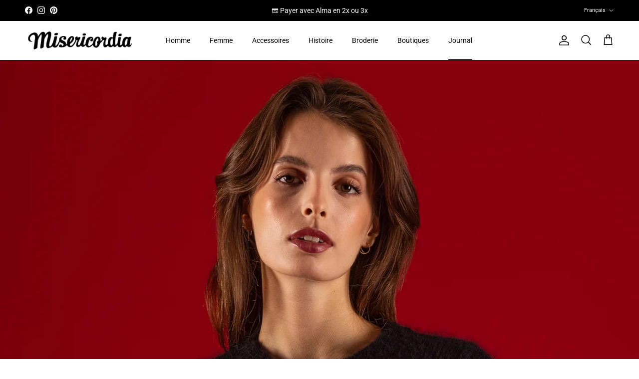

--- FILE ---
content_type: text/html; charset=utf-8
request_url: https://www.misericordia.shop/blogs/news/maille-misericordia-pull-alpaga-tricot-laine-epaisse-knitwear-tendance-hiver-style-femme-homme-respect-environnement-couturiers-artisans-perou-amerique-latine
body_size: 51236
content:
<!doctype html>
<html class="no-js" lang="fr" dir="ltr">
<head>
  <!-- Google Consent Mode V2 Consentmo -->
    <!-- Google Consent Mode V2 Advanced Mode integration script for Consentmo GDPR Compliance App -->
    <script id="consentmo-gcmv2-advanced-mode-integration">
      const consentOutOfRegion = {
        analytics: true,
        marketing: true,
        functionality: true,
        adsDataRedaction: false,
        urlPassthrough: false,
      };

      window.dataLayer = window.dataLayer || [];
      function gtag(){dataLayer.push(arguments);}

      gtag('consent', 'default', {
        ad_storage: 'denied',
        ad_personalization: 'denied',
        ad_user_data: 'denied',
        analytics_storage: 'denied',
        functionality_storage: 'denied',
        personalization_storage:'denied',
        security_storage: 'granted',
        wait_for_update: 1500
      });

      document.addEventListener('consentmoSignal_onLoad', function(eventData) {
        const csmLoadSignal = eventData.detail || {isActive:false};
        console.log('LIQUID - consentmoSignal_onLoad event', csmLoadSignal);

        if (!csmLoadSignal.isActive) {
          console.log('LIQUID - isActive false - use consentOutOfRegion');
          gtag('consent', 'update', {
            ad_storage: consentOutOfRegion.marketing ? 'granted' : 'denied',
            ad_personalization: consentOutOfRegion.marketing ? 'granted' : 'denied',
            ad_user_data: consentOutOfRegion.marketing ? 'granted' : 'denied',
            analytics_storage: consentOutOfRegion.analytics ? 'granted' : 'denied',
            functionality_storage: consentOutOfRegion.functionality ? 'granted' : 'denied',
            personalization_storage: consentOutOfRegion.functionality ? 'granted' : 'denied',
            security_storage: 'granted',
          });
          gtag('set', 'ads_data_redaction', consentOutOfRegion.adsDataRedaction);
          gtag('set', 'url_passthrough', consentOutOfRegion.urlPassthrough);
          console.log('LIQUID - dataLayer', window.dataLayer);
        } else {
          console.log('LIQUID - set default-consent and subscribe consentmoSignal for consent-update');
          document.addEventListener('consentmoSignal', function(event) {
            const csmSignal = event.detail;
            const consentState = csmSignal.integration?.gcm?.isEnabled ? csmSignal.integration.gcm.state : csmSignal.state;
            console.log('LIQUID - consentmoSignal event', csmSignal);
            console.log('LIQUID - dataLayer', window.dataLayer);

            gtag('consent', 'update', consentState);
            if (csmSignal.integration?.gcm?.isEnabled) {
              gtag('set', 'ads_data_redaction', csmSignal.integration.gcm.adsDataRedaction);
              gtag('set', 'url_passthrough', csmSignal.integration.gcm.urlPassthrough);
            }
          });
        }
      });
    </script>

<meta charset="utf-8">
<meta name="viewport" content="width=device-width,initial-scale=1">
<title>DES HAUTEURS DE L&#39;ALTIPLANO À VOTRE DRESSING, DÉCOUVREZ NOS PULLS EN A &ndash; Misericordia</title><link rel="canonical" href="https://www.misericordia.shop/blogs/news/maille-misericordia-pull-alpaga-tricot-laine-epaisse-knitwear-tendance-hiver-style-femme-homme-respect-environnement-couturiers-artisans-perou-amerique-latine"><link rel="icon" href="//www.misericordia.shop/cdn/shop/files/Misericordia-site-copie.png?crop=center&height=48&v=1677858626&width=48" type="image/png">
  <link rel="apple-touch-icon" href="//www.misericordia.shop/cdn/shop/files/Misericordia-site-copie.png?crop=center&height=180&v=1677858626&width=180"><meta name="description" content="Chez Misericordia, pas de compromis entre la qualité, les matières utilisées, l&#39;aspect éthique, et l’élégance de nos pièces. Et si l’hiver devenait votre saison favorite ? Une sélection de pulls en Alpaga, entièrement développée au Pérou, pour vous garder au chaud avec style. Rendez-vous sur notre eshop"><meta property="og:site_name" content="Misericordia">
<meta property="og:url" content="https://www.misericordia.shop/blogs/news/maille-misericordia-pull-alpaga-tricot-laine-epaisse-knitwear-tendance-hiver-style-femme-homme-respect-environnement-couturiers-artisans-perou-amerique-latine">
<meta property="og:title" content="DES HAUTEURS DE L&#39;ALTIPLANO À VOTRE DRESSING, DÉCOUVREZ NOS PULLS EN A">
<meta property="og:type" content="article">
<meta property="og:description" content="Chez Misericordia, pas de compromis entre la qualité, les matières utilisées, l&#39;aspect éthique, et l’élégance de nos pièces. Et si l’hiver devenait votre saison favorite ? Une sélection de pulls en Alpaga, entièrement développée au Pérou, pour vous garder au chaud avec style. Rendez-vous sur notre eshop"><meta property="og:image" content="http://www.misericordia.shop/cdn/shop/articles/Misericordia-collection-femme-allure-style-elegance-sobriete-265.jpg?crop=center&height=1200&v=1636480377&width=1200">
  <meta property="og:image:secure_url" content="https://www.misericordia.shop/cdn/shop/articles/Misericordia-collection-femme-allure-style-elegance-sobriete-265.jpg?crop=center&height=1200&v=1636480377&width=1200">
  <meta property="og:image:width" content="1600">
  <meta property="og:image:height" content="2399"><meta name="twitter:card" content="summary_large_image">
<meta name="twitter:title" content="DES HAUTEURS DE L&#39;ALTIPLANO À VOTRE DRESSING, DÉCOUVREZ NOS PULLS EN A">
<meta name="twitter:description" content="Chez Misericordia, pas de compromis entre la qualité, les matières utilisées, l&#39;aspect éthique, et l’élégance de nos pièces. Et si l’hiver devenait votre saison favorite ? Une sélection de pulls en Alpaga, entièrement développée au Pérou, pour vous garder au chaud avec style. Rendez-vous sur notre eshop">
<style>@font-face {
  font-family: Roboto;
  font-weight: 400;
  font-style: normal;
  font-display: fallback;
  src: url("//www.misericordia.shop/cdn/fonts/roboto/roboto_n4.2019d890f07b1852f56ce63ba45b2db45d852cba.woff2") format("woff2"),
       url("//www.misericordia.shop/cdn/fonts/roboto/roboto_n4.238690e0007583582327135619c5f7971652fa9d.woff") format("woff");
}
@font-face {
  font-family: Roboto;
  font-weight: 700;
  font-style: normal;
  font-display: fallback;
  src: url("//www.misericordia.shop/cdn/fonts/roboto/roboto_n7.f38007a10afbbde8976c4056bfe890710d51dec2.woff2") format("woff2"),
       url("//www.misericordia.shop/cdn/fonts/roboto/roboto_n7.94bfdd3e80c7be00e128703d245c207769d763f9.woff") format("woff");
}
@font-face {
  font-family: Roboto;
  font-weight: 500;
  font-style: normal;
  font-display: fallback;
  src: url("//www.misericordia.shop/cdn/fonts/roboto/roboto_n5.250d51708d76acbac296b0e21ede8f81de4e37aa.woff2") format("woff2"),
       url("//www.misericordia.shop/cdn/fonts/roboto/roboto_n5.535e8c56f4cbbdea416167af50ab0ff1360a3949.woff") format("woff");
}
@font-face {
  font-family: Roboto;
  font-weight: 400;
  font-style: italic;
  font-display: fallback;
  src: url("//www.misericordia.shop/cdn/fonts/roboto/roboto_i4.57ce898ccda22ee84f49e6b57ae302250655e2d4.woff2") format("woff2"),
       url("//www.misericordia.shop/cdn/fonts/roboto/roboto_i4.b21f3bd061cbcb83b824ae8c7671a82587b264bf.woff") format("woff");
}
@font-face {
  font-family: Roboto;
  font-weight: 700;
  font-style: italic;
  font-display: fallback;
  src: url("//www.misericordia.shop/cdn/fonts/roboto/roboto_i7.7ccaf9410746f2c53340607c42c43f90a9005937.woff2") format("woff2"),
       url("//www.misericordia.shop/cdn/fonts/roboto/roboto_i7.49ec21cdd7148292bffea74c62c0df6e93551516.woff") format("woff");
}
@font-face {
  font-family: "Libre Franklin";
  font-weight: 600;
  font-style: normal;
  font-display: fallback;
  src: url("//www.misericordia.shop/cdn/fonts/libre_franklin/librefranklin_n6.c976b0b721ea92417572301ef17640150832a2b9.woff2") format("woff2"),
       url("//www.misericordia.shop/cdn/fonts/libre_franklin/librefranklin_n6.bb41783c980fb0a0dad0f0403cbcc7159efe6030.woff") format("woff");
}
@font-face {
  font-family: Roboto;
  font-weight: 400;
  font-style: normal;
  font-display: fallback;
  src: url("//www.misericordia.shop/cdn/fonts/roboto/roboto_n4.2019d890f07b1852f56ce63ba45b2db45d852cba.woff2") format("woff2"),
       url("//www.misericordia.shop/cdn/fonts/roboto/roboto_n4.238690e0007583582327135619c5f7971652fa9d.woff") format("woff");
}
@font-face {
  font-family: Roboto;
  font-weight: 400;
  font-style: normal;
  font-display: fallback;
  src: url("//www.misericordia.shop/cdn/fonts/roboto/roboto_n4.2019d890f07b1852f56ce63ba45b2db45d852cba.woff2") format("woff2"),
       url("//www.misericordia.shop/cdn/fonts/roboto/roboto_n4.238690e0007583582327135619c5f7971652fa9d.woff") format("woff");
}
@font-face {
  font-family: Roboto;
  font-weight: 600;
  font-style: normal;
  font-display: fallback;
  src: url("//www.misericordia.shop/cdn/fonts/roboto/roboto_n6.3d305d5382545b48404c304160aadee38c90ef9d.woff2") format("woff2"),
       url("//www.misericordia.shop/cdn/fonts/roboto/roboto_n6.bb37be020157f87e181e5489d5e9137ad60c47a2.woff") format("woff");
}
:root {
  --page-container-width:          2200px;
  --reading-container-width:       720px;
  --divider-opacity:               0.14;
  --gutter-large:                  30px;
  --gutter-desktop:                20px;
  --gutter-mobile:                 16px;
  --section-padding:               50px;
  --larger-section-padding:        80px;
  --larger-section-padding-mobile: 60px;
  --largest-section-padding:       110px;
  --aos-animate-duration:          0.6s;

  --base-font-family:              Roboto, sans-serif;
  --base-font-weight:              400;
  --base-font-style:               normal;
  --heading-font-family:           "Libre Franklin", sans-serif;
  --heading-font-weight:           600;
  --heading-font-style:            normal;
  --heading-font-letter-spacing:   normal;
  --logo-font-family:              Roboto, sans-serif;
  --logo-font-weight:              400;
  --logo-font-style:               normal;
  --nav-font-family:               Roboto, sans-serif;
  --nav-font-weight:               400;
  --nav-font-style:                normal;

  --base-text-size:14px;
  --base-line-height:              1.6;
  --input-text-size:16px;
  --smaller-text-size-1:11px;
  --smaller-text-size-2:14px;
  --smaller-text-size-3:11px;
  --smaller-text-size-4:10px;
  --larger-text-size:34px;
  --super-large-text-size:60px;
  --super-large-mobile-text-size:27px;
  --larger-mobile-text-size:27px;
  --logo-text-size:24px;--btn-letter-spacing: 0.08em;
    --btn-text-transform: uppercase;
    --button-text-size: 12px;
    --quickbuy-button-text-size: 12;
    --small-feature-link-font-size: 0.75em;
    --input-btn-padding-top: 1.2em;
    --input-btn-padding-bottom: 1.2em;--heading-text-transform:uppercase;
  --nav-text-size:                      14px;
  --mobile-menu-font-weight:            600;

  --body-bg-color:                      255 255 255;
  --bg-color:                           255 255 255;
  --body-text-color:                    0 0 0;
  --text-color:                         0 0 0;

  --header-text-col:                    #000000;--header-text-hover-col:             var(--main-nav-link-hover-col);--header-bg-col:                     #ffffff;
  --heading-color:                     0 0 0;
  --body-heading-color:                0 0 0;
  --heading-divider-col:               #000000;

  --logo-col:                          #000000;
  --main-nav-bg:                       #ffffff;
  --main-nav-link-col:                 #000000;
  --main-nav-link-hover-col:           #6c6c6c;
  --main-nav-link-featured-col:        #0024ff;

  --link-color:                        0 0 0;
  --body-link-color:                   0 0 0;

  --btn-bg-color:                        0 0 0;
  --btn-bg-hover-color:                  23 23 23;
  --btn-border-color:                    0 0 0;
  --btn-border-hover-color:              23 23 23;
  --btn-text-color:                      255 255 255;
  --btn-text-hover-color:                255 255 255;--btn-alt-bg-color:                    255 255 255;
  --btn-alt-text-color:                  0 0 0;
  --btn-alt-border-color:                0 0 0;
  --btn-alt-border-hover-color:          0 0 0;--btn-ter-bg-color:                    235 235 235;
  --btn-ter-text-color:                  0 0 0;
  --btn-ter-bg-hover-color:              0 0 0;
  --btn-ter-text-hover-color:            255 255 255;--btn-border-radius: 0;
    --btn-inspired-border-radius: 0;--color-scheme-default:                             #ffffff;
  --color-scheme-default-color:                       255 255 255;
  --color-scheme-default-text-color:                  0 0 0;
  --color-scheme-default-head-color:                  0 0 0;
  --color-scheme-default-link-color:                  0 0 0;
  --color-scheme-default-btn-text-color:              255 255 255;
  --color-scheme-default-btn-text-hover-color:        255 255 255;
  --color-scheme-default-btn-bg-color:                0 0 0;
  --color-scheme-default-btn-bg-hover-color:          23 23 23;
  --color-scheme-default-btn-border-color:            0 0 0;
  --color-scheme-default-btn-border-hover-color:      23 23 23;
  --color-scheme-default-btn-alt-text-color:          0 0 0;
  --color-scheme-default-btn-alt-bg-color:            255 255 255;
  --color-scheme-default-btn-alt-border-color:        0 0 0;
  --color-scheme-default-btn-alt-border-hover-color:  0 0 0;

  --color-scheme-1:                             #ffffff;
  --color-scheme-1-color:                       255 255 255;
  --color-scheme-1-text-color:                  0 0 0;
  --color-scheme-1-head-color:                  0 0 0;
  --color-scheme-1-link-color:                  0 0 0;
  --color-scheme-1-btn-text-color:              255 255 255;
  --color-scheme-1-btn-text-hover-color:        255 255 255;
  --color-scheme-1-btn-bg-color:                0 0 0;
  --color-scheme-1-btn-bg-hover-color:          35 35 35;
  --color-scheme-1-btn-border-color:            0 0 0;
  --color-scheme-1-btn-border-hover-color:      35 35 35;
  --color-scheme-1-btn-alt-text-color:          0 0 0;
  --color-scheme-1-btn-alt-bg-color:            255 255 255;
  --color-scheme-1-btn-alt-border-color:        0 0 0;
  --color-scheme-1-btn-alt-border-hover-color:  0 0 0;

  --color-scheme-2:                             #000000;
  --color-scheme-2-color:                       0 0 0;
  --color-scheme-2-text-color:                  255 255 255;
  --color-scheme-2-head-color:                  255 255 255;
  --color-scheme-2-link-color:                  255 255 255;
  --color-scheme-2-btn-text-color:              255 255 255;
  --color-scheme-2-btn-text-hover-color:        255 255 255;
  --color-scheme-2-btn-bg-color:                0 0 0;
  --color-scheme-2-btn-bg-hover-color:          35 35 35;
  --color-scheme-2-btn-border-color:            0 0 0;
  --color-scheme-2-btn-border-hover-color:      35 35 35;
  --color-scheme-2-btn-alt-text-color:          0 0 0;
  --color-scheme-2-btn-alt-bg-color:            255 255 255;
  --color-scheme-2-btn-alt-border-color:        0 0 0;
  --color-scheme-2-btn-alt-border-hover-color:  0 0 0;

  /* Shop Pay payment terms */
  --payment-terms-background-color:    #ffffff;--quickbuy-bg: 255 255 255;--body-input-background-color:       rgb(var(--body-bg-color));
  --input-background-color:            rgb(var(--body-bg-color));
  --body-input-text-color:             var(--body-text-color);
  --input-text-color:                  var(--body-text-color);
  --body-input-border-color:           rgb(191, 191, 191);
  --input-border-color:                rgb(191, 191, 191);
  --input-border-color-hover:          rgb(115, 115, 115);
  --input-border-color-active:         rgb(0, 0, 0);

  --swatch-cross-svg:                  url("data:image/svg+xml,%3Csvg xmlns='http://www.w3.org/2000/svg' width='240' height='240' viewBox='0 0 24 24' fill='none' stroke='rgb(191, 191, 191)' stroke-width='0.09' preserveAspectRatio='none' %3E%3Cline x1='24' y1='0' x2='0' y2='24'%3E%3C/line%3E%3C/svg%3E");
  --swatch-cross-hover:                url("data:image/svg+xml,%3Csvg xmlns='http://www.w3.org/2000/svg' width='240' height='240' viewBox='0 0 24 24' fill='none' stroke='rgb(115, 115, 115)' stroke-width='0.09' preserveAspectRatio='none' %3E%3Cline x1='24' y1='0' x2='0' y2='24'%3E%3C/line%3E%3C/svg%3E");
  --swatch-cross-active:               url("data:image/svg+xml,%3Csvg xmlns='http://www.w3.org/2000/svg' width='240' height='240' viewBox='0 0 24 24' fill='none' stroke='rgb(0, 0, 0)' stroke-width='0.09' preserveAspectRatio='none' %3E%3Cline x1='24' y1='0' x2='0' y2='24'%3E%3C/line%3E%3C/svg%3E");

  --footer-divider-col:                #ffffff;
  --footer-text-col:                   255 255 255;
  --footer-heading-col:                255 255 255;
  --footer-bg-col:                     0 0 0;--product-label-overlay-justify: flex-start;--product-label-overlay-align: flex-start;--product-label-overlay-reduction-text:   #ffffff;
  --product-label-overlay-reduction-bg:     #0024ff;
  --product-label-overlay-reduction-text-weight: 600;
  --product-label-overlay-stock-text:       #ffffff;
  --product-label-overlay-stock-bg:         #000000;
  --product-label-overlay-new-text:         #ffffff;
  --product-label-overlay-new-bg:           #000000;
  --product-label-overlay-meta-text:        #ffffff;
  --product-label-overlay-meta-bg:          #af9c8b;
  --product-label-sale-text:                #0024ff;
  --product-label-sold-text:                #171717;
  --product-label-preorder-text:            #3ea36a;

  --product-block-crop-align:               center;

  
  --product-block-price-align:              flex-start;
  --product-block-price-item-margin-start:  initial;
  --product-block-price-item-margin-end:    .5rem;
  

  

  --collection-block-image-position:   center center;

  --swatch-picker-image-size:          68px;
  --swatch-crop-align:                 center center;

  --image-overlay-text-color:          255 255 255;--image-overlay-bg:                  rgba(0, 0, 0, 0.1);
  --image-overlay-shadow-start:        rgb(0 0 0 / 0.15);
  --image-overlay-box-opacity:         0.7;--product-inventory-ok-box-color:            #ffffff;
  --product-inventory-ok-text-color:           #000000;
  --product-inventory-ok-icon-box-fill-color:  #fff;
  --product-inventory-low-box-color:           #ffffff;
  --product-inventory-low-text-color:          #0024ff;
  --product-inventory-low-icon-box-fill-color: #fff;
  --product-inventory-low-text-color-channels: 0, 0, 0;
  --product-inventory-ok-text-color-channels:  0, 36, 255;

  --rating-star-color: 0 36 255;--overlay-align-left: start;
    --overlay-align-right: end;}html[dir=rtl] {
  --overlay-right-text-m-left: 0;
  --overlay-right-text-m-right: auto;
  --overlay-left-shadow-left-left: 15%;
  --overlay-left-shadow-left-right: -50%;
  --overlay-left-shadow-right-left: -85%;
  --overlay-left-shadow-right-right: 0;
}.image-overlay--bg-box .text-overlay .text-overlay__text {
    --image-overlay-box-bg: 255 255 255;
    --heading-color: var(--body-heading-color);
    --text-color: var(--body-text-color);
    --link-color: var(--body-link-color);
  }::selection {
    background: rgb(var(--body-heading-color));
    color: rgb(var(--body-bg-color));
  }
  ::-moz-selection {
    background: rgb(var(--body-heading-color));
    color: rgb(var(--body-bg-color));
  }.use-color-scheme--default {
  --product-label-sale-text:           #0024ff;
  --product-label-sold-text:           #171717;
  --product-label-preorder-text:       #3ea36a;
  --input-background-color:            rgb(var(--body-bg-color));
  --input-text-color:                  var(--body-input-text-color);
  --input-border-color:                rgb(191, 191, 191);
  --input-border-color-hover:          rgb(115, 115, 115);
  --input-border-color-active:         rgb(0, 0, 0);
}</style>

  <link href="//www.misericordia.shop/cdn/shop/t/74/assets/main.css?v=172312757779536793001753705695" rel="stylesheet" type="text/css" media="all" />
<link rel="preload" as="font" href="//www.misericordia.shop/cdn/fonts/roboto/roboto_n4.2019d890f07b1852f56ce63ba45b2db45d852cba.woff2" type="font/woff2" crossorigin><link rel="preload" as="font" href="//www.misericordia.shop/cdn/fonts/libre_franklin/librefranklin_n6.c976b0b721ea92417572301ef17640150832a2b9.woff2" type="font/woff2" crossorigin><script>
    document.documentElement.className = document.documentElement.className.replace('no-js', 'js');

    window.theme = {
      info: {
        name: 'Symmetry',
        version: '8.0.0'
      },
      device: {
        hasTouch: window.matchMedia('(any-pointer: coarse)').matches,
        hasHover: window.matchMedia('(hover: hover)').matches
      },
      mediaQueries: {
        md: '(min-width: 768px)',
        productMediaCarouselBreak: '(min-width: 1041px)'
      },
      routes: {
        base: 'https://www.misericordia.shop',
        cart: '/cart',
        cartAdd: '/cart/add.js',
        cartUpdate: '/cart/update.js',
        predictiveSearch: '/search/suggest'
      },
      strings: {
        cartTermsConfirmation: "Vous devez accepter les termes et conditions avant de continuer.",
        cartItemsQuantityError: "Vous ne pouvez ajouter que [QUANTITY] de cet article à votre panier.",
        generalSearchViewAll: "Voir tous les résultats de recherche",
        noStock: "Épuisé",
        noVariant: "Indisponible",
        productsProductChooseA: "Choisir un",
        generalSearchPages: "Pages",
        generalSearchNoResultsWithoutTerms: "Désolé, nous n\u0026#39;avons trouvé aucun résultat",
        shippingCalculator: {
          singleRate: "Il y a un tarif de livraison pour cette destination :",
          multipleRates: "Il y a plusieurs tarifs de livraison pour cette destination :",
          noRates: "Nous n’expédions pas vers cette destination."
        },
        regularPrice: "Prix habituel",
        salePrice: "Prix soldé"
      },
      settings: {
        moneyWithCurrencyFormat: "€{{amount_with_comma_separator}} EUR",
        cartType: "drawer",
        afterAddToCart: "notification",
        quickbuyStyle: "button",
        externalLinksNewTab: true,
        internalLinksSmoothScroll: true
      }
    }

    theme.inlineNavigationCheck = function() {
      var pageHeader = document.querySelector('.pageheader'),
          inlineNavContainer = pageHeader.querySelector('.logo-area__left__inner'),
          inlineNav = inlineNavContainer.querySelector('.navigation--left');
      if (inlineNav && getComputedStyle(inlineNav).display != 'none') {
        var inlineMenuCentered = document.querySelector('.pageheader--layout-inline-menu-center'),
            logoContainer = document.querySelector('.logo-area__middle__inner');
        if(inlineMenuCentered) {
          var rightWidth = document.querySelector('.logo-area__right__inner').clientWidth,
              middleWidth = logoContainer.clientWidth,
              logoArea = document.querySelector('.logo-area'),
              computedLogoAreaStyle = getComputedStyle(logoArea),
              logoAreaInnerWidth = logoArea.clientWidth - Math.ceil(parseFloat(computedLogoAreaStyle.paddingLeft)) - Math.ceil(parseFloat(computedLogoAreaStyle.paddingRight)),
              availableNavWidth = logoAreaInnerWidth - Math.max(rightWidth, middleWidth) * 2 - 40;
          inlineNavContainer.style.maxWidth = availableNavWidth + 'px';
        }

        var firstInlineNavLink = inlineNav.querySelector('.navigation__item:first-child'),
            lastInlineNavLink = inlineNav.querySelector('.navigation__item:last-child');
        if (lastInlineNavLink) {
          var inlineNavWidth = null;
          if(document.querySelector('html[dir=rtl]')) {
            inlineNavWidth = firstInlineNavLink.offsetLeft - lastInlineNavLink.offsetLeft + firstInlineNavLink.offsetWidth;
          } else {
            inlineNavWidth = lastInlineNavLink.offsetLeft - firstInlineNavLink.offsetLeft + lastInlineNavLink.offsetWidth;
          }
          if (inlineNavContainer.offsetWidth >= inlineNavWidth) {
            pageHeader.classList.add('pageheader--layout-inline-permitted');
            var tallLogo = logoContainer.clientHeight > lastInlineNavLink.clientHeight + 20;
            if (tallLogo) {
              inlineNav.classList.add('navigation--tight-underline');
            } else {
              inlineNav.classList.remove('navigation--tight-underline');
            }
          } else {
            pageHeader.classList.remove('pageheader--layout-inline-permitted');
          }
        }
      }
    };

    theme.setInitialHeaderHeightProperty = () => {
      const section = document.querySelector('.section-header');
      if (section) {
        document.documentElement.style.setProperty('--theme-header-height', Math.ceil(section.clientHeight) + 'px');
      }
    };
  </script>

  <script src="//www.misericordia.shop/cdn/shop/t/74/assets/main.js?v=150891663519462644191753705695" defer></script>
    <script src="//www.misericordia.shop/cdn/shop/t/74/assets/animate-on-scroll.js?v=15249566486942820451753705694" defer></script>
    <link href="//www.misericordia.shop/cdn/shop/t/74/assets/animate-on-scroll.css?v=135962721104954213331753705694" rel="stylesheet" type="text/css" media="all" />
  

  <script>window.performance && window.performance.mark && window.performance.mark('shopify.content_for_header.start');</script><meta name="google-site-verification" content="lFmSqDG8VaRoT6tmWu0VqN7mbbZoeRDaUn2b5emTABY">
<meta name="facebook-domain-verification" content="c7wg29dpogjppdhkgj9ofjw4j2jwli">
<meta id="shopify-digital-wallet" name="shopify-digital-wallet" content="/30913495175/digital_wallets/dialog">
<meta name="shopify-checkout-api-token" content="e211890fad6f7c57b49c145720120359">
<meta id="in-context-paypal-metadata" data-shop-id="30913495175" data-venmo-supported="false" data-environment="production" data-locale="fr_FR" data-paypal-v4="true" data-currency="EUR">
<link rel="alternate" type="application/atom+xml" title="Feed" href="/blogs/news.atom" />
<link rel="alternate" hreflang="x-default" href="https://www.misericordia.shop/blogs/news/maille-misericordia-pull-alpaga-tricot-laine-epaisse-knitwear-tendance-hiver-style-femme-homme-respect-environnement-couturiers-artisans-perou-amerique-latine">
<link rel="alternate" hreflang="fr" href="https://www.misericordia.shop/blogs/news/maille-misericordia-pull-alpaga-tricot-laine-epaisse-knitwear-tendance-hiver-style-femme-homme-respect-environnement-couturiers-artisans-perou-amerique-latine">
<link rel="alternate" hreflang="en" href="https://www.misericordia.shop/en/blogs/news/maille-misericordia-pull-alpaga-tricot-laine-epaisse-knitwear-tendance-hiver-style-femme-homme-respect-environnement-couturiers-artisans-perou-amerique-latine">
<link rel="alternate" hreflang="en-AC" href="https://www.misericordia.shop/en-en/blogs/news/maille-misericordia-pull-alpaga-tricot-laine-epaisse-knitwear-tendance-hiver-style-femme-homme-respect-environnement-couturiers-artisans-perou-amerique-latine">
<link rel="alternate" hreflang="en-AD" href="https://www.misericordia.shop/en-en/blogs/news/maille-misericordia-pull-alpaga-tricot-laine-epaisse-knitwear-tendance-hiver-style-femme-homme-respect-environnement-couturiers-artisans-perou-amerique-latine">
<link rel="alternate" hreflang="en-AE" href="https://www.misericordia.shop/en-en/blogs/news/maille-misericordia-pull-alpaga-tricot-laine-epaisse-knitwear-tendance-hiver-style-femme-homme-respect-environnement-couturiers-artisans-perou-amerique-latine">
<link rel="alternate" hreflang="en-AF" href="https://www.misericordia.shop/en-en/blogs/news/maille-misericordia-pull-alpaga-tricot-laine-epaisse-knitwear-tendance-hiver-style-femme-homme-respect-environnement-couturiers-artisans-perou-amerique-latine">
<link rel="alternate" hreflang="en-AG" href="https://www.misericordia.shop/en-en/blogs/news/maille-misericordia-pull-alpaga-tricot-laine-epaisse-knitwear-tendance-hiver-style-femme-homme-respect-environnement-couturiers-artisans-perou-amerique-latine">
<link rel="alternate" hreflang="en-AI" href="https://www.misericordia.shop/en-en/blogs/news/maille-misericordia-pull-alpaga-tricot-laine-epaisse-knitwear-tendance-hiver-style-femme-homme-respect-environnement-couturiers-artisans-perou-amerique-latine">
<link rel="alternate" hreflang="en-AL" href="https://www.misericordia.shop/en-en/blogs/news/maille-misericordia-pull-alpaga-tricot-laine-epaisse-knitwear-tendance-hiver-style-femme-homme-respect-environnement-couturiers-artisans-perou-amerique-latine">
<link rel="alternate" hreflang="en-AM" href="https://www.misericordia.shop/en-en/blogs/news/maille-misericordia-pull-alpaga-tricot-laine-epaisse-knitwear-tendance-hiver-style-femme-homme-respect-environnement-couturiers-artisans-perou-amerique-latine">
<link rel="alternate" hreflang="en-AO" href="https://www.misericordia.shop/en-en/blogs/news/maille-misericordia-pull-alpaga-tricot-laine-epaisse-knitwear-tendance-hiver-style-femme-homme-respect-environnement-couturiers-artisans-perou-amerique-latine">
<link rel="alternate" hreflang="en-AR" href="https://www.misericordia.shop/en-en/blogs/news/maille-misericordia-pull-alpaga-tricot-laine-epaisse-knitwear-tendance-hiver-style-femme-homme-respect-environnement-couturiers-artisans-perou-amerique-latine">
<link rel="alternate" hreflang="en-AT" href="https://www.misericordia.shop/en-en/blogs/news/maille-misericordia-pull-alpaga-tricot-laine-epaisse-knitwear-tendance-hiver-style-femme-homme-respect-environnement-couturiers-artisans-perou-amerique-latine">
<link rel="alternate" hreflang="en-AU" href="https://www.misericordia.shop/en-en/blogs/news/maille-misericordia-pull-alpaga-tricot-laine-epaisse-knitwear-tendance-hiver-style-femme-homme-respect-environnement-couturiers-artisans-perou-amerique-latine">
<link rel="alternate" hreflang="en-AW" href="https://www.misericordia.shop/en-en/blogs/news/maille-misericordia-pull-alpaga-tricot-laine-epaisse-knitwear-tendance-hiver-style-femme-homme-respect-environnement-couturiers-artisans-perou-amerique-latine">
<link rel="alternate" hreflang="en-AX" href="https://www.misericordia.shop/en-en/blogs/news/maille-misericordia-pull-alpaga-tricot-laine-epaisse-knitwear-tendance-hiver-style-femme-homme-respect-environnement-couturiers-artisans-perou-amerique-latine">
<link rel="alternate" hreflang="en-AZ" href="https://www.misericordia.shop/en-en/blogs/news/maille-misericordia-pull-alpaga-tricot-laine-epaisse-knitwear-tendance-hiver-style-femme-homme-respect-environnement-couturiers-artisans-perou-amerique-latine">
<link rel="alternate" hreflang="en-BA" href="https://www.misericordia.shop/en-en/blogs/news/maille-misericordia-pull-alpaga-tricot-laine-epaisse-knitwear-tendance-hiver-style-femme-homme-respect-environnement-couturiers-artisans-perou-amerique-latine">
<link rel="alternate" hreflang="en-BB" href="https://www.misericordia.shop/en-en/blogs/news/maille-misericordia-pull-alpaga-tricot-laine-epaisse-knitwear-tendance-hiver-style-femme-homme-respect-environnement-couturiers-artisans-perou-amerique-latine">
<link rel="alternate" hreflang="en-BD" href="https://www.misericordia.shop/en-en/blogs/news/maille-misericordia-pull-alpaga-tricot-laine-epaisse-knitwear-tendance-hiver-style-femme-homme-respect-environnement-couturiers-artisans-perou-amerique-latine">
<link rel="alternate" hreflang="en-BE" href="https://www.misericordia.shop/en-en/blogs/news/maille-misericordia-pull-alpaga-tricot-laine-epaisse-knitwear-tendance-hiver-style-femme-homme-respect-environnement-couturiers-artisans-perou-amerique-latine">
<link rel="alternate" hreflang="en-BF" href="https://www.misericordia.shop/en-en/blogs/news/maille-misericordia-pull-alpaga-tricot-laine-epaisse-knitwear-tendance-hiver-style-femme-homme-respect-environnement-couturiers-artisans-perou-amerique-latine">
<link rel="alternate" hreflang="en-BG" href="https://www.misericordia.shop/en-en/blogs/news/maille-misericordia-pull-alpaga-tricot-laine-epaisse-knitwear-tendance-hiver-style-femme-homme-respect-environnement-couturiers-artisans-perou-amerique-latine">
<link rel="alternate" hreflang="en-BH" href="https://www.misericordia.shop/en-en/blogs/news/maille-misericordia-pull-alpaga-tricot-laine-epaisse-knitwear-tendance-hiver-style-femme-homme-respect-environnement-couturiers-artisans-perou-amerique-latine">
<link rel="alternate" hreflang="en-BI" href="https://www.misericordia.shop/en-en/blogs/news/maille-misericordia-pull-alpaga-tricot-laine-epaisse-knitwear-tendance-hiver-style-femme-homme-respect-environnement-couturiers-artisans-perou-amerique-latine">
<link rel="alternate" hreflang="en-BJ" href="https://www.misericordia.shop/en-en/blogs/news/maille-misericordia-pull-alpaga-tricot-laine-epaisse-knitwear-tendance-hiver-style-femme-homme-respect-environnement-couturiers-artisans-perou-amerique-latine">
<link rel="alternate" hreflang="en-BL" href="https://www.misericordia.shop/en-en/blogs/news/maille-misericordia-pull-alpaga-tricot-laine-epaisse-knitwear-tendance-hiver-style-femme-homme-respect-environnement-couturiers-artisans-perou-amerique-latine">
<link rel="alternate" hreflang="en-BM" href="https://www.misericordia.shop/en-en/blogs/news/maille-misericordia-pull-alpaga-tricot-laine-epaisse-knitwear-tendance-hiver-style-femme-homme-respect-environnement-couturiers-artisans-perou-amerique-latine">
<link rel="alternate" hreflang="en-BN" href="https://www.misericordia.shop/en-en/blogs/news/maille-misericordia-pull-alpaga-tricot-laine-epaisse-knitwear-tendance-hiver-style-femme-homme-respect-environnement-couturiers-artisans-perou-amerique-latine">
<link rel="alternate" hreflang="en-BO" href="https://www.misericordia.shop/en-en/blogs/news/maille-misericordia-pull-alpaga-tricot-laine-epaisse-knitwear-tendance-hiver-style-femme-homme-respect-environnement-couturiers-artisans-perou-amerique-latine">
<link rel="alternate" hreflang="en-BQ" href="https://www.misericordia.shop/en-en/blogs/news/maille-misericordia-pull-alpaga-tricot-laine-epaisse-knitwear-tendance-hiver-style-femme-homme-respect-environnement-couturiers-artisans-perou-amerique-latine">
<link rel="alternate" hreflang="en-BR" href="https://www.misericordia.shop/en-en/blogs/news/maille-misericordia-pull-alpaga-tricot-laine-epaisse-knitwear-tendance-hiver-style-femme-homme-respect-environnement-couturiers-artisans-perou-amerique-latine">
<link rel="alternate" hreflang="en-BS" href="https://www.misericordia.shop/en-en/blogs/news/maille-misericordia-pull-alpaga-tricot-laine-epaisse-knitwear-tendance-hiver-style-femme-homme-respect-environnement-couturiers-artisans-perou-amerique-latine">
<link rel="alternate" hreflang="en-BT" href="https://www.misericordia.shop/en-en/blogs/news/maille-misericordia-pull-alpaga-tricot-laine-epaisse-knitwear-tendance-hiver-style-femme-homme-respect-environnement-couturiers-artisans-perou-amerique-latine">
<link rel="alternate" hreflang="en-BW" href="https://www.misericordia.shop/en-en/blogs/news/maille-misericordia-pull-alpaga-tricot-laine-epaisse-knitwear-tendance-hiver-style-femme-homme-respect-environnement-couturiers-artisans-perou-amerique-latine">
<link rel="alternate" hreflang="en-BY" href="https://www.misericordia.shop/en-en/blogs/news/maille-misericordia-pull-alpaga-tricot-laine-epaisse-knitwear-tendance-hiver-style-femme-homme-respect-environnement-couturiers-artisans-perou-amerique-latine">
<link rel="alternate" hreflang="en-BZ" href="https://www.misericordia.shop/en-en/blogs/news/maille-misericordia-pull-alpaga-tricot-laine-epaisse-knitwear-tendance-hiver-style-femme-homme-respect-environnement-couturiers-artisans-perou-amerique-latine">
<link rel="alternate" hreflang="en-CA" href="https://www.misericordia.shop/en-en/blogs/news/maille-misericordia-pull-alpaga-tricot-laine-epaisse-knitwear-tendance-hiver-style-femme-homme-respect-environnement-couturiers-artisans-perou-amerique-latine">
<link rel="alternate" hreflang="en-CC" href="https://www.misericordia.shop/en-en/blogs/news/maille-misericordia-pull-alpaga-tricot-laine-epaisse-knitwear-tendance-hiver-style-femme-homme-respect-environnement-couturiers-artisans-perou-amerique-latine">
<link rel="alternate" hreflang="en-CD" href="https://www.misericordia.shop/en-en/blogs/news/maille-misericordia-pull-alpaga-tricot-laine-epaisse-knitwear-tendance-hiver-style-femme-homme-respect-environnement-couturiers-artisans-perou-amerique-latine">
<link rel="alternate" hreflang="en-CF" href="https://www.misericordia.shop/en-en/blogs/news/maille-misericordia-pull-alpaga-tricot-laine-epaisse-knitwear-tendance-hiver-style-femme-homme-respect-environnement-couturiers-artisans-perou-amerique-latine">
<link rel="alternate" hreflang="en-CG" href="https://www.misericordia.shop/en-en/blogs/news/maille-misericordia-pull-alpaga-tricot-laine-epaisse-knitwear-tendance-hiver-style-femme-homme-respect-environnement-couturiers-artisans-perou-amerique-latine">
<link rel="alternate" hreflang="en-CH" href="https://www.misericordia.shop/en-en/blogs/news/maille-misericordia-pull-alpaga-tricot-laine-epaisse-knitwear-tendance-hiver-style-femme-homme-respect-environnement-couturiers-artisans-perou-amerique-latine">
<link rel="alternate" hreflang="en-CI" href="https://www.misericordia.shop/en-en/blogs/news/maille-misericordia-pull-alpaga-tricot-laine-epaisse-knitwear-tendance-hiver-style-femme-homme-respect-environnement-couturiers-artisans-perou-amerique-latine">
<link rel="alternate" hreflang="en-CK" href="https://www.misericordia.shop/en-en/blogs/news/maille-misericordia-pull-alpaga-tricot-laine-epaisse-knitwear-tendance-hiver-style-femme-homme-respect-environnement-couturiers-artisans-perou-amerique-latine">
<link rel="alternate" hreflang="en-CL" href="https://www.misericordia.shop/en-en/blogs/news/maille-misericordia-pull-alpaga-tricot-laine-epaisse-knitwear-tendance-hiver-style-femme-homme-respect-environnement-couturiers-artisans-perou-amerique-latine">
<link rel="alternate" hreflang="en-CM" href="https://www.misericordia.shop/en-en/blogs/news/maille-misericordia-pull-alpaga-tricot-laine-epaisse-knitwear-tendance-hiver-style-femme-homme-respect-environnement-couturiers-artisans-perou-amerique-latine">
<link rel="alternate" hreflang="en-CN" href="https://www.misericordia.shop/en-en/blogs/news/maille-misericordia-pull-alpaga-tricot-laine-epaisse-knitwear-tendance-hiver-style-femme-homme-respect-environnement-couturiers-artisans-perou-amerique-latine">
<link rel="alternate" hreflang="en-CO" href="https://www.misericordia.shop/en-en/blogs/news/maille-misericordia-pull-alpaga-tricot-laine-epaisse-knitwear-tendance-hiver-style-femme-homme-respect-environnement-couturiers-artisans-perou-amerique-latine">
<link rel="alternate" hreflang="en-CR" href="https://www.misericordia.shop/en-en/blogs/news/maille-misericordia-pull-alpaga-tricot-laine-epaisse-knitwear-tendance-hiver-style-femme-homme-respect-environnement-couturiers-artisans-perou-amerique-latine">
<link rel="alternate" hreflang="en-CV" href="https://www.misericordia.shop/en-en/blogs/news/maille-misericordia-pull-alpaga-tricot-laine-epaisse-knitwear-tendance-hiver-style-femme-homme-respect-environnement-couturiers-artisans-perou-amerique-latine">
<link rel="alternate" hreflang="en-CW" href="https://www.misericordia.shop/en-en/blogs/news/maille-misericordia-pull-alpaga-tricot-laine-epaisse-knitwear-tendance-hiver-style-femme-homme-respect-environnement-couturiers-artisans-perou-amerique-latine">
<link rel="alternate" hreflang="en-CX" href="https://www.misericordia.shop/en-en/blogs/news/maille-misericordia-pull-alpaga-tricot-laine-epaisse-knitwear-tendance-hiver-style-femme-homme-respect-environnement-couturiers-artisans-perou-amerique-latine">
<link rel="alternate" hreflang="en-CY" href="https://www.misericordia.shop/en-en/blogs/news/maille-misericordia-pull-alpaga-tricot-laine-epaisse-knitwear-tendance-hiver-style-femme-homme-respect-environnement-couturiers-artisans-perou-amerique-latine">
<link rel="alternate" hreflang="en-CZ" href="https://www.misericordia.shop/en-en/blogs/news/maille-misericordia-pull-alpaga-tricot-laine-epaisse-knitwear-tendance-hiver-style-femme-homme-respect-environnement-couturiers-artisans-perou-amerique-latine">
<link rel="alternate" hreflang="en-DE" href="https://www.misericordia.shop/en-en/blogs/news/maille-misericordia-pull-alpaga-tricot-laine-epaisse-knitwear-tendance-hiver-style-femme-homme-respect-environnement-couturiers-artisans-perou-amerique-latine">
<link rel="alternate" hreflang="en-DJ" href="https://www.misericordia.shop/en-en/blogs/news/maille-misericordia-pull-alpaga-tricot-laine-epaisse-knitwear-tendance-hiver-style-femme-homme-respect-environnement-couturiers-artisans-perou-amerique-latine">
<link rel="alternate" hreflang="en-DK" href="https://www.misericordia.shop/en-en/blogs/news/maille-misericordia-pull-alpaga-tricot-laine-epaisse-knitwear-tendance-hiver-style-femme-homme-respect-environnement-couturiers-artisans-perou-amerique-latine">
<link rel="alternate" hreflang="en-DM" href="https://www.misericordia.shop/en-en/blogs/news/maille-misericordia-pull-alpaga-tricot-laine-epaisse-knitwear-tendance-hiver-style-femme-homme-respect-environnement-couturiers-artisans-perou-amerique-latine">
<link rel="alternate" hreflang="en-DO" href="https://www.misericordia.shop/en-en/blogs/news/maille-misericordia-pull-alpaga-tricot-laine-epaisse-knitwear-tendance-hiver-style-femme-homme-respect-environnement-couturiers-artisans-perou-amerique-latine">
<link rel="alternate" hreflang="en-DZ" href="https://www.misericordia.shop/en-en/blogs/news/maille-misericordia-pull-alpaga-tricot-laine-epaisse-knitwear-tendance-hiver-style-femme-homme-respect-environnement-couturiers-artisans-perou-amerique-latine">
<link rel="alternate" hreflang="en-EC" href="https://www.misericordia.shop/en-en/blogs/news/maille-misericordia-pull-alpaga-tricot-laine-epaisse-knitwear-tendance-hiver-style-femme-homme-respect-environnement-couturiers-artisans-perou-amerique-latine">
<link rel="alternate" hreflang="en-EE" href="https://www.misericordia.shop/en-en/blogs/news/maille-misericordia-pull-alpaga-tricot-laine-epaisse-knitwear-tendance-hiver-style-femme-homme-respect-environnement-couturiers-artisans-perou-amerique-latine">
<link rel="alternate" hreflang="en-EG" href="https://www.misericordia.shop/en-en/blogs/news/maille-misericordia-pull-alpaga-tricot-laine-epaisse-knitwear-tendance-hiver-style-femme-homme-respect-environnement-couturiers-artisans-perou-amerique-latine">
<link rel="alternate" hreflang="en-EH" href="https://www.misericordia.shop/en-en/blogs/news/maille-misericordia-pull-alpaga-tricot-laine-epaisse-knitwear-tendance-hiver-style-femme-homme-respect-environnement-couturiers-artisans-perou-amerique-latine">
<link rel="alternate" hreflang="en-ER" href="https://www.misericordia.shop/en-en/blogs/news/maille-misericordia-pull-alpaga-tricot-laine-epaisse-knitwear-tendance-hiver-style-femme-homme-respect-environnement-couturiers-artisans-perou-amerique-latine">
<link rel="alternate" hreflang="en-ES" href="https://www.misericordia.shop/en-en/blogs/news/maille-misericordia-pull-alpaga-tricot-laine-epaisse-knitwear-tendance-hiver-style-femme-homme-respect-environnement-couturiers-artisans-perou-amerique-latine">
<link rel="alternate" hreflang="en-ET" href="https://www.misericordia.shop/en-en/blogs/news/maille-misericordia-pull-alpaga-tricot-laine-epaisse-knitwear-tendance-hiver-style-femme-homme-respect-environnement-couturiers-artisans-perou-amerique-latine">
<link rel="alternate" hreflang="en-FI" href="https://www.misericordia.shop/en-en/blogs/news/maille-misericordia-pull-alpaga-tricot-laine-epaisse-knitwear-tendance-hiver-style-femme-homme-respect-environnement-couturiers-artisans-perou-amerique-latine">
<link rel="alternate" hreflang="en-FJ" href="https://www.misericordia.shop/en-en/blogs/news/maille-misericordia-pull-alpaga-tricot-laine-epaisse-knitwear-tendance-hiver-style-femme-homme-respect-environnement-couturiers-artisans-perou-amerique-latine">
<link rel="alternate" hreflang="en-FK" href="https://www.misericordia.shop/en-en/blogs/news/maille-misericordia-pull-alpaga-tricot-laine-epaisse-knitwear-tendance-hiver-style-femme-homme-respect-environnement-couturiers-artisans-perou-amerique-latine">
<link rel="alternate" hreflang="en-FO" href="https://www.misericordia.shop/en-en/blogs/news/maille-misericordia-pull-alpaga-tricot-laine-epaisse-knitwear-tendance-hiver-style-femme-homme-respect-environnement-couturiers-artisans-perou-amerique-latine">
<link rel="alternate" hreflang="en-GA" href="https://www.misericordia.shop/en-en/blogs/news/maille-misericordia-pull-alpaga-tricot-laine-epaisse-knitwear-tendance-hiver-style-femme-homme-respect-environnement-couturiers-artisans-perou-amerique-latine">
<link rel="alternate" hreflang="en-GB" href="https://www.misericordia.shop/en-en/blogs/news/maille-misericordia-pull-alpaga-tricot-laine-epaisse-knitwear-tendance-hiver-style-femme-homme-respect-environnement-couturiers-artisans-perou-amerique-latine">
<link rel="alternate" hreflang="en-GD" href="https://www.misericordia.shop/en-en/blogs/news/maille-misericordia-pull-alpaga-tricot-laine-epaisse-knitwear-tendance-hiver-style-femme-homme-respect-environnement-couturiers-artisans-perou-amerique-latine">
<link rel="alternate" hreflang="en-GE" href="https://www.misericordia.shop/en-en/blogs/news/maille-misericordia-pull-alpaga-tricot-laine-epaisse-knitwear-tendance-hiver-style-femme-homme-respect-environnement-couturiers-artisans-perou-amerique-latine">
<link rel="alternate" hreflang="en-GF" href="https://www.misericordia.shop/en-en/blogs/news/maille-misericordia-pull-alpaga-tricot-laine-epaisse-knitwear-tendance-hiver-style-femme-homme-respect-environnement-couturiers-artisans-perou-amerique-latine">
<link rel="alternate" hreflang="en-GG" href="https://www.misericordia.shop/en-en/blogs/news/maille-misericordia-pull-alpaga-tricot-laine-epaisse-knitwear-tendance-hiver-style-femme-homme-respect-environnement-couturiers-artisans-perou-amerique-latine">
<link rel="alternate" hreflang="en-GH" href="https://www.misericordia.shop/en-en/blogs/news/maille-misericordia-pull-alpaga-tricot-laine-epaisse-knitwear-tendance-hiver-style-femme-homme-respect-environnement-couturiers-artisans-perou-amerique-latine">
<link rel="alternate" hreflang="en-GI" href="https://www.misericordia.shop/en-en/blogs/news/maille-misericordia-pull-alpaga-tricot-laine-epaisse-knitwear-tendance-hiver-style-femme-homme-respect-environnement-couturiers-artisans-perou-amerique-latine">
<link rel="alternate" hreflang="en-GL" href="https://www.misericordia.shop/en-en/blogs/news/maille-misericordia-pull-alpaga-tricot-laine-epaisse-knitwear-tendance-hiver-style-femme-homme-respect-environnement-couturiers-artisans-perou-amerique-latine">
<link rel="alternate" hreflang="en-GM" href="https://www.misericordia.shop/en-en/blogs/news/maille-misericordia-pull-alpaga-tricot-laine-epaisse-knitwear-tendance-hiver-style-femme-homme-respect-environnement-couturiers-artisans-perou-amerique-latine">
<link rel="alternate" hreflang="en-GN" href="https://www.misericordia.shop/en-en/blogs/news/maille-misericordia-pull-alpaga-tricot-laine-epaisse-knitwear-tendance-hiver-style-femme-homme-respect-environnement-couturiers-artisans-perou-amerique-latine">
<link rel="alternate" hreflang="en-GP" href="https://www.misericordia.shop/en-en/blogs/news/maille-misericordia-pull-alpaga-tricot-laine-epaisse-knitwear-tendance-hiver-style-femme-homme-respect-environnement-couturiers-artisans-perou-amerique-latine">
<link rel="alternate" hreflang="en-GQ" href="https://www.misericordia.shop/en-en/blogs/news/maille-misericordia-pull-alpaga-tricot-laine-epaisse-knitwear-tendance-hiver-style-femme-homme-respect-environnement-couturiers-artisans-perou-amerique-latine">
<link rel="alternate" hreflang="en-GR" href="https://www.misericordia.shop/en-en/blogs/news/maille-misericordia-pull-alpaga-tricot-laine-epaisse-knitwear-tendance-hiver-style-femme-homme-respect-environnement-couturiers-artisans-perou-amerique-latine">
<link rel="alternate" hreflang="en-GS" href="https://www.misericordia.shop/en-en/blogs/news/maille-misericordia-pull-alpaga-tricot-laine-epaisse-knitwear-tendance-hiver-style-femme-homme-respect-environnement-couturiers-artisans-perou-amerique-latine">
<link rel="alternate" hreflang="en-GT" href="https://www.misericordia.shop/en-en/blogs/news/maille-misericordia-pull-alpaga-tricot-laine-epaisse-knitwear-tendance-hiver-style-femme-homme-respect-environnement-couturiers-artisans-perou-amerique-latine">
<link rel="alternate" hreflang="en-GW" href="https://www.misericordia.shop/en-en/blogs/news/maille-misericordia-pull-alpaga-tricot-laine-epaisse-knitwear-tendance-hiver-style-femme-homme-respect-environnement-couturiers-artisans-perou-amerique-latine">
<link rel="alternate" hreflang="en-GY" href="https://www.misericordia.shop/en-en/blogs/news/maille-misericordia-pull-alpaga-tricot-laine-epaisse-knitwear-tendance-hiver-style-femme-homme-respect-environnement-couturiers-artisans-perou-amerique-latine">
<link rel="alternate" hreflang="en-HK" href="https://www.misericordia.shop/en-en/blogs/news/maille-misericordia-pull-alpaga-tricot-laine-epaisse-knitwear-tendance-hiver-style-femme-homme-respect-environnement-couturiers-artisans-perou-amerique-latine">
<link rel="alternate" hreflang="en-HN" href="https://www.misericordia.shop/en-en/blogs/news/maille-misericordia-pull-alpaga-tricot-laine-epaisse-knitwear-tendance-hiver-style-femme-homme-respect-environnement-couturiers-artisans-perou-amerique-latine">
<link rel="alternate" hreflang="en-HR" href="https://www.misericordia.shop/en-en/blogs/news/maille-misericordia-pull-alpaga-tricot-laine-epaisse-knitwear-tendance-hiver-style-femme-homme-respect-environnement-couturiers-artisans-perou-amerique-latine">
<link rel="alternate" hreflang="en-HT" href="https://www.misericordia.shop/en-en/blogs/news/maille-misericordia-pull-alpaga-tricot-laine-epaisse-knitwear-tendance-hiver-style-femme-homme-respect-environnement-couturiers-artisans-perou-amerique-latine">
<link rel="alternate" hreflang="en-HU" href="https://www.misericordia.shop/en-en/blogs/news/maille-misericordia-pull-alpaga-tricot-laine-epaisse-knitwear-tendance-hiver-style-femme-homme-respect-environnement-couturiers-artisans-perou-amerique-latine">
<link rel="alternate" hreflang="en-ID" href="https://www.misericordia.shop/en-en/blogs/news/maille-misericordia-pull-alpaga-tricot-laine-epaisse-knitwear-tendance-hiver-style-femme-homme-respect-environnement-couturiers-artisans-perou-amerique-latine">
<link rel="alternate" hreflang="en-IE" href="https://www.misericordia.shop/en-en/blogs/news/maille-misericordia-pull-alpaga-tricot-laine-epaisse-knitwear-tendance-hiver-style-femme-homme-respect-environnement-couturiers-artisans-perou-amerique-latine">
<link rel="alternate" hreflang="en-IL" href="https://www.misericordia.shop/en-en/blogs/news/maille-misericordia-pull-alpaga-tricot-laine-epaisse-knitwear-tendance-hiver-style-femme-homme-respect-environnement-couturiers-artisans-perou-amerique-latine">
<link rel="alternate" hreflang="en-IM" href="https://www.misericordia.shop/en-en/blogs/news/maille-misericordia-pull-alpaga-tricot-laine-epaisse-knitwear-tendance-hiver-style-femme-homme-respect-environnement-couturiers-artisans-perou-amerique-latine">
<link rel="alternate" hreflang="en-IN" href="https://www.misericordia.shop/en-en/blogs/news/maille-misericordia-pull-alpaga-tricot-laine-epaisse-knitwear-tendance-hiver-style-femme-homme-respect-environnement-couturiers-artisans-perou-amerique-latine">
<link rel="alternate" hreflang="en-IO" href="https://www.misericordia.shop/en-en/blogs/news/maille-misericordia-pull-alpaga-tricot-laine-epaisse-knitwear-tendance-hiver-style-femme-homme-respect-environnement-couturiers-artisans-perou-amerique-latine">
<link rel="alternate" hreflang="en-IQ" href="https://www.misericordia.shop/en-en/blogs/news/maille-misericordia-pull-alpaga-tricot-laine-epaisse-knitwear-tendance-hiver-style-femme-homme-respect-environnement-couturiers-artisans-perou-amerique-latine">
<link rel="alternate" hreflang="en-IS" href="https://www.misericordia.shop/en-en/blogs/news/maille-misericordia-pull-alpaga-tricot-laine-epaisse-knitwear-tendance-hiver-style-femme-homme-respect-environnement-couturiers-artisans-perou-amerique-latine">
<link rel="alternate" hreflang="en-IT" href="https://www.misericordia.shop/en-en/blogs/news/maille-misericordia-pull-alpaga-tricot-laine-epaisse-knitwear-tendance-hiver-style-femme-homme-respect-environnement-couturiers-artisans-perou-amerique-latine">
<link rel="alternate" hreflang="en-JE" href="https://www.misericordia.shop/en-en/blogs/news/maille-misericordia-pull-alpaga-tricot-laine-epaisse-knitwear-tendance-hiver-style-femme-homme-respect-environnement-couturiers-artisans-perou-amerique-latine">
<link rel="alternate" hreflang="en-JM" href="https://www.misericordia.shop/en-en/blogs/news/maille-misericordia-pull-alpaga-tricot-laine-epaisse-knitwear-tendance-hiver-style-femme-homme-respect-environnement-couturiers-artisans-perou-amerique-latine">
<link rel="alternate" hreflang="en-JO" href="https://www.misericordia.shop/en-en/blogs/news/maille-misericordia-pull-alpaga-tricot-laine-epaisse-knitwear-tendance-hiver-style-femme-homme-respect-environnement-couturiers-artisans-perou-amerique-latine">
<link rel="alternate" hreflang="en-JP" href="https://www.misericordia.shop/en-en/blogs/news/maille-misericordia-pull-alpaga-tricot-laine-epaisse-knitwear-tendance-hiver-style-femme-homme-respect-environnement-couturiers-artisans-perou-amerique-latine">
<link rel="alternate" hreflang="en-KE" href="https://www.misericordia.shop/en-en/blogs/news/maille-misericordia-pull-alpaga-tricot-laine-epaisse-knitwear-tendance-hiver-style-femme-homme-respect-environnement-couturiers-artisans-perou-amerique-latine">
<link rel="alternate" hreflang="en-KG" href="https://www.misericordia.shop/en-en/blogs/news/maille-misericordia-pull-alpaga-tricot-laine-epaisse-knitwear-tendance-hiver-style-femme-homme-respect-environnement-couturiers-artisans-perou-amerique-latine">
<link rel="alternate" hreflang="en-KH" href="https://www.misericordia.shop/en-en/blogs/news/maille-misericordia-pull-alpaga-tricot-laine-epaisse-knitwear-tendance-hiver-style-femme-homme-respect-environnement-couturiers-artisans-perou-amerique-latine">
<link rel="alternate" hreflang="en-KI" href="https://www.misericordia.shop/en-en/blogs/news/maille-misericordia-pull-alpaga-tricot-laine-epaisse-knitwear-tendance-hiver-style-femme-homme-respect-environnement-couturiers-artisans-perou-amerique-latine">
<link rel="alternate" hreflang="en-KM" href="https://www.misericordia.shop/en-en/blogs/news/maille-misericordia-pull-alpaga-tricot-laine-epaisse-knitwear-tendance-hiver-style-femme-homme-respect-environnement-couturiers-artisans-perou-amerique-latine">
<link rel="alternate" hreflang="en-KN" href="https://www.misericordia.shop/en-en/blogs/news/maille-misericordia-pull-alpaga-tricot-laine-epaisse-knitwear-tendance-hiver-style-femme-homme-respect-environnement-couturiers-artisans-perou-amerique-latine">
<link rel="alternate" hreflang="en-KR" href="https://www.misericordia.shop/en-en/blogs/news/maille-misericordia-pull-alpaga-tricot-laine-epaisse-knitwear-tendance-hiver-style-femme-homme-respect-environnement-couturiers-artisans-perou-amerique-latine">
<link rel="alternate" hreflang="en-KW" href="https://www.misericordia.shop/en-en/blogs/news/maille-misericordia-pull-alpaga-tricot-laine-epaisse-knitwear-tendance-hiver-style-femme-homme-respect-environnement-couturiers-artisans-perou-amerique-latine">
<link rel="alternate" hreflang="en-KY" href="https://www.misericordia.shop/en-en/blogs/news/maille-misericordia-pull-alpaga-tricot-laine-epaisse-knitwear-tendance-hiver-style-femme-homme-respect-environnement-couturiers-artisans-perou-amerique-latine">
<link rel="alternate" hreflang="en-KZ" href="https://www.misericordia.shop/en-en/blogs/news/maille-misericordia-pull-alpaga-tricot-laine-epaisse-knitwear-tendance-hiver-style-femme-homme-respect-environnement-couturiers-artisans-perou-amerique-latine">
<link rel="alternate" hreflang="en-LA" href="https://www.misericordia.shop/en-en/blogs/news/maille-misericordia-pull-alpaga-tricot-laine-epaisse-knitwear-tendance-hiver-style-femme-homme-respect-environnement-couturiers-artisans-perou-amerique-latine">
<link rel="alternate" hreflang="en-LB" href="https://www.misericordia.shop/en-en/blogs/news/maille-misericordia-pull-alpaga-tricot-laine-epaisse-knitwear-tendance-hiver-style-femme-homme-respect-environnement-couturiers-artisans-perou-amerique-latine">
<link rel="alternate" hreflang="en-LC" href="https://www.misericordia.shop/en-en/blogs/news/maille-misericordia-pull-alpaga-tricot-laine-epaisse-knitwear-tendance-hiver-style-femme-homme-respect-environnement-couturiers-artisans-perou-amerique-latine">
<link rel="alternate" hreflang="en-LI" href="https://www.misericordia.shop/en-en/blogs/news/maille-misericordia-pull-alpaga-tricot-laine-epaisse-knitwear-tendance-hiver-style-femme-homme-respect-environnement-couturiers-artisans-perou-amerique-latine">
<link rel="alternate" hreflang="en-LK" href="https://www.misericordia.shop/en-en/blogs/news/maille-misericordia-pull-alpaga-tricot-laine-epaisse-knitwear-tendance-hiver-style-femme-homme-respect-environnement-couturiers-artisans-perou-amerique-latine">
<link rel="alternate" hreflang="en-LR" href="https://www.misericordia.shop/en-en/blogs/news/maille-misericordia-pull-alpaga-tricot-laine-epaisse-knitwear-tendance-hiver-style-femme-homme-respect-environnement-couturiers-artisans-perou-amerique-latine">
<link rel="alternate" hreflang="en-LS" href="https://www.misericordia.shop/en-en/blogs/news/maille-misericordia-pull-alpaga-tricot-laine-epaisse-knitwear-tendance-hiver-style-femme-homme-respect-environnement-couturiers-artisans-perou-amerique-latine">
<link rel="alternate" hreflang="en-LT" href="https://www.misericordia.shop/en-en/blogs/news/maille-misericordia-pull-alpaga-tricot-laine-epaisse-knitwear-tendance-hiver-style-femme-homme-respect-environnement-couturiers-artisans-perou-amerique-latine">
<link rel="alternate" hreflang="en-LU" href="https://www.misericordia.shop/en-en/blogs/news/maille-misericordia-pull-alpaga-tricot-laine-epaisse-knitwear-tendance-hiver-style-femme-homme-respect-environnement-couturiers-artisans-perou-amerique-latine">
<link rel="alternate" hreflang="en-LV" href="https://www.misericordia.shop/en-en/blogs/news/maille-misericordia-pull-alpaga-tricot-laine-epaisse-knitwear-tendance-hiver-style-femme-homme-respect-environnement-couturiers-artisans-perou-amerique-latine">
<link rel="alternate" hreflang="en-LY" href="https://www.misericordia.shop/en-en/blogs/news/maille-misericordia-pull-alpaga-tricot-laine-epaisse-knitwear-tendance-hiver-style-femme-homme-respect-environnement-couturiers-artisans-perou-amerique-latine">
<link rel="alternate" hreflang="en-MA" href="https://www.misericordia.shop/en-en/blogs/news/maille-misericordia-pull-alpaga-tricot-laine-epaisse-knitwear-tendance-hiver-style-femme-homme-respect-environnement-couturiers-artisans-perou-amerique-latine">
<link rel="alternate" hreflang="en-MC" href="https://www.misericordia.shop/en-en/blogs/news/maille-misericordia-pull-alpaga-tricot-laine-epaisse-knitwear-tendance-hiver-style-femme-homme-respect-environnement-couturiers-artisans-perou-amerique-latine">
<link rel="alternate" hreflang="en-MD" href="https://www.misericordia.shop/en-en/blogs/news/maille-misericordia-pull-alpaga-tricot-laine-epaisse-knitwear-tendance-hiver-style-femme-homme-respect-environnement-couturiers-artisans-perou-amerique-latine">
<link rel="alternate" hreflang="en-ME" href="https://www.misericordia.shop/en-en/blogs/news/maille-misericordia-pull-alpaga-tricot-laine-epaisse-knitwear-tendance-hiver-style-femme-homme-respect-environnement-couturiers-artisans-perou-amerique-latine">
<link rel="alternate" hreflang="en-MF" href="https://www.misericordia.shop/en-en/blogs/news/maille-misericordia-pull-alpaga-tricot-laine-epaisse-knitwear-tendance-hiver-style-femme-homme-respect-environnement-couturiers-artisans-perou-amerique-latine">
<link rel="alternate" hreflang="en-MG" href="https://www.misericordia.shop/en-en/blogs/news/maille-misericordia-pull-alpaga-tricot-laine-epaisse-knitwear-tendance-hiver-style-femme-homme-respect-environnement-couturiers-artisans-perou-amerique-latine">
<link rel="alternate" hreflang="en-MK" href="https://www.misericordia.shop/en-en/blogs/news/maille-misericordia-pull-alpaga-tricot-laine-epaisse-knitwear-tendance-hiver-style-femme-homme-respect-environnement-couturiers-artisans-perou-amerique-latine">
<link rel="alternate" hreflang="en-ML" href="https://www.misericordia.shop/en-en/blogs/news/maille-misericordia-pull-alpaga-tricot-laine-epaisse-knitwear-tendance-hiver-style-femme-homme-respect-environnement-couturiers-artisans-perou-amerique-latine">
<link rel="alternate" hreflang="en-MM" href="https://www.misericordia.shop/en-en/blogs/news/maille-misericordia-pull-alpaga-tricot-laine-epaisse-knitwear-tendance-hiver-style-femme-homme-respect-environnement-couturiers-artisans-perou-amerique-latine">
<link rel="alternate" hreflang="en-MN" href="https://www.misericordia.shop/en-en/blogs/news/maille-misericordia-pull-alpaga-tricot-laine-epaisse-knitwear-tendance-hiver-style-femme-homme-respect-environnement-couturiers-artisans-perou-amerique-latine">
<link rel="alternate" hreflang="en-MO" href="https://www.misericordia.shop/en-en/blogs/news/maille-misericordia-pull-alpaga-tricot-laine-epaisse-knitwear-tendance-hiver-style-femme-homme-respect-environnement-couturiers-artisans-perou-amerique-latine">
<link rel="alternate" hreflang="en-MQ" href="https://www.misericordia.shop/en-en/blogs/news/maille-misericordia-pull-alpaga-tricot-laine-epaisse-knitwear-tendance-hiver-style-femme-homme-respect-environnement-couturiers-artisans-perou-amerique-latine">
<link rel="alternate" hreflang="en-MR" href="https://www.misericordia.shop/en-en/blogs/news/maille-misericordia-pull-alpaga-tricot-laine-epaisse-knitwear-tendance-hiver-style-femme-homme-respect-environnement-couturiers-artisans-perou-amerique-latine">
<link rel="alternate" hreflang="en-MS" href="https://www.misericordia.shop/en-en/blogs/news/maille-misericordia-pull-alpaga-tricot-laine-epaisse-knitwear-tendance-hiver-style-femme-homme-respect-environnement-couturiers-artisans-perou-amerique-latine">
<link rel="alternate" hreflang="en-MT" href="https://www.misericordia.shop/en-en/blogs/news/maille-misericordia-pull-alpaga-tricot-laine-epaisse-knitwear-tendance-hiver-style-femme-homme-respect-environnement-couturiers-artisans-perou-amerique-latine">
<link rel="alternate" hreflang="en-MU" href="https://www.misericordia.shop/en-en/blogs/news/maille-misericordia-pull-alpaga-tricot-laine-epaisse-knitwear-tendance-hiver-style-femme-homme-respect-environnement-couturiers-artisans-perou-amerique-latine">
<link rel="alternate" hreflang="en-MV" href="https://www.misericordia.shop/en-en/blogs/news/maille-misericordia-pull-alpaga-tricot-laine-epaisse-knitwear-tendance-hiver-style-femme-homme-respect-environnement-couturiers-artisans-perou-amerique-latine">
<link rel="alternate" hreflang="en-MW" href="https://www.misericordia.shop/en-en/blogs/news/maille-misericordia-pull-alpaga-tricot-laine-epaisse-knitwear-tendance-hiver-style-femme-homme-respect-environnement-couturiers-artisans-perou-amerique-latine">
<link rel="alternate" hreflang="en-MX" href="https://www.misericordia.shop/en-en/blogs/news/maille-misericordia-pull-alpaga-tricot-laine-epaisse-knitwear-tendance-hiver-style-femme-homme-respect-environnement-couturiers-artisans-perou-amerique-latine">
<link rel="alternate" hreflang="en-MY" href="https://www.misericordia.shop/en-en/blogs/news/maille-misericordia-pull-alpaga-tricot-laine-epaisse-knitwear-tendance-hiver-style-femme-homme-respect-environnement-couturiers-artisans-perou-amerique-latine">
<link rel="alternate" hreflang="en-MZ" href="https://www.misericordia.shop/en-en/blogs/news/maille-misericordia-pull-alpaga-tricot-laine-epaisse-knitwear-tendance-hiver-style-femme-homme-respect-environnement-couturiers-artisans-perou-amerique-latine">
<link rel="alternate" hreflang="en-NA" href="https://www.misericordia.shop/en-en/blogs/news/maille-misericordia-pull-alpaga-tricot-laine-epaisse-knitwear-tendance-hiver-style-femme-homme-respect-environnement-couturiers-artisans-perou-amerique-latine">
<link rel="alternate" hreflang="en-NC" href="https://www.misericordia.shop/en-en/blogs/news/maille-misericordia-pull-alpaga-tricot-laine-epaisse-knitwear-tendance-hiver-style-femme-homme-respect-environnement-couturiers-artisans-perou-amerique-latine">
<link rel="alternate" hreflang="en-NE" href="https://www.misericordia.shop/en-en/blogs/news/maille-misericordia-pull-alpaga-tricot-laine-epaisse-knitwear-tendance-hiver-style-femme-homme-respect-environnement-couturiers-artisans-perou-amerique-latine">
<link rel="alternate" hreflang="en-NF" href="https://www.misericordia.shop/en-en/blogs/news/maille-misericordia-pull-alpaga-tricot-laine-epaisse-knitwear-tendance-hiver-style-femme-homme-respect-environnement-couturiers-artisans-perou-amerique-latine">
<link rel="alternate" hreflang="en-NG" href="https://www.misericordia.shop/en-en/blogs/news/maille-misericordia-pull-alpaga-tricot-laine-epaisse-knitwear-tendance-hiver-style-femme-homme-respect-environnement-couturiers-artisans-perou-amerique-latine">
<link rel="alternate" hreflang="en-NI" href="https://www.misericordia.shop/en-en/blogs/news/maille-misericordia-pull-alpaga-tricot-laine-epaisse-knitwear-tendance-hiver-style-femme-homme-respect-environnement-couturiers-artisans-perou-amerique-latine">
<link rel="alternate" hreflang="en-NL" href="https://www.misericordia.shop/en-en/blogs/news/maille-misericordia-pull-alpaga-tricot-laine-epaisse-knitwear-tendance-hiver-style-femme-homme-respect-environnement-couturiers-artisans-perou-amerique-latine">
<link rel="alternate" hreflang="en-NO" href="https://www.misericordia.shop/en-en/blogs/news/maille-misericordia-pull-alpaga-tricot-laine-epaisse-knitwear-tendance-hiver-style-femme-homme-respect-environnement-couturiers-artisans-perou-amerique-latine">
<link rel="alternate" hreflang="en-NP" href="https://www.misericordia.shop/en-en/blogs/news/maille-misericordia-pull-alpaga-tricot-laine-epaisse-knitwear-tendance-hiver-style-femme-homme-respect-environnement-couturiers-artisans-perou-amerique-latine">
<link rel="alternate" hreflang="en-NR" href="https://www.misericordia.shop/en-en/blogs/news/maille-misericordia-pull-alpaga-tricot-laine-epaisse-knitwear-tendance-hiver-style-femme-homme-respect-environnement-couturiers-artisans-perou-amerique-latine">
<link rel="alternate" hreflang="en-NU" href="https://www.misericordia.shop/en-en/blogs/news/maille-misericordia-pull-alpaga-tricot-laine-epaisse-knitwear-tendance-hiver-style-femme-homme-respect-environnement-couturiers-artisans-perou-amerique-latine">
<link rel="alternate" hreflang="en-NZ" href="https://www.misericordia.shop/en-en/blogs/news/maille-misericordia-pull-alpaga-tricot-laine-epaisse-knitwear-tendance-hiver-style-femme-homme-respect-environnement-couturiers-artisans-perou-amerique-latine">
<link rel="alternate" hreflang="en-OM" href="https://www.misericordia.shop/en-en/blogs/news/maille-misericordia-pull-alpaga-tricot-laine-epaisse-knitwear-tendance-hiver-style-femme-homme-respect-environnement-couturiers-artisans-perou-amerique-latine">
<link rel="alternate" hreflang="en-PA" href="https://www.misericordia.shop/en-en/blogs/news/maille-misericordia-pull-alpaga-tricot-laine-epaisse-knitwear-tendance-hiver-style-femme-homme-respect-environnement-couturiers-artisans-perou-amerique-latine">
<link rel="alternate" hreflang="en-PE" href="https://www.misericordia.shop/en-en/blogs/news/maille-misericordia-pull-alpaga-tricot-laine-epaisse-knitwear-tendance-hiver-style-femme-homme-respect-environnement-couturiers-artisans-perou-amerique-latine">
<link rel="alternate" hreflang="en-PF" href="https://www.misericordia.shop/en-en/blogs/news/maille-misericordia-pull-alpaga-tricot-laine-epaisse-knitwear-tendance-hiver-style-femme-homme-respect-environnement-couturiers-artisans-perou-amerique-latine">
<link rel="alternate" hreflang="en-PG" href="https://www.misericordia.shop/en-en/blogs/news/maille-misericordia-pull-alpaga-tricot-laine-epaisse-knitwear-tendance-hiver-style-femme-homme-respect-environnement-couturiers-artisans-perou-amerique-latine">
<link rel="alternate" hreflang="en-PH" href="https://www.misericordia.shop/en-en/blogs/news/maille-misericordia-pull-alpaga-tricot-laine-epaisse-knitwear-tendance-hiver-style-femme-homme-respect-environnement-couturiers-artisans-perou-amerique-latine">
<link rel="alternate" hreflang="en-PK" href="https://www.misericordia.shop/en-en/blogs/news/maille-misericordia-pull-alpaga-tricot-laine-epaisse-knitwear-tendance-hiver-style-femme-homme-respect-environnement-couturiers-artisans-perou-amerique-latine">
<link rel="alternate" hreflang="en-PL" href="https://www.misericordia.shop/en-en/blogs/news/maille-misericordia-pull-alpaga-tricot-laine-epaisse-knitwear-tendance-hiver-style-femme-homme-respect-environnement-couturiers-artisans-perou-amerique-latine">
<link rel="alternate" hreflang="en-PM" href="https://www.misericordia.shop/en-en/blogs/news/maille-misericordia-pull-alpaga-tricot-laine-epaisse-knitwear-tendance-hiver-style-femme-homme-respect-environnement-couturiers-artisans-perou-amerique-latine">
<link rel="alternate" hreflang="en-PN" href="https://www.misericordia.shop/en-en/blogs/news/maille-misericordia-pull-alpaga-tricot-laine-epaisse-knitwear-tendance-hiver-style-femme-homme-respect-environnement-couturiers-artisans-perou-amerique-latine">
<link rel="alternate" hreflang="en-PS" href="https://www.misericordia.shop/en-en/blogs/news/maille-misericordia-pull-alpaga-tricot-laine-epaisse-knitwear-tendance-hiver-style-femme-homme-respect-environnement-couturiers-artisans-perou-amerique-latine">
<link rel="alternate" hreflang="en-PT" href="https://www.misericordia.shop/en-en/blogs/news/maille-misericordia-pull-alpaga-tricot-laine-epaisse-knitwear-tendance-hiver-style-femme-homme-respect-environnement-couturiers-artisans-perou-amerique-latine">
<link rel="alternate" hreflang="en-PY" href="https://www.misericordia.shop/en-en/blogs/news/maille-misericordia-pull-alpaga-tricot-laine-epaisse-knitwear-tendance-hiver-style-femme-homme-respect-environnement-couturiers-artisans-perou-amerique-latine">
<link rel="alternate" hreflang="en-QA" href="https://www.misericordia.shop/en-en/blogs/news/maille-misericordia-pull-alpaga-tricot-laine-epaisse-knitwear-tendance-hiver-style-femme-homme-respect-environnement-couturiers-artisans-perou-amerique-latine">
<link rel="alternate" hreflang="en-RE" href="https://www.misericordia.shop/en-en/blogs/news/maille-misericordia-pull-alpaga-tricot-laine-epaisse-knitwear-tendance-hiver-style-femme-homme-respect-environnement-couturiers-artisans-perou-amerique-latine">
<link rel="alternate" hreflang="en-RO" href="https://www.misericordia.shop/en-en/blogs/news/maille-misericordia-pull-alpaga-tricot-laine-epaisse-knitwear-tendance-hiver-style-femme-homme-respect-environnement-couturiers-artisans-perou-amerique-latine">
<link rel="alternate" hreflang="en-RS" href="https://www.misericordia.shop/en-en/blogs/news/maille-misericordia-pull-alpaga-tricot-laine-epaisse-knitwear-tendance-hiver-style-femme-homme-respect-environnement-couturiers-artisans-perou-amerique-latine">
<link rel="alternate" hreflang="en-RU" href="https://www.misericordia.shop/en-en/blogs/news/maille-misericordia-pull-alpaga-tricot-laine-epaisse-knitwear-tendance-hiver-style-femme-homme-respect-environnement-couturiers-artisans-perou-amerique-latine">
<link rel="alternate" hreflang="en-RW" href="https://www.misericordia.shop/en-en/blogs/news/maille-misericordia-pull-alpaga-tricot-laine-epaisse-knitwear-tendance-hiver-style-femme-homme-respect-environnement-couturiers-artisans-perou-amerique-latine">
<link rel="alternate" hreflang="en-SA" href="https://www.misericordia.shop/en-en/blogs/news/maille-misericordia-pull-alpaga-tricot-laine-epaisse-knitwear-tendance-hiver-style-femme-homme-respect-environnement-couturiers-artisans-perou-amerique-latine">
<link rel="alternate" hreflang="en-SB" href="https://www.misericordia.shop/en-en/blogs/news/maille-misericordia-pull-alpaga-tricot-laine-epaisse-knitwear-tendance-hiver-style-femme-homme-respect-environnement-couturiers-artisans-perou-amerique-latine">
<link rel="alternate" hreflang="en-SC" href="https://www.misericordia.shop/en-en/blogs/news/maille-misericordia-pull-alpaga-tricot-laine-epaisse-knitwear-tendance-hiver-style-femme-homme-respect-environnement-couturiers-artisans-perou-amerique-latine">
<link rel="alternate" hreflang="en-SD" href="https://www.misericordia.shop/en-en/blogs/news/maille-misericordia-pull-alpaga-tricot-laine-epaisse-knitwear-tendance-hiver-style-femme-homme-respect-environnement-couturiers-artisans-perou-amerique-latine">
<link rel="alternate" hreflang="en-SE" href="https://www.misericordia.shop/en-en/blogs/news/maille-misericordia-pull-alpaga-tricot-laine-epaisse-knitwear-tendance-hiver-style-femme-homme-respect-environnement-couturiers-artisans-perou-amerique-latine">
<link rel="alternate" hreflang="en-SG" href="https://www.misericordia.shop/en-en/blogs/news/maille-misericordia-pull-alpaga-tricot-laine-epaisse-knitwear-tendance-hiver-style-femme-homme-respect-environnement-couturiers-artisans-perou-amerique-latine">
<link rel="alternate" hreflang="en-SH" href="https://www.misericordia.shop/en-en/blogs/news/maille-misericordia-pull-alpaga-tricot-laine-epaisse-knitwear-tendance-hiver-style-femme-homme-respect-environnement-couturiers-artisans-perou-amerique-latine">
<link rel="alternate" hreflang="en-SI" href="https://www.misericordia.shop/en-en/blogs/news/maille-misericordia-pull-alpaga-tricot-laine-epaisse-knitwear-tendance-hiver-style-femme-homme-respect-environnement-couturiers-artisans-perou-amerique-latine">
<link rel="alternate" hreflang="en-SJ" href="https://www.misericordia.shop/en-en/blogs/news/maille-misericordia-pull-alpaga-tricot-laine-epaisse-knitwear-tendance-hiver-style-femme-homme-respect-environnement-couturiers-artisans-perou-amerique-latine">
<link rel="alternate" hreflang="en-SK" href="https://www.misericordia.shop/en-en/blogs/news/maille-misericordia-pull-alpaga-tricot-laine-epaisse-knitwear-tendance-hiver-style-femme-homme-respect-environnement-couturiers-artisans-perou-amerique-latine">
<link rel="alternate" hreflang="en-SL" href="https://www.misericordia.shop/en-en/blogs/news/maille-misericordia-pull-alpaga-tricot-laine-epaisse-knitwear-tendance-hiver-style-femme-homme-respect-environnement-couturiers-artisans-perou-amerique-latine">
<link rel="alternate" hreflang="en-SM" href="https://www.misericordia.shop/en-en/blogs/news/maille-misericordia-pull-alpaga-tricot-laine-epaisse-knitwear-tendance-hiver-style-femme-homme-respect-environnement-couturiers-artisans-perou-amerique-latine">
<link rel="alternate" hreflang="en-SN" href="https://www.misericordia.shop/en-en/blogs/news/maille-misericordia-pull-alpaga-tricot-laine-epaisse-knitwear-tendance-hiver-style-femme-homme-respect-environnement-couturiers-artisans-perou-amerique-latine">
<link rel="alternate" hreflang="en-SO" href="https://www.misericordia.shop/en-en/blogs/news/maille-misericordia-pull-alpaga-tricot-laine-epaisse-knitwear-tendance-hiver-style-femme-homme-respect-environnement-couturiers-artisans-perou-amerique-latine">
<link rel="alternate" hreflang="en-SR" href="https://www.misericordia.shop/en-en/blogs/news/maille-misericordia-pull-alpaga-tricot-laine-epaisse-knitwear-tendance-hiver-style-femme-homme-respect-environnement-couturiers-artisans-perou-amerique-latine">
<link rel="alternate" hreflang="en-SS" href="https://www.misericordia.shop/en-en/blogs/news/maille-misericordia-pull-alpaga-tricot-laine-epaisse-knitwear-tendance-hiver-style-femme-homme-respect-environnement-couturiers-artisans-perou-amerique-latine">
<link rel="alternate" hreflang="en-ST" href="https://www.misericordia.shop/en-en/blogs/news/maille-misericordia-pull-alpaga-tricot-laine-epaisse-knitwear-tendance-hiver-style-femme-homme-respect-environnement-couturiers-artisans-perou-amerique-latine">
<link rel="alternate" hreflang="en-SV" href="https://www.misericordia.shop/en-en/blogs/news/maille-misericordia-pull-alpaga-tricot-laine-epaisse-knitwear-tendance-hiver-style-femme-homme-respect-environnement-couturiers-artisans-perou-amerique-latine">
<link rel="alternate" hreflang="en-SX" href="https://www.misericordia.shop/en-en/blogs/news/maille-misericordia-pull-alpaga-tricot-laine-epaisse-knitwear-tendance-hiver-style-femme-homme-respect-environnement-couturiers-artisans-perou-amerique-latine">
<link rel="alternate" hreflang="en-SZ" href="https://www.misericordia.shop/en-en/blogs/news/maille-misericordia-pull-alpaga-tricot-laine-epaisse-knitwear-tendance-hiver-style-femme-homme-respect-environnement-couturiers-artisans-perou-amerique-latine">
<link rel="alternate" hreflang="en-TA" href="https://www.misericordia.shop/en-en/blogs/news/maille-misericordia-pull-alpaga-tricot-laine-epaisse-knitwear-tendance-hiver-style-femme-homme-respect-environnement-couturiers-artisans-perou-amerique-latine">
<link rel="alternate" hreflang="en-TC" href="https://www.misericordia.shop/en-en/blogs/news/maille-misericordia-pull-alpaga-tricot-laine-epaisse-knitwear-tendance-hiver-style-femme-homme-respect-environnement-couturiers-artisans-perou-amerique-latine">
<link rel="alternate" hreflang="en-TD" href="https://www.misericordia.shop/en-en/blogs/news/maille-misericordia-pull-alpaga-tricot-laine-epaisse-knitwear-tendance-hiver-style-femme-homme-respect-environnement-couturiers-artisans-perou-amerique-latine">
<link rel="alternate" hreflang="en-TF" href="https://www.misericordia.shop/en-en/blogs/news/maille-misericordia-pull-alpaga-tricot-laine-epaisse-knitwear-tendance-hiver-style-femme-homme-respect-environnement-couturiers-artisans-perou-amerique-latine">
<link rel="alternate" hreflang="en-TG" href="https://www.misericordia.shop/en-en/blogs/news/maille-misericordia-pull-alpaga-tricot-laine-epaisse-knitwear-tendance-hiver-style-femme-homme-respect-environnement-couturiers-artisans-perou-amerique-latine">
<link rel="alternate" hreflang="en-TH" href="https://www.misericordia.shop/en-en/blogs/news/maille-misericordia-pull-alpaga-tricot-laine-epaisse-knitwear-tendance-hiver-style-femme-homme-respect-environnement-couturiers-artisans-perou-amerique-latine">
<link rel="alternate" hreflang="en-TJ" href="https://www.misericordia.shop/en-en/blogs/news/maille-misericordia-pull-alpaga-tricot-laine-epaisse-knitwear-tendance-hiver-style-femme-homme-respect-environnement-couturiers-artisans-perou-amerique-latine">
<link rel="alternate" hreflang="en-TK" href="https://www.misericordia.shop/en-en/blogs/news/maille-misericordia-pull-alpaga-tricot-laine-epaisse-knitwear-tendance-hiver-style-femme-homme-respect-environnement-couturiers-artisans-perou-amerique-latine">
<link rel="alternate" hreflang="en-TL" href="https://www.misericordia.shop/en-en/blogs/news/maille-misericordia-pull-alpaga-tricot-laine-epaisse-knitwear-tendance-hiver-style-femme-homme-respect-environnement-couturiers-artisans-perou-amerique-latine">
<link rel="alternate" hreflang="en-TM" href="https://www.misericordia.shop/en-en/blogs/news/maille-misericordia-pull-alpaga-tricot-laine-epaisse-knitwear-tendance-hiver-style-femme-homme-respect-environnement-couturiers-artisans-perou-amerique-latine">
<link rel="alternate" hreflang="en-TN" href="https://www.misericordia.shop/en-en/blogs/news/maille-misericordia-pull-alpaga-tricot-laine-epaisse-knitwear-tendance-hiver-style-femme-homme-respect-environnement-couturiers-artisans-perou-amerique-latine">
<link rel="alternate" hreflang="en-TO" href="https://www.misericordia.shop/en-en/blogs/news/maille-misericordia-pull-alpaga-tricot-laine-epaisse-knitwear-tendance-hiver-style-femme-homme-respect-environnement-couturiers-artisans-perou-amerique-latine">
<link rel="alternate" hreflang="en-TR" href="https://www.misericordia.shop/en-en/blogs/news/maille-misericordia-pull-alpaga-tricot-laine-epaisse-knitwear-tendance-hiver-style-femme-homme-respect-environnement-couturiers-artisans-perou-amerique-latine">
<link rel="alternate" hreflang="en-TT" href="https://www.misericordia.shop/en-en/blogs/news/maille-misericordia-pull-alpaga-tricot-laine-epaisse-knitwear-tendance-hiver-style-femme-homme-respect-environnement-couturiers-artisans-perou-amerique-latine">
<link rel="alternate" hreflang="en-TV" href="https://www.misericordia.shop/en-en/blogs/news/maille-misericordia-pull-alpaga-tricot-laine-epaisse-knitwear-tendance-hiver-style-femme-homme-respect-environnement-couturiers-artisans-perou-amerique-latine">
<link rel="alternate" hreflang="en-TW" href="https://www.misericordia.shop/en-en/blogs/news/maille-misericordia-pull-alpaga-tricot-laine-epaisse-knitwear-tendance-hiver-style-femme-homme-respect-environnement-couturiers-artisans-perou-amerique-latine">
<link rel="alternate" hreflang="en-TZ" href="https://www.misericordia.shop/en-en/blogs/news/maille-misericordia-pull-alpaga-tricot-laine-epaisse-knitwear-tendance-hiver-style-femme-homme-respect-environnement-couturiers-artisans-perou-amerique-latine">
<link rel="alternate" hreflang="en-UA" href="https://www.misericordia.shop/en-en/blogs/news/maille-misericordia-pull-alpaga-tricot-laine-epaisse-knitwear-tendance-hiver-style-femme-homme-respect-environnement-couturiers-artisans-perou-amerique-latine">
<link rel="alternate" hreflang="en-UG" href="https://www.misericordia.shop/en-en/blogs/news/maille-misericordia-pull-alpaga-tricot-laine-epaisse-knitwear-tendance-hiver-style-femme-homme-respect-environnement-couturiers-artisans-perou-amerique-latine">
<link rel="alternate" hreflang="en-UM" href="https://www.misericordia.shop/en-en/blogs/news/maille-misericordia-pull-alpaga-tricot-laine-epaisse-knitwear-tendance-hiver-style-femme-homme-respect-environnement-couturiers-artisans-perou-amerique-latine">
<link rel="alternate" hreflang="en-US" href="https://www.misericordia.shop/en-en/blogs/news/maille-misericordia-pull-alpaga-tricot-laine-epaisse-knitwear-tendance-hiver-style-femme-homme-respect-environnement-couturiers-artisans-perou-amerique-latine">
<link rel="alternate" hreflang="en-UY" href="https://www.misericordia.shop/en-en/blogs/news/maille-misericordia-pull-alpaga-tricot-laine-epaisse-knitwear-tendance-hiver-style-femme-homme-respect-environnement-couturiers-artisans-perou-amerique-latine">
<link rel="alternate" hreflang="en-UZ" href="https://www.misericordia.shop/en-en/blogs/news/maille-misericordia-pull-alpaga-tricot-laine-epaisse-knitwear-tendance-hiver-style-femme-homme-respect-environnement-couturiers-artisans-perou-amerique-latine">
<link rel="alternate" hreflang="en-VA" href="https://www.misericordia.shop/en-en/blogs/news/maille-misericordia-pull-alpaga-tricot-laine-epaisse-knitwear-tendance-hiver-style-femme-homme-respect-environnement-couturiers-artisans-perou-amerique-latine">
<link rel="alternate" hreflang="en-VC" href="https://www.misericordia.shop/en-en/blogs/news/maille-misericordia-pull-alpaga-tricot-laine-epaisse-knitwear-tendance-hiver-style-femme-homme-respect-environnement-couturiers-artisans-perou-amerique-latine">
<link rel="alternate" hreflang="en-VE" href="https://www.misericordia.shop/en-en/blogs/news/maille-misericordia-pull-alpaga-tricot-laine-epaisse-knitwear-tendance-hiver-style-femme-homme-respect-environnement-couturiers-artisans-perou-amerique-latine">
<link rel="alternate" hreflang="en-VG" href="https://www.misericordia.shop/en-en/blogs/news/maille-misericordia-pull-alpaga-tricot-laine-epaisse-knitwear-tendance-hiver-style-femme-homme-respect-environnement-couturiers-artisans-perou-amerique-latine">
<link rel="alternate" hreflang="en-VN" href="https://www.misericordia.shop/en-en/blogs/news/maille-misericordia-pull-alpaga-tricot-laine-epaisse-knitwear-tendance-hiver-style-femme-homme-respect-environnement-couturiers-artisans-perou-amerique-latine">
<link rel="alternate" hreflang="en-VU" href="https://www.misericordia.shop/en-en/blogs/news/maille-misericordia-pull-alpaga-tricot-laine-epaisse-knitwear-tendance-hiver-style-femme-homme-respect-environnement-couturiers-artisans-perou-amerique-latine">
<link rel="alternate" hreflang="en-WF" href="https://www.misericordia.shop/en-en/blogs/news/maille-misericordia-pull-alpaga-tricot-laine-epaisse-knitwear-tendance-hiver-style-femme-homme-respect-environnement-couturiers-artisans-perou-amerique-latine">
<link rel="alternate" hreflang="en-WS" href="https://www.misericordia.shop/en-en/blogs/news/maille-misericordia-pull-alpaga-tricot-laine-epaisse-knitwear-tendance-hiver-style-femme-homme-respect-environnement-couturiers-artisans-perou-amerique-latine">
<link rel="alternate" hreflang="en-XK" href="https://www.misericordia.shop/en-en/blogs/news/maille-misericordia-pull-alpaga-tricot-laine-epaisse-knitwear-tendance-hiver-style-femme-homme-respect-environnement-couturiers-artisans-perou-amerique-latine">
<link rel="alternate" hreflang="en-YE" href="https://www.misericordia.shop/en-en/blogs/news/maille-misericordia-pull-alpaga-tricot-laine-epaisse-knitwear-tendance-hiver-style-femme-homme-respect-environnement-couturiers-artisans-perou-amerique-latine">
<link rel="alternate" hreflang="en-YT" href="https://www.misericordia.shop/en-en/blogs/news/maille-misericordia-pull-alpaga-tricot-laine-epaisse-knitwear-tendance-hiver-style-femme-homme-respect-environnement-couturiers-artisans-perou-amerique-latine">
<link rel="alternate" hreflang="en-ZA" href="https://www.misericordia.shop/en-en/blogs/news/maille-misericordia-pull-alpaga-tricot-laine-epaisse-knitwear-tendance-hiver-style-femme-homme-respect-environnement-couturiers-artisans-perou-amerique-latine">
<link rel="alternate" hreflang="en-ZM" href="https://www.misericordia.shop/en-en/blogs/news/maille-misericordia-pull-alpaga-tricot-laine-epaisse-knitwear-tendance-hiver-style-femme-homme-respect-environnement-couturiers-artisans-perou-amerique-latine">
<link rel="alternate" hreflang="en-ZW" href="https://www.misericordia.shop/en-en/blogs/news/maille-misericordia-pull-alpaga-tricot-laine-epaisse-knitwear-tendance-hiver-style-femme-homme-respect-environnement-couturiers-artisans-perou-amerique-latine">
<script async="async" src="/checkouts/internal/preloads.js?locale=fr-FR"></script>
<script id="apple-pay-shop-capabilities" type="application/json">{"shopId":30913495175,"countryCode":"FR","currencyCode":"EUR","merchantCapabilities":["supports3DS"],"merchantId":"gid:\/\/shopify\/Shop\/30913495175","merchantName":"Misericordia","requiredBillingContactFields":["postalAddress","email","phone"],"requiredShippingContactFields":["postalAddress","email","phone"],"shippingType":"shipping","supportedNetworks":["visa","masterCard","amex","maestro"],"total":{"type":"pending","label":"Misericordia","amount":"1.00"},"shopifyPaymentsEnabled":true,"supportsSubscriptions":true}</script>
<script id="shopify-features" type="application/json">{"accessToken":"e211890fad6f7c57b49c145720120359","betas":["rich-media-storefront-analytics"],"domain":"www.misericordia.shop","predictiveSearch":true,"shopId":30913495175,"locale":"fr"}</script>
<script>var Shopify = Shopify || {};
Shopify.shop = "misionmisericordia.myshopify.com";
Shopify.locale = "fr";
Shopify.currency = {"active":"EUR","rate":"1.0"};
Shopify.country = "FR";
Shopify.theme = {"name":"Symmetry 8.0","id":175742779721,"schema_name":"Symmetry","schema_version":"8.0.0","theme_store_id":568,"role":"main"};
Shopify.theme.handle = "null";
Shopify.theme.style = {"id":null,"handle":null};
Shopify.cdnHost = "www.misericordia.shop/cdn";
Shopify.routes = Shopify.routes || {};
Shopify.routes.root = "/";</script>
<script type="module">!function(o){(o.Shopify=o.Shopify||{}).modules=!0}(window);</script>
<script>!function(o){function n(){var o=[];function n(){o.push(Array.prototype.slice.apply(arguments))}return n.q=o,n}var t=o.Shopify=o.Shopify||{};t.loadFeatures=n(),t.autoloadFeatures=n()}(window);</script>
<script id="shop-js-analytics" type="application/json">{"pageType":"article"}</script>
<script defer="defer" async type="module" src="//www.misericordia.shop/cdn/shopifycloud/shop-js/modules/v2/client.init-shop-cart-sync_Lpn8ZOi5.fr.esm.js"></script>
<script defer="defer" async type="module" src="//www.misericordia.shop/cdn/shopifycloud/shop-js/modules/v2/chunk.common_X4Hu3kma.esm.js"></script>
<script defer="defer" async type="module" src="//www.misericordia.shop/cdn/shopifycloud/shop-js/modules/v2/chunk.modal_BV0V5IrV.esm.js"></script>
<script type="module">
  await import("//www.misericordia.shop/cdn/shopifycloud/shop-js/modules/v2/client.init-shop-cart-sync_Lpn8ZOi5.fr.esm.js");
await import("//www.misericordia.shop/cdn/shopifycloud/shop-js/modules/v2/chunk.common_X4Hu3kma.esm.js");
await import("//www.misericordia.shop/cdn/shopifycloud/shop-js/modules/v2/chunk.modal_BV0V5IrV.esm.js");

  window.Shopify.SignInWithShop?.initShopCartSync?.({"fedCMEnabled":true,"windoidEnabled":true});

</script>
<script>(function() {
  var isLoaded = false;
  function asyncLoad() {
    if (isLoaded) return;
    isLoaded = true;
    var urls = ["\/\/code.tidio.co\/0c5pwwxoq6bx749dmv3fn0jvnarqg7xw.js?shop=misionmisericordia.myshopify.com"];
    for (var i = 0; i < urls.length; i++) {
      var s = document.createElement('script');
      s.type = 'text/javascript';
      s.async = true;
      s.src = urls[i];
      var x = document.getElementsByTagName('script')[0];
      x.parentNode.insertBefore(s, x);
    }
  };
  if(window.attachEvent) {
    window.attachEvent('onload', asyncLoad);
  } else {
    window.addEventListener('load', asyncLoad, false);
  }
})();</script>
<script id="__st">var __st={"a":30913495175,"offset":3600,"reqid":"6c9e7a6b-07d9-4754-8531-2716aa242664-1769815642","pageurl":"www.misericordia.shop\/blogs\/news\/maille-misericordia-pull-alpaga-tricot-laine-epaisse-knitwear-tendance-hiver-style-femme-homme-respect-environnement-couturiers-artisans-perou-amerique-latine","s":"articles-555968921762","u":"9f9a1d3c81e5","p":"article","rtyp":"article","rid":555968921762};</script>
<script>window.ShopifyPaypalV4VisibilityTracking = true;</script>
<script id="captcha-bootstrap">!function(){'use strict';const t='contact',e='account',n='new_comment',o=[[t,t],['blogs',n],['comments',n],[t,'customer']],c=[[e,'customer_login'],[e,'guest_login'],[e,'recover_customer_password'],[e,'create_customer']],r=t=>t.map((([t,e])=>`form[action*='/${t}']:not([data-nocaptcha='true']) input[name='form_type'][value='${e}']`)).join(','),a=t=>()=>t?[...document.querySelectorAll(t)].map((t=>t.form)):[];function s(){const t=[...o],e=r(t);return a(e)}const i='password',u='form_key',d=['recaptcha-v3-token','g-recaptcha-response','h-captcha-response',i],f=()=>{try{return window.sessionStorage}catch{return}},m='__shopify_v',_=t=>t.elements[u];function p(t,e,n=!1){try{const o=window.sessionStorage,c=JSON.parse(o.getItem(e)),{data:r}=function(t){const{data:e,action:n}=t;return t[m]||n?{data:e,action:n}:{data:t,action:n}}(c);for(const[e,n]of Object.entries(r))t.elements[e]&&(t.elements[e].value=n);n&&o.removeItem(e)}catch(o){console.error('form repopulation failed',{error:o})}}const l='form_type',E='cptcha';function T(t){t.dataset[E]=!0}const w=window,h=w.document,L='Shopify',v='ce_forms',y='captcha';let A=!1;((t,e)=>{const n=(g='f06e6c50-85a8-45c8-87d0-21a2b65856fe',I='https://cdn.shopify.com/shopifycloud/storefront-forms-hcaptcha/ce_storefront_forms_captcha_hcaptcha.v1.5.2.iife.js',D={infoText:'Protégé par hCaptcha',privacyText:'Confidentialité',termsText:'Conditions'},(t,e,n)=>{const o=w[L][v],c=o.bindForm;if(c)return c(t,g,e,D).then(n);var r;o.q.push([[t,g,e,D],n]),r=I,A||(h.body.append(Object.assign(h.createElement('script'),{id:'captcha-provider',async:!0,src:r})),A=!0)});var g,I,D;w[L]=w[L]||{},w[L][v]=w[L][v]||{},w[L][v].q=[],w[L][y]=w[L][y]||{},w[L][y].protect=function(t,e){n(t,void 0,e),T(t)},Object.freeze(w[L][y]),function(t,e,n,w,h,L){const[v,y,A,g]=function(t,e,n){const i=e?o:[],u=t?c:[],d=[...i,...u],f=r(d),m=r(i),_=r(d.filter((([t,e])=>n.includes(e))));return[a(f),a(m),a(_),s()]}(w,h,L),I=t=>{const e=t.target;return e instanceof HTMLFormElement?e:e&&e.form},D=t=>v().includes(t);t.addEventListener('submit',(t=>{const e=I(t);if(!e)return;const n=D(e)&&!e.dataset.hcaptchaBound&&!e.dataset.recaptchaBound,o=_(e),c=g().includes(e)&&(!o||!o.value);(n||c)&&t.preventDefault(),c&&!n&&(function(t){try{if(!f())return;!function(t){const e=f();if(!e)return;const n=_(t);if(!n)return;const o=n.value;o&&e.removeItem(o)}(t);const e=Array.from(Array(32),(()=>Math.random().toString(36)[2])).join('');!function(t,e){_(t)||t.append(Object.assign(document.createElement('input'),{type:'hidden',name:u})),t.elements[u].value=e}(t,e),function(t,e){const n=f();if(!n)return;const o=[...t.querySelectorAll(`input[type='${i}']`)].map((({name:t})=>t)),c=[...d,...o],r={};for(const[a,s]of new FormData(t).entries())c.includes(a)||(r[a]=s);n.setItem(e,JSON.stringify({[m]:1,action:t.action,data:r}))}(t,e)}catch(e){console.error('failed to persist form',e)}}(e),e.submit())}));const S=(t,e)=>{t&&!t.dataset[E]&&(n(t,e.some((e=>e===t))),T(t))};for(const o of['focusin','change'])t.addEventListener(o,(t=>{const e=I(t);D(e)&&S(e,y())}));const B=e.get('form_key'),M=e.get(l),P=B&&M;t.addEventListener('DOMContentLoaded',(()=>{const t=y();if(P)for(const e of t)e.elements[l].value===M&&p(e,B);[...new Set([...A(),...v().filter((t=>'true'===t.dataset.shopifyCaptcha))])].forEach((e=>S(e,t)))}))}(h,new URLSearchParams(w.location.search),n,t,e,['guest_login'])})(!0,!0)}();</script>
<script integrity="sha256-4kQ18oKyAcykRKYeNunJcIwy7WH5gtpwJnB7kiuLZ1E=" data-source-attribution="shopify.loadfeatures" defer="defer" src="//www.misericordia.shop/cdn/shopifycloud/storefront/assets/storefront/load_feature-a0a9edcb.js" crossorigin="anonymous"></script>
<script data-source-attribution="shopify.dynamic_checkout.dynamic.init">var Shopify=Shopify||{};Shopify.PaymentButton=Shopify.PaymentButton||{isStorefrontPortableWallets:!0,init:function(){window.Shopify.PaymentButton.init=function(){};var t=document.createElement("script");t.src="https://www.misericordia.shop/cdn/shopifycloud/portable-wallets/latest/portable-wallets.fr.js",t.type="module",document.head.appendChild(t)}};
</script>
<script data-source-attribution="shopify.dynamic_checkout.buyer_consent">
  function portableWalletsHideBuyerConsent(e){var t=document.getElementById("shopify-buyer-consent"),n=document.getElementById("shopify-subscription-policy-button");t&&n&&(t.classList.add("hidden"),t.setAttribute("aria-hidden","true"),n.removeEventListener("click",e))}function portableWalletsShowBuyerConsent(e){var t=document.getElementById("shopify-buyer-consent"),n=document.getElementById("shopify-subscription-policy-button");t&&n&&(t.classList.remove("hidden"),t.removeAttribute("aria-hidden"),n.addEventListener("click",e))}window.Shopify?.PaymentButton&&(window.Shopify.PaymentButton.hideBuyerConsent=portableWalletsHideBuyerConsent,window.Shopify.PaymentButton.showBuyerConsent=portableWalletsShowBuyerConsent);
</script>
<script data-source-attribution="shopify.dynamic_checkout.cart.bootstrap">document.addEventListener("DOMContentLoaded",(function(){function t(){return document.querySelector("shopify-accelerated-checkout-cart, shopify-accelerated-checkout")}if(t())Shopify.PaymentButton.init();else{new MutationObserver((function(e,n){t()&&(Shopify.PaymentButton.init(),n.disconnect())})).observe(document.body,{childList:!0,subtree:!0})}}));
</script>
<link id="shopify-accelerated-checkout-styles" rel="stylesheet" media="screen" href="https://www.misericordia.shop/cdn/shopifycloud/portable-wallets/latest/accelerated-checkout-backwards-compat.css" crossorigin="anonymous">
<style id="shopify-accelerated-checkout-cart">
        #shopify-buyer-consent {
  margin-top: 1em;
  display: inline-block;
  width: 100%;
}

#shopify-buyer-consent.hidden {
  display: none;
}

#shopify-subscription-policy-button {
  background: none;
  border: none;
  padding: 0;
  text-decoration: underline;
  font-size: inherit;
  cursor: pointer;
}

#shopify-subscription-policy-button::before {
  box-shadow: none;
}

      </style>
<script id="sections-script" data-sections="footer" defer="defer" src="//www.misericordia.shop/cdn/shop/t/74/compiled_assets/scripts.js?v=24946"></script>
<script>window.performance && window.performance.mark && window.performance.mark('shopify.content_for_header.end');</script>
<!-- CC Custom Head Start --><!-- CC Custom Head End --><!--Gem_Page_Header_Script-->
    


<!--End_Gem_Page_Header_Script-->


<!-- Google Tag Manager -->
<script>(function(w,d,s,l,i){w[l]=w[l]||[];w[l].push({'gtm.start':
new Date().getTime(),event:'gtm.js'});var f=d.getElementsByTagName(s)[0],
j=d.createElement(s),dl=l!='dataLayer'?'&l='+l:'';j.async=true;j.src=
'https://www.googletagmanager.com/gtm.js?id='+i+dl;f.parentNode.insertBefore(j,f);
})(window,document,'script','dataLayer','GTM-59WTQ4J');</script>
<!-- End Google Tag Manager -->






<!-- BEGIN app block: shopify://apps/consentmo-gdpr/blocks/gdpr_cookie_consent/4fbe573f-a377-4fea-9801-3ee0858cae41 -->


<!-- END app block --><script src="https://cdn.shopify.com/extensions/019b8d54-2388-79d8-becc-d32a3afe2c7a/omnisend-50/assets/omnisend-in-shop.js" type="text/javascript" defer="defer"></script>
<script src="https://cdn.shopify.com/extensions/019c0f34-b0c2-78b5-b4b0-899f0a45188a/consentmo-gdpr-616/assets/consentmo_cookie_consent.js" type="text/javascript" defer="defer"></script>
<script src="https://cdn.shopify.com/extensions/019ba2a8-ed65-7a70-888b-d2b0a44d500b/orbe-1-414/assets/orbe.min.js" type="text/javascript" defer="defer"></script>
<link href="https://cdn.shopify.com/extensions/019ba2a8-ed65-7a70-888b-d2b0a44d500b/orbe-1-414/assets/md-app-modal.min.css" rel="stylesheet" type="text/css" media="all">
<link href="https://monorail-edge.shopifysvc.com" rel="dns-prefetch">
<script>(function(){if ("sendBeacon" in navigator && "performance" in window) {try {var session_token_from_headers = performance.getEntriesByType('navigation')[0].serverTiming.find(x => x.name == '_s').description;} catch {var session_token_from_headers = undefined;}var session_cookie_matches = document.cookie.match(/_shopify_s=([^;]*)/);var session_token_from_cookie = session_cookie_matches && session_cookie_matches.length === 2 ? session_cookie_matches[1] : "";var session_token = session_token_from_headers || session_token_from_cookie || "";function handle_abandonment_event(e) {var entries = performance.getEntries().filter(function(entry) {return /monorail-edge.shopifysvc.com/.test(entry.name);});if (!window.abandonment_tracked && entries.length === 0) {window.abandonment_tracked = true;var currentMs = Date.now();var navigation_start = performance.timing.navigationStart;var payload = {shop_id: 30913495175,url: window.location.href,navigation_start,duration: currentMs - navigation_start,session_token,page_type: "article"};window.navigator.sendBeacon("https://monorail-edge.shopifysvc.com/v1/produce", JSON.stringify({schema_id: "online_store_buyer_site_abandonment/1.1",payload: payload,metadata: {event_created_at_ms: currentMs,event_sent_at_ms: currentMs}}));}}window.addEventListener('pagehide', handle_abandonment_event);}}());</script>
<script id="web-pixels-manager-setup">(function e(e,d,r,n,o){if(void 0===o&&(o={}),!Boolean(null===(a=null===(i=window.Shopify)||void 0===i?void 0:i.analytics)||void 0===a?void 0:a.replayQueue)){var i,a;window.Shopify=window.Shopify||{};var t=window.Shopify;t.analytics=t.analytics||{};var s=t.analytics;s.replayQueue=[],s.publish=function(e,d,r){return s.replayQueue.push([e,d,r]),!0};try{self.performance.mark("wpm:start")}catch(e){}var l=function(){var e={modern:/Edge?\/(1{2}[4-9]|1[2-9]\d|[2-9]\d{2}|\d{4,})\.\d+(\.\d+|)|Firefox\/(1{2}[4-9]|1[2-9]\d|[2-9]\d{2}|\d{4,})\.\d+(\.\d+|)|Chrom(ium|e)\/(9{2}|\d{3,})\.\d+(\.\d+|)|(Maci|X1{2}).+ Version\/(15\.\d+|(1[6-9]|[2-9]\d|\d{3,})\.\d+)([,.]\d+|)( \(\w+\)|)( Mobile\/\w+|) Safari\/|Chrome.+OPR\/(9{2}|\d{3,})\.\d+\.\d+|(CPU[ +]OS|iPhone[ +]OS|CPU[ +]iPhone|CPU IPhone OS|CPU iPad OS)[ +]+(15[._]\d+|(1[6-9]|[2-9]\d|\d{3,})[._]\d+)([._]\d+|)|Android:?[ /-](13[3-9]|1[4-9]\d|[2-9]\d{2}|\d{4,})(\.\d+|)(\.\d+|)|Android.+Firefox\/(13[5-9]|1[4-9]\d|[2-9]\d{2}|\d{4,})\.\d+(\.\d+|)|Android.+Chrom(ium|e)\/(13[3-9]|1[4-9]\d|[2-9]\d{2}|\d{4,})\.\d+(\.\d+|)|SamsungBrowser\/([2-9]\d|\d{3,})\.\d+/,legacy:/Edge?\/(1[6-9]|[2-9]\d|\d{3,})\.\d+(\.\d+|)|Firefox\/(5[4-9]|[6-9]\d|\d{3,})\.\d+(\.\d+|)|Chrom(ium|e)\/(5[1-9]|[6-9]\d|\d{3,})\.\d+(\.\d+|)([\d.]+$|.*Safari\/(?![\d.]+ Edge\/[\d.]+$))|(Maci|X1{2}).+ Version\/(10\.\d+|(1[1-9]|[2-9]\d|\d{3,})\.\d+)([,.]\d+|)( \(\w+\)|)( Mobile\/\w+|) Safari\/|Chrome.+OPR\/(3[89]|[4-9]\d|\d{3,})\.\d+\.\d+|(CPU[ +]OS|iPhone[ +]OS|CPU[ +]iPhone|CPU IPhone OS|CPU iPad OS)[ +]+(10[._]\d+|(1[1-9]|[2-9]\d|\d{3,})[._]\d+)([._]\d+|)|Android:?[ /-](13[3-9]|1[4-9]\d|[2-9]\d{2}|\d{4,})(\.\d+|)(\.\d+|)|Mobile Safari.+OPR\/([89]\d|\d{3,})\.\d+\.\d+|Android.+Firefox\/(13[5-9]|1[4-9]\d|[2-9]\d{2}|\d{4,})\.\d+(\.\d+|)|Android.+Chrom(ium|e)\/(13[3-9]|1[4-9]\d|[2-9]\d{2}|\d{4,})\.\d+(\.\d+|)|Android.+(UC? ?Browser|UCWEB|U3)[ /]?(15\.([5-9]|\d{2,})|(1[6-9]|[2-9]\d|\d{3,})\.\d+)\.\d+|SamsungBrowser\/(5\.\d+|([6-9]|\d{2,})\.\d+)|Android.+MQ{2}Browser\/(14(\.(9|\d{2,})|)|(1[5-9]|[2-9]\d|\d{3,})(\.\d+|))(\.\d+|)|K[Aa][Ii]OS\/(3\.\d+|([4-9]|\d{2,})\.\d+)(\.\d+|)/},d=e.modern,r=e.legacy,n=navigator.userAgent;return n.match(d)?"modern":n.match(r)?"legacy":"unknown"}(),u="modern"===l?"modern":"legacy",c=(null!=n?n:{modern:"",legacy:""})[u],f=function(e){return[e.baseUrl,"/wpm","/b",e.hashVersion,"modern"===e.buildTarget?"m":"l",".js"].join("")}({baseUrl:d,hashVersion:r,buildTarget:u}),m=function(e){var d=e.version,r=e.bundleTarget,n=e.surface,o=e.pageUrl,i=e.monorailEndpoint;return{emit:function(e){var a=e.status,t=e.errorMsg,s=(new Date).getTime(),l=JSON.stringify({metadata:{event_sent_at_ms:s},events:[{schema_id:"web_pixels_manager_load/3.1",payload:{version:d,bundle_target:r,page_url:o,status:a,surface:n,error_msg:t},metadata:{event_created_at_ms:s}}]});if(!i)return console&&console.warn&&console.warn("[Web Pixels Manager] No Monorail endpoint provided, skipping logging."),!1;try{return self.navigator.sendBeacon.bind(self.navigator)(i,l)}catch(e){}var u=new XMLHttpRequest;try{return u.open("POST",i,!0),u.setRequestHeader("Content-Type","text/plain"),u.send(l),!0}catch(e){return console&&console.warn&&console.warn("[Web Pixels Manager] Got an unhandled error while logging to Monorail."),!1}}}}({version:r,bundleTarget:l,surface:e.surface,pageUrl:self.location.href,monorailEndpoint:e.monorailEndpoint});try{o.browserTarget=l,function(e){var d=e.src,r=e.async,n=void 0===r||r,o=e.onload,i=e.onerror,a=e.sri,t=e.scriptDataAttributes,s=void 0===t?{}:t,l=document.createElement("script"),u=document.querySelector("head"),c=document.querySelector("body");if(l.async=n,l.src=d,a&&(l.integrity=a,l.crossOrigin="anonymous"),s)for(var f in s)if(Object.prototype.hasOwnProperty.call(s,f))try{l.dataset[f]=s[f]}catch(e){}if(o&&l.addEventListener("load",o),i&&l.addEventListener("error",i),u)u.appendChild(l);else{if(!c)throw new Error("Did not find a head or body element to append the script");c.appendChild(l)}}({src:f,async:!0,onload:function(){if(!function(){var e,d;return Boolean(null===(d=null===(e=window.Shopify)||void 0===e?void 0:e.analytics)||void 0===d?void 0:d.initialized)}()){var d=window.webPixelsManager.init(e)||void 0;if(d){var r=window.Shopify.analytics;r.replayQueue.forEach((function(e){var r=e[0],n=e[1],o=e[2];d.publishCustomEvent(r,n,o)})),r.replayQueue=[],r.publish=d.publishCustomEvent,r.visitor=d.visitor,r.initialized=!0}}},onerror:function(){return m.emit({status:"failed",errorMsg:"".concat(f," has failed to load")})},sri:function(e){var d=/^sha384-[A-Za-z0-9+/=]+$/;return"string"==typeof e&&d.test(e)}(c)?c:"",scriptDataAttributes:o}),m.emit({status:"loading"})}catch(e){m.emit({status:"failed",errorMsg:(null==e?void 0:e.message)||"Unknown error"})}}})({shopId: 30913495175,storefrontBaseUrl: "https://www.misericordia.shop",extensionsBaseUrl: "https://extensions.shopifycdn.com/cdn/shopifycloud/web-pixels-manager",monorailEndpoint: "https://monorail-edge.shopifysvc.com/unstable/produce_batch",surface: "storefront-renderer",enabledBetaFlags: ["2dca8a86"],webPixelsConfigList: [{"id":"235635017","configuration":"{\"apiURL\":\"https:\/\/api.omnisend.com\",\"appURL\":\"https:\/\/app.omnisend.com\",\"brandID\":\"5ee4b83d99f0b743d091d81e\",\"trackingURL\":\"https:\/\/wt.omnisendlink.com\"}","eventPayloadVersion":"v1","runtimeContext":"STRICT","scriptVersion":"aa9feb15e63a302383aa48b053211bbb","type":"APP","apiClientId":186001,"privacyPurposes":["ANALYTICS","MARKETING","SALE_OF_DATA"],"dataSharingAdjustments":{"protectedCustomerApprovalScopes":["read_customer_address","read_customer_email","read_customer_name","read_customer_personal_data","read_customer_phone"]}},{"id":"152305993","configuration":"{\"tagID\":\"2612424289341\"}","eventPayloadVersion":"v1","runtimeContext":"STRICT","scriptVersion":"18031546ee651571ed29edbe71a3550b","type":"APP","apiClientId":3009811,"privacyPurposes":["ANALYTICS","MARKETING","SALE_OF_DATA"],"dataSharingAdjustments":{"protectedCustomerApprovalScopes":["read_customer_address","read_customer_email","read_customer_name","read_customer_personal_data","read_customer_phone"]}},{"id":"269025609","eventPayloadVersion":"1","runtimeContext":"LAX","scriptVersion":"1","type":"CUSTOM","privacyPurposes":[],"name":"DataLayer"},{"id":"269058377","eventPayloadVersion":"1","runtimeContext":"LAX","scriptVersion":"1","type":"CUSTOM","privacyPurposes":[],"name":"Purchase Data Layer"},{"id":"shopify-app-pixel","configuration":"{}","eventPayloadVersion":"v1","runtimeContext":"STRICT","scriptVersion":"0450","apiClientId":"shopify-pixel","type":"APP","privacyPurposes":["ANALYTICS","MARKETING"]},{"id":"shopify-custom-pixel","eventPayloadVersion":"v1","runtimeContext":"LAX","scriptVersion":"0450","apiClientId":"shopify-pixel","type":"CUSTOM","privacyPurposes":["ANALYTICS","MARKETING"]}],isMerchantRequest: false,initData: {"shop":{"name":"Misericordia","paymentSettings":{"currencyCode":"EUR"},"myshopifyDomain":"misionmisericordia.myshopify.com","countryCode":"FR","storefrontUrl":"https:\/\/www.misericordia.shop"},"customer":null,"cart":null,"checkout":null,"productVariants":[],"purchasingCompany":null},},"https://www.misericordia.shop/cdn","1d2a099fw23dfb22ep557258f5m7a2edbae",{"modern":"","legacy":""},{"shopId":"30913495175","storefrontBaseUrl":"https:\/\/www.misericordia.shop","extensionBaseUrl":"https:\/\/extensions.shopifycdn.com\/cdn\/shopifycloud\/web-pixels-manager","surface":"storefront-renderer","enabledBetaFlags":"[\"2dca8a86\"]","isMerchantRequest":"false","hashVersion":"1d2a099fw23dfb22ep557258f5m7a2edbae","publish":"custom","events":"[[\"page_viewed\",{}]]"});</script><script>
  window.ShopifyAnalytics = window.ShopifyAnalytics || {};
  window.ShopifyAnalytics.meta = window.ShopifyAnalytics.meta || {};
  window.ShopifyAnalytics.meta.currency = 'EUR';
  var meta = {"page":{"pageType":"article","resourceType":"article","resourceId":555968921762,"requestId":"6c9e7a6b-07d9-4754-8531-2716aa242664-1769815642"}};
  for (var attr in meta) {
    window.ShopifyAnalytics.meta[attr] = meta[attr];
  }
</script>
<script class="analytics">
  (function () {
    var customDocumentWrite = function(content) {
      var jquery = null;

      if (window.jQuery) {
        jquery = window.jQuery;
      } else if (window.Checkout && window.Checkout.$) {
        jquery = window.Checkout.$;
      }

      if (jquery) {
        jquery('body').append(content);
      }
    };

    var hasLoggedConversion = function(token) {
      if (token) {
        return document.cookie.indexOf('loggedConversion=' + token) !== -1;
      }
      return false;
    }

    var setCookieIfConversion = function(token) {
      if (token) {
        var twoMonthsFromNow = new Date(Date.now());
        twoMonthsFromNow.setMonth(twoMonthsFromNow.getMonth() + 2);

        document.cookie = 'loggedConversion=' + token + '; expires=' + twoMonthsFromNow;
      }
    }

    var trekkie = window.ShopifyAnalytics.lib = window.trekkie = window.trekkie || [];
    if (trekkie.integrations) {
      return;
    }
    trekkie.methods = [
      'identify',
      'page',
      'ready',
      'track',
      'trackForm',
      'trackLink'
    ];
    trekkie.factory = function(method) {
      return function() {
        var args = Array.prototype.slice.call(arguments);
        args.unshift(method);
        trekkie.push(args);
        return trekkie;
      };
    };
    for (var i = 0; i < trekkie.methods.length; i++) {
      var key = trekkie.methods[i];
      trekkie[key] = trekkie.factory(key);
    }
    trekkie.load = function(config) {
      trekkie.config = config || {};
      trekkie.config.initialDocumentCookie = document.cookie;
      var first = document.getElementsByTagName('script')[0];
      var script = document.createElement('script');
      script.type = 'text/javascript';
      script.onerror = function(e) {
        var scriptFallback = document.createElement('script');
        scriptFallback.type = 'text/javascript';
        scriptFallback.onerror = function(error) {
                var Monorail = {
      produce: function produce(monorailDomain, schemaId, payload) {
        var currentMs = new Date().getTime();
        var event = {
          schema_id: schemaId,
          payload: payload,
          metadata: {
            event_created_at_ms: currentMs,
            event_sent_at_ms: currentMs
          }
        };
        return Monorail.sendRequest("https://" + monorailDomain + "/v1/produce", JSON.stringify(event));
      },
      sendRequest: function sendRequest(endpointUrl, payload) {
        // Try the sendBeacon API
        if (window && window.navigator && typeof window.navigator.sendBeacon === 'function' && typeof window.Blob === 'function' && !Monorail.isIos12()) {
          var blobData = new window.Blob([payload], {
            type: 'text/plain'
          });

          if (window.navigator.sendBeacon(endpointUrl, blobData)) {
            return true;
          } // sendBeacon was not successful

        } // XHR beacon

        var xhr = new XMLHttpRequest();

        try {
          xhr.open('POST', endpointUrl);
          xhr.setRequestHeader('Content-Type', 'text/plain');
          xhr.send(payload);
        } catch (e) {
          console.log(e);
        }

        return false;
      },
      isIos12: function isIos12() {
        return window.navigator.userAgent.lastIndexOf('iPhone; CPU iPhone OS 12_') !== -1 || window.navigator.userAgent.lastIndexOf('iPad; CPU OS 12_') !== -1;
      }
    };
    Monorail.produce('monorail-edge.shopifysvc.com',
      'trekkie_storefront_load_errors/1.1',
      {shop_id: 30913495175,
      theme_id: 175742779721,
      app_name: "storefront",
      context_url: window.location.href,
      source_url: "//www.misericordia.shop/cdn/s/trekkie.storefront.c59ea00e0474b293ae6629561379568a2d7c4bba.min.js"});

        };
        scriptFallback.async = true;
        scriptFallback.src = '//www.misericordia.shop/cdn/s/trekkie.storefront.c59ea00e0474b293ae6629561379568a2d7c4bba.min.js';
        first.parentNode.insertBefore(scriptFallback, first);
      };
      script.async = true;
      script.src = '//www.misericordia.shop/cdn/s/trekkie.storefront.c59ea00e0474b293ae6629561379568a2d7c4bba.min.js';
      first.parentNode.insertBefore(script, first);
    };
    trekkie.load(
      {"Trekkie":{"appName":"storefront","development":false,"defaultAttributes":{"shopId":30913495175,"isMerchantRequest":null,"themeId":175742779721,"themeCityHash":"17828238309180635150","contentLanguage":"fr","currency":"EUR","eventMetadataId":"98a3dfb6-a7f0-4c22-ac16-1d0468a42cea"},"isServerSideCookieWritingEnabled":true,"monorailRegion":"shop_domain","enabledBetaFlags":["65f19447","b5387b81"]},"Session Attribution":{},"S2S":{"facebookCapiEnabled":false,"source":"trekkie-storefront-renderer","apiClientId":580111}}
    );

    var loaded = false;
    trekkie.ready(function() {
      if (loaded) return;
      loaded = true;

      window.ShopifyAnalytics.lib = window.trekkie;

      var originalDocumentWrite = document.write;
      document.write = customDocumentWrite;
      try { window.ShopifyAnalytics.merchantGoogleAnalytics.call(this); } catch(error) {};
      document.write = originalDocumentWrite;

      window.ShopifyAnalytics.lib.page(null,{"pageType":"article","resourceType":"article","resourceId":555968921762,"requestId":"6c9e7a6b-07d9-4754-8531-2716aa242664-1769815642","shopifyEmitted":true});

      var match = window.location.pathname.match(/checkouts\/(.+)\/(thank_you|post_purchase)/)
      var token = match? match[1]: undefined;
      if (!hasLoggedConversion(token)) {
        setCookieIfConversion(token);
        
      }
    });


        var eventsListenerScript = document.createElement('script');
        eventsListenerScript.async = true;
        eventsListenerScript.src = "//www.misericordia.shop/cdn/shopifycloud/storefront/assets/shop_events_listener-3da45d37.js";
        document.getElementsByTagName('head')[0].appendChild(eventsListenerScript);

})();</script>
  <script>
  if (!window.ga || (window.ga && typeof window.ga !== 'function')) {
    window.ga = function ga() {
      (window.ga.q = window.ga.q || []).push(arguments);
      if (window.Shopify && window.Shopify.analytics && typeof window.Shopify.analytics.publish === 'function') {
        window.Shopify.analytics.publish("ga_stub_called", {}, {sendTo: "google_osp_migration"});
      }
      console.error("Shopify's Google Analytics stub called with:", Array.from(arguments), "\nSee https://help.shopify.com/manual/promoting-marketing/pixels/pixel-migration#google for more information.");
    };
    if (window.Shopify && window.Shopify.analytics && typeof window.Shopify.analytics.publish === 'function') {
      window.Shopify.analytics.publish("ga_stub_initialized", {}, {sendTo: "google_osp_migration"});
    }
  }
</script>
<script
  defer
  src="https://www.misericordia.shop/cdn/shopifycloud/perf-kit/shopify-perf-kit-3.1.0.min.js"
  data-application="storefront-renderer"
  data-shop-id="30913495175"
  data-render-region="gcp-us-east1"
  data-page-type="article"
  data-theme-instance-id="175742779721"
  data-theme-name="Symmetry"
  data-theme-version="8.0.0"
  data-monorail-region="shop_domain"
  data-resource-timing-sampling-rate="10"
  data-shs="true"
  data-shs-beacon="true"
  data-shs-export-with-fetch="true"
  data-shs-logs-sample-rate="1"
  data-shs-beacon-endpoint="https://www.misericordia.shop/api/collect"
></script>
</head>

<body class="template-article
 swatch-source-native swatch-method-swatches swatch-style-listed
 cc-animate-enabled">

  <a class="skip-link visually-hidden" href="#content" data-cs-role="skip">Aller au contenu</a><!-- BEGIN sections: header-group -->
<div id="shopify-section-sections--24196476698953__announcement-bar" class="shopify-section shopify-section-group-header-group section-announcement-bar">

<announcement-bar id="section-id-sections--24196476698953__announcement-bar" class="announcement-bar announcement-bar--with-announcement">
    <style data-shopify>
#section-id-sections--24196476698953__announcement-bar {
        --bg-color: #000000;
        --bg-gradient: ;
        --heading-color: 255 255 255;
        --text-color: 255 255 255;
        --link-color: 255 255 255;
        --announcement-font-size: 14px;
      }
    </style>
<div class="announcement-bg announcement-bg--inactive absolute inset-0"
          data-index="1"
          style="
            background:
#000000
"></div><div class="announcement-bg announcement-bg--inactive absolute inset-0"
          data-index="2"
          style="
            background:
#000000
"></div><div class="container container--no-max relative">
      <div class="announcement-bar__left desktop-only">
        
<ul class="social inline-flex flex-wrap"><li>
      <a class="social__link flex items-center justify-center" href="https://www.facebook.com/misericordia.shop/" target="_blank" rel="noopener" title="Misericordia sur Facebook"><svg aria-hidden="true" class="icon icon-facebook" viewBox="2 2 16 16" focusable="false" role="presentation"><path fill="currentColor" d="M18 10.049C18 5.603 14.419 2 10 2c-4.419 0-8 3.603-8 8.049C2 14.067 4.925 17.396 8.75 18v-5.624H6.719v-2.328h2.03V8.275c0-2.017 1.195-3.132 3.023-3.132.874 0 1.79.158 1.79.158v1.98h-1.009c-.994 0-1.303.621-1.303 1.258v1.51h2.219l-.355 2.326H11.25V18c3.825-.604 6.75-3.933 6.75-7.951Z"/></svg><span class="visually-hidden">Facebook</span>
      </a>
    </li><li>
      <a class="social__link flex items-center justify-center" href="https://www.instagram.com/misericordia.shop/" target="_blank" rel="noopener" title="Misericordia sur Instagram"><svg class="icon" width="48" height="48" viewBox="0 0 48 48" aria-hidden="true" focusable="false" role="presentation"><path d="M24 0c-6.518 0-7.335.028-9.895.144-2.555.117-4.3.523-5.826 1.116-1.578.613-2.917 1.434-4.25 2.768C2.693 5.362 1.872 6.701 1.26 8.28.667 9.806.26 11.55.144 14.105.028 16.665 0 17.482 0 24s.028 7.335.144 9.895c.117 2.555.523 4.3 1.116 5.826.613 1.578 1.434 2.917 2.768 4.25 1.334 1.335 2.673 2.156 4.251 2.77 1.527.592 3.271.998 5.826 1.115 2.56.116 3.377.144 9.895.144s7.335-.028 9.895-.144c2.555-.117 4.3-.523 5.826-1.116 1.578-.613 2.917-1.434 4.25-2.768 1.335-1.334 2.156-2.673 2.77-4.251.592-1.527.998-3.271 1.115-5.826.116-2.56.144-3.377.144-9.895s-.028-7.335-.144-9.895c-.117-2.555-.523-4.3-1.116-5.826-.613-1.578-1.434-2.917-2.768-4.25-1.334-1.335-2.673-2.156-4.251-2.769-1.527-.593-3.271-1-5.826-1.116C31.335.028 30.518 0 24 0Zm0 4.324c6.408 0 7.167.025 9.698.14 2.34.107 3.61.498 4.457.827 1.12.435 1.92.955 2.759 1.795.84.84 1.36 1.64 1.795 2.76.33.845.72 2.116.827 4.456.115 2.53.14 3.29.14 9.698s-.025 7.167-.14 9.698c-.107 2.34-.498 3.61-.827 4.457-.435 1.12-.955 1.92-1.795 2.759-.84.84-1.64 1.36-2.76 1.795-.845.33-2.116.72-4.456.827-2.53.115-3.29.14-9.698.14-6.409 0-7.168-.025-9.698-.14-2.34-.107-3.61-.498-4.457-.827-1.12-.435-1.92-.955-2.759-1.795-.84-.84-1.36-1.64-1.795-2.76-.33-.845-.72-2.116-.827-4.456-.115-2.53-.14-3.29-.14-9.698s.025-7.167.14-9.698c.107-2.34.498-3.61.827-4.457.435-1.12.955-1.92 1.795-2.759.84-.84 1.64-1.36 2.76-1.795.845-.33 2.116-.72 4.456-.827 2.53-.115 3.29-.14 9.698-.14Zm0 7.352c-6.807 0-12.324 5.517-12.324 12.324 0 6.807 5.517 12.324 12.324 12.324 6.807 0 12.324-5.517 12.324-12.324 0-6.807-5.517-12.324-12.324-12.324ZM24 32a8 8 0 1 1 0-16 8 8 0 0 1 0 16Zm15.691-20.811a2.88 2.88 0 1 1-5.76 0 2.88 2.88 0 0 1 5.76 0Z" fill="currentColor" fill-rule="evenodd"/></svg><span class="visually-hidden">Instagram</span>
      </a>
    </li><li>
      <a class="social__link flex items-center justify-center" href="https://www.pinterest.fr/misericordia_shop/" target="_blank" rel="noopener" title="Misericordia sur Pinterest"><svg class="icon" width="48" height="48" viewBox="0 0 48 48" aria-hidden="true" focusable="false" role="presentation"><path d="M24.001 0C10.748 0 0 10.745 0 24.001c0 9.825 5.91 18.27 14.369 21.981-.068-1.674-.012-3.689.415-5.512.462-1.948 3.087-13.076 3.087-13.076s-.765-1.533-.765-3.799c0-3.556 2.064-6.212 4.629-6.212 2.182 0 3.237 1.64 3.237 3.604 0 2.193-1.4 5.476-2.12 8.515-.6 2.549 1.276 4.623 3.788 4.623 4.547 0 7.61-5.84 7.61-12.76 0-5.258-3.543-9.195-9.986-9.195-7.279 0-11.815 5.427-11.815 11.49 0 2.094.616 3.567 1.581 4.708.446.527.505.736.344 1.34-.113.438-.378 1.505-.488 1.925-.16.607-.652.827-1.2.601-3.355-1.369-4.916-5.04-4.916-9.17 0-6.816 5.75-14.995 17.152-14.995 9.164 0 15.195 6.636 15.195 13.75 0 9.416-5.233 16.45-12.952 16.45-2.588 0-5.026-1.4-5.862-2.99 0 0-1.394 5.53-1.688 6.596-.508 1.85-1.504 3.7-2.415 5.14 2.159.638 4.44.985 6.801.985C37.255 48 48 37.255 48 24.001 48 10.745 37.255 0 24.001 0" fill="currentColor" fill-rule="evenodd"/></svg><span class="visually-hidden">Pinterest</span>
      </a>
    </li></ul>

      </div>

      <div class="announcement-bar__middle"><div class="announcement-bar__announcements"><div
                class="announcement"
                style="--heading-color: 255 255 255;
                    --text-color: 255 255 255;
                    --link-color: 255 255 255;
                " 
              ><div class="announcement__text">
                  💳 Payer avec Alma en 2x ou 3x

                  
                </div>
              </div><div
                class="announcement announcement--inactive"
                style="--heading-color: 255 255 255;
                    --text-color: 255 255 255;
                    --link-color: 255 255 255;
                " 
              ><div class="announcement__text">
                  Nous sommes là pour vous au 01 46 27 05 13

                  
                </div>
              </div><div
                class="announcement announcement--inactive"
                style="--heading-color: 255 255 255;
                    --text-color: 255 255 255;
                    --link-color: 255 255 255;
                " 
              ><div class="announcement__text">
                  Soldes hiver ! Faites vous plaisir jusqu'à -70%

                  
                </div>
              </div></div>
          <div class="announcement-bar__announcement-controller">
            <button class="announcement-button announcement-button--previous" aria-label="Précédent"><svg width="24" height="24" viewBox="0 0 24 24" fill="none" stroke="currentColor" stroke-width="1.5" stroke-linecap="round" stroke-linejoin="round" class="icon feather feather-chevron-left" aria-hidden="true" focusable="false" role="presentation"><path d="m15 18-6-6 6-6"/></svg></button><button class="announcement-button announcement-button--next" aria-label="Suivant"><svg width="24" height="24" viewBox="0 0 24 24" fill="none" stroke="currentColor" stroke-width="1.5" stroke-linecap="round" stroke-linejoin="round" class="icon feather feather-chevron-right" aria-hidden="true" focusable="false" role="presentation"><path d="m9 18 6-6-6-6"/></svg></button>
          </div></div>

      <div class="announcement-bar__right desktop-only">
        
        
          <div class="header-localization">
            

<script src="//www.misericordia.shop/cdn/shop/t/74/assets/custom-select.js?v=173148981874697908181753705695" defer="defer"></script><form method="post" action="/localization" id="annbar-localization" accept-charset="UTF-8" class="form localization no-js-hidden" enctype="multipart/form-data"><input type="hidden" name="form_type" value="localization" /><input type="hidden" name="utf8" value="✓" /><input type="hidden" name="_method" value="put" /><input type="hidden" name="return_to" value="/blogs/news/maille-misericordia-pull-alpaga-tricot-laine-epaisse-knitwear-tendance-hiver-style-femme-homme-respect-environnement-couturiers-artisans-perou-amerique-latine" /><div class="localization__grid"><div class="localization__selector">
        <input type="hidden" name="locale_code" value="fr">
<custom-select id="annbar-localization-language"><label class="label visually-hidden no-js-hidden" for="annbar-localization-language-button">Langue</label><div class="custom-select relative w-full no-js-hidden"><button class="custom-select__btn input items-center" type="button"
            aria-expanded="false" aria-haspopup="listbox" id="annbar-localization-language-button">
      <span class="text-start">Français</span>
      <svg width="20" height="20" viewBox="0 0 24 24" class="icon" role="presentation" focusable="false" aria-hidden="true">
        <path d="M20 8.5 12.5 16 5 8.5" stroke="currentColor" stroke-width="1.5" fill="none"/>
      </svg>
    </button>
    <ul class="custom-select__listbox absolute invisible" role="listbox" tabindex="-1"
        aria-hidden="true" hidden aria-activedescendant="annbar-localization-language-opt-0"><li class="custom-select__option flex items-center js-option" id="annbar-localization-language-opt-0" role="option"
            data-value="fr"
            data-value-id=""

 aria-selected="true">
          <span class="pointer-events-none">Français</span>
        </li><li class="custom-select__option flex items-center js-option" id="annbar-localization-language-opt-1" role="option"
            data-value="en"
            data-value-id=""

>
          <span class="pointer-events-none">English</span>
        </li></ul>
  </div></custom-select></div></div><script>
    document.getElementById('annbar-localization').addEventListener('change', (evt) => {
      const input = evt.target.closest('.localization__selector').firstElementChild;
      if (input && input.tagName === 'INPUT') {
        input.value = evt.detail ? evt.detail.selectedValue : evt.target.value;
        evt.currentTarget.submit();
      }
    });
  </script></form>
          </div>
        
      </div>
    </div>
  </announcement-bar>
</div><div id="shopify-section-sections--24196476698953__header" class="shopify-section shopify-section-group-header-group section-header"><style data-shopify>
  .logo img {
    width: 220px;
  }
  .logo-area__middle--logo-image {
    max-width: 220px;
  }
  @media (max-width: 767.98px) {
    .logo img {
      width: 240px;
    }
  }.section-header {
    position: -webkit-sticky;
    position: sticky;
  }</style>
<page-header data-section-id="sections--24196476698953__header">
  <div id="pageheader" class="pageheader pageheader--layout-inline-menu-center pageheader--sticky">
    <div class="logo-area container container--no-max">
      <div class="logo-area__left">
        <div class="logo-area__left__inner">
          <button class="mobile-nav-toggle" aria-label="Menu" aria-controls="main-nav"><svg width="24" height="24" viewBox="0 0 24 24" fill="none" stroke="currentColor" stroke-width="1.5" stroke-linecap="round" stroke-linejoin="round" class="icon feather feather-menu" aria-hidden="true" focusable="false" role="presentation"><path d="M3 12h18M3 6h18M3 18h18"/></svg></button>
          
            <a class="show-search-link" href="/search" aria-label="Recherche">
              <span class="show-search-link__icon"><svg class="icon" width="24" height="24" viewBox="0 0 24 24" aria-hidden="true" focusable="false" role="presentation"><g transform="translate(3 3)" stroke="currentColor" stroke-width="1.5" fill="none" fill-rule="evenodd"><circle cx="7.824" cy="7.824" r="7.824"/><path stroke-linecap="square" d="m13.971 13.971 4.47 4.47"/></g></svg></span>
              <span class="show-search-link__text visually-hidden">Recherche</span>
            </a>
          
          
            <div id="proxy-nav" class="navigation navigation--left" role="navigation" aria-label="Principal">
              <div class="navigation__tier-1-container">
                <ul class="navigation__tier-1">
                  
<li class="navigation__item navigation__item--with-children navigation__item--with-mega-menu">
                      <a href="/collections/homme-nouvelle-collection-mode-vetements-misericordia" class="navigation__link" aria-haspopup="true" aria-expanded="false" aria-controls="NavigationTier2-1">Homme</a>
                    </li>
                  
<li class="navigation__item navigation__item--with-children navigation__item--with-mega-menu">
                      <a href="/collections/femme-vetement-pret-a-porter-collection" class="navigation__link" aria-haspopup="true" aria-expanded="false" aria-controls="NavigationTier2-2">Femme</a>
                    </li>
                  
<li class="navigation__item navigation__item--with-children navigation__item--with-mega-menu">
                      <a href="/collections/accessoires-bonnets-echarpes-alpaga-misericordia-commerce-equitable" class="navigation__link" aria-haspopup="true" aria-expanded="false" aria-controls="NavigationTier2-3">Accessoires</a>
                    </li>
                  
<li class="navigation__item">
                      <a href="/pages/histoire-collection-equipe-couturiers-lima-projet-social" class="navigation__link" >Histoire</a>
                    </li>
                  
<li class="navigation__item">
                      <a href="/pages/broderie" class="navigation__link" >Broderie</a>
                    </li>
                  
<li class="navigation__item navigation__item--with-children navigation__item--with-mega-menu">
                      <a href="/pages/boutiques-misericordia-charonne-oberkampf-paris-flaship-magasin-adresse" class="navigation__link" aria-haspopup="true" aria-expanded="false" aria-controls="NavigationTier2-6">Boutiques</a>
                    </li>
                  
<li class="navigation__item navigation__item--active">
                      <a href="/blogs/news" class="navigation__link" >Journal</a>
                    </li>
                  
                </ul>
              </div>
            </div>
          
        </div>
      </div>

      <div class="logo-area__middle logo-area__middle--logo-image">
        <div class="logo-area__middle__inner">
          <div class="logo"><a class="logo__link" href="/" title="Misericordia"><img class="logo__image" src="//www.misericordia.shop/cdn/shop/files/Logo-Misericordia_1ac8c57a-e0e4-454b-9e40-11c3af1160bb.png?v=1690283043&width=480" alt="Misericordia" itemprop="logo" width="520" height="91" loading="eager" /></a></div>
        </div>
      </div>

      <div class="logo-area__right">
        <div class="logo-area__right__inner">
          
            
              <a class="header-account-link" href="/account/login" aria-label="Compte">
                <span class="header-account-link__text visually-hidden">Compte</span>
                <span class="header-account-link__icon"><svg class="icon" width="24" height="24" viewBox="0 0 24 24" aria-hidden="true" focusable="false" role="presentation"><g fill="none" fill-rule="evenodd"><path d="M12 2a5 5 0 1 1 0 10 5 5 0 0 1 0-10Zm0 1.429a3.571 3.571 0 1 0 0 7.142 3.571 3.571 0 0 0 0-7.142Z" fill="currentColor"/><path d="M3 18.25c0-2.486 4.542-4 9.028-4 4.486 0 8.972 1.514 8.972 4v3H3v-3Z" stroke="currentColor" stroke-width="1.5"/><circle stroke="currentColor" stroke-width="1.5" cx="12" cy="7" r="4.25"/></g></svg></span>
              </a>
            
          
          
            <a class="show-search-link" href="/search">
              <span class="show-search-link__text visually-hidden">Recherche</span>
              <span class="show-search-link__icon"><svg class="icon" width="24" height="24" viewBox="0 0 24 24" aria-hidden="true" focusable="false" role="presentation"><g transform="translate(3 3)" stroke="currentColor" stroke-width="1.5" fill="none" fill-rule="evenodd"><circle cx="7.824" cy="7.824" r="7.824"/><path stroke-linecap="square" d="m13.971 13.971 4.47 4.47"/></g></svg></span>
            </a>
          
<a href="/cart" class="cart-link" data-hash="e3b0c44298fc1c149afbf4c8996fb92427ae41e4649b934ca495991b7852b855">
            <span class="cart-link__label visually-hidden">Panier</span>
            <span class="cart-link__icon"><svg class="icon" width="24" height="24" viewBox="0 0 24 24" aria-hidden="true" focusable="false" role="presentation"><g fill="none" fill-rule="evenodd"><path d="M0 0h24v24H0z"/><path d="M15.321 9.5V5.321a3.321 3.321 0 0 0-6.642 0V9.5" stroke="currentColor" stroke-width="1.5"/><path stroke="currentColor" stroke-width="1.5" d="M5.357 7.705h13.286l1.107 13.563H4.25z"/></g></svg><span class="cart-link__count"></span>
            </span>
          </a>
        </div>
      </div>
    </div><script src="//www.misericordia.shop/cdn/shop/t/74/assets/main-search.js?v=76809749390081725741753705695" defer></script>
      <main-search class="main-search main-search--with-suggestions"
          data-quick-search="true"
          data-quick-search-meta="true">

        <div class="main-search__container container">
          <button class="main-search__close" aria-label="Fermer"><svg width="24" height="24" viewBox="0 0 24 24" fill="none" stroke="currentColor" stroke-width="1" stroke-linecap="round" stroke-linejoin="round" class="icon feather feather-x" aria-hidden="true" focusable="false" role="presentation"><path d="M18 6 6 18M6 6l12 12"/></svg></button>

          <form class="main-search__form" action="/search" method="get" autocomplete="off">
            <div class="main-search__input-container">
              <input class="main-search__input" type="text" name="q" autocomplete="off" placeholder="Recherchez sur notre boutique" aria-label="Recherche" />
              <button class="main-search__button" type="submit" aria-label="Rechercher"><svg class="icon" width="24" height="24" viewBox="0 0 24 24" aria-hidden="true" focusable="false" role="presentation"><g transform="translate(3 3)" stroke="currentColor" stroke-width="1.5" fill="none" fill-rule="evenodd"><circle cx="7.824" cy="7.824" r="7.824"/><path stroke-linecap="square" d="m13.971 13.971 4.47 4.47"/></g></svg></button>
            </div><script src="//www.misericordia.shop/cdn/shop/t/74/assets/search-suggestions.js?v=101886753114502501091753705695" defer></script>
              <search-suggestions></search-suggestions></form>

          <div class="main-search__results"></div>

          
            <div class="main-search__suggestions">
              
                <div class="h4 heading-font">Suggestions de collections</div>
              
              
<div class="search-recommendations search-recommendations--collections-per-row-2">
                  <div class="search-recommendations__item-row">
                    
                      
                        <div class="search-recommendations__item search-recommendations__item--type-collection_link">
                          
                            <div class="product-block collection-block" data-collection-id="186284376199"  >
  <div class="block-inner">
    <a class="product-link" href="/collections/sweats-shirt-capuche-urbain-logo-look-heritage-sportif-style">
      <div class="image-cont">
          <div class="product-block__image image-overlay__image img-stretch product-block__image--primary product-block__image--active"><div class="img-ar img-ar--cover" style="--aspect-ratio: 0.67">
<img data-manual-src="//www.misericordia.shop/cdn/shop/collections/Misericordia-collection-ete-dressing-style-detail-vestiaire-basique-garde-robe-102.jpg?crop=region&amp;crop_height=2985&amp;crop_left=0&amp;crop_top=6&amp;crop_width=2000&amp;v=1758552353&amp;width=2000" alt="Sweatshirts" data-manual-srcset="//www.misericordia.shop/cdn/shop/collections/Misericordia-collection-ete-dressing-style-detail-vestiaire-basique-garde-robe-102.jpg?crop=region&amp;crop_height=2985&amp;crop_left=0&amp;crop_top=6&amp;crop_width=2000&amp;v=1758552353&amp;width=340 340w, //www.misericordia.shop/cdn/shop/collections/Misericordia-collection-ete-dressing-style-detail-vestiaire-basique-garde-robe-102.jpg?crop=region&amp;crop_height=2985&amp;crop_left=0&amp;crop_top=6&amp;crop_width=2000&amp;v=1758552353&amp;width=480 480w, //www.misericordia.shop/cdn/shop/collections/Misericordia-collection-ete-dressing-style-detail-vestiaire-basique-garde-robe-102.jpg?crop=region&amp;crop_height=2985&amp;crop_left=0&amp;crop_top=6&amp;crop_width=2000&amp;v=1758552353&amp;width=740 740w, //www.misericordia.shop/cdn/shop/collections/Misericordia-collection-ete-dressing-style-detail-vestiaire-basique-garde-robe-102.jpg?crop=region&amp;crop_height=2985&amp;crop_left=0&amp;crop_top=6&amp;crop_width=2000&amp;v=1758552353&amp;width=980 980w, //www.misericordia.shop/cdn/shop/collections/Misericordia-collection-ete-dressing-style-detail-vestiaire-basique-garde-robe-102.jpg?crop=region&amp;crop_height=2985&amp;crop_left=0&amp;crop_top=6&amp;crop_width=2000&amp;v=1758552353&amp;width=1200 1200w, //www.misericordia.shop/cdn/shop/collections/Misericordia-collection-ete-dressing-style-detail-vestiaire-basique-garde-robe-102.jpg?crop=region&amp;crop_height=2985&amp;crop_left=0&amp;crop_top=6&amp;crop_width=2000&amp;v=1758552353&amp;width=1400 1400w, //www.misericordia.shop/cdn/shop/collections/Misericordia-collection-ete-dressing-style-detail-vestiaire-basique-garde-robe-102.jpg?crop=region&amp;crop_height=2985&amp;crop_left=0&amp;crop_top=6&amp;crop_width=2000&amp;v=1758552353&amp;width=1600 1600w, //www.misericordia.shop/cdn/shop/collections/Misericordia-collection-ete-dressing-style-detail-vestiaire-basique-garde-robe-102.jpg?crop=region&amp;crop_height=2985&amp;crop_left=0&amp;crop_top=6&amp;crop_width=2000&amp;v=1758552353&amp;width=1920 1920w, //www.misericordia.shop/cdn/shop/collections/Misericordia-collection-ete-dressing-style-detail-vestiaire-basique-garde-robe-102.jpg?crop=region&amp;crop_height=2985&amp;crop_left=0&amp;crop_top=6&amp;crop_width=2000&amp;v=1758552353&amp;width=2000 2000w" width="2000" height="2985" loading="lazy" sizes="100vw" class="theme-img"><noscript><img src="//www.misericordia.shop/cdn/shop/collections/Misericordia-collection-ete-dressing-style-detail-vestiaire-basique-garde-robe-102.jpg?crop=region&amp;crop_height=2985&amp;crop_left=0&amp;crop_top=6&amp;crop_width=2000&amp;v=1758552353&amp;width=2000" alt="Sweatshirts" srcset="//www.misericordia.shop/cdn/shop/collections/Misericordia-collection-ete-dressing-style-detail-vestiaire-basique-garde-robe-102.jpg?crop=region&amp;crop_height=2985&amp;crop_left=0&amp;crop_top=6&amp;crop_width=2000&amp;v=1758552353&amp;width=340 340w, //www.misericordia.shop/cdn/shop/collections/Misericordia-collection-ete-dressing-style-detail-vestiaire-basique-garde-robe-102.jpg?crop=region&amp;crop_height=2985&amp;crop_left=0&amp;crop_top=6&amp;crop_width=2000&amp;v=1758552353&amp;width=480 480w, //www.misericordia.shop/cdn/shop/collections/Misericordia-collection-ete-dressing-style-detail-vestiaire-basique-garde-robe-102.jpg?crop=region&amp;crop_height=2985&amp;crop_left=0&amp;crop_top=6&amp;crop_width=2000&amp;v=1758552353&amp;width=740 740w, //www.misericordia.shop/cdn/shop/collections/Misericordia-collection-ete-dressing-style-detail-vestiaire-basique-garde-robe-102.jpg?crop=region&amp;crop_height=2985&amp;crop_left=0&amp;crop_top=6&amp;crop_width=2000&amp;v=1758552353&amp;width=980 980w, //www.misericordia.shop/cdn/shop/collections/Misericordia-collection-ete-dressing-style-detail-vestiaire-basique-garde-robe-102.jpg?crop=region&amp;crop_height=2985&amp;crop_left=0&amp;crop_top=6&amp;crop_width=2000&amp;v=1758552353&amp;width=1200 1200w, //www.misericordia.shop/cdn/shop/collections/Misericordia-collection-ete-dressing-style-detail-vestiaire-basique-garde-robe-102.jpg?crop=region&amp;crop_height=2985&amp;crop_left=0&amp;crop_top=6&amp;crop_width=2000&amp;v=1758552353&amp;width=1400 1400w, //www.misericordia.shop/cdn/shop/collections/Misericordia-collection-ete-dressing-style-detail-vestiaire-basique-garde-robe-102.jpg?crop=region&amp;crop_height=2985&amp;crop_left=0&amp;crop_top=6&amp;crop_width=2000&amp;v=1758552353&amp;width=1600 1600w, //www.misericordia.shop/cdn/shop/collections/Misericordia-collection-ete-dressing-style-detail-vestiaire-basique-garde-robe-102.jpg?crop=region&amp;crop_height=2985&amp;crop_left=0&amp;crop_top=6&amp;crop_width=2000&amp;v=1758552353&amp;width=1920 1920w, //www.misericordia.shop/cdn/shop/collections/Misericordia-collection-ete-dressing-style-detail-vestiaire-basique-garde-robe-102.jpg?crop=region&amp;crop_height=2985&amp;crop_left=0&amp;crop_top=6&amp;crop_width=2000&amp;v=1758552353&amp;width=2000 2000w" width="2000" height="2985" loading="lazy" sizes="100vw" class="theme-img"></noscript></div>
</div>
        
</div><div class="product-block__detail align-left"><div class="product-block__title">Sweatshirts</div></div></a>
  </div>
</div>

                          
                        </div>
                      
                    
                      
                        <div class="search-recommendations__item search-recommendations__item--type-collection_link">
                          
                            <div class="product-block collection-block" data-collection-id="185965314183"  >
  <div class="block-inner">
    <a class="product-link" href="/collections/tee-shirts-polo-coton-pima-graphique-createur-imprime-dessin-serigraphie">
      <div class="image-cont">
          <div class="product-block__image image-overlay__image img-stretch product-block__image--primary product-block__image--active"><div class="img-ar img-ar--cover" style="--aspect-ratio: 0.67">
<img data-manual-src="//www.misericordia.shop/cdn/shop/collections/Misericordia-collection-ete-dressing-style-detail-vestiaire-basique-garde-robe-082.jpg?crop=region&amp;crop_height=2985&amp;crop_left=0&amp;crop_top=6&amp;crop_width=2000&amp;v=1756829914&amp;width=2000" alt="Tee-Shirts" data-manual-srcset="//www.misericordia.shop/cdn/shop/collections/Misericordia-collection-ete-dressing-style-detail-vestiaire-basique-garde-robe-082.jpg?crop=region&amp;crop_height=2985&amp;crop_left=0&amp;crop_top=6&amp;crop_width=2000&amp;v=1756829914&amp;width=340 340w, //www.misericordia.shop/cdn/shop/collections/Misericordia-collection-ete-dressing-style-detail-vestiaire-basique-garde-robe-082.jpg?crop=region&amp;crop_height=2985&amp;crop_left=0&amp;crop_top=6&amp;crop_width=2000&amp;v=1756829914&amp;width=480 480w, //www.misericordia.shop/cdn/shop/collections/Misericordia-collection-ete-dressing-style-detail-vestiaire-basique-garde-robe-082.jpg?crop=region&amp;crop_height=2985&amp;crop_left=0&amp;crop_top=6&amp;crop_width=2000&amp;v=1756829914&amp;width=740 740w, //www.misericordia.shop/cdn/shop/collections/Misericordia-collection-ete-dressing-style-detail-vestiaire-basique-garde-robe-082.jpg?crop=region&amp;crop_height=2985&amp;crop_left=0&amp;crop_top=6&amp;crop_width=2000&amp;v=1756829914&amp;width=980 980w, //www.misericordia.shop/cdn/shop/collections/Misericordia-collection-ete-dressing-style-detail-vestiaire-basique-garde-robe-082.jpg?crop=region&amp;crop_height=2985&amp;crop_left=0&amp;crop_top=6&amp;crop_width=2000&amp;v=1756829914&amp;width=1200 1200w, //www.misericordia.shop/cdn/shop/collections/Misericordia-collection-ete-dressing-style-detail-vestiaire-basique-garde-robe-082.jpg?crop=region&amp;crop_height=2985&amp;crop_left=0&amp;crop_top=6&amp;crop_width=2000&amp;v=1756829914&amp;width=1400 1400w, //www.misericordia.shop/cdn/shop/collections/Misericordia-collection-ete-dressing-style-detail-vestiaire-basique-garde-robe-082.jpg?crop=region&amp;crop_height=2985&amp;crop_left=0&amp;crop_top=6&amp;crop_width=2000&amp;v=1756829914&amp;width=1600 1600w, //www.misericordia.shop/cdn/shop/collections/Misericordia-collection-ete-dressing-style-detail-vestiaire-basique-garde-robe-082.jpg?crop=region&amp;crop_height=2985&amp;crop_left=0&amp;crop_top=6&amp;crop_width=2000&amp;v=1756829914&amp;width=1920 1920w, //www.misericordia.shop/cdn/shop/collections/Misericordia-collection-ete-dressing-style-detail-vestiaire-basique-garde-robe-082.jpg?crop=region&amp;crop_height=2985&amp;crop_left=0&amp;crop_top=6&amp;crop_width=2000&amp;v=1756829914&amp;width=2000 2000w" width="2000" height="2985" loading="lazy" sizes="100vw" class="theme-img"><noscript><img src="//www.misericordia.shop/cdn/shop/collections/Misericordia-collection-ete-dressing-style-detail-vestiaire-basique-garde-robe-082.jpg?crop=region&amp;crop_height=2985&amp;crop_left=0&amp;crop_top=6&amp;crop_width=2000&amp;v=1756829914&amp;width=2000" alt="Tee-Shirts" srcset="//www.misericordia.shop/cdn/shop/collections/Misericordia-collection-ete-dressing-style-detail-vestiaire-basique-garde-robe-082.jpg?crop=region&amp;crop_height=2985&amp;crop_left=0&amp;crop_top=6&amp;crop_width=2000&amp;v=1756829914&amp;width=340 340w, //www.misericordia.shop/cdn/shop/collections/Misericordia-collection-ete-dressing-style-detail-vestiaire-basique-garde-robe-082.jpg?crop=region&amp;crop_height=2985&amp;crop_left=0&amp;crop_top=6&amp;crop_width=2000&amp;v=1756829914&amp;width=480 480w, //www.misericordia.shop/cdn/shop/collections/Misericordia-collection-ete-dressing-style-detail-vestiaire-basique-garde-robe-082.jpg?crop=region&amp;crop_height=2985&amp;crop_left=0&amp;crop_top=6&amp;crop_width=2000&amp;v=1756829914&amp;width=740 740w, //www.misericordia.shop/cdn/shop/collections/Misericordia-collection-ete-dressing-style-detail-vestiaire-basique-garde-robe-082.jpg?crop=region&amp;crop_height=2985&amp;crop_left=0&amp;crop_top=6&amp;crop_width=2000&amp;v=1756829914&amp;width=980 980w, //www.misericordia.shop/cdn/shop/collections/Misericordia-collection-ete-dressing-style-detail-vestiaire-basique-garde-robe-082.jpg?crop=region&amp;crop_height=2985&amp;crop_left=0&amp;crop_top=6&amp;crop_width=2000&amp;v=1756829914&amp;width=1200 1200w, //www.misericordia.shop/cdn/shop/collections/Misericordia-collection-ete-dressing-style-detail-vestiaire-basique-garde-robe-082.jpg?crop=region&amp;crop_height=2985&amp;crop_left=0&amp;crop_top=6&amp;crop_width=2000&amp;v=1756829914&amp;width=1400 1400w, //www.misericordia.shop/cdn/shop/collections/Misericordia-collection-ete-dressing-style-detail-vestiaire-basique-garde-robe-082.jpg?crop=region&amp;crop_height=2985&amp;crop_left=0&amp;crop_top=6&amp;crop_width=2000&amp;v=1756829914&amp;width=1600 1600w, //www.misericordia.shop/cdn/shop/collections/Misericordia-collection-ete-dressing-style-detail-vestiaire-basique-garde-robe-082.jpg?crop=region&amp;crop_height=2985&amp;crop_left=0&amp;crop_top=6&amp;crop_width=2000&amp;v=1756829914&amp;width=1920 1920w, //www.misericordia.shop/cdn/shop/collections/Misericordia-collection-ete-dressing-style-detail-vestiaire-basique-garde-robe-082.jpg?crop=region&amp;crop_height=2985&amp;crop_left=0&amp;crop_top=6&amp;crop_width=2000&amp;v=1756829914&amp;width=2000 2000w" width="2000" height="2985" loading="lazy" sizes="100vw" class="theme-img"></noscript></div>
</div>
        
</div><div class="product-block__detail align-left"><div class="product-block__title">Tee-Shirts</div></div></a>
  </div>
</div>

                          
                        </div>
                      
                    
                      
                        <div class="search-recommendations__item search-recommendations__item--type-collection_link">
                          
                            <div class="product-block collection-block" data-collection-id="184509628551"  >
  <div class="block-inner">
    <a class="product-link" href="/collections/chemise-femme-coton-pima-blouse-tunique-imprime-top-couture">
      <div class="image-cont">
          <div class="product-block__image image-overlay__image img-stretch product-block__image--primary product-block__image--active"><div class="img-ar img-ar--cover" style="--aspect-ratio: 0.67">
<img data-manual-src="//www.misericordia.shop/cdn/shop/collections/Misericordia-collection-femme-allure-style-elegance-sobriete-0824.jpg?crop=region&amp;crop_height=2985&amp;crop_left=0&amp;crop_top=6&amp;crop_width=2000&amp;v=1758551780&amp;width=2000" alt="Chemises" data-manual-srcset="//www.misericordia.shop/cdn/shop/collections/Misericordia-collection-femme-allure-style-elegance-sobriete-0824.jpg?crop=region&amp;crop_height=2985&amp;crop_left=0&amp;crop_top=6&amp;crop_width=2000&amp;v=1758551780&amp;width=340 340w, //www.misericordia.shop/cdn/shop/collections/Misericordia-collection-femme-allure-style-elegance-sobriete-0824.jpg?crop=region&amp;crop_height=2985&amp;crop_left=0&amp;crop_top=6&amp;crop_width=2000&amp;v=1758551780&amp;width=480 480w, //www.misericordia.shop/cdn/shop/collections/Misericordia-collection-femme-allure-style-elegance-sobriete-0824.jpg?crop=region&amp;crop_height=2985&amp;crop_left=0&amp;crop_top=6&amp;crop_width=2000&amp;v=1758551780&amp;width=740 740w, //www.misericordia.shop/cdn/shop/collections/Misericordia-collection-femme-allure-style-elegance-sobriete-0824.jpg?crop=region&amp;crop_height=2985&amp;crop_left=0&amp;crop_top=6&amp;crop_width=2000&amp;v=1758551780&amp;width=980 980w, //www.misericordia.shop/cdn/shop/collections/Misericordia-collection-femme-allure-style-elegance-sobriete-0824.jpg?crop=region&amp;crop_height=2985&amp;crop_left=0&amp;crop_top=6&amp;crop_width=2000&amp;v=1758551780&amp;width=1200 1200w, //www.misericordia.shop/cdn/shop/collections/Misericordia-collection-femme-allure-style-elegance-sobriete-0824.jpg?crop=region&amp;crop_height=2985&amp;crop_left=0&amp;crop_top=6&amp;crop_width=2000&amp;v=1758551780&amp;width=1400 1400w, //www.misericordia.shop/cdn/shop/collections/Misericordia-collection-femme-allure-style-elegance-sobriete-0824.jpg?crop=region&amp;crop_height=2985&amp;crop_left=0&amp;crop_top=6&amp;crop_width=2000&amp;v=1758551780&amp;width=1600 1600w, //www.misericordia.shop/cdn/shop/collections/Misericordia-collection-femme-allure-style-elegance-sobriete-0824.jpg?crop=region&amp;crop_height=2985&amp;crop_left=0&amp;crop_top=6&amp;crop_width=2000&amp;v=1758551780&amp;width=1920 1920w, //www.misericordia.shop/cdn/shop/collections/Misericordia-collection-femme-allure-style-elegance-sobriete-0824.jpg?crop=region&amp;crop_height=2985&amp;crop_left=0&amp;crop_top=6&amp;crop_width=2000&amp;v=1758551780&amp;width=2000 2000w" width="2000" height="2985" loading="lazy" sizes="100vw" class="theme-img"><noscript><img src="//www.misericordia.shop/cdn/shop/collections/Misericordia-collection-femme-allure-style-elegance-sobriete-0824.jpg?crop=region&amp;crop_height=2985&amp;crop_left=0&amp;crop_top=6&amp;crop_width=2000&amp;v=1758551780&amp;width=2000" alt="Chemises" srcset="//www.misericordia.shop/cdn/shop/collections/Misericordia-collection-femme-allure-style-elegance-sobriete-0824.jpg?crop=region&amp;crop_height=2985&amp;crop_left=0&amp;crop_top=6&amp;crop_width=2000&amp;v=1758551780&amp;width=340 340w, //www.misericordia.shop/cdn/shop/collections/Misericordia-collection-femme-allure-style-elegance-sobriete-0824.jpg?crop=region&amp;crop_height=2985&amp;crop_left=0&amp;crop_top=6&amp;crop_width=2000&amp;v=1758551780&amp;width=480 480w, //www.misericordia.shop/cdn/shop/collections/Misericordia-collection-femme-allure-style-elegance-sobriete-0824.jpg?crop=region&amp;crop_height=2985&amp;crop_left=0&amp;crop_top=6&amp;crop_width=2000&amp;v=1758551780&amp;width=740 740w, //www.misericordia.shop/cdn/shop/collections/Misericordia-collection-femme-allure-style-elegance-sobriete-0824.jpg?crop=region&amp;crop_height=2985&amp;crop_left=0&amp;crop_top=6&amp;crop_width=2000&amp;v=1758551780&amp;width=980 980w, //www.misericordia.shop/cdn/shop/collections/Misericordia-collection-femme-allure-style-elegance-sobriete-0824.jpg?crop=region&amp;crop_height=2985&amp;crop_left=0&amp;crop_top=6&amp;crop_width=2000&amp;v=1758551780&amp;width=1200 1200w, //www.misericordia.shop/cdn/shop/collections/Misericordia-collection-femme-allure-style-elegance-sobriete-0824.jpg?crop=region&amp;crop_height=2985&amp;crop_left=0&amp;crop_top=6&amp;crop_width=2000&amp;v=1758551780&amp;width=1400 1400w, //www.misericordia.shop/cdn/shop/collections/Misericordia-collection-femme-allure-style-elegance-sobriete-0824.jpg?crop=region&amp;crop_height=2985&amp;crop_left=0&amp;crop_top=6&amp;crop_width=2000&amp;v=1758551780&amp;width=1600 1600w, //www.misericordia.shop/cdn/shop/collections/Misericordia-collection-femme-allure-style-elegance-sobriete-0824.jpg?crop=region&amp;crop_height=2985&amp;crop_left=0&amp;crop_top=6&amp;crop_width=2000&amp;v=1758551780&amp;width=1920 1920w, //www.misericordia.shop/cdn/shop/collections/Misericordia-collection-femme-allure-style-elegance-sobriete-0824.jpg?crop=region&amp;crop_height=2985&amp;crop_left=0&amp;crop_top=6&amp;crop_width=2000&amp;v=1758551780&amp;width=2000 2000w" width="2000" height="2985" loading="lazy" sizes="100vw" class="theme-img"></noscript></div>
</div>
        
</div><div class="product-block__detail align-left"><div class="product-block__title">Chemises</div></div></a>
  </div>
</div>

                          
                        </div>
                      
                    
                      
                        <div class="search-recommendations__item search-recommendations__item--type-collection_link">
                          
                            <div class="product-block collection-block" data-collection-id="185855410311"  >
  <div class="block-inner">
    <a class="product-link" href="/collections/vestes-blouson-tendance-look-parka-doudoune-manteau">
      <div class="image-cont">
          <div class="product-block__image image-overlay__image img-stretch product-block__image--primary product-block__image--active"><div class="img-ar img-ar--cover" style="--aspect-ratio: 0.67">
<img data-manual-src="//www.misericordia.shop/cdn/shop/collections/A-Femme-Moodboard-Marque-vetement-Pop-up-store-Showroom-luxe-saison-123.jpg?crop=region&amp;crop_height=2985&amp;crop_left=0&amp;crop_top=6&amp;crop_width=2000&amp;v=1758552570&amp;width=2000" alt="Vestes" data-manual-srcset="//www.misericordia.shop/cdn/shop/collections/A-Femme-Moodboard-Marque-vetement-Pop-up-store-Showroom-luxe-saison-123.jpg?crop=region&amp;crop_height=2985&amp;crop_left=0&amp;crop_top=6&amp;crop_width=2000&amp;v=1758552570&amp;width=340 340w, //www.misericordia.shop/cdn/shop/collections/A-Femme-Moodboard-Marque-vetement-Pop-up-store-Showroom-luxe-saison-123.jpg?crop=region&amp;crop_height=2985&amp;crop_left=0&amp;crop_top=6&amp;crop_width=2000&amp;v=1758552570&amp;width=480 480w, //www.misericordia.shop/cdn/shop/collections/A-Femme-Moodboard-Marque-vetement-Pop-up-store-Showroom-luxe-saison-123.jpg?crop=region&amp;crop_height=2985&amp;crop_left=0&amp;crop_top=6&amp;crop_width=2000&amp;v=1758552570&amp;width=740 740w, //www.misericordia.shop/cdn/shop/collections/A-Femme-Moodboard-Marque-vetement-Pop-up-store-Showroom-luxe-saison-123.jpg?crop=region&amp;crop_height=2985&amp;crop_left=0&amp;crop_top=6&amp;crop_width=2000&amp;v=1758552570&amp;width=980 980w, //www.misericordia.shop/cdn/shop/collections/A-Femme-Moodboard-Marque-vetement-Pop-up-store-Showroom-luxe-saison-123.jpg?crop=region&amp;crop_height=2985&amp;crop_left=0&amp;crop_top=6&amp;crop_width=2000&amp;v=1758552570&amp;width=1200 1200w, //www.misericordia.shop/cdn/shop/collections/A-Femme-Moodboard-Marque-vetement-Pop-up-store-Showroom-luxe-saison-123.jpg?crop=region&amp;crop_height=2985&amp;crop_left=0&amp;crop_top=6&amp;crop_width=2000&amp;v=1758552570&amp;width=1400 1400w, //www.misericordia.shop/cdn/shop/collections/A-Femme-Moodboard-Marque-vetement-Pop-up-store-Showroom-luxe-saison-123.jpg?crop=region&amp;crop_height=2985&amp;crop_left=0&amp;crop_top=6&amp;crop_width=2000&amp;v=1758552570&amp;width=1600 1600w, //www.misericordia.shop/cdn/shop/collections/A-Femme-Moodboard-Marque-vetement-Pop-up-store-Showroom-luxe-saison-123.jpg?crop=region&amp;crop_height=2985&amp;crop_left=0&amp;crop_top=6&amp;crop_width=2000&amp;v=1758552570&amp;width=1920 1920w, //www.misericordia.shop/cdn/shop/collections/A-Femme-Moodboard-Marque-vetement-Pop-up-store-Showroom-luxe-saison-123.jpg?crop=region&amp;crop_height=2985&amp;crop_left=0&amp;crop_top=6&amp;crop_width=2000&amp;v=1758552570&amp;width=2000 2000w" width="2000" height="2985" loading="lazy" sizes="100vw" class="theme-img"><noscript><img src="//www.misericordia.shop/cdn/shop/collections/A-Femme-Moodboard-Marque-vetement-Pop-up-store-Showroom-luxe-saison-123.jpg?crop=region&amp;crop_height=2985&amp;crop_left=0&amp;crop_top=6&amp;crop_width=2000&amp;v=1758552570&amp;width=2000" alt="Vestes" srcset="//www.misericordia.shop/cdn/shop/collections/A-Femme-Moodboard-Marque-vetement-Pop-up-store-Showroom-luxe-saison-123.jpg?crop=region&amp;crop_height=2985&amp;crop_left=0&amp;crop_top=6&amp;crop_width=2000&amp;v=1758552570&amp;width=340 340w, //www.misericordia.shop/cdn/shop/collections/A-Femme-Moodboard-Marque-vetement-Pop-up-store-Showroom-luxe-saison-123.jpg?crop=region&amp;crop_height=2985&amp;crop_left=0&amp;crop_top=6&amp;crop_width=2000&amp;v=1758552570&amp;width=480 480w, //www.misericordia.shop/cdn/shop/collections/A-Femme-Moodboard-Marque-vetement-Pop-up-store-Showroom-luxe-saison-123.jpg?crop=region&amp;crop_height=2985&amp;crop_left=0&amp;crop_top=6&amp;crop_width=2000&amp;v=1758552570&amp;width=740 740w, //www.misericordia.shop/cdn/shop/collections/A-Femme-Moodboard-Marque-vetement-Pop-up-store-Showroom-luxe-saison-123.jpg?crop=region&amp;crop_height=2985&amp;crop_left=0&amp;crop_top=6&amp;crop_width=2000&amp;v=1758552570&amp;width=980 980w, //www.misericordia.shop/cdn/shop/collections/A-Femme-Moodboard-Marque-vetement-Pop-up-store-Showroom-luxe-saison-123.jpg?crop=region&amp;crop_height=2985&amp;crop_left=0&amp;crop_top=6&amp;crop_width=2000&amp;v=1758552570&amp;width=1200 1200w, //www.misericordia.shop/cdn/shop/collections/A-Femme-Moodboard-Marque-vetement-Pop-up-store-Showroom-luxe-saison-123.jpg?crop=region&amp;crop_height=2985&amp;crop_left=0&amp;crop_top=6&amp;crop_width=2000&amp;v=1758552570&amp;width=1400 1400w, //www.misericordia.shop/cdn/shop/collections/A-Femme-Moodboard-Marque-vetement-Pop-up-store-Showroom-luxe-saison-123.jpg?crop=region&amp;crop_height=2985&amp;crop_left=0&amp;crop_top=6&amp;crop_width=2000&amp;v=1758552570&amp;width=1600 1600w, //www.misericordia.shop/cdn/shop/collections/A-Femme-Moodboard-Marque-vetement-Pop-up-store-Showroom-luxe-saison-123.jpg?crop=region&amp;crop_height=2985&amp;crop_left=0&amp;crop_top=6&amp;crop_width=2000&amp;v=1758552570&amp;width=1920 1920w, //www.misericordia.shop/cdn/shop/collections/A-Femme-Moodboard-Marque-vetement-Pop-up-store-Showroom-luxe-saison-123.jpg?crop=region&amp;crop_height=2985&amp;crop_left=0&amp;crop_top=6&amp;crop_width=2000&amp;v=1758552570&amp;width=2000 2000w" width="2000" height="2985" loading="lazy" sizes="100vw" class="theme-img"></noscript></div>
</div>
        
</div><div class="product-block__detail align-left"><div class="product-block__title">Vestes</div></div></a>
  </div>
</div>

                          
                        </div>
                      
                    
                  </div>
                </div>
              
            </div>
          
        </div>
      </main-search></div>

  <main-navigation id="main-nav" class="desktop-only" data-proxy-nav="proxy-nav">
    <div class="navigation navigation--main" role="navigation" aria-label="Principal">
      <div class="navigation__tier-1-container">
        <ul class="navigation__tier-1">
  
<li class="navigation__item navigation__item--with-children navigation__item--with-mega-menu">
      <a href="/collections/homme-nouvelle-collection-mode-vetements-misericordia" class="navigation__link" aria-haspopup="true" aria-expanded="false" aria-controls="NavigationTier2-1">Homme</a>

      
        <a class="navigation__children-toggle" href="#" aria-label="Voir les liens"><svg width="24" height="24" viewBox="0 0 24 24" fill="none" stroke="currentColor" stroke-width="1.3" stroke-linecap="round" stroke-linejoin="round" class="icon feather feather-chevron-down" aria-hidden="true" focusable="false" role="presentation"><path d="m6 9 6 6 6-6"/></svg></a>

        <div id="NavigationTier2-1" class="navigation__tier-2-container navigation__child-tier"><div class="container">
              <ul class="navigation__tier-2 navigation__columns navigation__columns--count-4 navigation__columns--with-promos">
                
                  <li class="navigation__item navigation__column">
                    
                      <a href="/collections/outlet-homme-promotion-soldes-remise-reduction-mode" class="navigation__link">► SOLDES</a>
                    
                      <a href="/collections/homme-nouvelle-collection-mode-vetements-misericordia" class="navigation__link">► Tout </a>
                    
                      <a href="/collections/chemises-homme-coton-pima-qualite-superieure-cintree-oxford" class="navigation__link">Chemises</a>
                    
                      <a href="/collections/sweats-shirt-capuche-urbain-logo-look-heritage-sportif-style" class="navigation__link">Sweats</a>
                    
                      <a href="/collections/tee-shirts-polo-coton-pima-graphique-createur-imprime-dessin-serigraphie" class="navigation__link">Tee-Shirts</a>
                    
                      <a href="/collections/vestes-de-sport-coton-polyester-broderie-ethique-qualite" class="navigation__link">Vestes de sport</a>
                    
                      <a href="/collections/manteau-homme-blouson-bomber-veste-travail-harrington-teddy" class="navigation__link">Manteaux</a>
                    
                      <a href="/collections/pantalon-chino-slim-velours-look-coupe-comtemporaine-chic" class="navigation__link">Pantalons</a>
                    
                  </li>
                

                

<li class="desktop-only navigation__column navigation__column--promotion" >
                          <div class="menu-promotion"><a class="menu-promotion__link" href="/collections/chemises-homme-coton-pima-qualite-superieure-cintree-oxford"><div class="menu-promotion__image">
<img data-manual-src="//www.misericordia.shop/cdn/shop/files/12_18_25A.jpg?v=1766413953&amp;width=800" alt="" data-manual-srcset="//www.misericordia.shop/cdn/shop/files/12_18_25A.jpg?v=1766413953&amp;width=340 340w, //www.misericordia.shop/cdn/shop/files/12_18_25A.jpg?v=1766413953&amp;width=480 480w, //www.misericordia.shop/cdn/shop/files/12_18_25A.jpg?v=1766413953&amp;width=740 740w, //www.misericordia.shop/cdn/shop/files/12_18_25A.jpg?v=1766413953&amp;width=800 800w" width="800" height="1200" loading="lazy" sizes="(min-width: 2200px) 550px, (min-width: 768px) 25vw, 100vw" class="theme-img"><noscript><img src="//www.misericordia.shop/cdn/shop/files/12_18_25A.jpg?v=1766413953&amp;width=800" alt="" srcset="//www.misericordia.shop/cdn/shop/files/12_18_25A.jpg?v=1766413953&amp;width=340 340w, //www.misericordia.shop/cdn/shop/files/12_18_25A.jpg?v=1766413953&amp;width=480 480w, //www.misericordia.shop/cdn/shop/files/12_18_25A.jpg?v=1766413953&amp;width=740 740w, //www.misericordia.shop/cdn/shop/files/12_18_25A.jpg?v=1766413953&amp;width=800 800w" width="800" height="1200" loading="lazy" sizes="(min-width: 2200px) 550px, (min-width: 768px) 25vw, 100vw" class="theme-img"></noscript>
</div><div class="menu-promotion__text">Chemises ►</div></a></div>
                        </li><li class="desktop-only navigation__column navigation__column--promotion" >
                          <div class="menu-promotion"><a class="menu-promotion__link" href="/collections/homme-nouvelle-collection-mode-vetements-misericordia"><div class="menu-promotion__image">
<img data-manual-src="//www.misericordia.shop/cdn/shop/files/12_18_25B.jpg?v=1766413952&amp;width=800" alt="" data-manual-srcset="//www.misericordia.shop/cdn/shop/files/12_18_25B.jpg?v=1766413952&amp;width=340 340w, //www.misericordia.shop/cdn/shop/files/12_18_25B.jpg?v=1766413952&amp;width=480 480w, //www.misericordia.shop/cdn/shop/files/12_18_25B.jpg?v=1766413952&amp;width=740 740w, //www.misericordia.shop/cdn/shop/files/12_18_25B.jpg?v=1766413952&amp;width=800 800w" width="800" height="1199" loading="lazy" sizes="(min-width: 2200px) 550px, (min-width: 768px) 25vw, 100vw" class="theme-img"><noscript><img src="//www.misericordia.shop/cdn/shop/files/12_18_25B.jpg?v=1766413952&amp;width=800" alt="" srcset="//www.misericordia.shop/cdn/shop/files/12_18_25B.jpg?v=1766413952&amp;width=340 340w, //www.misericordia.shop/cdn/shop/files/12_18_25B.jpg?v=1766413952&amp;width=480 480w, //www.misericordia.shop/cdn/shop/files/12_18_25B.jpg?v=1766413952&amp;width=740 740w, //www.misericordia.shop/cdn/shop/files/12_18_25B.jpg?v=1766413952&amp;width=800 800w" width="800" height="1199" loading="lazy" sizes="(min-width: 2200px) 550px, (min-width: 768px) 25vw, 100vw" class="theme-img"></noscript>
</div><div class="menu-promotion__text">Collection ►</div></a></div>
                        </li><li class="desktop-only navigation__column navigation__column--promotion" >
                          <div class="menu-promotion"><a class="menu-promotion__link" href="/collections/manteau-homme-blouson-bomber-veste-travail-harrington-teddy"><div class="menu-promotion__image">
<img data-manual-src="//www.misericordia.shop/cdn/shop/files/12_18_25C.jpg?v=1766413954&amp;width=800" alt="" data-manual-srcset="//www.misericordia.shop/cdn/shop/files/12_18_25C.jpg?v=1766413954&amp;width=340 340w, //www.misericordia.shop/cdn/shop/files/12_18_25C.jpg?v=1766413954&amp;width=480 480w, //www.misericordia.shop/cdn/shop/files/12_18_25C.jpg?v=1766413954&amp;width=740 740w, //www.misericordia.shop/cdn/shop/files/12_18_25C.jpg?v=1766413954&amp;width=800 800w" width="800" height="1200" loading="lazy" sizes="(min-width: 2200px) 550px, (min-width: 768px) 25vw, 100vw" class="theme-img"><noscript><img src="//www.misericordia.shop/cdn/shop/files/12_18_25C.jpg?v=1766413954&amp;width=800" alt="" srcset="//www.misericordia.shop/cdn/shop/files/12_18_25C.jpg?v=1766413954&amp;width=340 340w, //www.misericordia.shop/cdn/shop/files/12_18_25C.jpg?v=1766413954&amp;width=480 480w, //www.misericordia.shop/cdn/shop/files/12_18_25C.jpg?v=1766413954&amp;width=740 740w, //www.misericordia.shop/cdn/shop/files/12_18_25C.jpg?v=1766413954&amp;width=800 800w" width="800" height="1200" loading="lazy" sizes="(min-width: 2200px) 550px, (min-width: 768px) 25vw, 100vw" class="theme-img"></noscript>
</div><div class="menu-promotion__text">Manteaux ►</div></a></div>
                        </li></ul>
            </div></div>
      
    </li>
  
<li class="navigation__item navigation__item--with-children navigation__item--with-mega-menu">
      <a href="/collections/femme-vetement-pret-a-porter-collection" class="navigation__link" aria-haspopup="true" aria-expanded="false" aria-controls="NavigationTier2-2">Femme</a>

      
        <a class="navigation__children-toggle" href="#" aria-label="Voir les liens"><svg width="24" height="24" viewBox="0 0 24 24" fill="none" stroke="currentColor" stroke-width="1.3" stroke-linecap="round" stroke-linejoin="round" class="icon feather feather-chevron-down" aria-hidden="true" focusable="false" role="presentation"><path d="m6 9 6 6 6-6"/></svg></a>

        <div id="NavigationTier2-2" class="navigation__tier-2-container navigation__child-tier"><div class="container">
              <ul class="navigation__tier-2 navigation__columns navigation__columns--count-4 navigation__columns--with-promos">
                
                  <li class="navigation__item navigation__column">
                    
                      <a href="/collections/outlet-femme-prix-reduction-soldes-promo-mode" class="navigation__link">► SOLDES</a>
                    
                      <a href="/collections/femme-vetement-pret-a-porter-collection" class="navigation__link">► Tout</a>
                    
                      <a href="/collections/chemise-femme-coton-pima-blouse-tunique-imprime-top-couture" class="navigation__link">Chemises</a>
                    
                      <a href="/collections/vestes-blouson-tendance-look-parka-doudoune-manteau" class="navigation__link">Vestes</a>
                    
                      <a href="/collections/sweats-shirts-femme-tendance-essentielle-design-detail-soigne" class="navigation__link">Sweats</a>
                    
                      <a href="/collections/tee-shirts-imprime-look-tendance-basique-eco-responsable-femme" class="navigation__link">Tee-Shirts</a>
                    
                      <a href="/collections/pantalon-femme-coupe-droite-slim-taille-haute-mode-collection" class="navigation__link">Pantalons</a>
                    
                      <a href="/collections/robes-mi-longue-courte-soiree-matiere-qualite-feminine-intemporelle" class="navigation__link">Robes</a>
                    
                  </li>
                

                

<li class="desktop-only navigation__column navigation__column--promotion" >
                          <div class="menu-promotion"><a class="menu-promotion__link" href="/collections/chemise-femme-coton-pima-blouse-tunique-imprime-top-couture"><div class="menu-promotion__image">
<img data-manual-src="//www.misericordia.shop/cdn/shop/files/12_18_25D.jpg?v=1766413953&amp;width=800" alt="" data-manual-srcset="//www.misericordia.shop/cdn/shop/files/12_18_25D.jpg?v=1766413953&amp;width=340 340w, //www.misericordia.shop/cdn/shop/files/12_18_25D.jpg?v=1766413953&amp;width=480 480w, //www.misericordia.shop/cdn/shop/files/12_18_25D.jpg?v=1766413953&amp;width=740 740w, //www.misericordia.shop/cdn/shop/files/12_18_25D.jpg?v=1766413953&amp;width=800 800w" width="800" height="1199" loading="lazy" sizes="(min-width: 2200px) 550px, (min-width: 768px) 25vw, 100vw" class="theme-img"><noscript><img src="//www.misericordia.shop/cdn/shop/files/12_18_25D.jpg?v=1766413953&amp;width=800" alt="" srcset="//www.misericordia.shop/cdn/shop/files/12_18_25D.jpg?v=1766413953&amp;width=340 340w, //www.misericordia.shop/cdn/shop/files/12_18_25D.jpg?v=1766413953&amp;width=480 480w, //www.misericordia.shop/cdn/shop/files/12_18_25D.jpg?v=1766413953&amp;width=740 740w, //www.misericordia.shop/cdn/shop/files/12_18_25D.jpg?v=1766413953&amp;width=800 800w" width="800" height="1199" loading="lazy" sizes="(min-width: 2200px) 550px, (min-width: 768px) 25vw, 100vw" class="theme-img"></noscript>
</div><div class="menu-promotion__text">Chemises ►</div></a></div>
                        </li><li class="desktop-only navigation__column navigation__column--promotion" >
                          <div class="menu-promotion"><a class="menu-promotion__link" href="/collections/femme-vetement-pret-a-porter-collection"><div class="menu-promotion__image">
<img data-manual-src="//www.misericordia.shop/cdn/shop/files/12_18_25E.jpg?v=1766413953&amp;width=800" alt="" data-manual-srcset="//www.misericordia.shop/cdn/shop/files/12_18_25E.jpg?v=1766413953&amp;width=340 340w, //www.misericordia.shop/cdn/shop/files/12_18_25E.jpg?v=1766413953&amp;width=480 480w, //www.misericordia.shop/cdn/shop/files/12_18_25E.jpg?v=1766413953&amp;width=740 740w, //www.misericordia.shop/cdn/shop/files/12_18_25E.jpg?v=1766413953&amp;width=800 800w" width="800" height="1199" loading="lazy" sizes="(min-width: 2200px) 550px, (min-width: 768px) 25vw, 100vw" class="theme-img"><noscript><img src="//www.misericordia.shop/cdn/shop/files/12_18_25E.jpg?v=1766413953&amp;width=800" alt="" srcset="//www.misericordia.shop/cdn/shop/files/12_18_25E.jpg?v=1766413953&amp;width=340 340w, //www.misericordia.shop/cdn/shop/files/12_18_25E.jpg?v=1766413953&amp;width=480 480w, //www.misericordia.shop/cdn/shop/files/12_18_25E.jpg?v=1766413953&amp;width=740 740w, //www.misericordia.shop/cdn/shop/files/12_18_25E.jpg?v=1766413953&amp;width=800 800w" width="800" height="1199" loading="lazy" sizes="(min-width: 2200px) 550px, (min-width: 768px) 25vw, 100vw" class="theme-img"></noscript>
</div><div class="menu-promotion__text">Collection ►</div></a></div>
                        </li><li class="desktop-only navigation__column navigation__column--promotion" >
                          <div class="menu-promotion"><a class="menu-promotion__link" href="/collections/sweats-shirts-femme-tendance-essentielle-design-detail-soigne"><div class="menu-promotion__image">
<img data-manual-src="//www.misericordia.shop/cdn/shop/files/12_18_25F.jpg?v=1766413953&amp;width=800" alt="" data-manual-srcset="//www.misericordia.shop/cdn/shop/files/12_18_25F.jpg?v=1766413953&amp;width=340 340w, //www.misericordia.shop/cdn/shop/files/12_18_25F.jpg?v=1766413953&amp;width=480 480w, //www.misericordia.shop/cdn/shop/files/12_18_25F.jpg?v=1766413953&amp;width=740 740w, //www.misericordia.shop/cdn/shop/files/12_18_25F.jpg?v=1766413953&amp;width=800 800w" width="800" height="1199" loading="lazy" sizes="(min-width: 2200px) 550px, (min-width: 768px) 25vw, 100vw" class="theme-img"><noscript><img src="//www.misericordia.shop/cdn/shop/files/12_18_25F.jpg?v=1766413953&amp;width=800" alt="" srcset="//www.misericordia.shop/cdn/shop/files/12_18_25F.jpg?v=1766413953&amp;width=340 340w, //www.misericordia.shop/cdn/shop/files/12_18_25F.jpg?v=1766413953&amp;width=480 480w, //www.misericordia.shop/cdn/shop/files/12_18_25F.jpg?v=1766413953&amp;width=740 740w, //www.misericordia.shop/cdn/shop/files/12_18_25F.jpg?v=1766413953&amp;width=800 800w" width="800" height="1199" loading="lazy" sizes="(min-width: 2200px) 550px, (min-width: 768px) 25vw, 100vw" class="theme-img"></noscript>
</div><div class="menu-promotion__text">Sweatshirts ►</div></a></div>
                        </li></ul>
            </div></div>
      
    </li>
  
<li class="navigation__item navigation__item--with-children navigation__item--with-mega-menu">
      <a href="/collections/accessoires-bonnets-echarpes-alpaga-misericordia-commerce-equitable" class="navigation__link" aria-haspopup="true" aria-expanded="false" aria-controls="NavigationTier2-3">Accessoires</a>

      
        <a class="navigation__children-toggle" href="#" aria-label="Voir les liens"><svg width="24" height="24" viewBox="0 0 24 24" fill="none" stroke="currentColor" stroke-width="1.3" stroke-linecap="round" stroke-linejoin="round" class="icon feather feather-chevron-down" aria-hidden="true" focusable="false" role="presentation"><path d="m6 9 6 6 6-6"/></svg></a>

        <div id="NavigationTier2-3" class="navigation__tier-2-container navigation__child-tier"><div class="container">
              <ul class="navigation__tier-2 navigation__columns navigation__columns--count-4 navigation__columns--with-promos">
                
                  <li class="navigation__item navigation__column">
                    
                      <a href="/collections/accessoires-bonnets-echarpes-alpaga-misericordia-commerce-equitable" class="navigation__link">► Tout</a>
                    
                      <a href="/collections/colliers-bracelets-et-bagues-bijoux-argentes-dores-misericordia" class="navigation__link">Bijoux</a>
                    
                      <a href="/collections/bagues" class="navigation__link">Bagues</a>
                    
                      <a href="/collections/boucles-doreilles" class="navigation__link">Boucles d&#39;Oreilles</a>
                    
                      <a href="/collections/bracelets" class="navigation__link">Bracelets</a>
                    
                      <a href="/collections/broches" class="navigation__link">Broches</a>
                    
                      <a href="/collections/collier" class="navigation__link">Colliers</a>
                    
                      <a href="/collections/idees-cadeaux-ecoresponsable-ethique-solidaire-equitable" class="navigation__link">Idées Cadeaux</a>
                    
                      <a href="/products/misericordia-carte-cadeau-boutique-shop-magasin-offrir-idee-originale" class="navigation__link">Carte Cadeau</a>
                    
                  </li>
                

                

<li class="desktop-only navigation__column navigation__column--promotion" >
                          <div class="menu-promotion"><a class="menu-promotion__link" href="/collections/bracelets"><div class="menu-promotion__image">
<img data-manual-src="//www.misericordia.shop/cdn/shop/files/12_18_25G.jpg?v=1766413953&amp;width=800" alt="" data-manual-srcset="//www.misericordia.shop/cdn/shop/files/12_18_25G.jpg?v=1766413953&amp;width=340 340w, //www.misericordia.shop/cdn/shop/files/12_18_25G.jpg?v=1766413953&amp;width=480 480w, //www.misericordia.shop/cdn/shop/files/12_18_25G.jpg?v=1766413953&amp;width=740 740w, //www.misericordia.shop/cdn/shop/files/12_18_25G.jpg?v=1766413953&amp;width=800 800w" width="800" height="1199" loading="lazy" sizes="(min-width: 2200px) 550px, (min-width: 768px) 25vw, 100vw" class="theme-img"><noscript><img src="//www.misericordia.shop/cdn/shop/files/12_18_25G.jpg?v=1766413953&amp;width=800" alt="" srcset="//www.misericordia.shop/cdn/shop/files/12_18_25G.jpg?v=1766413953&amp;width=340 340w, //www.misericordia.shop/cdn/shop/files/12_18_25G.jpg?v=1766413953&amp;width=480 480w, //www.misericordia.shop/cdn/shop/files/12_18_25G.jpg?v=1766413953&amp;width=740 740w, //www.misericordia.shop/cdn/shop/files/12_18_25G.jpg?v=1766413953&amp;width=800 800w" width="800" height="1199" loading="lazy" sizes="(min-width: 2200px) 550px, (min-width: 768px) 25vw, 100vw" class="theme-img"></noscript>
</div><div class="menu-promotion__text">Bracelets ►</div></a></div>
                        </li><li class="desktop-only navigation__column navigation__column--promotion" >
                          <div class="menu-promotion"><a class="menu-promotion__link" href="/collections/bagues"><div class="menu-promotion__image">
<img data-manual-src="//www.misericordia.shop/cdn/shop/files/12_18_25H.jpg?v=1766413953&amp;width=800" alt="" data-manual-srcset="//www.misericordia.shop/cdn/shop/files/12_18_25H.jpg?v=1766413953&amp;width=340 340w, //www.misericordia.shop/cdn/shop/files/12_18_25H.jpg?v=1766413953&amp;width=480 480w, //www.misericordia.shop/cdn/shop/files/12_18_25H.jpg?v=1766413953&amp;width=740 740w, //www.misericordia.shop/cdn/shop/files/12_18_25H.jpg?v=1766413953&amp;width=800 800w" width="800" height="1200" loading="lazy" sizes="(min-width: 2200px) 550px, (min-width: 768px) 25vw, 100vw" class="theme-img"><noscript><img src="//www.misericordia.shop/cdn/shop/files/12_18_25H.jpg?v=1766413953&amp;width=800" alt="" srcset="//www.misericordia.shop/cdn/shop/files/12_18_25H.jpg?v=1766413953&amp;width=340 340w, //www.misericordia.shop/cdn/shop/files/12_18_25H.jpg?v=1766413953&amp;width=480 480w, //www.misericordia.shop/cdn/shop/files/12_18_25H.jpg?v=1766413953&amp;width=740 740w, //www.misericordia.shop/cdn/shop/files/12_18_25H.jpg?v=1766413953&amp;width=800 800w" width="800" height="1200" loading="lazy" sizes="(min-width: 2200px) 550px, (min-width: 768px) 25vw, 100vw" class="theme-img"></noscript>
</div><div class="menu-promotion__text">Bagues ►</div></a></div>
                        </li><li class="desktop-only navigation__column navigation__column--promotion" >
                          <div class="menu-promotion"><a class="menu-promotion__link" href="/collections/boucles-doreilles"><div class="menu-promotion__image">
<img data-manual-src="//www.misericordia.shop/cdn/shop/files/12_18_25I.jpg?v=1766413954&amp;width=800" alt="" data-manual-srcset="//www.misericordia.shop/cdn/shop/files/12_18_25I.jpg?v=1766413954&amp;width=340 340w, //www.misericordia.shop/cdn/shop/files/12_18_25I.jpg?v=1766413954&amp;width=480 480w, //www.misericordia.shop/cdn/shop/files/12_18_25I.jpg?v=1766413954&amp;width=740 740w, //www.misericordia.shop/cdn/shop/files/12_18_25I.jpg?v=1766413954&amp;width=800 800w" width="800" height="1199" loading="lazy" sizes="(min-width: 2200px) 550px, (min-width: 768px) 25vw, 100vw" class="theme-img"><noscript><img src="//www.misericordia.shop/cdn/shop/files/12_18_25I.jpg?v=1766413954&amp;width=800" alt="" srcset="//www.misericordia.shop/cdn/shop/files/12_18_25I.jpg?v=1766413954&amp;width=340 340w, //www.misericordia.shop/cdn/shop/files/12_18_25I.jpg?v=1766413954&amp;width=480 480w, //www.misericordia.shop/cdn/shop/files/12_18_25I.jpg?v=1766413954&amp;width=740 740w, //www.misericordia.shop/cdn/shop/files/12_18_25I.jpg?v=1766413954&amp;width=800 800w" width="800" height="1199" loading="lazy" sizes="(min-width: 2200px) 550px, (min-width: 768px) 25vw, 100vw" class="theme-img"></noscript>
</div><div class="menu-promotion__text">Boucles d&#39;Oreilles ►</div></a></div>
                        </li></ul>
            </div></div>
      
    </li>
  
<li class="navigation__item">
      <a href="/pages/histoire-collection-equipe-couturiers-lima-projet-social" class="navigation__link" >Histoire</a>

      
    </li>
  
<li class="navigation__item">
      <a href="/pages/broderie" class="navigation__link" >Broderie</a>

      
    </li>
  
<li class="navigation__item navigation__item--with-children navigation__item--with-mega-menu">
      <a href="/pages/boutiques-misericordia-charonne-oberkampf-paris-flaship-magasin-adresse" class="navigation__link" aria-haspopup="true" aria-expanded="false" aria-controls="NavigationTier2-6">Boutiques</a>

      
        <a class="navigation__children-toggle" href="#" aria-label="Voir les liens"><svg width="24" height="24" viewBox="0 0 24 24" fill="none" stroke="currentColor" stroke-width="1.3" stroke-linecap="round" stroke-linejoin="round" class="icon feather feather-chevron-down" aria-hidden="true" focusable="false" role="presentation"><path d="m6 9 6 6 6-6"/></svg></a>

        <div id="NavigationTier2-6" class="navigation__tier-2-container navigation__child-tier"><div class="navigation__wide-promotion" >
                <div class="container">
                  <div class="flexible-layout valign-middle"><div class="column column--half column--order-push-desktop">
                        <div class="container__breakout">
<img data-manual-src="//www.misericordia.shop/cdn/shop/files/Misericordia-misericordia-style-chic-confort-detendu-urbain-modernite-tendance-012.jpg?v=1755259914&amp;width=1000" alt="" data-manual-srcset="//www.misericordia.shop/cdn/shop/files/Misericordia-misericordia-style-chic-confort-detendu-urbain-modernite-tendance-012.jpg?v=1755259914&amp;width=340 340w, //www.misericordia.shop/cdn/shop/files/Misericordia-misericordia-style-chic-confort-detendu-urbain-modernite-tendance-012.jpg?v=1755259914&amp;width=480 480w, //www.misericordia.shop/cdn/shop/files/Misericordia-misericordia-style-chic-confort-detendu-urbain-modernite-tendance-012.jpg?v=1755259914&amp;width=740 740w, //www.misericordia.shop/cdn/shop/files/Misericordia-misericordia-style-chic-confort-detendu-urbain-modernite-tendance-012.jpg?v=1755259914&amp;width=980 980w, //www.misericordia.shop/cdn/shop/files/Misericordia-misericordia-style-chic-confort-detendu-urbain-modernite-tendance-012.jpg?v=1755259914&amp;width=1000 1000w" width="1000" height="1000" loading="lazy" sizes="(min-width: 2200px) 1100px, (min-width: 768px) 50vw, 100vw" class="theme-img"><noscript><img src="//www.misericordia.shop/cdn/shop/files/Misericordia-misericordia-style-chic-confort-detendu-urbain-modernite-tendance-012.jpg?v=1755259914&amp;width=1000" alt="" srcset="//www.misericordia.shop/cdn/shop/files/Misericordia-misericordia-style-chic-confort-detendu-urbain-modernite-tendance-012.jpg?v=1755259914&amp;width=340 340w, //www.misericordia.shop/cdn/shop/files/Misericordia-misericordia-style-chic-confort-detendu-urbain-modernite-tendance-012.jpg?v=1755259914&amp;width=480 480w, //www.misericordia.shop/cdn/shop/files/Misericordia-misericordia-style-chic-confort-detendu-urbain-modernite-tendance-012.jpg?v=1755259914&amp;width=740 740w, //www.misericordia.shop/cdn/shop/files/Misericordia-misericordia-style-chic-confort-detendu-urbain-modernite-tendance-012.jpg?v=1755259914&amp;width=980 980w, //www.misericordia.shop/cdn/shop/files/Misericordia-misericordia-style-chic-confort-detendu-urbain-modernite-tendance-012.jpg?v=1755259914&amp;width=1000 1000w" width="1000" height="1000" loading="lazy" sizes="(min-width: 2200px) 1100px, (min-width: 768px) 50vw, 100vw" class="theme-img"></noscript>
</div>
                      </div><div class="column column--half align-ltr-center">
                      <div class="feature-text-paired"><div class="subheading subheading--over">Découvrez notre univers</div>
                          <div class="majortitle in-content h1">Les Boutiques Misericordia</div>
                        
<div class="rte lightly-spaced-row"><p>La maison Misericordia insuffle sur nos dressings un esprit "néo-workwear". Taillés pour l'urbain dans de belles matières, les vêtements Misericordia fleurent bon la passion du travail bien fait et l'authenticité. Fondée sur un vrai talent de création et une relation de confiance avec son atelier à Lima au Pérou.<br/></p></div><div class="button-row">
                            
                              <a class="button-row__btn btn btn--secondary" href="https://www.google.com/maps/place/Misericordia/@48.8657535,2.3744975,16z/data=!4m5!3m4!1s0x0:0x8f1ff6c819081d29!8m2!3d48.8655091!4d2.3762039">97 rue Oberkampf 75011 Paris ►</a>
                            
                            
                              <a class="button-row__btn btn btn--primary" href="https://www.google.fr/maps/place/Misericordia/@48.8527305,2.3741091,21z/data=!4m13!1m7!3m6!1s0x47e67206e5778a3f:0xa18102b1eb440c7e!2s7+Rue+de+Charonne,+75011+Paris!3b1!8m2!3d48.8526006!4d2.3740977!3m4!1s0x0:0xc5e4b403aa64118e!8m2!3d48.8526007!4d2.3742009">7-9 rue de Charonne 75011 Paris ►</a>
                            
                          </div></div>
                    </div>
                  </div>
                </div>
              </div></div>
      
    </li>
  
<li class="navigation__item navigation__item--active">
      <a href="/blogs/news" class="navigation__link" >Journal</a>

      
    </li>
  
</ul>
      </div>
    </div><script class="mobile-navigation-drawer-template" type="text/template">
      <div class="mobile-navigation-drawer" data-mobile-expand-with-entire-link="true">
        <div class="navigation navigation--main" role="navigation" aria-label="Principal">
          <div class="navigation__tier-1-container">
            <div class="navigation__mobile-header">
              <a href="#" class="mobile-nav-back has-ltr-icon" aria-label="Retour"><svg width="24" height="24" viewBox="0 0 24 24" fill="none" stroke="currentColor" stroke-width="1.3" stroke-linecap="round" stroke-linejoin="round" class="icon feather feather-chevron-left" aria-hidden="true" focusable="false" role="presentation"><path d="m15 18-6-6 6-6"/></svg></a>
              <span class="mobile-nav-title"></span>
              <a href="#" class="mobile-nav-toggle"  aria-label="Fermer"><svg width="24" height="24" viewBox="0 0 24 24" fill="none" stroke="currentColor" stroke-width="1.3" stroke-linecap="round" stroke-linejoin="round" class="icon feather feather-x" aria-hidden="true" focusable="false" role="presentation"><path d="M18 6 6 18M6 6l12 12"/></svg></a>
            </div>
            <ul class="navigation__tier-1">
  
<li class="navigation__item navigation__item--with-children navigation__item--with-mega-menu">
      <a href="/collections/homme-nouvelle-collection-mode-vetements-misericordia" class="navigation__link" aria-haspopup="true" aria-expanded="false" aria-controls="NavigationTier2-1-mob">Homme</a>

      
        <a class="navigation__children-toggle" href="#" aria-label="Voir les liens"><svg width="24" height="24" viewBox="0 0 24 24" fill="none" stroke="currentColor" stroke-width="1.3" stroke-linecap="round" stroke-linejoin="round" class="icon feather feather-chevron-down" aria-hidden="true" focusable="false" role="presentation"><path d="m6 9 6 6 6-6"/></svg></a>

        <div id="NavigationTier2-1-mob" class="navigation__tier-2-container navigation__child-tier"><div class="container">
              <ul class="navigation__tier-2 navigation__columns navigation__columns--count-4 navigation__columns--with-promos">
                
                  <li class="navigation__item navigation__column">
                    
                      <a href="/collections/outlet-homme-promotion-soldes-remise-reduction-mode" class="navigation__link">► SOLDES</a>
                    
                      <a href="/collections/homme-nouvelle-collection-mode-vetements-misericordia" class="navigation__link">► Tout </a>
                    
                      <a href="/collections/chemises-homme-coton-pima-qualite-superieure-cintree-oxford" class="navigation__link">Chemises</a>
                    
                      <a href="/collections/sweats-shirt-capuche-urbain-logo-look-heritage-sportif-style" class="navigation__link">Sweats</a>
                    
                      <a href="/collections/tee-shirts-polo-coton-pima-graphique-createur-imprime-dessin-serigraphie" class="navigation__link">Tee-Shirts</a>
                    
                      <a href="/collections/vestes-de-sport-coton-polyester-broderie-ethique-qualite" class="navigation__link">Vestes de sport</a>
                    
                      <a href="/collections/manteau-homme-blouson-bomber-veste-travail-harrington-teddy" class="navigation__link">Manteaux</a>
                    
                      <a href="/collections/pantalon-chino-slim-velours-look-coupe-comtemporaine-chic" class="navigation__link">Pantalons</a>
                    
                  </li>
                

                

<li class="navigation__column navigation__column--promotion navigation__column--promotion-carousel"><div class="menu-promotion"><a class="menu-promotion__link" href="/collections/chemises-homme-coton-pima-qualite-superieure-cintree-oxford"><div class="menu-promotion__image">
<img data-manual-src="//www.misericordia.shop/cdn/shop/files/12_18_25A.jpg?v=1766413953&amp;width=800" alt="" data-manual-srcset="//www.misericordia.shop/cdn/shop/files/12_18_25A.jpg?v=1766413953&amp;width=340 340w, //www.misericordia.shop/cdn/shop/files/12_18_25A.jpg?v=1766413953&amp;width=480 480w, //www.misericordia.shop/cdn/shop/files/12_18_25A.jpg?v=1766413953&amp;width=740 740w, //www.misericordia.shop/cdn/shop/files/12_18_25A.jpg?v=1766413953&amp;width=800 800w" width="800" height="1200" loading="lazy" sizes="(min-width: 2200px) 550px, (min-width: 768px) 25vw, 100vw" class="theme-img"><noscript><img src="//www.misericordia.shop/cdn/shop/files/12_18_25A.jpg?v=1766413953&amp;width=800" alt="" srcset="//www.misericordia.shop/cdn/shop/files/12_18_25A.jpg?v=1766413953&amp;width=340 340w, //www.misericordia.shop/cdn/shop/files/12_18_25A.jpg?v=1766413953&amp;width=480 480w, //www.misericordia.shop/cdn/shop/files/12_18_25A.jpg?v=1766413953&amp;width=740 740w, //www.misericordia.shop/cdn/shop/files/12_18_25A.jpg?v=1766413953&amp;width=800 800w" width="800" height="1200" loading="lazy" sizes="(min-width: 2200px) 550px, (min-width: 768px) 25vw, 100vw" class="theme-img"></noscript>
</div><div class="menu-promotion__text">Chemises ►</div></a></div><div class="menu-promotion"><a class="menu-promotion__link" href="/collections/homme-nouvelle-collection-mode-vetements-misericordia"><div class="menu-promotion__image">
<img data-manual-src="//www.misericordia.shop/cdn/shop/files/12_18_25B.jpg?v=1766413952&amp;width=800" alt="" data-manual-srcset="//www.misericordia.shop/cdn/shop/files/12_18_25B.jpg?v=1766413952&amp;width=340 340w, //www.misericordia.shop/cdn/shop/files/12_18_25B.jpg?v=1766413952&amp;width=480 480w, //www.misericordia.shop/cdn/shop/files/12_18_25B.jpg?v=1766413952&amp;width=740 740w, //www.misericordia.shop/cdn/shop/files/12_18_25B.jpg?v=1766413952&amp;width=800 800w" width="800" height="1199" loading="lazy" sizes="(min-width: 2200px) 550px, (min-width: 768px) 25vw, 100vw" class="theme-img"><noscript><img src="//www.misericordia.shop/cdn/shop/files/12_18_25B.jpg?v=1766413952&amp;width=800" alt="" srcset="//www.misericordia.shop/cdn/shop/files/12_18_25B.jpg?v=1766413952&amp;width=340 340w, //www.misericordia.shop/cdn/shop/files/12_18_25B.jpg?v=1766413952&amp;width=480 480w, //www.misericordia.shop/cdn/shop/files/12_18_25B.jpg?v=1766413952&amp;width=740 740w, //www.misericordia.shop/cdn/shop/files/12_18_25B.jpg?v=1766413952&amp;width=800 800w" width="800" height="1199" loading="lazy" sizes="(min-width: 2200px) 550px, (min-width: 768px) 25vw, 100vw" class="theme-img"></noscript>
</div><div class="menu-promotion__text">Collection ►</div></a></div><div class="menu-promotion"><a class="menu-promotion__link" href="/collections/manteau-homme-blouson-bomber-veste-travail-harrington-teddy"><div class="menu-promotion__image">
<img data-manual-src="//www.misericordia.shop/cdn/shop/files/12_18_25C.jpg?v=1766413954&amp;width=800" alt="" data-manual-srcset="//www.misericordia.shop/cdn/shop/files/12_18_25C.jpg?v=1766413954&amp;width=340 340w, //www.misericordia.shop/cdn/shop/files/12_18_25C.jpg?v=1766413954&amp;width=480 480w, //www.misericordia.shop/cdn/shop/files/12_18_25C.jpg?v=1766413954&amp;width=740 740w, //www.misericordia.shop/cdn/shop/files/12_18_25C.jpg?v=1766413954&amp;width=800 800w" width="800" height="1200" loading="lazy" sizes="(min-width: 2200px) 550px, (min-width: 768px) 25vw, 100vw" class="theme-img"><noscript><img src="//www.misericordia.shop/cdn/shop/files/12_18_25C.jpg?v=1766413954&amp;width=800" alt="" srcset="//www.misericordia.shop/cdn/shop/files/12_18_25C.jpg?v=1766413954&amp;width=340 340w, //www.misericordia.shop/cdn/shop/files/12_18_25C.jpg?v=1766413954&amp;width=480 480w, //www.misericordia.shop/cdn/shop/files/12_18_25C.jpg?v=1766413954&amp;width=740 740w, //www.misericordia.shop/cdn/shop/files/12_18_25C.jpg?v=1766413954&amp;width=800 800w" width="800" height="1200" loading="lazy" sizes="(min-width: 2200px) 550px, (min-width: 768px) 25vw, 100vw" class="theme-img"></noscript>
</div><div class="menu-promotion__text">Manteaux ►</div></a></div></li></ul>
            </div></div>
      
    </li>
  
<li class="navigation__item navigation__item--with-children navigation__item--with-mega-menu">
      <a href="/collections/femme-vetement-pret-a-porter-collection" class="navigation__link" aria-haspopup="true" aria-expanded="false" aria-controls="NavigationTier2-2-mob">Femme</a>

      
        <a class="navigation__children-toggle" href="#" aria-label="Voir les liens"><svg width="24" height="24" viewBox="0 0 24 24" fill="none" stroke="currentColor" stroke-width="1.3" stroke-linecap="round" stroke-linejoin="round" class="icon feather feather-chevron-down" aria-hidden="true" focusable="false" role="presentation"><path d="m6 9 6 6 6-6"/></svg></a>

        <div id="NavigationTier2-2-mob" class="navigation__tier-2-container navigation__child-tier"><div class="container">
              <ul class="navigation__tier-2 navigation__columns navigation__columns--count-4 navigation__columns--with-promos">
                
                  <li class="navigation__item navigation__column">
                    
                      <a href="/collections/outlet-femme-prix-reduction-soldes-promo-mode" class="navigation__link">► SOLDES</a>
                    
                      <a href="/collections/femme-vetement-pret-a-porter-collection" class="navigation__link">► Tout</a>
                    
                      <a href="/collections/chemise-femme-coton-pima-blouse-tunique-imprime-top-couture" class="navigation__link">Chemises</a>
                    
                      <a href="/collections/vestes-blouson-tendance-look-parka-doudoune-manteau" class="navigation__link">Vestes</a>
                    
                      <a href="/collections/sweats-shirts-femme-tendance-essentielle-design-detail-soigne" class="navigation__link">Sweats</a>
                    
                      <a href="/collections/tee-shirts-imprime-look-tendance-basique-eco-responsable-femme" class="navigation__link">Tee-Shirts</a>
                    
                      <a href="/collections/pantalon-femme-coupe-droite-slim-taille-haute-mode-collection" class="navigation__link">Pantalons</a>
                    
                      <a href="/collections/robes-mi-longue-courte-soiree-matiere-qualite-feminine-intemporelle" class="navigation__link">Robes</a>
                    
                  </li>
                

                

<li class="navigation__column navigation__column--promotion navigation__column--promotion-carousel"><div class="menu-promotion"><a class="menu-promotion__link" href="/collections/chemise-femme-coton-pima-blouse-tunique-imprime-top-couture"><div class="menu-promotion__image">
<img data-manual-src="//www.misericordia.shop/cdn/shop/files/12_18_25D.jpg?v=1766413953&amp;width=800" alt="" data-manual-srcset="//www.misericordia.shop/cdn/shop/files/12_18_25D.jpg?v=1766413953&amp;width=340 340w, //www.misericordia.shop/cdn/shop/files/12_18_25D.jpg?v=1766413953&amp;width=480 480w, //www.misericordia.shop/cdn/shop/files/12_18_25D.jpg?v=1766413953&amp;width=740 740w, //www.misericordia.shop/cdn/shop/files/12_18_25D.jpg?v=1766413953&amp;width=800 800w" width="800" height="1199" loading="lazy" sizes="(min-width: 2200px) 550px, (min-width: 768px) 25vw, 100vw" class="theme-img"><noscript><img src="//www.misericordia.shop/cdn/shop/files/12_18_25D.jpg?v=1766413953&amp;width=800" alt="" srcset="//www.misericordia.shop/cdn/shop/files/12_18_25D.jpg?v=1766413953&amp;width=340 340w, //www.misericordia.shop/cdn/shop/files/12_18_25D.jpg?v=1766413953&amp;width=480 480w, //www.misericordia.shop/cdn/shop/files/12_18_25D.jpg?v=1766413953&amp;width=740 740w, //www.misericordia.shop/cdn/shop/files/12_18_25D.jpg?v=1766413953&amp;width=800 800w" width="800" height="1199" loading="lazy" sizes="(min-width: 2200px) 550px, (min-width: 768px) 25vw, 100vw" class="theme-img"></noscript>
</div><div class="menu-promotion__text">Chemises ►</div></a></div><div class="menu-promotion"><a class="menu-promotion__link" href="/collections/femme-vetement-pret-a-porter-collection"><div class="menu-promotion__image">
<img data-manual-src="//www.misericordia.shop/cdn/shop/files/12_18_25E.jpg?v=1766413953&amp;width=800" alt="" data-manual-srcset="//www.misericordia.shop/cdn/shop/files/12_18_25E.jpg?v=1766413953&amp;width=340 340w, //www.misericordia.shop/cdn/shop/files/12_18_25E.jpg?v=1766413953&amp;width=480 480w, //www.misericordia.shop/cdn/shop/files/12_18_25E.jpg?v=1766413953&amp;width=740 740w, //www.misericordia.shop/cdn/shop/files/12_18_25E.jpg?v=1766413953&amp;width=800 800w" width="800" height="1199" loading="lazy" sizes="(min-width: 2200px) 550px, (min-width: 768px) 25vw, 100vw" class="theme-img"><noscript><img src="//www.misericordia.shop/cdn/shop/files/12_18_25E.jpg?v=1766413953&amp;width=800" alt="" srcset="//www.misericordia.shop/cdn/shop/files/12_18_25E.jpg?v=1766413953&amp;width=340 340w, //www.misericordia.shop/cdn/shop/files/12_18_25E.jpg?v=1766413953&amp;width=480 480w, //www.misericordia.shop/cdn/shop/files/12_18_25E.jpg?v=1766413953&amp;width=740 740w, //www.misericordia.shop/cdn/shop/files/12_18_25E.jpg?v=1766413953&amp;width=800 800w" width="800" height="1199" loading="lazy" sizes="(min-width: 2200px) 550px, (min-width: 768px) 25vw, 100vw" class="theme-img"></noscript>
</div><div class="menu-promotion__text">Collection ►</div></a></div><div class="menu-promotion"><a class="menu-promotion__link" href="/collections/sweats-shirts-femme-tendance-essentielle-design-detail-soigne"><div class="menu-promotion__image">
<img data-manual-src="//www.misericordia.shop/cdn/shop/files/12_18_25F.jpg?v=1766413953&amp;width=800" alt="" data-manual-srcset="//www.misericordia.shop/cdn/shop/files/12_18_25F.jpg?v=1766413953&amp;width=340 340w, //www.misericordia.shop/cdn/shop/files/12_18_25F.jpg?v=1766413953&amp;width=480 480w, //www.misericordia.shop/cdn/shop/files/12_18_25F.jpg?v=1766413953&amp;width=740 740w, //www.misericordia.shop/cdn/shop/files/12_18_25F.jpg?v=1766413953&amp;width=800 800w" width="800" height="1199" loading="lazy" sizes="(min-width: 2200px) 550px, (min-width: 768px) 25vw, 100vw" class="theme-img"><noscript><img src="//www.misericordia.shop/cdn/shop/files/12_18_25F.jpg?v=1766413953&amp;width=800" alt="" srcset="//www.misericordia.shop/cdn/shop/files/12_18_25F.jpg?v=1766413953&amp;width=340 340w, //www.misericordia.shop/cdn/shop/files/12_18_25F.jpg?v=1766413953&amp;width=480 480w, //www.misericordia.shop/cdn/shop/files/12_18_25F.jpg?v=1766413953&amp;width=740 740w, //www.misericordia.shop/cdn/shop/files/12_18_25F.jpg?v=1766413953&amp;width=800 800w" width="800" height="1199" loading="lazy" sizes="(min-width: 2200px) 550px, (min-width: 768px) 25vw, 100vw" class="theme-img"></noscript>
</div><div class="menu-promotion__text">Sweatshirts ►</div></a></div></li></ul>
            </div></div>
      
    </li>
  
<li class="navigation__item navigation__item--with-children navigation__item--with-mega-menu">
      <a href="/collections/accessoires-bonnets-echarpes-alpaga-misericordia-commerce-equitable" class="navigation__link" aria-haspopup="true" aria-expanded="false" aria-controls="NavigationTier2-3-mob">Accessoires</a>

      
        <a class="navigation__children-toggle" href="#" aria-label="Voir les liens"><svg width="24" height="24" viewBox="0 0 24 24" fill="none" stroke="currentColor" stroke-width="1.3" stroke-linecap="round" stroke-linejoin="round" class="icon feather feather-chevron-down" aria-hidden="true" focusable="false" role="presentation"><path d="m6 9 6 6 6-6"/></svg></a>

        <div id="NavigationTier2-3-mob" class="navigation__tier-2-container navigation__child-tier"><div class="container">
              <ul class="navigation__tier-2 navigation__columns navigation__columns--count-4 navigation__columns--with-promos">
                
                  <li class="navigation__item navigation__column">
                    
                      <a href="/collections/accessoires-bonnets-echarpes-alpaga-misericordia-commerce-equitable" class="navigation__link">► Tout</a>
                    
                      <a href="/collections/colliers-bracelets-et-bagues-bijoux-argentes-dores-misericordia" class="navigation__link">Bijoux</a>
                    
                      <a href="/collections/bagues" class="navigation__link">Bagues</a>
                    
                      <a href="/collections/boucles-doreilles" class="navigation__link">Boucles d&#39;Oreilles</a>
                    
                      <a href="/collections/bracelets" class="navigation__link">Bracelets</a>
                    
                      <a href="/collections/broches" class="navigation__link">Broches</a>
                    
                      <a href="/collections/collier" class="navigation__link">Colliers</a>
                    
                      <a href="/collections/idees-cadeaux-ecoresponsable-ethique-solidaire-equitable" class="navigation__link">Idées Cadeaux</a>
                    
                      <a href="/products/misericordia-carte-cadeau-boutique-shop-magasin-offrir-idee-originale" class="navigation__link">Carte Cadeau</a>
                    
                  </li>
                

                

<li class="navigation__column navigation__column--promotion navigation__column--promotion-carousel"><div class="menu-promotion"><a class="menu-promotion__link" href="/collections/bracelets"><div class="menu-promotion__image">
<img data-manual-src="//www.misericordia.shop/cdn/shop/files/12_18_25G.jpg?v=1766413953&amp;width=800" alt="" data-manual-srcset="//www.misericordia.shop/cdn/shop/files/12_18_25G.jpg?v=1766413953&amp;width=340 340w, //www.misericordia.shop/cdn/shop/files/12_18_25G.jpg?v=1766413953&amp;width=480 480w, //www.misericordia.shop/cdn/shop/files/12_18_25G.jpg?v=1766413953&amp;width=740 740w, //www.misericordia.shop/cdn/shop/files/12_18_25G.jpg?v=1766413953&amp;width=800 800w" width="800" height="1199" loading="lazy" sizes="(min-width: 2200px) 550px, (min-width: 768px) 25vw, 100vw" class="theme-img"><noscript><img src="//www.misericordia.shop/cdn/shop/files/12_18_25G.jpg?v=1766413953&amp;width=800" alt="" srcset="//www.misericordia.shop/cdn/shop/files/12_18_25G.jpg?v=1766413953&amp;width=340 340w, //www.misericordia.shop/cdn/shop/files/12_18_25G.jpg?v=1766413953&amp;width=480 480w, //www.misericordia.shop/cdn/shop/files/12_18_25G.jpg?v=1766413953&amp;width=740 740w, //www.misericordia.shop/cdn/shop/files/12_18_25G.jpg?v=1766413953&amp;width=800 800w" width="800" height="1199" loading="lazy" sizes="(min-width: 2200px) 550px, (min-width: 768px) 25vw, 100vw" class="theme-img"></noscript>
</div><div class="menu-promotion__text">Bracelets ►</div></a></div><div class="menu-promotion"><a class="menu-promotion__link" href="/collections/bagues"><div class="menu-promotion__image">
<img data-manual-src="//www.misericordia.shop/cdn/shop/files/12_18_25H.jpg?v=1766413953&amp;width=800" alt="" data-manual-srcset="//www.misericordia.shop/cdn/shop/files/12_18_25H.jpg?v=1766413953&amp;width=340 340w, //www.misericordia.shop/cdn/shop/files/12_18_25H.jpg?v=1766413953&amp;width=480 480w, //www.misericordia.shop/cdn/shop/files/12_18_25H.jpg?v=1766413953&amp;width=740 740w, //www.misericordia.shop/cdn/shop/files/12_18_25H.jpg?v=1766413953&amp;width=800 800w" width="800" height="1200" loading="lazy" sizes="(min-width: 2200px) 550px, (min-width: 768px) 25vw, 100vw" class="theme-img"><noscript><img src="//www.misericordia.shop/cdn/shop/files/12_18_25H.jpg?v=1766413953&amp;width=800" alt="" srcset="//www.misericordia.shop/cdn/shop/files/12_18_25H.jpg?v=1766413953&amp;width=340 340w, //www.misericordia.shop/cdn/shop/files/12_18_25H.jpg?v=1766413953&amp;width=480 480w, //www.misericordia.shop/cdn/shop/files/12_18_25H.jpg?v=1766413953&amp;width=740 740w, //www.misericordia.shop/cdn/shop/files/12_18_25H.jpg?v=1766413953&amp;width=800 800w" width="800" height="1200" loading="lazy" sizes="(min-width: 2200px) 550px, (min-width: 768px) 25vw, 100vw" class="theme-img"></noscript>
</div><div class="menu-promotion__text">Bagues ►</div></a></div><div class="menu-promotion"><a class="menu-promotion__link" href="/collections/boucles-doreilles"><div class="menu-promotion__image">
<img data-manual-src="//www.misericordia.shop/cdn/shop/files/12_18_25I.jpg?v=1766413954&amp;width=800" alt="" data-manual-srcset="//www.misericordia.shop/cdn/shop/files/12_18_25I.jpg?v=1766413954&amp;width=340 340w, //www.misericordia.shop/cdn/shop/files/12_18_25I.jpg?v=1766413954&amp;width=480 480w, //www.misericordia.shop/cdn/shop/files/12_18_25I.jpg?v=1766413954&amp;width=740 740w, //www.misericordia.shop/cdn/shop/files/12_18_25I.jpg?v=1766413954&amp;width=800 800w" width="800" height="1199" loading="lazy" sizes="(min-width: 2200px) 550px, (min-width: 768px) 25vw, 100vw" class="theme-img"><noscript><img src="//www.misericordia.shop/cdn/shop/files/12_18_25I.jpg?v=1766413954&amp;width=800" alt="" srcset="//www.misericordia.shop/cdn/shop/files/12_18_25I.jpg?v=1766413954&amp;width=340 340w, //www.misericordia.shop/cdn/shop/files/12_18_25I.jpg?v=1766413954&amp;width=480 480w, //www.misericordia.shop/cdn/shop/files/12_18_25I.jpg?v=1766413954&amp;width=740 740w, //www.misericordia.shop/cdn/shop/files/12_18_25I.jpg?v=1766413954&amp;width=800 800w" width="800" height="1199" loading="lazy" sizes="(min-width: 2200px) 550px, (min-width: 768px) 25vw, 100vw" class="theme-img"></noscript>
</div><div class="menu-promotion__text">Boucles d&#39;Oreilles ►</div></a></div></li></ul>
            </div></div>
      
    </li>
  
<li class="navigation__item">
      <a href="/pages/histoire-collection-equipe-couturiers-lima-projet-social" class="navigation__link" >Histoire</a>

      
    </li>
  
<li class="navigation__item">
      <a href="/pages/broderie" class="navigation__link" >Broderie</a>

      
    </li>
  
<li class="navigation__item navigation__item--with-children navigation__item--with-mega-menu">
      <a href="/pages/boutiques-misericordia-charonne-oberkampf-paris-flaship-magasin-adresse" class="navigation__link" aria-haspopup="true" aria-expanded="false" aria-controls="NavigationTier2-6-mob">Boutiques</a>

      
        <a class="navigation__children-toggle" href="#" aria-label="Voir les liens"><svg width="24" height="24" viewBox="0 0 24 24" fill="none" stroke="currentColor" stroke-width="1.3" stroke-linecap="round" stroke-linejoin="round" class="icon feather feather-chevron-down" aria-hidden="true" focusable="false" role="presentation"><path d="m6 9 6 6 6-6"/></svg></a>

        <div id="NavigationTier2-6-mob" class="navigation__tier-2-container navigation__child-tier"><div class="navigation__wide-promotion" >
                <div class="container">
                  <div class="flexible-layout valign-middle"><div class="column column--half align-ltr-center">
                      <div class="feature-text-paired"><div class="subheading subheading--over">Découvrez notre univers</div>
                          <div class="majortitle in-content h1">Les Boutiques Misericordia</div>
                        
<div class="rte lightly-spaced-row"><p>La maison Misericordia insuffle sur nos dressings un esprit "néo-workwear". Taillés pour l'urbain dans de belles matières, les vêtements Misericordia fleurent bon la passion du travail bien fait et l'authenticité. Fondée sur un vrai talent de création et une relation de confiance avec son atelier à Lima au Pérou.<br/></p></div><div class="button-row">
                            
                              <a class="button-row__btn btn btn--secondary" href="https://www.google.com/maps/place/Misericordia/@48.8657535,2.3744975,16z/data=!4m5!3m4!1s0x0:0x8f1ff6c819081d29!8m2!3d48.8655091!4d2.3762039">97 rue Oberkampf 75011 Paris ►</a>
                            
                            
                              <a class="button-row__btn btn btn--primary" href="https://www.google.fr/maps/place/Misericordia/@48.8527305,2.3741091,21z/data=!4m13!1m7!3m6!1s0x47e67206e5778a3f:0xa18102b1eb440c7e!2s7+Rue+de+Charonne,+75011+Paris!3b1!8m2!3d48.8526006!4d2.3740977!3m4!1s0x0:0xc5e4b403aa64118e!8m2!3d48.8526007!4d2.3742009">7-9 rue de Charonne 75011 Paris ►</a>
                            
                          </div></div>
                    </div>
                  </div>
                </div>
              </div></div>
      
    </li>
  
<li class="navigation__item navigation__item--active">
      <a href="/blogs/news" class="navigation__link" >Journal</a>

      
    </li>
  
</ul>
            
          </div>
        </div>
        <div class="mobile-navigation-drawer__footer"></div>
      </div>
    </script>
  </main-navigation>

  <a href="#" class="header-shade mobile-nav-toggle" aria-label="Fermer"></a>
</page-header>

<script>
  const mainNav = document.getElementById('main-nav');
  if (mainNav) mainNav.style.opacity = 0;
  setTimeout(() => {
    theme.inlineNavigationCheck();
    if (mainNav) mainNav.style.opacity = null;
  }, 0);
  setTimeout(theme.setInitialHeaderHeightProperty, 0);
</script><script type="application/ld+json">
  {
    "@context": "http://schema.org",
    "@type": "Organization",
    "name": "Misericordia",
      "logo": "https:\/\/www.misericordia.shop\/cdn\/shop\/files\/Logo-Misericordia_1ac8c57a-e0e4-454b-9e40-11c3af1160bb.png?v=1690283043\u0026width=520",
    
    "sameAs": [
      
"https:\/\/www.facebook.com\/misericordia.shop\/","https:\/\/www.instagram.com\/misericordia.shop\/","https:\/\/www.pinterest.fr\/misericordia_shop\/"
    ],
    "url": "https:\/\/www.misericordia.shop"
  }
</script>


</div><div id="shopify-section-sections--24196476698953__store-messages" class="shopify-section shopify-section-group-header-group section-store-messages">

</div>
<!-- END sections: header-group --><main id="content" role="main">
    <div class="container cf">

      <div id="shopify-section-template--24196475846985__main" class="shopify-section page-section-spacing">
  <div class="article-image article-image--large align-center ">
    
      <div class="page-header page-header--with-background height--adapt image-overlay image-overlay--bg-no_background" style="--aspect-ratio: 0.6669445602334306">
        
          <div class="image-overlay__image">
<img src="//www.misericordia.shop/cdn/shop/articles/Misericordia-collection-femme-allure-style-elegance-sobriete-265.jpg?v=1636480377&amp;width=1600" alt="pull en maille texturée ras du cou en alpaga tricot épais et chaud" srcset="//www.misericordia.shop/cdn/shop/articles/Misericordia-collection-femme-allure-style-elegance-sobriete-265.jpg?v=1636480377&amp;width=340 340w, //www.misericordia.shop/cdn/shop/articles/Misericordia-collection-femme-allure-style-elegance-sobriete-265.jpg?v=1636480377&amp;width=480 480w, //www.misericordia.shop/cdn/shop/articles/Misericordia-collection-femme-allure-style-elegance-sobriete-265.jpg?v=1636480377&amp;width=740 740w, //www.misericordia.shop/cdn/shop/articles/Misericordia-collection-femme-allure-style-elegance-sobriete-265.jpg?v=1636480377&amp;width=980 980w, //www.misericordia.shop/cdn/shop/articles/Misericordia-collection-femme-allure-style-elegance-sobriete-265.jpg?v=1636480377&amp;width=1200 1200w, //www.misericordia.shop/cdn/shop/articles/Misericordia-collection-femme-allure-style-elegance-sobriete-265.jpg?v=1636480377&amp;width=1400 1400w, //www.misericordia.shop/cdn/shop/articles/Misericordia-collection-femme-allure-style-elegance-sobriete-265.jpg?v=1636480377&amp;width=1600 1600w, //www.misericordia.shop/cdn/shop/articles/Misericordia-collection-femme-allure-style-elegance-sobriete-265.jpg?v=1636480377&amp;width=1600 1600w" width="1600" height="2399" loading="eager" sizes="100vw" class="height__image theme-img">
</div>
          <div class="text-overlay text-overlay--v-center text-overlay--h-center image-overlay__over">
            <div class="text-overlay__inner">
              <div class="text-overlay__text">
                <h1 class="text-overlay__title super-large-text">DES HAUTEURS DE L&#39;ALTIPLANO À VOTRE DRESSING, DÉCOUVREZ NOS PULLS EN ALPAGA</h1>
              </div>
            </div>
          </div>
        
      </div>

    
  </div>




<div class="article article--main">
  <div class="container container--reading-width">

    <div class="rte cf spaced-row">
      <p>Chez Misericordia, nous ne faisons pas de compromis entre la qualité des matières utilisées lors de la confection, et l’élégance de nos pièces. <br>L’alpaga est une <strong>fibre précieuse</strong>, issue de la laine de cet animal naturellement acclimaté aux températures extrêmes de la <strong>Cordillère des Andes</strong>. Produit de façon éthique, le fil est lavé dans une eau légèrement alcaline pour un fini ultra-doux et sans produits chimiques. Soigneusement réalisés dans notre atelier de Lima, nos pulls témoignent du savoir-faire de notre équipe. Chaque teinte est unique, et chaque point est pensé pour durer, maille après maille.</p>
<p><span>On parie que vous ne résisterez pas à l’envie de vous lover dans ces pulls dès les <strong>premiers frimas</strong> ?</span></p>
<p><a href="https://www.misericordia.shop/collections/maille-homme-alpaga-pull-cardigan-ethique-tricot" title="Pulls - Misericordia"><img src="https://cdn.shopify.com/s/files/1/0309/1349/5175/files/Collection-pret-a-porter-homme-graphique-broderie-style-1514.jpg?v=1639585669" alt="homme portant pull laine maille chalet alpaga noir chaleur hiver fond beige élégance misericordia lima pérou"></a></p>
<meta charset="utf-8">
<h2>► Pull chalet noir en maille texturée en alpaga tricot épais et chaud</h2>
<p>Misericordia pense qu'une <strong>mode durable</strong> peut faire la différence. La mode n'est pas juste une question d'apparence, mais aussi un moyen de se sentir bien en accord avec ses convictions, dans le respect de chacun et de l'environnement. <br>Pour un look décontracté et confortable, Misericordia a créé une ligne de <strong>pulls soft</strong> en Alpaga à porter tous les jours. </p>
<p><a href="https://www.misericordia.shop/collections/mailles-equitables-alpaga-femme-perou" title="Pulls - Misericordia"><img src="https://cdn.shopify.com/s/files/1/0309/1349/5175/files/Misericordia-collection-femme-allure-style-elegance-sobriete-0535.jpg?v=1639585897" alt="femme portant pull chalet laine maille alpaga chaleur hiver chaud confort élégance féminité fond beige misericordia lima pérou"></a></p>
<meta charset="utf-8"><meta charset="utf-8">
<h2><span>► Pull chalet gris en maille texturée en alpaga tricot épais et chaud</span></h2>
<p>Laissez-vous séduire par le <strong>toucher incomparablement doux</strong> de cette matière noble. Les couleurs variées de nos modèles en Alpaga viendront parfaire votre garde-robe hivernale.</p>
<p><a href="https://www.misericordia.shop/collections/maille-homme-alpaga-pull-cardigan-ethique-tricot" title="Pulls - Misericordia"><img src="https://cdn.shopify.com/s/files/1/0309/1349/5175/files/Collection-pret-a-porter-homme-graphique-broderie-style-1497.jpg?v=1639585969" alt="homme portant pull chalet maille laine alpaga bleu lagon fond beige grand chaleur réconfort chaud hiver douceur élégance misericordia lima pérou"></a></p>
<meta charset="utf-8"><meta charset="utf-8">
<h2><span>► Pull chalet bleu lagon en maille texturée en alpaga tricot épais et chaud</span></h2>
<p><span>Pour les jours où vous optez pour le </span><strong>confort</strong><span>, ce pull ras du cou est exactement ce dont vous avez besoin. Son </span><strong>tricot sculptural</strong><span> vous protègera immédiatement du froid dans </span><strong>un style décontracté</strong><span>. Cette pièce est l’une de nos préférées!</span></p>
<p><a href="https://www.misericordia.shop/collections/mailles-equitables-alpaga-femme-perou" title="Pulls - Misericordia"><img src="https://cdn.shopify.com/s/files/1/0309/1349/5175/files/Misericordia-collection-femme-allure-style-elegance-sobriete-270.jpg?v=1639586227" alt="femme portant pull chalet noir chaleur hiver réconfort douceur féminité élégance chaud fond rouge misericordia lima pérou"></a></p>
<meta charset="utf-8">
<h2><span>► Pull chalet noir en maille texturée en alpaga tricot épais et chaud</span></h2>
    </div>

    
    <div class="lightly-spaced-row" data-cc-animate>
      <div class="social-share flex items-center">
        <p class="social-share__heading">Partager ceci :</p>
        <ul class="social inline-flex flex-wrap"><li>
      <a class="social__link flex items-center justify-center" href="//twitter.com/intent/tweet?text=DES%20HAUTEURS%20DE%20L'ALTIPLANO%20%C3%80%20VOTRE%20DRESSING,%20D%C3%89COUVREZ%20NOS%20PULLS%20EN%20ALPAGA&amp;url=https://www.misericordia.shop/blogs/news/maille-misericordia-pull-alpaga-tricot-laine-epaisse-knitwear-tendance-hiver-style-femme-homme-respect-environnement-couturiers-artisans-perou-amerique-latine" target="_blank" rel="noopener" title="Tweeter sur X">
        <svg class="icon" fill="currentColor" role="presentation" focusable="false" width="40" height="40" viewBox="1 1 22 22">
  <path d="M18.244 2.25h3.308l-7.227 8.26 8.502 11.24H16.17l-5.214-6.817L4.99 21.75H1.68l7.73-8.835L1.254 2.25H8.08l4.713 6.231zm-1.161 17.52h1.833L7.084 4.126H5.117z"></path>
</svg>
      </a>
    </li><li>
      <a class="social__link flex items-center justify-center" href="//www.facebook.com/sharer.php?u=https://www.misericordia.shop/blogs/news/maille-misericordia-pull-alpaga-tricot-laine-epaisse-knitwear-tendance-hiver-style-femme-homme-respect-environnement-couturiers-artisans-perou-amerique-latine" target="_blank" rel="noopener" title="Partager sur Facebook">
        <svg aria-hidden="true" class="icon icon-facebook" viewBox="2 2 16 16" focusable="false" role="presentation"><path fill="currentColor" d="M18 10.049C18 5.603 14.419 2 10 2c-4.419 0-8 3.603-8 8.049C2 14.067 4.925 17.396 8.75 18v-5.624H6.719v-2.328h2.03V8.275c0-2.017 1.195-3.132 3.023-3.132.874 0 1.79.158 1.79.158v1.98h-1.009c-.994 0-1.303.621-1.303 1.258v1.51h2.219l-.355 2.326H11.25V18c3.825-.604 6.75-3.933 6.75-7.951Z"/></svg>
      </a>
    </li><li>
      <a class="social__link flex items-center justify-center" href="//pinterest.com/pin/create/button/?url=https://www.misericordia.shop/blogs/news/maille-misericordia-pull-alpaga-tricot-laine-epaisse-knitwear-tendance-hiver-style-femme-homme-respect-environnement-couturiers-artisans-perou-amerique-latine&amp;media=//www.misericordia.shop/cdn/shop/articles/Misericordia-collection-femme-allure-style-elegance-sobriete-265.jpg?v=1636480377&width=1000&amp;description=DES%20HAUTEURS%20DE%20L'ALTIPLANO%20%C3%80%20VOTRE%20DRESSING,%20D%C3%89COUVREZ%20NOS%20PULLS%20EN%20ALPAGA" target="_blank" rel="noopener" title="Épingler sur Pinterest">
        <svg class="icon" width="48" height="48" viewBox="0 0 48 48" aria-hidden="true" focusable="false" role="presentation"><path d="M24.001 0C10.748 0 0 10.745 0 24.001c0 9.825 5.91 18.27 14.369 21.981-.068-1.674-.012-3.689.415-5.512.462-1.948 3.087-13.076 3.087-13.076s-.765-1.533-.765-3.799c0-3.556 2.064-6.212 4.629-6.212 2.182 0 3.237 1.64 3.237 3.604 0 2.193-1.4 5.476-2.12 8.515-.6 2.549 1.276 4.623 3.788 4.623 4.547 0 7.61-5.84 7.61-12.76 0-5.258-3.543-9.195-9.986-9.195-7.279 0-11.815 5.427-11.815 11.49 0 2.094.616 3.567 1.581 4.708.446.527.505.736.344 1.34-.113.438-.378 1.505-.488 1.925-.16.607-.652.827-1.2.601-3.355-1.369-4.916-5.04-4.916-9.17 0-6.816 5.75-14.995 17.152-14.995 9.164 0 15.195 6.636 15.195 13.75 0 9.416-5.233 16.45-12.952 16.45-2.588 0-5.026-1.4-5.862-2.99 0 0-1.394 5.53-1.688 6.596-.508 1.85-1.504 3.7-2.415 5.14 2.159.638 4.44.985 6.801.985C37.255 48 48 37.255 48 24.001 48 10.745 37.255 0 24.001 0" fill="currentColor" fill-rule="evenodd"/></svg>
      </a>
    </li>
</ul>

      </div>
    </div>
    
<div class="meta small-text" data-cc-animate>
      
        <div class="iconmeta time">
          
            <time datetime="2021-11-05T15:30:01Z">5 novembre 2021</time>
          
          
        </div>
      

      
    </div>

    <div class="pagination-row pagination-row-tabular" data-cc-animate>
      <span class="prev">
        
        <a href="/blogs/news/misericordia-mode-confort-relax-sportswear-collection-hiver-mixte-unisexe-genre-liberte-urbain-style-androgyne-ethique-valeurs-durabilite"><span class="icon--small icon-natcol has-ltr-icon"><svg width="24" height="24" viewBox="0 0 24 24" fill="none" stroke="currentColor" stroke-width="1.5" stroke-linecap="round" stroke-linejoin="round" class="icon feather feather-chevron-left" aria-hidden="true" focusable="false" role="presentation"><path d="m15 18-6-6 6-6"/></svg></span> <span>Articles plus anciens</span></a>
        
      </span>

      <span class="back"><a href="/blogs/news" title="">Retour à Journal</a></span>

      <span class="next">
        
        <a href="/blogs/news/april-please"><span>Articles plus récents</span> <span class="icon--small icon-natcol has-ltr-icon"><svg width="24" height="24" viewBox="0 0 24 24" fill="none" stroke="currentColor" stroke-width="1.5" stroke-linecap="round" stroke-linejoin="round" class="icon feather feather-chevron-right" aria-hidden="true" focusable="false" role="presentation"><path d="m9 18 6-6-6-6"/></svg></span></a>
        
      </span>
    </div>

  </div>
</div>



<script type="application/ld+json">
  {"@context":"http:\/\/schema.org\/","@id":"\/blogs\/news\/maille-misericordia-pull-alpaga-tricot-laine-epaisse-knitwear-tendance-hiver-style-femme-homme-respect-environnement-couturiers-artisans-perou-amerique-latine#article","@type":"Article","mainEntityOfPage":{"@type":"WebPage","@id":"https:\/\/www.misericordia.shop\/blogs\/news\/maille-misericordia-pull-alpaga-tricot-laine-epaisse-knitwear-tendance-hiver-style-femme-homme-respect-environnement-couturiers-artisans-perou-amerique-latine"},"articleBody":"Chez Misericordia, nous ne faisons pas de compromis entre la qualité des matières utilisées lors de la confection, et l’élégance de nos pièces. L’alpaga est une fibre précieuse, issue de la laine de cet animal naturellement acclimaté aux températures extrêmes de la Cordillère des Andes. Produit de façon éthique, le fil est lavé dans une eau légèrement alcaline pour un fini ultra-doux et sans produits chimiques. Soigneusement réalisés dans notre atelier de Lima, nos pulls témoignent du savoir-faire de notre équipe. Chaque teinte est unique, et chaque point est pensé pour durer, maille après maille.\nOn parie que vous ne résisterez pas à l’envie de vous lover dans ces pulls dès les premiers frimas ?\n\n\n► Pull chalet noir en maille texturée en alpaga tricot épais et chaud\nMisericordia pense qu'une mode durable peut faire la différence. La mode n'est pas juste une question d'apparence, mais aussi un moyen de se sentir bien en accord avec ses convictions, dans le respect de chacun et de l'environnement. Pour un look décontracté et confortable, Misericordia a créé une ligne de pulls soft en Alpaga à porter tous les jours. \n\n\n► Pull chalet gris en maille texturée en alpaga tricot épais et chaud\nLaissez-vous séduire par le toucher incomparablement doux de cette matière noble. Les couleurs variées de nos modèles en Alpaga viendront parfaire votre garde-robe hivernale.\n\n\n► Pull chalet bleu lagon en maille texturée en alpaga tricot épais et chaud\nPour les jours où vous optez pour le confort, ce pull ras du cou est exactement ce dont vous avez besoin. Son tricot sculptural vous protègera immédiatement du froid dans un style décontracté. Cette pièce est l’une de nos préférées!\n\n\n► Pull chalet noir en maille texturée en alpaga tricot épais et chaud","headline":"DES HAUTEURS DE L'ALTIPLANO À VOTRE DRESSING, DÉCOUVREZ NOS PULLS EN ALPAGA","description":"L’alpaga est une fibre précieuse, issue de la laine de cet animal naturellement acclimaté aux températures extrêmes de la Cordillère des Andes. Soigneusement réalisés dans notre atelier de Lima, nos pulls témoignent du savoir-faire de notre équipe. Chaque teinte est unique, et chaque point est pensé pour durer, maille après maille.","image":"https:\/\/www.misericordia.shop\/cdn\/shop\/articles\/Misericordia-collection-femme-allure-style-elegance-sobriete-265.jpg?v=1636480377\u0026width=1920","datePublished":"2021-03-23T14:25:24+01:00","dateModified":"2021-11-05T16:30:01+01:00","author":{"@type":"Person","name":"Atelier Misericordia"},"publisher":{"@type":"Organization","name":"Misericordia"}}
</script>



</div><div id="shopify-section-template--24196475846985__11e1aa50-1d62-43f2-852c-df7f916bedc3" class="shopify-section section-featured-collection"><div class="section-id-template--24196475846985__11e1aa50-1d62-43f2-852c-df7f916bedc3 collection-slider-row ">
  <div class="container container--no-max"><div class="hometitle align-center has-paging" data-cc-animate data-cc-animate-delay="0.3s">
      
      <h2 class="has-paging__title h4 m-0">
        <a href="/collections/sweats-shirt-capuche-urbain-logo-look-heritage-sportif-style">Sweatshirts Homme</a>
      </h2>
      
    </div><div class="view-all align-center" data-cc-animate data-cc-animate-delay="0.5s">
        <a class="small-feature-link" href="/collections/sweats-shirt-capuche-urbain-logo-look-heritage-sportif-style">Voir tout</a>
      </div><div class="collection-listing fade-in-up" data-cc-animate>
      <div class="product-grid product-grid--per-row-5 product-grid--per-row-mob-2"><product-block class="product-block" data-product-id="7532223627507">
  <div class="block-inner">
    <div class="block-inner-inner">
      
<div class="image-cont image-cont--with-secondary-image image-cont--same-aspect-ratio">
          <a class="product-link" href="/collections/sweats-shirt-capuche-urbain-logo-look-heritage-sportif-style/products/sweatshirt-homme-capuche-coupe-legerement-oversize-detail-mode-gros-cordon-bleu-marine" aria-hidden="true" tabindex="-1">
            <div class="image-label-wrap">
              <div><div class="product-block__image product-block__image--primary product-block__image--active" data-media-id="52922467057993"><div class="img-ar img-ar--cover" style="--aspect-ratio: 0.67">
<img src="//www.misericordia.shop/cdn/shop/files/Misericordia-homme-broderie-symbole-designer-independant-style-authenticite-365.jpg?crop=region&amp;crop_height=2985&amp;crop_left=0&amp;crop_top=7&amp;crop_width=2000&amp;v=1754567651&amp;width=2000" alt="" srcset="//www.misericordia.shop/cdn/shop/files/Misericordia-homme-broderie-symbole-designer-independant-style-authenticite-365.jpg?crop=region&amp;crop_height=2985&amp;crop_left=0&amp;crop_top=7&amp;crop_width=2000&amp;v=1754567651&amp;width=340 340w, //www.misericordia.shop/cdn/shop/files/Misericordia-homme-broderie-symbole-designer-independant-style-authenticite-365.jpg?crop=region&amp;crop_height=2985&amp;crop_left=0&amp;crop_top=7&amp;crop_width=2000&amp;v=1754567651&amp;width=480 480w, //www.misericordia.shop/cdn/shop/files/Misericordia-homme-broderie-symbole-designer-independant-style-authenticite-365.jpg?crop=region&amp;crop_height=2985&amp;crop_left=0&amp;crop_top=7&amp;crop_width=2000&amp;v=1754567651&amp;width=740 740w, //www.misericordia.shop/cdn/shop/files/Misericordia-homme-broderie-symbole-designer-independant-style-authenticite-365.jpg?crop=region&amp;crop_height=2985&amp;crop_left=0&amp;crop_top=7&amp;crop_width=2000&amp;v=1754567651&amp;width=980 980w, //www.misericordia.shop/cdn/shop/files/Misericordia-homme-broderie-symbole-designer-independant-style-authenticite-365.jpg?crop=region&amp;crop_height=2985&amp;crop_left=0&amp;crop_top=7&amp;crop_width=2000&amp;v=1754567651&amp;width=1200 1200w, //www.misericordia.shop/cdn/shop/files/Misericordia-homme-broderie-symbole-designer-independant-style-authenticite-365.jpg?crop=region&amp;crop_height=2985&amp;crop_left=0&amp;crop_top=7&amp;crop_width=2000&amp;v=1754567651&amp;width=1400 1400w, //www.misericordia.shop/cdn/shop/files/Misericordia-homme-broderie-symbole-designer-independant-style-authenticite-365.jpg?crop=region&amp;crop_height=2985&amp;crop_left=0&amp;crop_top=7&amp;crop_width=2000&amp;v=1754567651&amp;width=1600 1600w, //www.misericordia.shop/cdn/shop/files/Misericordia-homme-broderie-symbole-designer-independant-style-authenticite-365.jpg?crop=region&amp;crop_height=2985&amp;crop_left=0&amp;crop_top=7&amp;crop_width=2000&amp;v=1754567651&amp;width=1920 1920w, //www.misericordia.shop/cdn/shop/files/Misericordia-homme-broderie-symbole-designer-independant-style-authenticite-365.jpg?crop=region&amp;crop_height=2985&amp;crop_left=0&amp;crop_top=7&amp;crop_width=2000&amp;v=1754567651&amp;width=2000 2000w" width="2000" height="2985" loading="lazy" sizes="(min-width: 2200px) 440px, (min-width: 768px) 20vw, 50vw" class="theme-img"></div>
</div><div class="product-block__image product-block__image--secondary product-block__image--show-on-hover product-block__image--inactivated"
                        data-media-id="52922466992457"
                        data-image-index="1"><div class="img-ar img-ar--cover" style="--aspect-ratio: 0.67">
<img src="//www.misericordia.shop/cdn/shop/files/Misericordia-homme-broderie-symbole-designer-independant-style-authenticite-363.jpg?crop=region&amp;crop_height=2985&amp;crop_left=0&amp;crop_top=7&amp;crop_width=2000&amp;v=1759927034&amp;width=2000" alt="" srcset="//www.misericordia.shop/cdn/shop/files/Misericordia-homme-broderie-symbole-designer-independant-style-authenticite-363.jpg?crop=region&amp;crop_height=2985&amp;crop_left=0&amp;crop_top=7&amp;crop_width=2000&amp;v=1759927034&amp;width=340 340w, //www.misericordia.shop/cdn/shop/files/Misericordia-homme-broderie-symbole-designer-independant-style-authenticite-363.jpg?crop=region&amp;crop_height=2985&amp;crop_left=0&amp;crop_top=7&amp;crop_width=2000&amp;v=1759927034&amp;width=480 480w, //www.misericordia.shop/cdn/shop/files/Misericordia-homme-broderie-symbole-designer-independant-style-authenticite-363.jpg?crop=region&amp;crop_height=2985&amp;crop_left=0&amp;crop_top=7&amp;crop_width=2000&amp;v=1759927034&amp;width=740 740w, //www.misericordia.shop/cdn/shop/files/Misericordia-homme-broderie-symbole-designer-independant-style-authenticite-363.jpg?crop=region&amp;crop_height=2985&amp;crop_left=0&amp;crop_top=7&amp;crop_width=2000&amp;v=1759927034&amp;width=980 980w, //www.misericordia.shop/cdn/shop/files/Misericordia-homme-broderie-symbole-designer-independant-style-authenticite-363.jpg?crop=region&amp;crop_height=2985&amp;crop_left=0&amp;crop_top=7&amp;crop_width=2000&amp;v=1759927034&amp;width=1200 1200w, //www.misericordia.shop/cdn/shop/files/Misericordia-homme-broderie-symbole-designer-independant-style-authenticite-363.jpg?crop=region&amp;crop_height=2985&amp;crop_left=0&amp;crop_top=7&amp;crop_width=2000&amp;v=1759927034&amp;width=1400 1400w, //www.misericordia.shop/cdn/shop/files/Misericordia-homme-broderie-symbole-designer-independant-style-authenticite-363.jpg?crop=region&amp;crop_height=2985&amp;crop_left=0&amp;crop_top=7&amp;crop_width=2000&amp;v=1759927034&amp;width=1600 1600w, //www.misericordia.shop/cdn/shop/files/Misericordia-homme-broderie-symbole-designer-independant-style-authenticite-363.jpg?crop=region&amp;crop_height=2985&amp;crop_left=0&amp;crop_top=7&amp;crop_width=2000&amp;v=1759927034&amp;width=1920 1920w, //www.misericordia.shop/cdn/shop/files/Misericordia-homme-broderie-symbole-designer-independant-style-authenticite-363.jpg?crop=region&amp;crop_height=2985&amp;crop_left=0&amp;crop_top=7&amp;crop_width=2000&amp;v=1759927034&amp;width=2000 2000w" width="2000" height="2985" loading="lazy" sizes="(min-width: 2200px) 440px, (min-width: 768px) 20vw, 50vw" class="theme-img"></div>
</div><div class="product-block__image product-block__image--secondary product-block__image--inactivated"
                        data-media-id="52922467090761"
                        data-image-index="2"><div class="img-ar img-ar--cover" style="--aspect-ratio: 0.67">
<img src="//www.misericordia.shop/cdn/shop/files/Misericordia-homme-broderie-symbole-designer-independant-style-authenticite-366.jpg?crop=region&amp;crop_height=2985&amp;crop_left=0&amp;crop_top=7&amp;crop_width=2000&amp;v=1759927034&amp;width=2000" alt="" srcset="//www.misericordia.shop/cdn/shop/files/Misericordia-homme-broderie-symbole-designer-independant-style-authenticite-366.jpg?crop=region&amp;crop_height=2985&amp;crop_left=0&amp;crop_top=7&amp;crop_width=2000&amp;v=1759927034&amp;width=340 340w, //www.misericordia.shop/cdn/shop/files/Misericordia-homme-broderie-symbole-designer-independant-style-authenticite-366.jpg?crop=region&amp;crop_height=2985&amp;crop_left=0&amp;crop_top=7&amp;crop_width=2000&amp;v=1759927034&amp;width=480 480w, //www.misericordia.shop/cdn/shop/files/Misericordia-homme-broderie-symbole-designer-independant-style-authenticite-366.jpg?crop=region&amp;crop_height=2985&amp;crop_left=0&amp;crop_top=7&amp;crop_width=2000&amp;v=1759927034&amp;width=740 740w, //www.misericordia.shop/cdn/shop/files/Misericordia-homme-broderie-symbole-designer-independant-style-authenticite-366.jpg?crop=region&amp;crop_height=2985&amp;crop_left=0&amp;crop_top=7&amp;crop_width=2000&amp;v=1759927034&amp;width=980 980w, //www.misericordia.shop/cdn/shop/files/Misericordia-homme-broderie-symbole-designer-independant-style-authenticite-366.jpg?crop=region&amp;crop_height=2985&amp;crop_left=0&amp;crop_top=7&amp;crop_width=2000&amp;v=1759927034&amp;width=1200 1200w, //www.misericordia.shop/cdn/shop/files/Misericordia-homme-broderie-symbole-designer-independant-style-authenticite-366.jpg?crop=region&amp;crop_height=2985&amp;crop_left=0&amp;crop_top=7&amp;crop_width=2000&amp;v=1759927034&amp;width=1400 1400w, //www.misericordia.shop/cdn/shop/files/Misericordia-homme-broderie-symbole-designer-independant-style-authenticite-366.jpg?crop=region&amp;crop_height=2985&amp;crop_left=0&amp;crop_top=7&amp;crop_width=2000&amp;v=1759927034&amp;width=1600 1600w, //www.misericordia.shop/cdn/shop/files/Misericordia-homme-broderie-symbole-designer-independant-style-authenticite-366.jpg?crop=region&amp;crop_height=2985&amp;crop_left=0&amp;crop_top=7&amp;crop_width=2000&amp;v=1759927034&amp;width=1920 1920w, //www.misericordia.shop/cdn/shop/files/Misericordia-homme-broderie-symbole-designer-independant-style-authenticite-366.jpg?crop=region&amp;crop_height=2985&amp;crop_left=0&amp;crop_top=7&amp;crop_width=2000&amp;v=1759927034&amp;width=2000 2000w" width="2000" height="2985" loading="lazy" sizes="(min-width: 2200px) 440px, (min-width: 768px) 20vw, 50vw" class="theme-img"></div>
</div><div class="product-block__image product-block__image--secondary product-block__image--inactivated"
                        data-media-id="52922466926921"
                        data-image-index="3"><div class="img-ar img-ar--cover" style="--aspect-ratio: 0.67">
<img src="//www.misericordia.shop/cdn/shop/files/Misericordia-homme-broderie-symbole-designer-independant-style-authenticite-361.jpg?crop=region&amp;crop_height=2985&amp;crop_left=0&amp;crop_top=7&amp;crop_width=2000&amp;v=1754567651&amp;width=2000" alt="" srcset="//www.misericordia.shop/cdn/shop/files/Misericordia-homme-broderie-symbole-designer-independant-style-authenticite-361.jpg?crop=region&amp;crop_height=2985&amp;crop_left=0&amp;crop_top=7&amp;crop_width=2000&amp;v=1754567651&amp;width=340 340w, //www.misericordia.shop/cdn/shop/files/Misericordia-homme-broderie-symbole-designer-independant-style-authenticite-361.jpg?crop=region&amp;crop_height=2985&amp;crop_left=0&amp;crop_top=7&amp;crop_width=2000&amp;v=1754567651&amp;width=480 480w, //www.misericordia.shop/cdn/shop/files/Misericordia-homme-broderie-symbole-designer-independant-style-authenticite-361.jpg?crop=region&amp;crop_height=2985&amp;crop_left=0&amp;crop_top=7&amp;crop_width=2000&amp;v=1754567651&amp;width=740 740w, //www.misericordia.shop/cdn/shop/files/Misericordia-homme-broderie-symbole-designer-independant-style-authenticite-361.jpg?crop=region&amp;crop_height=2985&amp;crop_left=0&amp;crop_top=7&amp;crop_width=2000&amp;v=1754567651&amp;width=980 980w, //www.misericordia.shop/cdn/shop/files/Misericordia-homme-broderie-symbole-designer-independant-style-authenticite-361.jpg?crop=region&amp;crop_height=2985&amp;crop_left=0&amp;crop_top=7&amp;crop_width=2000&amp;v=1754567651&amp;width=1200 1200w, //www.misericordia.shop/cdn/shop/files/Misericordia-homme-broderie-symbole-designer-independant-style-authenticite-361.jpg?crop=region&amp;crop_height=2985&amp;crop_left=0&amp;crop_top=7&amp;crop_width=2000&amp;v=1754567651&amp;width=1400 1400w, //www.misericordia.shop/cdn/shop/files/Misericordia-homme-broderie-symbole-designer-independant-style-authenticite-361.jpg?crop=region&amp;crop_height=2985&amp;crop_left=0&amp;crop_top=7&amp;crop_width=2000&amp;v=1754567651&amp;width=1600 1600w, //www.misericordia.shop/cdn/shop/files/Misericordia-homme-broderie-symbole-designer-independant-style-authenticite-361.jpg?crop=region&amp;crop_height=2985&amp;crop_left=0&amp;crop_top=7&amp;crop_width=2000&amp;v=1754567651&amp;width=1920 1920w, //www.misericordia.shop/cdn/shop/files/Misericordia-homme-broderie-symbole-designer-independant-style-authenticite-361.jpg?crop=region&amp;crop_height=2985&amp;crop_left=0&amp;crop_top=7&amp;crop_width=2000&amp;v=1754567651&amp;width=2000 2000w" width="2000" height="2985" loading="lazy" sizes="(min-width: 2200px) 440px, (min-width: 768px) 20vw, 50vw" class="theme-img"></div>
</div><div class="product-block__image product-block__image--secondary product-block__image--inactivated"
                        data-media-id="52922467123529"
                        data-image-index="4"><div class="img-ar img-ar--cover" style="--aspect-ratio: 0.67">
<img src="//www.misericordia.shop/cdn/shop/files/Misericordia-homme-broderie-symbole-designer-independant-style-authenticite-369.jpg?crop=region&amp;crop_height=2985&amp;crop_left=0&amp;crop_top=7&amp;crop_width=2000&amp;v=1754567651&amp;width=2000" alt="" srcset="//www.misericordia.shop/cdn/shop/files/Misericordia-homme-broderie-symbole-designer-independant-style-authenticite-369.jpg?crop=region&amp;crop_height=2985&amp;crop_left=0&amp;crop_top=7&amp;crop_width=2000&amp;v=1754567651&amp;width=340 340w, //www.misericordia.shop/cdn/shop/files/Misericordia-homme-broderie-symbole-designer-independant-style-authenticite-369.jpg?crop=region&amp;crop_height=2985&amp;crop_left=0&amp;crop_top=7&amp;crop_width=2000&amp;v=1754567651&amp;width=480 480w, //www.misericordia.shop/cdn/shop/files/Misericordia-homme-broderie-symbole-designer-independant-style-authenticite-369.jpg?crop=region&amp;crop_height=2985&amp;crop_left=0&amp;crop_top=7&amp;crop_width=2000&amp;v=1754567651&amp;width=740 740w, //www.misericordia.shop/cdn/shop/files/Misericordia-homme-broderie-symbole-designer-independant-style-authenticite-369.jpg?crop=region&amp;crop_height=2985&amp;crop_left=0&amp;crop_top=7&amp;crop_width=2000&amp;v=1754567651&amp;width=980 980w, //www.misericordia.shop/cdn/shop/files/Misericordia-homme-broderie-symbole-designer-independant-style-authenticite-369.jpg?crop=region&amp;crop_height=2985&amp;crop_left=0&amp;crop_top=7&amp;crop_width=2000&amp;v=1754567651&amp;width=1200 1200w, //www.misericordia.shop/cdn/shop/files/Misericordia-homme-broderie-symbole-designer-independant-style-authenticite-369.jpg?crop=region&amp;crop_height=2985&amp;crop_left=0&amp;crop_top=7&amp;crop_width=2000&amp;v=1754567651&amp;width=1400 1400w, //www.misericordia.shop/cdn/shop/files/Misericordia-homme-broderie-symbole-designer-independant-style-authenticite-369.jpg?crop=region&amp;crop_height=2985&amp;crop_left=0&amp;crop_top=7&amp;crop_width=2000&amp;v=1754567651&amp;width=1600 1600w, //www.misericordia.shop/cdn/shop/files/Misericordia-homme-broderie-symbole-designer-independant-style-authenticite-369.jpg?crop=region&amp;crop_height=2985&amp;crop_left=0&amp;crop_top=7&amp;crop_width=2000&amp;v=1754567651&amp;width=1920 1920w, //www.misericordia.shop/cdn/shop/files/Misericordia-homme-broderie-symbole-designer-independant-style-authenticite-369.jpg?crop=region&amp;crop_height=2985&amp;crop_left=0&amp;crop_top=7&amp;crop_width=2000&amp;v=1754567651&amp;width=2000 2000w" width="2000" height="2985" loading="lazy" sizes="(min-width: 2200px) 440px, (min-width: 768px) 20vw, 50vw" class="theme-img"></div>
</div><div class="product-block__image product-block__image--secondary product-block__image--inactivated"
                        data-media-id="52922466959689"
                        data-image-index="5"><div class="img-ar img-ar--cover" style="--aspect-ratio: 0.67">
<img src="//www.misericordia.shop/cdn/shop/files/Misericordia-homme-broderie-symbole-designer-independant-style-authenticite-362.jpg?crop=region&amp;crop_height=2985&amp;crop_left=0&amp;crop_top=7&amp;crop_width=2000&amp;v=1754567651&amp;width=2000" alt="" srcset="//www.misericordia.shop/cdn/shop/files/Misericordia-homme-broderie-symbole-designer-independant-style-authenticite-362.jpg?crop=region&amp;crop_height=2985&amp;crop_left=0&amp;crop_top=7&amp;crop_width=2000&amp;v=1754567651&amp;width=340 340w, //www.misericordia.shop/cdn/shop/files/Misericordia-homme-broderie-symbole-designer-independant-style-authenticite-362.jpg?crop=region&amp;crop_height=2985&amp;crop_left=0&amp;crop_top=7&amp;crop_width=2000&amp;v=1754567651&amp;width=480 480w, //www.misericordia.shop/cdn/shop/files/Misericordia-homme-broderie-symbole-designer-independant-style-authenticite-362.jpg?crop=region&amp;crop_height=2985&amp;crop_left=0&amp;crop_top=7&amp;crop_width=2000&amp;v=1754567651&amp;width=740 740w, //www.misericordia.shop/cdn/shop/files/Misericordia-homme-broderie-symbole-designer-independant-style-authenticite-362.jpg?crop=region&amp;crop_height=2985&amp;crop_left=0&amp;crop_top=7&amp;crop_width=2000&amp;v=1754567651&amp;width=980 980w, //www.misericordia.shop/cdn/shop/files/Misericordia-homme-broderie-symbole-designer-independant-style-authenticite-362.jpg?crop=region&amp;crop_height=2985&amp;crop_left=0&amp;crop_top=7&amp;crop_width=2000&amp;v=1754567651&amp;width=1200 1200w, //www.misericordia.shop/cdn/shop/files/Misericordia-homme-broderie-symbole-designer-independant-style-authenticite-362.jpg?crop=region&amp;crop_height=2985&amp;crop_left=0&amp;crop_top=7&amp;crop_width=2000&amp;v=1754567651&amp;width=1400 1400w, //www.misericordia.shop/cdn/shop/files/Misericordia-homme-broderie-symbole-designer-independant-style-authenticite-362.jpg?crop=region&amp;crop_height=2985&amp;crop_left=0&amp;crop_top=7&amp;crop_width=2000&amp;v=1754567651&amp;width=1600 1600w, //www.misericordia.shop/cdn/shop/files/Misericordia-homme-broderie-symbole-designer-independant-style-authenticite-362.jpg?crop=region&amp;crop_height=2985&amp;crop_left=0&amp;crop_top=7&amp;crop_width=2000&amp;v=1754567651&amp;width=1920 1920w, //www.misericordia.shop/cdn/shop/files/Misericordia-homme-broderie-symbole-designer-independant-style-authenticite-362.jpg?crop=region&amp;crop_height=2985&amp;crop_left=0&amp;crop_top=7&amp;crop_width=2000&amp;v=1754567651&amp;width=2000 2000w" width="2000" height="2985" loading="lazy" sizes="(min-width: 2200px) 440px, (min-width: 768px) 20vw, 50vw" class="theme-img"></div>
</div><div class="product-block__image product-block__image--secondary product-block__image--inactivated"
                        data-media-id="52922467156297"
                        data-image-index="6"><div class="img-ar img-ar--cover" style="--aspect-ratio: 0.67">
<img src="//www.misericordia.shop/cdn/shop/files/Misericordia-homme-broderie-symbole-designer-independant-style-authenticite-370.jpg?crop=region&amp;crop_height=2985&amp;crop_left=0&amp;crop_top=7&amp;crop_width=2000&amp;v=1754567651&amp;width=2000" alt="" srcset="//www.misericordia.shop/cdn/shop/files/Misericordia-homme-broderie-symbole-designer-independant-style-authenticite-370.jpg?crop=region&amp;crop_height=2985&amp;crop_left=0&amp;crop_top=7&amp;crop_width=2000&amp;v=1754567651&amp;width=340 340w, //www.misericordia.shop/cdn/shop/files/Misericordia-homme-broderie-symbole-designer-independant-style-authenticite-370.jpg?crop=region&amp;crop_height=2985&amp;crop_left=0&amp;crop_top=7&amp;crop_width=2000&amp;v=1754567651&amp;width=480 480w, //www.misericordia.shop/cdn/shop/files/Misericordia-homme-broderie-symbole-designer-independant-style-authenticite-370.jpg?crop=region&amp;crop_height=2985&amp;crop_left=0&amp;crop_top=7&amp;crop_width=2000&amp;v=1754567651&amp;width=740 740w, //www.misericordia.shop/cdn/shop/files/Misericordia-homme-broderie-symbole-designer-independant-style-authenticite-370.jpg?crop=region&amp;crop_height=2985&amp;crop_left=0&amp;crop_top=7&amp;crop_width=2000&amp;v=1754567651&amp;width=980 980w, //www.misericordia.shop/cdn/shop/files/Misericordia-homme-broderie-symbole-designer-independant-style-authenticite-370.jpg?crop=region&amp;crop_height=2985&amp;crop_left=0&amp;crop_top=7&amp;crop_width=2000&amp;v=1754567651&amp;width=1200 1200w, //www.misericordia.shop/cdn/shop/files/Misericordia-homme-broderie-symbole-designer-independant-style-authenticite-370.jpg?crop=region&amp;crop_height=2985&amp;crop_left=0&amp;crop_top=7&amp;crop_width=2000&amp;v=1754567651&amp;width=1400 1400w, //www.misericordia.shop/cdn/shop/files/Misericordia-homme-broderie-symbole-designer-independant-style-authenticite-370.jpg?crop=region&amp;crop_height=2985&amp;crop_left=0&amp;crop_top=7&amp;crop_width=2000&amp;v=1754567651&amp;width=1600 1600w, //www.misericordia.shop/cdn/shop/files/Misericordia-homme-broderie-symbole-designer-independant-style-authenticite-370.jpg?crop=region&amp;crop_height=2985&amp;crop_left=0&amp;crop_top=7&amp;crop_width=2000&amp;v=1754567651&amp;width=1920 1920w, //www.misericordia.shop/cdn/shop/files/Misericordia-homme-broderie-symbole-designer-independant-style-authenticite-370.jpg?crop=region&amp;crop_height=2985&amp;crop_left=0&amp;crop_top=7&amp;crop_width=2000&amp;v=1754567651&amp;width=2000 2000w" width="2000" height="2985" loading="lazy" sizes="(min-width: 2200px) 440px, (min-width: 768px) 20vw, 50vw" class="theme-img"></div>
</div><div class="product-block__image product-block__image--secondary product-block__image--inactivated"
                        data-media-id="52922467025225"
                        data-image-index="7"><div class="img-ar img-ar--cover" style="--aspect-ratio: 0.67">
<img src="//www.misericordia.shop/cdn/shop/files/Misericordia-homme-broderie-symbole-designer-independant-style-authenticite-364.jpg?crop=region&amp;crop_height=2985&amp;crop_left=0&amp;crop_top=7&amp;crop_width=2000&amp;v=1754567651&amp;width=2000" alt="" srcset="//www.misericordia.shop/cdn/shop/files/Misericordia-homme-broderie-symbole-designer-independant-style-authenticite-364.jpg?crop=region&amp;crop_height=2985&amp;crop_left=0&amp;crop_top=7&amp;crop_width=2000&amp;v=1754567651&amp;width=340 340w, //www.misericordia.shop/cdn/shop/files/Misericordia-homme-broderie-symbole-designer-independant-style-authenticite-364.jpg?crop=region&amp;crop_height=2985&amp;crop_left=0&amp;crop_top=7&amp;crop_width=2000&amp;v=1754567651&amp;width=480 480w, //www.misericordia.shop/cdn/shop/files/Misericordia-homme-broderie-symbole-designer-independant-style-authenticite-364.jpg?crop=region&amp;crop_height=2985&amp;crop_left=0&amp;crop_top=7&amp;crop_width=2000&amp;v=1754567651&amp;width=740 740w, //www.misericordia.shop/cdn/shop/files/Misericordia-homme-broderie-symbole-designer-independant-style-authenticite-364.jpg?crop=region&amp;crop_height=2985&amp;crop_left=0&amp;crop_top=7&amp;crop_width=2000&amp;v=1754567651&amp;width=980 980w, //www.misericordia.shop/cdn/shop/files/Misericordia-homme-broderie-symbole-designer-independant-style-authenticite-364.jpg?crop=region&amp;crop_height=2985&amp;crop_left=0&amp;crop_top=7&amp;crop_width=2000&amp;v=1754567651&amp;width=1200 1200w, //www.misericordia.shop/cdn/shop/files/Misericordia-homme-broderie-symbole-designer-independant-style-authenticite-364.jpg?crop=region&amp;crop_height=2985&amp;crop_left=0&amp;crop_top=7&amp;crop_width=2000&amp;v=1754567651&amp;width=1400 1400w, //www.misericordia.shop/cdn/shop/files/Misericordia-homme-broderie-symbole-designer-independant-style-authenticite-364.jpg?crop=region&amp;crop_height=2985&amp;crop_left=0&amp;crop_top=7&amp;crop_width=2000&amp;v=1754567651&amp;width=1600 1600w, //www.misericordia.shop/cdn/shop/files/Misericordia-homme-broderie-symbole-designer-independant-style-authenticite-364.jpg?crop=region&amp;crop_height=2985&amp;crop_left=0&amp;crop_top=7&amp;crop_width=2000&amp;v=1754567651&amp;width=1920 1920w, //www.misericordia.shop/cdn/shop/files/Misericordia-homme-broderie-symbole-designer-independant-style-authenticite-364.jpg?crop=region&amp;crop_height=2985&amp;crop_left=0&amp;crop_top=7&amp;crop_width=2000&amp;v=1754567651&amp;width=2000 2000w" width="2000" height="2985" loading="lazy" sizes="(min-width: 2200px) 440px, (min-width: 768px) 20vw, 50vw" class="theme-img"></div>
</div></div><div class="product-block__image-dots" aria-hidden="true">
                    <div class="product-block__image-dot product-block__image-dot--active"></div><div class="product-block__image-dot"></div><div class="product-block__image-dot product-block__image-dot--more"></div></div><div class="product-label-container"><span class="product-label product-label--meta">
      <span>Uniquement en taille M et XL</span>
    </span><span class="product-label product-label--sale">
      <span>20% de réduction</span>
    </span></div></div>
          </a><a class="image-page-button image-page-button--previous has-ltr-icon" href="#" aria-label="Précédent" tabindex="-1"><svg width="24" height="24" viewBox="0 0 24 24" fill="none" stroke="currentColor" stroke-width="1.3" stroke-linecap="round" stroke-linejoin="round" class="icon feather feather-chevron-left" aria-hidden="true" focusable="false" role="presentation"><path d="m15 18-6-6 6-6"/></svg></a>
            <a class="image-page-button image-page-button--next has-ltr-icon" href="#" aria-label="Suivant" tabindex="-1"><svg width="24" height="24" viewBox="0 0 24 24" fill="none" stroke="currentColor" stroke-width="1.3" stroke-linecap="round" stroke-linejoin="round" class="icon feather feather-chevron-right" aria-hidden="true" focusable="false" role="presentation"><path d="m9 18 6-6-6-6"/></svg></a><a class="btn btn--secondary quickbuy-toggle" href="/collections/sweats-shirt-capuche-urbain-logo-look-heritage-sportif-style/products/sweatshirt-homme-capuche-coupe-legerement-oversize-detail-mode-gros-cordon-bleu-marine">Coup d&#39;oeil</a></div>
      

      <div class="product-block__detail align-ltr-left">
        <div class="inner">
          <div class="innerer">
            <a class="product-link" href="/collections/sweats-shirt-capuche-urbain-logo-look-heritage-sportif-style/products/sweatshirt-homme-capuche-coupe-legerement-oversize-detail-mode-gros-cordon-bleu-marine"><div class="product-block__title">Sweatshirt Capuche Dorian Bleu Marine</div><div class="product-price product-price--block">
<div class="price price--on-sale price--sold-out">
  <div class="price__default">
    <span class="price__current">
      <span class="visually-hidden js-label">Prix soldé</span>
      <span class="js-value">€124,00
</span>
    </span>
    <span class="price__was">
        <span class="visually-hidden js-label">Prix habituel</span>
        <span class="js-value">€155,00</span>
      </span></div>

  
    
      <span class="price-label price-label--sale">Solde</span>
    
  

  

  
</div>
</div></a></div>
        </div>
      </div>
    </div>
  </div><div class="quickbuy-container use-color-scheme use-color-scheme--1">
        <a href="#" class="close-detail" aria-label="Fermer" tabindex="-1" aria-hidden="true"><svg width="24" height="24" viewBox="0 0 24 24" fill="none" stroke="currentColor" stroke-width="1" stroke-linecap="round" stroke-linejoin="round" class="icon feather feather-x" aria-hidden="true" focusable="false" role="presentation"><path d="M18 6 6 18M6 6l12 12"/></svg></a>
        <div class="inner"></div>
      </div></product-block>

<product-block class="product-block" data-product-id="7533389512947">
  <div class="block-inner">
    <div class="block-inner-inner">
      
<div class="image-cont image-cont--with-secondary-image ">
          <a class="product-link" href="/collections/sweats-shirt-capuche-urbain-logo-look-heritage-sportif-style/products/sweatshirt-gilet-homme-col-v-boutonne-matelasse-marron-fonce-coupe-moderne" aria-hidden="true" tabindex="-1">
            <div class="image-label-wrap">
              <div><div class="product-block__image product-block__image--primary product-block__image--active" data-media-id="52921111806281"><div class="img-ar img-ar--cover" style="--aspect-ratio: 0.67">
<img src="//www.misericordia.shop/cdn/shop/files/Misericordia-homme-broderie-symbole-designer-independant-style-authenticite-017.jpg?crop=region&amp;crop_height=2985&amp;crop_left=0&amp;crop_top=6&amp;crop_width=2000&amp;v=1754655713&amp;width=2000" alt="" srcset="//www.misericordia.shop/cdn/shop/files/Misericordia-homme-broderie-symbole-designer-independant-style-authenticite-017.jpg?crop=region&amp;crop_height=2985&amp;crop_left=0&amp;crop_top=6&amp;crop_width=2000&amp;v=1754655713&amp;width=340 340w, //www.misericordia.shop/cdn/shop/files/Misericordia-homme-broderie-symbole-designer-independant-style-authenticite-017.jpg?crop=region&amp;crop_height=2985&amp;crop_left=0&amp;crop_top=6&amp;crop_width=2000&amp;v=1754655713&amp;width=480 480w, //www.misericordia.shop/cdn/shop/files/Misericordia-homme-broderie-symbole-designer-independant-style-authenticite-017.jpg?crop=region&amp;crop_height=2985&amp;crop_left=0&amp;crop_top=6&amp;crop_width=2000&amp;v=1754655713&amp;width=740 740w, //www.misericordia.shop/cdn/shop/files/Misericordia-homme-broderie-symbole-designer-independant-style-authenticite-017.jpg?crop=region&amp;crop_height=2985&amp;crop_left=0&amp;crop_top=6&amp;crop_width=2000&amp;v=1754655713&amp;width=980 980w, //www.misericordia.shop/cdn/shop/files/Misericordia-homme-broderie-symbole-designer-independant-style-authenticite-017.jpg?crop=region&amp;crop_height=2985&amp;crop_left=0&amp;crop_top=6&amp;crop_width=2000&amp;v=1754655713&amp;width=1200 1200w, //www.misericordia.shop/cdn/shop/files/Misericordia-homme-broderie-symbole-designer-independant-style-authenticite-017.jpg?crop=region&amp;crop_height=2985&amp;crop_left=0&amp;crop_top=6&amp;crop_width=2000&amp;v=1754655713&amp;width=1400 1400w, //www.misericordia.shop/cdn/shop/files/Misericordia-homme-broderie-symbole-designer-independant-style-authenticite-017.jpg?crop=region&amp;crop_height=2985&amp;crop_left=0&amp;crop_top=6&amp;crop_width=2000&amp;v=1754655713&amp;width=1600 1600w, //www.misericordia.shop/cdn/shop/files/Misericordia-homme-broderie-symbole-designer-independant-style-authenticite-017.jpg?crop=region&amp;crop_height=2985&amp;crop_left=0&amp;crop_top=6&amp;crop_width=2000&amp;v=1754655713&amp;width=1920 1920w, //www.misericordia.shop/cdn/shop/files/Misericordia-homme-broderie-symbole-designer-independant-style-authenticite-017.jpg?crop=region&amp;crop_height=2985&amp;crop_left=0&amp;crop_top=6&amp;crop_width=2000&amp;v=1754655713&amp;width=2000 2000w" width="2000" height="2985" loading="lazy" sizes="(min-width: 2200px) 440px, (min-width: 768px) 20vw, 50vw" class="theme-img"></div>
</div><div class="product-block__image product-block__image--secondary product-block__image--show-on-hover product-block__image--inactivated"
                        data-media-id="52921111740745"
                        data-image-index="1"><div class="img-ar img-ar--cover" style="--aspect-ratio: 0.67">
<img src="//www.misericordia.shop/cdn/shop/files/Misericordia-homme-broderie-symbole-designer-independant-style-authenticite-015.jpg?crop=region&amp;crop_height=2985&amp;crop_left=0&amp;crop_top=6&amp;crop_width=2000&amp;v=1754655713&amp;width=2000" alt="" srcset="//www.misericordia.shop/cdn/shop/files/Misericordia-homme-broderie-symbole-designer-independant-style-authenticite-015.jpg?crop=region&amp;crop_height=2985&amp;crop_left=0&amp;crop_top=6&amp;crop_width=2000&amp;v=1754655713&amp;width=340 340w, //www.misericordia.shop/cdn/shop/files/Misericordia-homme-broderie-symbole-designer-independant-style-authenticite-015.jpg?crop=region&amp;crop_height=2985&amp;crop_left=0&amp;crop_top=6&amp;crop_width=2000&amp;v=1754655713&amp;width=480 480w, //www.misericordia.shop/cdn/shop/files/Misericordia-homme-broderie-symbole-designer-independant-style-authenticite-015.jpg?crop=region&amp;crop_height=2985&amp;crop_left=0&amp;crop_top=6&amp;crop_width=2000&amp;v=1754655713&amp;width=740 740w, //www.misericordia.shop/cdn/shop/files/Misericordia-homme-broderie-symbole-designer-independant-style-authenticite-015.jpg?crop=region&amp;crop_height=2985&amp;crop_left=0&amp;crop_top=6&amp;crop_width=2000&amp;v=1754655713&amp;width=980 980w, //www.misericordia.shop/cdn/shop/files/Misericordia-homme-broderie-symbole-designer-independant-style-authenticite-015.jpg?crop=region&amp;crop_height=2985&amp;crop_left=0&amp;crop_top=6&amp;crop_width=2000&amp;v=1754655713&amp;width=1200 1200w, //www.misericordia.shop/cdn/shop/files/Misericordia-homme-broderie-symbole-designer-independant-style-authenticite-015.jpg?crop=region&amp;crop_height=2985&amp;crop_left=0&amp;crop_top=6&amp;crop_width=2000&amp;v=1754655713&amp;width=1400 1400w, //www.misericordia.shop/cdn/shop/files/Misericordia-homme-broderie-symbole-designer-independant-style-authenticite-015.jpg?crop=region&amp;crop_height=2985&amp;crop_left=0&amp;crop_top=6&amp;crop_width=2000&amp;v=1754655713&amp;width=1600 1600w, //www.misericordia.shop/cdn/shop/files/Misericordia-homme-broderie-symbole-designer-independant-style-authenticite-015.jpg?crop=region&amp;crop_height=2985&amp;crop_left=0&amp;crop_top=6&amp;crop_width=2000&amp;v=1754655713&amp;width=1920 1920w, //www.misericordia.shop/cdn/shop/files/Misericordia-homme-broderie-symbole-designer-independant-style-authenticite-015.jpg?crop=region&amp;crop_height=2985&amp;crop_left=0&amp;crop_top=6&amp;crop_width=2000&amp;v=1754655713&amp;width=2000 2000w" width="2000" height="2985" loading="lazy" sizes="(min-width: 2200px) 440px, (min-width: 768px) 20vw, 50vw" class="theme-img"></div>
</div><div class="product-block__image product-block__image--secondary product-block__image--inactivated"
                        data-media-id="52921111773513"
                        data-image-index="2"><div class="img-ar img-ar--cover" style="--aspect-ratio: 0.67">
<img src="//www.misericordia.shop/cdn/shop/files/Misericordia-homme-broderie-symbole-designer-independant-style-authenticite-016.jpg?crop=region&amp;crop_height=2985&amp;crop_left=0&amp;crop_top=6&amp;crop_width=2000&amp;v=1754655713&amp;width=2000" alt="" srcset="//www.misericordia.shop/cdn/shop/files/Misericordia-homme-broderie-symbole-designer-independant-style-authenticite-016.jpg?crop=region&amp;crop_height=2985&amp;crop_left=0&amp;crop_top=6&amp;crop_width=2000&amp;v=1754655713&amp;width=340 340w, //www.misericordia.shop/cdn/shop/files/Misericordia-homme-broderie-symbole-designer-independant-style-authenticite-016.jpg?crop=region&amp;crop_height=2985&amp;crop_left=0&amp;crop_top=6&amp;crop_width=2000&amp;v=1754655713&amp;width=480 480w, //www.misericordia.shop/cdn/shop/files/Misericordia-homme-broderie-symbole-designer-independant-style-authenticite-016.jpg?crop=region&amp;crop_height=2985&amp;crop_left=0&amp;crop_top=6&amp;crop_width=2000&amp;v=1754655713&amp;width=740 740w, //www.misericordia.shop/cdn/shop/files/Misericordia-homme-broderie-symbole-designer-independant-style-authenticite-016.jpg?crop=region&amp;crop_height=2985&amp;crop_left=0&amp;crop_top=6&amp;crop_width=2000&amp;v=1754655713&amp;width=980 980w, //www.misericordia.shop/cdn/shop/files/Misericordia-homme-broderie-symbole-designer-independant-style-authenticite-016.jpg?crop=region&amp;crop_height=2985&amp;crop_left=0&amp;crop_top=6&amp;crop_width=2000&amp;v=1754655713&amp;width=1200 1200w, //www.misericordia.shop/cdn/shop/files/Misericordia-homme-broderie-symbole-designer-independant-style-authenticite-016.jpg?crop=region&amp;crop_height=2985&amp;crop_left=0&amp;crop_top=6&amp;crop_width=2000&amp;v=1754655713&amp;width=1400 1400w, //www.misericordia.shop/cdn/shop/files/Misericordia-homme-broderie-symbole-designer-independant-style-authenticite-016.jpg?crop=region&amp;crop_height=2985&amp;crop_left=0&amp;crop_top=6&amp;crop_width=2000&amp;v=1754655713&amp;width=1600 1600w, //www.misericordia.shop/cdn/shop/files/Misericordia-homme-broderie-symbole-designer-independant-style-authenticite-016.jpg?crop=region&amp;crop_height=2985&amp;crop_left=0&amp;crop_top=6&amp;crop_width=2000&amp;v=1754655713&amp;width=1920 1920w, //www.misericordia.shop/cdn/shop/files/Misericordia-homme-broderie-symbole-designer-independant-style-authenticite-016.jpg?crop=region&amp;crop_height=2985&amp;crop_left=0&amp;crop_top=6&amp;crop_width=2000&amp;v=1754655713&amp;width=2000 2000w" width="2000" height="2985" loading="lazy" sizes="(min-width: 2200px) 440px, (min-width: 768px) 20vw, 50vw" class="theme-img"></div>
</div><div class="product-block__image product-block__image--secondary product-block__image--inactivated"
                        data-media-id="52921111904585"
                        data-image-index="3"><div class="img-ar img-ar--cover" style="--aspect-ratio: 0.67">
<img src="//www.misericordia.shop/cdn/shop/files/Misericordia-homme-broderie-symbole-designer-independant-style-authenticite-020.jpg?crop=region&amp;crop_height=2985&amp;crop_left=0&amp;crop_top=6&amp;crop_width=2000&amp;v=1754655713&amp;width=2000" alt="" srcset="//www.misericordia.shop/cdn/shop/files/Misericordia-homme-broderie-symbole-designer-independant-style-authenticite-020.jpg?crop=region&amp;crop_height=2985&amp;crop_left=0&amp;crop_top=6&amp;crop_width=2000&amp;v=1754655713&amp;width=340 340w, //www.misericordia.shop/cdn/shop/files/Misericordia-homme-broderie-symbole-designer-independant-style-authenticite-020.jpg?crop=region&amp;crop_height=2985&amp;crop_left=0&amp;crop_top=6&amp;crop_width=2000&amp;v=1754655713&amp;width=480 480w, //www.misericordia.shop/cdn/shop/files/Misericordia-homme-broderie-symbole-designer-independant-style-authenticite-020.jpg?crop=region&amp;crop_height=2985&amp;crop_left=0&amp;crop_top=6&amp;crop_width=2000&amp;v=1754655713&amp;width=740 740w, //www.misericordia.shop/cdn/shop/files/Misericordia-homme-broderie-symbole-designer-independant-style-authenticite-020.jpg?crop=region&amp;crop_height=2985&amp;crop_left=0&amp;crop_top=6&amp;crop_width=2000&amp;v=1754655713&amp;width=980 980w, //www.misericordia.shop/cdn/shop/files/Misericordia-homme-broderie-symbole-designer-independant-style-authenticite-020.jpg?crop=region&amp;crop_height=2985&amp;crop_left=0&amp;crop_top=6&amp;crop_width=2000&amp;v=1754655713&amp;width=1200 1200w, //www.misericordia.shop/cdn/shop/files/Misericordia-homme-broderie-symbole-designer-independant-style-authenticite-020.jpg?crop=region&amp;crop_height=2985&amp;crop_left=0&amp;crop_top=6&amp;crop_width=2000&amp;v=1754655713&amp;width=1400 1400w, //www.misericordia.shop/cdn/shop/files/Misericordia-homme-broderie-symbole-designer-independant-style-authenticite-020.jpg?crop=region&amp;crop_height=2985&amp;crop_left=0&amp;crop_top=6&amp;crop_width=2000&amp;v=1754655713&amp;width=1600 1600w, //www.misericordia.shop/cdn/shop/files/Misericordia-homme-broderie-symbole-designer-independant-style-authenticite-020.jpg?crop=region&amp;crop_height=2985&amp;crop_left=0&amp;crop_top=6&amp;crop_width=2000&amp;v=1754655713&amp;width=1920 1920w, //www.misericordia.shop/cdn/shop/files/Misericordia-homme-broderie-symbole-designer-independant-style-authenticite-020.jpg?crop=region&amp;crop_height=2985&amp;crop_left=0&amp;crop_top=6&amp;crop_width=2000&amp;v=1754655713&amp;width=2000 2000w" width="2000" height="2985" loading="lazy" sizes="(min-width: 2200px) 440px, (min-width: 768px) 20vw, 50vw" class="theme-img"></div>
</div><div class="product-block__image product-block__image--secondary product-block__image--inactivated"
                        data-media-id="52921111839049"
                        data-image-index="4"><div class="img-ar img-ar--cover" style="--aspect-ratio: 0.67">
<img src="//www.misericordia.shop/cdn/shop/files/Misericordia-homme-broderie-symbole-designer-independant-style-authenticite-018.jpg?crop=region&amp;crop_height=2985&amp;crop_left=0&amp;crop_top=6&amp;crop_width=2000&amp;v=1754655713&amp;width=2000" alt="" srcset="//www.misericordia.shop/cdn/shop/files/Misericordia-homme-broderie-symbole-designer-independant-style-authenticite-018.jpg?crop=region&amp;crop_height=2985&amp;crop_left=0&amp;crop_top=6&amp;crop_width=2000&amp;v=1754655713&amp;width=340 340w, //www.misericordia.shop/cdn/shop/files/Misericordia-homme-broderie-symbole-designer-independant-style-authenticite-018.jpg?crop=region&amp;crop_height=2985&amp;crop_left=0&amp;crop_top=6&amp;crop_width=2000&amp;v=1754655713&amp;width=480 480w, //www.misericordia.shop/cdn/shop/files/Misericordia-homme-broderie-symbole-designer-independant-style-authenticite-018.jpg?crop=region&amp;crop_height=2985&amp;crop_left=0&amp;crop_top=6&amp;crop_width=2000&amp;v=1754655713&amp;width=740 740w, //www.misericordia.shop/cdn/shop/files/Misericordia-homme-broderie-symbole-designer-independant-style-authenticite-018.jpg?crop=region&amp;crop_height=2985&amp;crop_left=0&amp;crop_top=6&amp;crop_width=2000&amp;v=1754655713&amp;width=980 980w, //www.misericordia.shop/cdn/shop/files/Misericordia-homme-broderie-symbole-designer-independant-style-authenticite-018.jpg?crop=region&amp;crop_height=2985&amp;crop_left=0&amp;crop_top=6&amp;crop_width=2000&amp;v=1754655713&amp;width=1200 1200w, //www.misericordia.shop/cdn/shop/files/Misericordia-homme-broderie-symbole-designer-independant-style-authenticite-018.jpg?crop=region&amp;crop_height=2985&amp;crop_left=0&amp;crop_top=6&amp;crop_width=2000&amp;v=1754655713&amp;width=1400 1400w, //www.misericordia.shop/cdn/shop/files/Misericordia-homme-broderie-symbole-designer-independant-style-authenticite-018.jpg?crop=region&amp;crop_height=2985&amp;crop_left=0&amp;crop_top=6&amp;crop_width=2000&amp;v=1754655713&amp;width=1600 1600w, //www.misericordia.shop/cdn/shop/files/Misericordia-homme-broderie-symbole-designer-independant-style-authenticite-018.jpg?crop=region&amp;crop_height=2985&amp;crop_left=0&amp;crop_top=6&amp;crop_width=2000&amp;v=1754655713&amp;width=1920 1920w, //www.misericordia.shop/cdn/shop/files/Misericordia-homme-broderie-symbole-designer-independant-style-authenticite-018.jpg?crop=region&amp;crop_height=2985&amp;crop_left=0&amp;crop_top=6&amp;crop_width=2000&amp;v=1754655713&amp;width=2000 2000w" width="2000" height="2985" loading="lazy" sizes="(min-width: 2200px) 440px, (min-width: 768px) 20vw, 50vw" class="theme-img"></div>
</div><div class="product-block__image product-block__image--secondary product-block__image--inactivated"
                        data-media-id="52921111871817"
                        data-image-index="5"><div class="img-ar img-ar--cover" style="--aspect-ratio: 0.67">
<img src="//www.misericordia.shop/cdn/shop/files/Misericordia-homme-broderie-symbole-designer-independant-style-authenticite-019.jpg?crop=region&amp;crop_height=2985&amp;crop_left=0&amp;crop_top=6&amp;crop_width=2000&amp;v=1754655713&amp;width=2000" alt="" srcset="//www.misericordia.shop/cdn/shop/files/Misericordia-homme-broderie-symbole-designer-independant-style-authenticite-019.jpg?crop=region&amp;crop_height=2985&amp;crop_left=0&amp;crop_top=6&amp;crop_width=2000&amp;v=1754655713&amp;width=340 340w, //www.misericordia.shop/cdn/shop/files/Misericordia-homme-broderie-symbole-designer-independant-style-authenticite-019.jpg?crop=region&amp;crop_height=2985&amp;crop_left=0&amp;crop_top=6&amp;crop_width=2000&amp;v=1754655713&amp;width=480 480w, //www.misericordia.shop/cdn/shop/files/Misericordia-homme-broderie-symbole-designer-independant-style-authenticite-019.jpg?crop=region&amp;crop_height=2985&amp;crop_left=0&amp;crop_top=6&amp;crop_width=2000&amp;v=1754655713&amp;width=740 740w, //www.misericordia.shop/cdn/shop/files/Misericordia-homme-broderie-symbole-designer-independant-style-authenticite-019.jpg?crop=region&amp;crop_height=2985&amp;crop_left=0&amp;crop_top=6&amp;crop_width=2000&amp;v=1754655713&amp;width=980 980w, //www.misericordia.shop/cdn/shop/files/Misericordia-homme-broderie-symbole-designer-independant-style-authenticite-019.jpg?crop=region&amp;crop_height=2985&amp;crop_left=0&amp;crop_top=6&amp;crop_width=2000&amp;v=1754655713&amp;width=1200 1200w, //www.misericordia.shop/cdn/shop/files/Misericordia-homme-broderie-symbole-designer-independant-style-authenticite-019.jpg?crop=region&amp;crop_height=2985&amp;crop_left=0&amp;crop_top=6&amp;crop_width=2000&amp;v=1754655713&amp;width=1400 1400w, //www.misericordia.shop/cdn/shop/files/Misericordia-homme-broderie-symbole-designer-independant-style-authenticite-019.jpg?crop=region&amp;crop_height=2985&amp;crop_left=0&amp;crop_top=6&amp;crop_width=2000&amp;v=1754655713&amp;width=1600 1600w, //www.misericordia.shop/cdn/shop/files/Misericordia-homme-broderie-symbole-designer-independant-style-authenticite-019.jpg?crop=region&amp;crop_height=2985&amp;crop_left=0&amp;crop_top=6&amp;crop_width=2000&amp;v=1754655713&amp;width=1920 1920w, //www.misericordia.shop/cdn/shop/files/Misericordia-homme-broderie-symbole-designer-independant-style-authenticite-019.jpg?crop=region&amp;crop_height=2985&amp;crop_left=0&amp;crop_top=6&amp;crop_width=2000&amp;v=1754655713&amp;width=2000 2000w" width="2000" height="2985" loading="lazy" sizes="(min-width: 2200px) 440px, (min-width: 768px) 20vw, 50vw" class="theme-img"></div>
</div><div class="product-block__image product-block__image--secondary product-block__image--inactivated"
                        data-media-id="52921111937353"
                        data-image-index="6"><div class="img-ar img-ar--cover" style="--aspect-ratio: 0.67">
<img src="//www.misericordia.shop/cdn/shop/files/Misericordia-homme-broderie-symbole-designer-independant-style-authenticite-021.jpg?crop=region&amp;crop_height=2985&amp;crop_left=0&amp;crop_top=6&amp;crop_width=2000&amp;v=1754316493&amp;width=2000" alt="" srcset="//www.misericordia.shop/cdn/shop/files/Misericordia-homme-broderie-symbole-designer-independant-style-authenticite-021.jpg?crop=region&amp;crop_height=2985&amp;crop_left=0&amp;crop_top=6&amp;crop_width=2000&amp;v=1754316493&amp;width=340 340w, //www.misericordia.shop/cdn/shop/files/Misericordia-homme-broderie-symbole-designer-independant-style-authenticite-021.jpg?crop=region&amp;crop_height=2985&amp;crop_left=0&amp;crop_top=6&amp;crop_width=2000&amp;v=1754316493&amp;width=480 480w, //www.misericordia.shop/cdn/shop/files/Misericordia-homme-broderie-symbole-designer-independant-style-authenticite-021.jpg?crop=region&amp;crop_height=2985&amp;crop_left=0&amp;crop_top=6&amp;crop_width=2000&amp;v=1754316493&amp;width=740 740w, //www.misericordia.shop/cdn/shop/files/Misericordia-homme-broderie-symbole-designer-independant-style-authenticite-021.jpg?crop=region&amp;crop_height=2985&amp;crop_left=0&amp;crop_top=6&amp;crop_width=2000&amp;v=1754316493&amp;width=980 980w, //www.misericordia.shop/cdn/shop/files/Misericordia-homme-broderie-symbole-designer-independant-style-authenticite-021.jpg?crop=region&amp;crop_height=2985&amp;crop_left=0&amp;crop_top=6&amp;crop_width=2000&amp;v=1754316493&amp;width=1200 1200w, //www.misericordia.shop/cdn/shop/files/Misericordia-homme-broderie-symbole-designer-independant-style-authenticite-021.jpg?crop=region&amp;crop_height=2985&amp;crop_left=0&amp;crop_top=6&amp;crop_width=2000&amp;v=1754316493&amp;width=1400 1400w, //www.misericordia.shop/cdn/shop/files/Misericordia-homme-broderie-symbole-designer-independant-style-authenticite-021.jpg?crop=region&amp;crop_height=2985&amp;crop_left=0&amp;crop_top=6&amp;crop_width=2000&amp;v=1754316493&amp;width=1600 1600w, //www.misericordia.shop/cdn/shop/files/Misericordia-homme-broderie-symbole-designer-independant-style-authenticite-021.jpg?crop=region&amp;crop_height=2985&amp;crop_left=0&amp;crop_top=6&amp;crop_width=2000&amp;v=1754316493&amp;width=1920 1920w, //www.misericordia.shop/cdn/shop/files/Misericordia-homme-broderie-symbole-designer-independant-style-authenticite-021.jpg?crop=region&amp;crop_height=2985&amp;crop_left=0&amp;crop_top=6&amp;crop_width=2000&amp;v=1754316493&amp;width=2000 2000w" width="2000" height="2985" loading="lazy" sizes="(min-width: 2200px) 440px, (min-width: 768px) 20vw, 50vw" class="theme-img"></div>
</div><div class="product-block__image product-block__image--secondary product-block__image--inactivated"
                        data-media-id="52921111970121"
                        data-image-index="7"><div class="img-ar img-ar--cover" style="--aspect-ratio: 0.67">
<img src="//www.misericordia.shop/cdn/shop/files/Misericordia-homme-broderie-symbole-designer-independant-style-authenticite-022.jpg?crop=region&amp;crop_height=2985&amp;crop_left=0&amp;crop_top=6&amp;crop_width=2000&amp;v=1754316492&amp;width=2000" alt="" srcset="//www.misericordia.shop/cdn/shop/files/Misericordia-homme-broderie-symbole-designer-independant-style-authenticite-022.jpg?crop=region&amp;crop_height=2985&amp;crop_left=0&amp;crop_top=6&amp;crop_width=2000&amp;v=1754316492&amp;width=340 340w, //www.misericordia.shop/cdn/shop/files/Misericordia-homme-broderie-symbole-designer-independant-style-authenticite-022.jpg?crop=region&amp;crop_height=2985&amp;crop_left=0&amp;crop_top=6&amp;crop_width=2000&amp;v=1754316492&amp;width=480 480w, //www.misericordia.shop/cdn/shop/files/Misericordia-homme-broderie-symbole-designer-independant-style-authenticite-022.jpg?crop=region&amp;crop_height=2985&amp;crop_left=0&amp;crop_top=6&amp;crop_width=2000&amp;v=1754316492&amp;width=740 740w, //www.misericordia.shop/cdn/shop/files/Misericordia-homme-broderie-symbole-designer-independant-style-authenticite-022.jpg?crop=region&amp;crop_height=2985&amp;crop_left=0&amp;crop_top=6&amp;crop_width=2000&amp;v=1754316492&amp;width=980 980w, //www.misericordia.shop/cdn/shop/files/Misericordia-homme-broderie-symbole-designer-independant-style-authenticite-022.jpg?crop=region&amp;crop_height=2985&amp;crop_left=0&amp;crop_top=6&amp;crop_width=2000&amp;v=1754316492&amp;width=1200 1200w, //www.misericordia.shop/cdn/shop/files/Misericordia-homme-broderie-symbole-designer-independant-style-authenticite-022.jpg?crop=region&amp;crop_height=2985&amp;crop_left=0&amp;crop_top=6&amp;crop_width=2000&amp;v=1754316492&amp;width=1400 1400w, //www.misericordia.shop/cdn/shop/files/Misericordia-homme-broderie-symbole-designer-independant-style-authenticite-022.jpg?crop=region&amp;crop_height=2985&amp;crop_left=0&amp;crop_top=6&amp;crop_width=2000&amp;v=1754316492&amp;width=1600 1600w, //www.misericordia.shop/cdn/shop/files/Misericordia-homme-broderie-symbole-designer-independant-style-authenticite-022.jpg?crop=region&amp;crop_height=2985&amp;crop_left=0&amp;crop_top=6&amp;crop_width=2000&amp;v=1754316492&amp;width=1920 1920w, //www.misericordia.shop/cdn/shop/files/Misericordia-homme-broderie-symbole-designer-independant-style-authenticite-022.jpg?crop=region&amp;crop_height=2985&amp;crop_left=0&amp;crop_top=6&amp;crop_width=2000&amp;v=1754316492&amp;width=2000 2000w" width="2000" height="2985" loading="lazy" sizes="(min-width: 2200px) 440px, (min-width: 768px) 20vw, 50vw" class="theme-img"></div>
</div></div><div class="product-block__image-dots" aria-hidden="true">
                    <div class="product-block__image-dot product-block__image-dot--active"></div><div class="product-block__image-dot"></div><div class="product-block__image-dot product-block__image-dot--more"></div></div></div>
          </a><a class="image-page-button image-page-button--previous has-ltr-icon" href="#" aria-label="Précédent" tabindex="-1"><svg width="24" height="24" viewBox="0 0 24 24" fill="none" stroke="currentColor" stroke-width="1.3" stroke-linecap="round" stroke-linejoin="round" class="icon feather feather-chevron-left" aria-hidden="true" focusable="false" role="presentation"><path d="m15 18-6-6 6-6"/></svg></a>
            <a class="image-page-button image-page-button--next has-ltr-icon" href="#" aria-label="Suivant" tabindex="-1"><svg width="24" height="24" viewBox="0 0 24 24" fill="none" stroke="currentColor" stroke-width="1.3" stroke-linecap="round" stroke-linejoin="round" class="icon feather feather-chevron-right" aria-hidden="true" focusable="false" role="presentation"><path d="m9 18 6-6-6-6"/></svg></a><a class="btn btn--secondary quickbuy-toggle" href="/collections/sweats-shirt-capuche-urbain-logo-look-heritage-sportif-style/products/sweatshirt-gilet-homme-col-v-boutonne-matelasse-marron-fonce-coupe-moderne">Coup d&#39;oeil</a></div>
      

      <div class="product-block__detail align-ltr-left">
        <div class="inner">
          <div class="innerer">
            <a class="product-link" href="/collections/sweats-shirt-capuche-urbain-logo-look-heritage-sportif-style/products/sweatshirt-gilet-homme-col-v-boutonne-matelasse-marron-fonce-coupe-moderne"><div class="product-block__title">Cardigan Matelassé Boutonné Omar Marron Clair</div><div class="product-price product-price--block">
<div class="price">
  <div class="price__default">
    <span class="price__current">
      <span class="visually-hidden js-label">Prix habituel</span>
      <span class="js-value">€185,00
</span>
    </span>
    </div>

  
    
  

  

  
</div>
</div></a></div>
        </div>
      </div>
    </div>
  </div><div class="quickbuy-container use-color-scheme use-color-scheme--1">
        <a href="#" class="close-detail" aria-label="Fermer" tabindex="-1" aria-hidden="true"><svg width="24" height="24" viewBox="0 0 24 24" fill="none" stroke="currentColor" stroke-width="1" stroke-linecap="round" stroke-linejoin="round" class="icon feather feather-x" aria-hidden="true" focusable="false" role="presentation"><path d="M18 6 6 18M6 6l12 12"/></svg></a>
        <div class="inner"></div>
      </div></product-block>

<product-block class="product-block" data-product-id="7533390594291">
  <div class="block-inner">
    <div class="block-inner-inner">
      
<div class="image-cont image-cont--with-secondary-image ">
          <a class="product-link" href="/collections/sweats-shirt-capuche-urbain-logo-look-heritage-sportif-style/products/sweatshirt-veste-homme-matelasse-denim-brut-mode-audacieuse-ethique-durable" aria-hidden="true" tabindex="-1">
            <div class="image-label-wrap">
              <div><div class="product-block__image product-block__image--primary product-block__image--active" data-media-id="52922596655433"><div class="img-ar img-ar--cover" style="--aspect-ratio: 0.67">
<img src="//www.misericordia.shop/cdn/shop/files/Misericordia-homme-broderie-symbole-designer-independant-style-authenticite-406.jpg?crop=region&amp;crop_height=2985&amp;crop_left=0&amp;crop_top=6&amp;crop_width=2000&amp;v=1754655040&amp;width=2000" alt="" srcset="//www.misericordia.shop/cdn/shop/files/Misericordia-homme-broderie-symbole-designer-independant-style-authenticite-406.jpg?crop=region&amp;crop_height=2985&amp;crop_left=0&amp;crop_top=6&amp;crop_width=2000&amp;v=1754655040&amp;width=340 340w, //www.misericordia.shop/cdn/shop/files/Misericordia-homme-broderie-symbole-designer-independant-style-authenticite-406.jpg?crop=region&amp;crop_height=2985&amp;crop_left=0&amp;crop_top=6&amp;crop_width=2000&amp;v=1754655040&amp;width=480 480w, //www.misericordia.shop/cdn/shop/files/Misericordia-homme-broderie-symbole-designer-independant-style-authenticite-406.jpg?crop=region&amp;crop_height=2985&amp;crop_left=0&amp;crop_top=6&amp;crop_width=2000&amp;v=1754655040&amp;width=740 740w, //www.misericordia.shop/cdn/shop/files/Misericordia-homme-broderie-symbole-designer-independant-style-authenticite-406.jpg?crop=region&amp;crop_height=2985&amp;crop_left=0&amp;crop_top=6&amp;crop_width=2000&amp;v=1754655040&amp;width=980 980w, //www.misericordia.shop/cdn/shop/files/Misericordia-homme-broderie-symbole-designer-independant-style-authenticite-406.jpg?crop=region&amp;crop_height=2985&amp;crop_left=0&amp;crop_top=6&amp;crop_width=2000&amp;v=1754655040&amp;width=1200 1200w, //www.misericordia.shop/cdn/shop/files/Misericordia-homme-broderie-symbole-designer-independant-style-authenticite-406.jpg?crop=region&amp;crop_height=2985&amp;crop_left=0&amp;crop_top=6&amp;crop_width=2000&amp;v=1754655040&amp;width=1400 1400w, //www.misericordia.shop/cdn/shop/files/Misericordia-homme-broderie-symbole-designer-independant-style-authenticite-406.jpg?crop=region&amp;crop_height=2985&amp;crop_left=0&amp;crop_top=6&amp;crop_width=2000&amp;v=1754655040&amp;width=1600 1600w, //www.misericordia.shop/cdn/shop/files/Misericordia-homme-broderie-symbole-designer-independant-style-authenticite-406.jpg?crop=region&amp;crop_height=2985&amp;crop_left=0&amp;crop_top=6&amp;crop_width=2000&amp;v=1754655040&amp;width=1920 1920w, //www.misericordia.shop/cdn/shop/files/Misericordia-homme-broderie-symbole-designer-independant-style-authenticite-406.jpg?crop=region&amp;crop_height=2985&amp;crop_left=0&amp;crop_top=6&amp;crop_width=2000&amp;v=1754655040&amp;width=2000 2000w" width="2000" height="2985" loading="lazy" sizes="(min-width: 2200px) 440px, (min-width: 768px) 20vw, 50vw" class="theme-img"></div>
</div><div class="product-block__image product-block__image--secondary product-block__image--show-on-hover product-block__image--inactivated"
                        data-media-id="52961489682761"
                        data-image-index="1"><div class="img-ar img-ar--cover" style="--aspect-ratio: 0.67">
<img src="//www.misericordia.shop/cdn/shop/files/Misericordia-homme-broderie-symbole-designer-independant-style-authenticite-407.jpg?crop=region&amp;crop_height=2985&amp;crop_left=0&amp;crop_top=6&amp;crop_width=2000&amp;v=1754655040&amp;width=2000" alt="" srcset="//www.misericordia.shop/cdn/shop/files/Misericordia-homme-broderie-symbole-designer-independant-style-authenticite-407.jpg?crop=region&amp;crop_height=2985&amp;crop_left=0&amp;crop_top=6&amp;crop_width=2000&amp;v=1754655040&amp;width=340 340w, //www.misericordia.shop/cdn/shop/files/Misericordia-homme-broderie-symbole-designer-independant-style-authenticite-407.jpg?crop=region&amp;crop_height=2985&amp;crop_left=0&amp;crop_top=6&amp;crop_width=2000&amp;v=1754655040&amp;width=480 480w, //www.misericordia.shop/cdn/shop/files/Misericordia-homme-broderie-symbole-designer-independant-style-authenticite-407.jpg?crop=region&amp;crop_height=2985&amp;crop_left=0&amp;crop_top=6&amp;crop_width=2000&amp;v=1754655040&amp;width=740 740w, //www.misericordia.shop/cdn/shop/files/Misericordia-homme-broderie-symbole-designer-independant-style-authenticite-407.jpg?crop=region&amp;crop_height=2985&amp;crop_left=0&amp;crop_top=6&amp;crop_width=2000&amp;v=1754655040&amp;width=980 980w, //www.misericordia.shop/cdn/shop/files/Misericordia-homme-broderie-symbole-designer-independant-style-authenticite-407.jpg?crop=region&amp;crop_height=2985&amp;crop_left=0&amp;crop_top=6&amp;crop_width=2000&amp;v=1754655040&amp;width=1200 1200w, //www.misericordia.shop/cdn/shop/files/Misericordia-homme-broderie-symbole-designer-independant-style-authenticite-407.jpg?crop=region&amp;crop_height=2985&amp;crop_left=0&amp;crop_top=6&amp;crop_width=2000&amp;v=1754655040&amp;width=1400 1400w, //www.misericordia.shop/cdn/shop/files/Misericordia-homme-broderie-symbole-designer-independant-style-authenticite-407.jpg?crop=region&amp;crop_height=2985&amp;crop_left=0&amp;crop_top=6&amp;crop_width=2000&amp;v=1754655040&amp;width=1600 1600w, //www.misericordia.shop/cdn/shop/files/Misericordia-homme-broderie-symbole-designer-independant-style-authenticite-407.jpg?crop=region&amp;crop_height=2985&amp;crop_left=0&amp;crop_top=6&amp;crop_width=2000&amp;v=1754655040&amp;width=1920 1920w, //www.misericordia.shop/cdn/shop/files/Misericordia-homme-broderie-symbole-designer-independant-style-authenticite-407.jpg?crop=region&amp;crop_height=2985&amp;crop_left=0&amp;crop_top=6&amp;crop_width=2000&amp;v=1754655040&amp;width=2000 2000w" width="2000" height="2985" loading="lazy" sizes="(min-width: 2200px) 440px, (min-width: 768px) 20vw, 50vw" class="theme-img"></div>
</div><div class="product-block__image product-block__image--secondary product-block__image--inactivated"
                        data-media-id="52922596688201"
                        data-image-index="2"><div class="img-ar img-ar--cover" style="--aspect-ratio: 0.67">
<img src="//www.misericordia.shop/cdn/shop/files/Misericordia-homme-broderie-symbole-designer-independant-style-authenticite-409.jpg?crop=region&amp;crop_height=2985&amp;crop_left=0&amp;crop_top=6&amp;crop_width=2000&amp;v=1754655040&amp;width=2000" alt="" srcset="//www.misericordia.shop/cdn/shop/files/Misericordia-homme-broderie-symbole-designer-independant-style-authenticite-409.jpg?crop=region&amp;crop_height=2985&amp;crop_left=0&amp;crop_top=6&amp;crop_width=2000&amp;v=1754655040&amp;width=340 340w, //www.misericordia.shop/cdn/shop/files/Misericordia-homme-broderie-symbole-designer-independant-style-authenticite-409.jpg?crop=region&amp;crop_height=2985&amp;crop_left=0&amp;crop_top=6&amp;crop_width=2000&amp;v=1754655040&amp;width=480 480w, //www.misericordia.shop/cdn/shop/files/Misericordia-homme-broderie-symbole-designer-independant-style-authenticite-409.jpg?crop=region&amp;crop_height=2985&amp;crop_left=0&amp;crop_top=6&amp;crop_width=2000&amp;v=1754655040&amp;width=740 740w, //www.misericordia.shop/cdn/shop/files/Misericordia-homme-broderie-symbole-designer-independant-style-authenticite-409.jpg?crop=region&amp;crop_height=2985&amp;crop_left=0&amp;crop_top=6&amp;crop_width=2000&amp;v=1754655040&amp;width=980 980w, //www.misericordia.shop/cdn/shop/files/Misericordia-homme-broderie-symbole-designer-independant-style-authenticite-409.jpg?crop=region&amp;crop_height=2985&amp;crop_left=0&amp;crop_top=6&amp;crop_width=2000&amp;v=1754655040&amp;width=1200 1200w, //www.misericordia.shop/cdn/shop/files/Misericordia-homme-broderie-symbole-designer-independant-style-authenticite-409.jpg?crop=region&amp;crop_height=2985&amp;crop_left=0&amp;crop_top=6&amp;crop_width=2000&amp;v=1754655040&amp;width=1400 1400w, //www.misericordia.shop/cdn/shop/files/Misericordia-homme-broderie-symbole-designer-independant-style-authenticite-409.jpg?crop=region&amp;crop_height=2985&amp;crop_left=0&amp;crop_top=6&amp;crop_width=2000&amp;v=1754655040&amp;width=1600 1600w, //www.misericordia.shop/cdn/shop/files/Misericordia-homme-broderie-symbole-designer-independant-style-authenticite-409.jpg?crop=region&amp;crop_height=2985&amp;crop_left=0&amp;crop_top=6&amp;crop_width=2000&amp;v=1754655040&amp;width=1920 1920w, //www.misericordia.shop/cdn/shop/files/Misericordia-homme-broderie-symbole-designer-independant-style-authenticite-409.jpg?crop=region&amp;crop_height=2985&amp;crop_left=0&amp;crop_top=6&amp;crop_width=2000&amp;v=1754655040&amp;width=2000 2000w" width="2000" height="2985" loading="lazy" sizes="(min-width: 2200px) 440px, (min-width: 768px) 20vw, 50vw" class="theme-img"></div>
</div><div class="product-block__image product-block__image--secondary product-block__image--inactivated"
                        data-media-id="52922596753737"
                        data-image-index="3"><div class="img-ar img-ar--cover" style="--aspect-ratio: 0.67">
<img src="//www.misericordia.shop/cdn/shop/files/Misericordia-homme-broderie-symbole-designer-independant-style-authenticite-411.jpg?crop=region&amp;crop_height=2985&amp;crop_left=0&amp;crop_top=6&amp;crop_width=2000&amp;v=1754655040&amp;width=2000" alt="" srcset="//www.misericordia.shop/cdn/shop/files/Misericordia-homme-broderie-symbole-designer-independant-style-authenticite-411.jpg?crop=region&amp;crop_height=2985&amp;crop_left=0&amp;crop_top=6&amp;crop_width=2000&amp;v=1754655040&amp;width=340 340w, //www.misericordia.shop/cdn/shop/files/Misericordia-homme-broderie-symbole-designer-independant-style-authenticite-411.jpg?crop=region&amp;crop_height=2985&amp;crop_left=0&amp;crop_top=6&amp;crop_width=2000&amp;v=1754655040&amp;width=480 480w, //www.misericordia.shop/cdn/shop/files/Misericordia-homme-broderie-symbole-designer-independant-style-authenticite-411.jpg?crop=region&amp;crop_height=2985&amp;crop_left=0&amp;crop_top=6&amp;crop_width=2000&amp;v=1754655040&amp;width=740 740w, //www.misericordia.shop/cdn/shop/files/Misericordia-homme-broderie-symbole-designer-independant-style-authenticite-411.jpg?crop=region&amp;crop_height=2985&amp;crop_left=0&amp;crop_top=6&amp;crop_width=2000&amp;v=1754655040&amp;width=980 980w, //www.misericordia.shop/cdn/shop/files/Misericordia-homme-broderie-symbole-designer-independant-style-authenticite-411.jpg?crop=region&amp;crop_height=2985&amp;crop_left=0&amp;crop_top=6&amp;crop_width=2000&amp;v=1754655040&amp;width=1200 1200w, //www.misericordia.shop/cdn/shop/files/Misericordia-homme-broderie-symbole-designer-independant-style-authenticite-411.jpg?crop=region&amp;crop_height=2985&amp;crop_left=0&amp;crop_top=6&amp;crop_width=2000&amp;v=1754655040&amp;width=1400 1400w, //www.misericordia.shop/cdn/shop/files/Misericordia-homme-broderie-symbole-designer-independant-style-authenticite-411.jpg?crop=region&amp;crop_height=2985&amp;crop_left=0&amp;crop_top=6&amp;crop_width=2000&amp;v=1754655040&amp;width=1600 1600w, //www.misericordia.shop/cdn/shop/files/Misericordia-homme-broderie-symbole-designer-independant-style-authenticite-411.jpg?crop=region&amp;crop_height=2985&amp;crop_left=0&amp;crop_top=6&amp;crop_width=2000&amp;v=1754655040&amp;width=1920 1920w, //www.misericordia.shop/cdn/shop/files/Misericordia-homme-broderie-symbole-designer-independant-style-authenticite-411.jpg?crop=region&amp;crop_height=2985&amp;crop_left=0&amp;crop_top=6&amp;crop_width=2000&amp;v=1754655040&amp;width=2000 2000w" width="2000" height="2985" loading="lazy" sizes="(min-width: 2200px) 440px, (min-width: 768px) 20vw, 50vw" class="theme-img"></div>
</div><div class="product-block__image product-block__image--secondary product-block__image--inactivated"
                        data-media-id="52922596819273"
                        data-image-index="4"><div class="img-ar img-ar--cover" style="--aspect-ratio: 0.67">
<img src="//www.misericordia.shop/cdn/shop/files/Misericordia-homme-broderie-symbole-designer-independant-style-authenticite-413.jpg?crop=region&amp;crop_height=2985&amp;crop_left=0&amp;crop_top=6&amp;crop_width=2000&amp;v=1754655040&amp;width=2000" alt="" srcset="//www.misericordia.shop/cdn/shop/files/Misericordia-homme-broderie-symbole-designer-independant-style-authenticite-413.jpg?crop=region&amp;crop_height=2985&amp;crop_left=0&amp;crop_top=6&amp;crop_width=2000&amp;v=1754655040&amp;width=340 340w, //www.misericordia.shop/cdn/shop/files/Misericordia-homme-broderie-symbole-designer-independant-style-authenticite-413.jpg?crop=region&amp;crop_height=2985&amp;crop_left=0&amp;crop_top=6&amp;crop_width=2000&amp;v=1754655040&amp;width=480 480w, //www.misericordia.shop/cdn/shop/files/Misericordia-homme-broderie-symbole-designer-independant-style-authenticite-413.jpg?crop=region&amp;crop_height=2985&amp;crop_left=0&amp;crop_top=6&amp;crop_width=2000&amp;v=1754655040&amp;width=740 740w, //www.misericordia.shop/cdn/shop/files/Misericordia-homme-broderie-symbole-designer-independant-style-authenticite-413.jpg?crop=region&amp;crop_height=2985&amp;crop_left=0&amp;crop_top=6&amp;crop_width=2000&amp;v=1754655040&amp;width=980 980w, //www.misericordia.shop/cdn/shop/files/Misericordia-homme-broderie-symbole-designer-independant-style-authenticite-413.jpg?crop=region&amp;crop_height=2985&amp;crop_left=0&amp;crop_top=6&amp;crop_width=2000&amp;v=1754655040&amp;width=1200 1200w, //www.misericordia.shop/cdn/shop/files/Misericordia-homme-broderie-symbole-designer-independant-style-authenticite-413.jpg?crop=region&amp;crop_height=2985&amp;crop_left=0&amp;crop_top=6&amp;crop_width=2000&amp;v=1754655040&amp;width=1400 1400w, //www.misericordia.shop/cdn/shop/files/Misericordia-homme-broderie-symbole-designer-independant-style-authenticite-413.jpg?crop=region&amp;crop_height=2985&amp;crop_left=0&amp;crop_top=6&amp;crop_width=2000&amp;v=1754655040&amp;width=1600 1600w, //www.misericordia.shop/cdn/shop/files/Misericordia-homme-broderie-symbole-designer-independant-style-authenticite-413.jpg?crop=region&amp;crop_height=2985&amp;crop_left=0&amp;crop_top=6&amp;crop_width=2000&amp;v=1754655040&amp;width=1920 1920w, //www.misericordia.shop/cdn/shop/files/Misericordia-homme-broderie-symbole-designer-independant-style-authenticite-413.jpg?crop=region&amp;crop_height=2985&amp;crop_left=0&amp;crop_top=6&amp;crop_width=2000&amp;v=1754655040&amp;width=2000 2000w" width="2000" height="2985" loading="lazy" sizes="(min-width: 2200px) 440px, (min-width: 768px) 20vw, 50vw" class="theme-img"></div>
</div><div class="product-block__image product-block__image--secondary product-block__image--inactivated"
                        data-media-id="52922596786505"
                        data-image-index="5"><div class="img-ar img-ar--cover" style="--aspect-ratio: 0.67">
<img src="//www.misericordia.shop/cdn/shop/files/Misericordia-homme-broderie-symbole-designer-independant-style-authenticite-412.jpg?crop=region&amp;crop_height=2985&amp;crop_left=0&amp;crop_top=6&amp;crop_width=2000&amp;v=1754655040&amp;width=2000" alt="" srcset="//www.misericordia.shop/cdn/shop/files/Misericordia-homme-broderie-symbole-designer-independant-style-authenticite-412.jpg?crop=region&amp;crop_height=2985&amp;crop_left=0&amp;crop_top=6&amp;crop_width=2000&amp;v=1754655040&amp;width=340 340w, //www.misericordia.shop/cdn/shop/files/Misericordia-homme-broderie-symbole-designer-independant-style-authenticite-412.jpg?crop=region&amp;crop_height=2985&amp;crop_left=0&amp;crop_top=6&amp;crop_width=2000&amp;v=1754655040&amp;width=480 480w, //www.misericordia.shop/cdn/shop/files/Misericordia-homme-broderie-symbole-designer-independant-style-authenticite-412.jpg?crop=region&amp;crop_height=2985&amp;crop_left=0&amp;crop_top=6&amp;crop_width=2000&amp;v=1754655040&amp;width=740 740w, //www.misericordia.shop/cdn/shop/files/Misericordia-homme-broderie-symbole-designer-independant-style-authenticite-412.jpg?crop=region&amp;crop_height=2985&amp;crop_left=0&amp;crop_top=6&amp;crop_width=2000&amp;v=1754655040&amp;width=980 980w, //www.misericordia.shop/cdn/shop/files/Misericordia-homme-broderie-symbole-designer-independant-style-authenticite-412.jpg?crop=region&amp;crop_height=2985&amp;crop_left=0&amp;crop_top=6&amp;crop_width=2000&amp;v=1754655040&amp;width=1200 1200w, //www.misericordia.shop/cdn/shop/files/Misericordia-homme-broderie-symbole-designer-independant-style-authenticite-412.jpg?crop=region&amp;crop_height=2985&amp;crop_left=0&amp;crop_top=6&amp;crop_width=2000&amp;v=1754655040&amp;width=1400 1400w, //www.misericordia.shop/cdn/shop/files/Misericordia-homme-broderie-symbole-designer-independant-style-authenticite-412.jpg?crop=region&amp;crop_height=2985&amp;crop_left=0&amp;crop_top=6&amp;crop_width=2000&amp;v=1754655040&amp;width=1600 1600w, //www.misericordia.shop/cdn/shop/files/Misericordia-homme-broderie-symbole-designer-independant-style-authenticite-412.jpg?crop=region&amp;crop_height=2985&amp;crop_left=0&amp;crop_top=6&amp;crop_width=2000&amp;v=1754655040&amp;width=1920 1920w, //www.misericordia.shop/cdn/shop/files/Misericordia-homme-broderie-symbole-designer-independant-style-authenticite-412.jpg?crop=region&amp;crop_height=2985&amp;crop_left=0&amp;crop_top=6&amp;crop_width=2000&amp;v=1754655040&amp;width=2000 2000w" width="2000" height="2985" loading="lazy" sizes="(min-width: 2200px) 440px, (min-width: 768px) 20vw, 50vw" class="theme-img"></div>
</div><div class="product-block__image product-block__image--secondary product-block__image--inactivated"
                        data-media-id="52961489715529"
                        data-image-index="6"><div class="img-ar img-ar--cover" style="--aspect-ratio: 0.67">
<img src="//www.misericordia.shop/cdn/shop/files/Misericordia-homme-broderie-symbole-designer-independant-style-authenticite-408.jpg?crop=region&amp;crop_height=2985&amp;crop_left=0&amp;crop_top=6&amp;crop_width=2000&amp;v=1754655040&amp;width=2000" alt="" srcset="//www.misericordia.shop/cdn/shop/files/Misericordia-homme-broderie-symbole-designer-independant-style-authenticite-408.jpg?crop=region&amp;crop_height=2985&amp;crop_left=0&amp;crop_top=6&amp;crop_width=2000&amp;v=1754655040&amp;width=340 340w, //www.misericordia.shop/cdn/shop/files/Misericordia-homme-broderie-symbole-designer-independant-style-authenticite-408.jpg?crop=region&amp;crop_height=2985&amp;crop_left=0&amp;crop_top=6&amp;crop_width=2000&amp;v=1754655040&amp;width=480 480w, //www.misericordia.shop/cdn/shop/files/Misericordia-homme-broderie-symbole-designer-independant-style-authenticite-408.jpg?crop=region&amp;crop_height=2985&amp;crop_left=0&amp;crop_top=6&amp;crop_width=2000&amp;v=1754655040&amp;width=740 740w, //www.misericordia.shop/cdn/shop/files/Misericordia-homme-broderie-symbole-designer-independant-style-authenticite-408.jpg?crop=region&amp;crop_height=2985&amp;crop_left=0&amp;crop_top=6&amp;crop_width=2000&amp;v=1754655040&amp;width=980 980w, //www.misericordia.shop/cdn/shop/files/Misericordia-homme-broderie-symbole-designer-independant-style-authenticite-408.jpg?crop=region&amp;crop_height=2985&amp;crop_left=0&amp;crop_top=6&amp;crop_width=2000&amp;v=1754655040&amp;width=1200 1200w, //www.misericordia.shop/cdn/shop/files/Misericordia-homme-broderie-symbole-designer-independant-style-authenticite-408.jpg?crop=region&amp;crop_height=2985&amp;crop_left=0&amp;crop_top=6&amp;crop_width=2000&amp;v=1754655040&amp;width=1400 1400w, //www.misericordia.shop/cdn/shop/files/Misericordia-homme-broderie-symbole-designer-independant-style-authenticite-408.jpg?crop=region&amp;crop_height=2985&amp;crop_left=0&amp;crop_top=6&amp;crop_width=2000&amp;v=1754655040&amp;width=1600 1600w, //www.misericordia.shop/cdn/shop/files/Misericordia-homme-broderie-symbole-designer-independant-style-authenticite-408.jpg?crop=region&amp;crop_height=2985&amp;crop_left=0&amp;crop_top=6&amp;crop_width=2000&amp;v=1754655040&amp;width=1920 1920w, //www.misericordia.shop/cdn/shop/files/Misericordia-homme-broderie-symbole-designer-independant-style-authenticite-408.jpg?crop=region&amp;crop_height=2985&amp;crop_left=0&amp;crop_top=6&amp;crop_width=2000&amp;v=1754655040&amp;width=2000 2000w" width="2000" height="2985" loading="lazy" sizes="(min-width: 2200px) 440px, (min-width: 768px) 20vw, 50vw" class="theme-img"></div>
</div><div class="product-block__image product-block__image--secondary product-block__image--inactivated"
                        data-media-id="52922596720969"
                        data-image-index="7"><div class="img-ar img-ar--cover" style="--aspect-ratio: 0.67">
<img src="//www.misericordia.shop/cdn/shop/files/Misericordia-homme-broderie-symbole-designer-independant-style-authenticite-410.jpg?crop=region&amp;crop_height=2985&amp;crop_left=0&amp;crop_top=7&amp;crop_width=2000&amp;v=1754655040&amp;width=2000" alt="" srcset="//www.misericordia.shop/cdn/shop/files/Misericordia-homme-broderie-symbole-designer-independant-style-authenticite-410.jpg?crop=region&amp;crop_height=2985&amp;crop_left=0&amp;crop_top=7&amp;crop_width=2000&amp;v=1754655040&amp;width=340 340w, //www.misericordia.shop/cdn/shop/files/Misericordia-homme-broderie-symbole-designer-independant-style-authenticite-410.jpg?crop=region&amp;crop_height=2985&amp;crop_left=0&amp;crop_top=7&amp;crop_width=2000&amp;v=1754655040&amp;width=480 480w, //www.misericordia.shop/cdn/shop/files/Misericordia-homme-broderie-symbole-designer-independant-style-authenticite-410.jpg?crop=region&amp;crop_height=2985&amp;crop_left=0&amp;crop_top=7&amp;crop_width=2000&amp;v=1754655040&amp;width=740 740w, //www.misericordia.shop/cdn/shop/files/Misericordia-homme-broderie-symbole-designer-independant-style-authenticite-410.jpg?crop=region&amp;crop_height=2985&amp;crop_left=0&amp;crop_top=7&amp;crop_width=2000&amp;v=1754655040&amp;width=980 980w, //www.misericordia.shop/cdn/shop/files/Misericordia-homme-broderie-symbole-designer-independant-style-authenticite-410.jpg?crop=region&amp;crop_height=2985&amp;crop_left=0&amp;crop_top=7&amp;crop_width=2000&amp;v=1754655040&amp;width=1200 1200w, //www.misericordia.shop/cdn/shop/files/Misericordia-homme-broderie-symbole-designer-independant-style-authenticite-410.jpg?crop=region&amp;crop_height=2985&amp;crop_left=0&amp;crop_top=7&amp;crop_width=2000&amp;v=1754655040&amp;width=1400 1400w, //www.misericordia.shop/cdn/shop/files/Misericordia-homme-broderie-symbole-designer-independant-style-authenticite-410.jpg?crop=region&amp;crop_height=2985&amp;crop_left=0&amp;crop_top=7&amp;crop_width=2000&amp;v=1754655040&amp;width=1600 1600w, //www.misericordia.shop/cdn/shop/files/Misericordia-homme-broderie-symbole-designer-independant-style-authenticite-410.jpg?crop=region&amp;crop_height=2985&amp;crop_left=0&amp;crop_top=7&amp;crop_width=2000&amp;v=1754655040&amp;width=1920 1920w, //www.misericordia.shop/cdn/shop/files/Misericordia-homme-broderie-symbole-designer-independant-style-authenticite-410.jpg?crop=region&amp;crop_height=2985&amp;crop_left=0&amp;crop_top=7&amp;crop_width=2000&amp;v=1754655040&amp;width=2000 2000w" width="2000" height="2985" loading="lazy" sizes="(min-width: 2200px) 440px, (min-width: 768px) 20vw, 50vw" class="theme-img"></div>
</div></div><div class="product-block__image-dots" aria-hidden="true">
                    <div class="product-block__image-dot product-block__image-dot--active"></div><div class="product-block__image-dot"></div><div class="product-block__image-dot product-block__image-dot--more"></div></div></div>
          </a><a class="image-page-button image-page-button--previous has-ltr-icon" href="#" aria-label="Précédent" tabindex="-1"><svg width="24" height="24" viewBox="0 0 24 24" fill="none" stroke="currentColor" stroke-width="1.3" stroke-linecap="round" stroke-linejoin="round" class="icon feather feather-chevron-left" aria-hidden="true" focusable="false" role="presentation"><path d="m15 18-6-6 6-6"/></svg></a>
            <a class="image-page-button image-page-button--next has-ltr-icon" href="#" aria-label="Suivant" tabindex="-1"><svg width="24" height="24" viewBox="0 0 24 24" fill="none" stroke="currentColor" stroke-width="1.3" stroke-linecap="round" stroke-linejoin="round" class="icon feather feather-chevron-right" aria-hidden="true" focusable="false" role="presentation"><path d="m9 18 6-6-6-6"/></svg></a><a class="btn btn--secondary quickbuy-toggle" href="/collections/sweats-shirt-capuche-urbain-logo-look-heritage-sportif-style/products/sweatshirt-veste-homme-matelasse-denim-brut-mode-audacieuse-ethique-durable">Coup d&#39;oeil</a></div>
      

      <div class="product-block__detail align-ltr-left">
        <div class="inner">
          <div class="innerer">
            <a class="product-link" href="/collections/sweats-shirt-capuche-urbain-logo-look-heritage-sportif-style/products/sweatshirt-veste-homme-matelasse-denim-brut-mode-audacieuse-ethique-durable"><div class="product-block__title">Cardigan Matelassé Boutonné Omar Denim</div><div class="product-price product-price--block">
<div class="price price--sold-out">
  <div class="price__default">
    <span class="price__current">
      <span class="visually-hidden js-label">Prix habituel</span>
      <span class="js-value">€185,00
</span>
    </span>
    </div>

  
    
  

  

  
</div>
</div></a></div>
        </div>
      </div>
    </div>
  </div><div class="quickbuy-container use-color-scheme use-color-scheme--1">
        <a href="#" class="close-detail" aria-label="Fermer" tabindex="-1" aria-hidden="true"><svg width="24" height="24" viewBox="0 0 24 24" fill="none" stroke="currentColor" stroke-width="1" stroke-linecap="round" stroke-linejoin="round" class="icon feather feather-x" aria-hidden="true" focusable="false" role="presentation"><path d="M18 6 6 18M6 6l12 12"/></svg></a>
        <div class="inner"></div>
      </div></product-block>

<product-block class="product-block" data-product-id="7533389938931">
  <div class="block-inner">
    <div class="block-inner-inner">
      
<div class="image-cont image-cont--with-secondary-image ">
          <a class="product-link" href="/collections/sweats-shirt-capuche-urbain-logo-look-heritage-sportif-style/products/sweatshirt-homme-matelasse-boutonne-oversize-noir-ample-mode" aria-hidden="true" tabindex="-1">
            <div class="image-label-wrap">
              <div><div class="product-block__image product-block__image--primary product-block__image--active" data-media-id="52961585824073"><div class="img-ar img-ar--cover" style="--aspect-ratio: 0.67">
<img src="//www.misericordia.shop/cdn/shop/files/Misericordia-homme-broderie-symbole-designer-independant-style-authenticite-182_4aa6cfdd-f8a2-4672-800d-d57c3821ae03.jpg?crop=region&amp;crop_height=2985&amp;crop_left=0&amp;crop_top=6&amp;crop_width=2000&amp;v=1754655322&amp;width=2000" alt="" srcset="//www.misericordia.shop/cdn/shop/files/Misericordia-homme-broderie-symbole-designer-independant-style-authenticite-182_4aa6cfdd-f8a2-4672-800d-d57c3821ae03.jpg?crop=region&amp;crop_height=2985&amp;crop_left=0&amp;crop_top=6&amp;crop_width=2000&amp;v=1754655322&amp;width=340 340w, //www.misericordia.shop/cdn/shop/files/Misericordia-homme-broderie-symbole-designer-independant-style-authenticite-182_4aa6cfdd-f8a2-4672-800d-d57c3821ae03.jpg?crop=region&amp;crop_height=2985&amp;crop_left=0&amp;crop_top=6&amp;crop_width=2000&amp;v=1754655322&amp;width=480 480w, //www.misericordia.shop/cdn/shop/files/Misericordia-homme-broderie-symbole-designer-independant-style-authenticite-182_4aa6cfdd-f8a2-4672-800d-d57c3821ae03.jpg?crop=region&amp;crop_height=2985&amp;crop_left=0&amp;crop_top=6&amp;crop_width=2000&amp;v=1754655322&amp;width=740 740w, //www.misericordia.shop/cdn/shop/files/Misericordia-homme-broderie-symbole-designer-independant-style-authenticite-182_4aa6cfdd-f8a2-4672-800d-d57c3821ae03.jpg?crop=region&amp;crop_height=2985&amp;crop_left=0&amp;crop_top=6&amp;crop_width=2000&amp;v=1754655322&amp;width=980 980w, //www.misericordia.shop/cdn/shop/files/Misericordia-homme-broderie-symbole-designer-independant-style-authenticite-182_4aa6cfdd-f8a2-4672-800d-d57c3821ae03.jpg?crop=region&amp;crop_height=2985&amp;crop_left=0&amp;crop_top=6&amp;crop_width=2000&amp;v=1754655322&amp;width=1200 1200w, //www.misericordia.shop/cdn/shop/files/Misericordia-homme-broderie-symbole-designer-independant-style-authenticite-182_4aa6cfdd-f8a2-4672-800d-d57c3821ae03.jpg?crop=region&amp;crop_height=2985&amp;crop_left=0&amp;crop_top=6&amp;crop_width=2000&amp;v=1754655322&amp;width=1400 1400w, //www.misericordia.shop/cdn/shop/files/Misericordia-homme-broderie-symbole-designer-independant-style-authenticite-182_4aa6cfdd-f8a2-4672-800d-d57c3821ae03.jpg?crop=region&amp;crop_height=2985&amp;crop_left=0&amp;crop_top=6&amp;crop_width=2000&amp;v=1754655322&amp;width=1600 1600w, //www.misericordia.shop/cdn/shop/files/Misericordia-homme-broderie-symbole-designer-independant-style-authenticite-182_4aa6cfdd-f8a2-4672-800d-d57c3821ae03.jpg?crop=region&amp;crop_height=2985&amp;crop_left=0&amp;crop_top=6&amp;crop_width=2000&amp;v=1754655322&amp;width=1920 1920w, //www.misericordia.shop/cdn/shop/files/Misericordia-homme-broderie-symbole-designer-independant-style-authenticite-182_4aa6cfdd-f8a2-4672-800d-d57c3821ae03.jpg?crop=region&amp;crop_height=2985&amp;crop_left=0&amp;crop_top=6&amp;crop_width=2000&amp;v=1754655322&amp;width=2000 2000w" width="2000" height="2985" loading="lazy" sizes="(min-width: 2200px) 440px, (min-width: 768px) 20vw, 50vw" class="theme-img"></div>
</div><div class="product-block__image product-block__image--secondary product-block__image--show-on-hover product-block__image--inactivated"
                        data-media-id="52961585856841"
                        data-image-index="1"><div class="img-ar img-ar--cover" style="--aspect-ratio: 0.67">
<img src="//www.misericordia.shop/cdn/shop/files/Misericordia-homme-broderie-symbole-designer-independant-style-authenticite-183.jpg?crop=region&amp;crop_height=2985&amp;crop_left=0&amp;crop_top=6&amp;crop_width=2000&amp;v=1754655322&amp;width=2000" alt="" srcset="//www.misericordia.shop/cdn/shop/files/Misericordia-homme-broderie-symbole-designer-independant-style-authenticite-183.jpg?crop=region&amp;crop_height=2985&amp;crop_left=0&amp;crop_top=6&amp;crop_width=2000&amp;v=1754655322&amp;width=340 340w, //www.misericordia.shop/cdn/shop/files/Misericordia-homme-broderie-symbole-designer-independant-style-authenticite-183.jpg?crop=region&amp;crop_height=2985&amp;crop_left=0&amp;crop_top=6&amp;crop_width=2000&amp;v=1754655322&amp;width=480 480w, //www.misericordia.shop/cdn/shop/files/Misericordia-homme-broderie-symbole-designer-independant-style-authenticite-183.jpg?crop=region&amp;crop_height=2985&amp;crop_left=0&amp;crop_top=6&amp;crop_width=2000&amp;v=1754655322&amp;width=740 740w, //www.misericordia.shop/cdn/shop/files/Misericordia-homme-broderie-symbole-designer-independant-style-authenticite-183.jpg?crop=region&amp;crop_height=2985&amp;crop_left=0&amp;crop_top=6&amp;crop_width=2000&amp;v=1754655322&amp;width=980 980w, //www.misericordia.shop/cdn/shop/files/Misericordia-homme-broderie-symbole-designer-independant-style-authenticite-183.jpg?crop=region&amp;crop_height=2985&amp;crop_left=0&amp;crop_top=6&amp;crop_width=2000&amp;v=1754655322&amp;width=1200 1200w, //www.misericordia.shop/cdn/shop/files/Misericordia-homme-broderie-symbole-designer-independant-style-authenticite-183.jpg?crop=region&amp;crop_height=2985&amp;crop_left=0&amp;crop_top=6&amp;crop_width=2000&amp;v=1754655322&amp;width=1400 1400w, //www.misericordia.shop/cdn/shop/files/Misericordia-homme-broderie-symbole-designer-independant-style-authenticite-183.jpg?crop=region&amp;crop_height=2985&amp;crop_left=0&amp;crop_top=6&amp;crop_width=2000&amp;v=1754655322&amp;width=1600 1600w, //www.misericordia.shop/cdn/shop/files/Misericordia-homme-broderie-symbole-designer-independant-style-authenticite-183.jpg?crop=region&amp;crop_height=2985&amp;crop_left=0&amp;crop_top=6&amp;crop_width=2000&amp;v=1754655322&amp;width=1920 1920w, //www.misericordia.shop/cdn/shop/files/Misericordia-homme-broderie-symbole-designer-independant-style-authenticite-183.jpg?crop=region&amp;crop_height=2985&amp;crop_left=0&amp;crop_top=6&amp;crop_width=2000&amp;v=1754655322&amp;width=2000 2000w" width="2000" height="2985" loading="lazy" sizes="(min-width: 2200px) 440px, (min-width: 768px) 20vw, 50vw" class="theme-img"></div>
</div><div class="product-block__image product-block__image--secondary product-block__image--inactivated"
                        data-media-id="52961585889609"
                        data-image-index="2"><div class="img-ar img-ar--cover" style="--aspect-ratio: 0.67">
<img src="//www.misericordia.shop/cdn/shop/files/Misericordia-homme-broderie-symbole-designer-independant-style-authenticite-184.jpg?crop=region&amp;crop_height=2985&amp;crop_left=0&amp;crop_top=6&amp;crop_width=2000&amp;v=1754655322&amp;width=2000" alt="" srcset="//www.misericordia.shop/cdn/shop/files/Misericordia-homme-broderie-symbole-designer-independant-style-authenticite-184.jpg?crop=region&amp;crop_height=2985&amp;crop_left=0&amp;crop_top=6&amp;crop_width=2000&amp;v=1754655322&amp;width=340 340w, //www.misericordia.shop/cdn/shop/files/Misericordia-homme-broderie-symbole-designer-independant-style-authenticite-184.jpg?crop=region&amp;crop_height=2985&amp;crop_left=0&amp;crop_top=6&amp;crop_width=2000&amp;v=1754655322&amp;width=480 480w, //www.misericordia.shop/cdn/shop/files/Misericordia-homme-broderie-symbole-designer-independant-style-authenticite-184.jpg?crop=region&amp;crop_height=2985&amp;crop_left=0&amp;crop_top=6&amp;crop_width=2000&amp;v=1754655322&amp;width=740 740w, //www.misericordia.shop/cdn/shop/files/Misericordia-homme-broderie-symbole-designer-independant-style-authenticite-184.jpg?crop=region&amp;crop_height=2985&amp;crop_left=0&amp;crop_top=6&amp;crop_width=2000&amp;v=1754655322&amp;width=980 980w, //www.misericordia.shop/cdn/shop/files/Misericordia-homme-broderie-symbole-designer-independant-style-authenticite-184.jpg?crop=region&amp;crop_height=2985&amp;crop_left=0&amp;crop_top=6&amp;crop_width=2000&amp;v=1754655322&amp;width=1200 1200w, //www.misericordia.shop/cdn/shop/files/Misericordia-homme-broderie-symbole-designer-independant-style-authenticite-184.jpg?crop=region&amp;crop_height=2985&amp;crop_left=0&amp;crop_top=6&amp;crop_width=2000&amp;v=1754655322&amp;width=1400 1400w, //www.misericordia.shop/cdn/shop/files/Misericordia-homme-broderie-symbole-designer-independant-style-authenticite-184.jpg?crop=region&amp;crop_height=2985&amp;crop_left=0&amp;crop_top=6&amp;crop_width=2000&amp;v=1754655322&amp;width=1600 1600w, //www.misericordia.shop/cdn/shop/files/Misericordia-homme-broderie-symbole-designer-independant-style-authenticite-184.jpg?crop=region&amp;crop_height=2985&amp;crop_left=0&amp;crop_top=6&amp;crop_width=2000&amp;v=1754655322&amp;width=1920 1920w, //www.misericordia.shop/cdn/shop/files/Misericordia-homme-broderie-symbole-designer-independant-style-authenticite-184.jpg?crop=region&amp;crop_height=2985&amp;crop_left=0&amp;crop_top=6&amp;crop_width=2000&amp;v=1754655322&amp;width=2000 2000w" width="2000" height="2985" loading="lazy" sizes="(min-width: 2200px) 440px, (min-width: 768px) 20vw, 50vw" class="theme-img"></div>
</div><div class="product-block__image product-block__image--secondary product-block__image--inactivated"
                        data-media-id="52961585922377"
                        data-image-index="3"><div class="img-ar img-ar--cover" style="--aspect-ratio: 0.67">
<img src="//www.misericordia.shop/cdn/shop/files/Misericordia-homme-broderie-symbole-designer-independant-style-authenticite-185_729d18ca-b21f-4315-98b5-4927feb65141.jpg?crop=region&amp;crop_height=2985&amp;crop_left=0&amp;crop_top=6&amp;crop_width=2000&amp;v=1754655322&amp;width=2000" alt="" srcset="//www.misericordia.shop/cdn/shop/files/Misericordia-homme-broderie-symbole-designer-independant-style-authenticite-185_729d18ca-b21f-4315-98b5-4927feb65141.jpg?crop=region&amp;crop_height=2985&amp;crop_left=0&amp;crop_top=6&amp;crop_width=2000&amp;v=1754655322&amp;width=340 340w, //www.misericordia.shop/cdn/shop/files/Misericordia-homme-broderie-symbole-designer-independant-style-authenticite-185_729d18ca-b21f-4315-98b5-4927feb65141.jpg?crop=region&amp;crop_height=2985&amp;crop_left=0&amp;crop_top=6&amp;crop_width=2000&amp;v=1754655322&amp;width=480 480w, //www.misericordia.shop/cdn/shop/files/Misericordia-homme-broderie-symbole-designer-independant-style-authenticite-185_729d18ca-b21f-4315-98b5-4927feb65141.jpg?crop=region&amp;crop_height=2985&amp;crop_left=0&amp;crop_top=6&amp;crop_width=2000&amp;v=1754655322&amp;width=740 740w, //www.misericordia.shop/cdn/shop/files/Misericordia-homme-broderie-symbole-designer-independant-style-authenticite-185_729d18ca-b21f-4315-98b5-4927feb65141.jpg?crop=region&amp;crop_height=2985&amp;crop_left=0&amp;crop_top=6&amp;crop_width=2000&amp;v=1754655322&amp;width=980 980w, //www.misericordia.shop/cdn/shop/files/Misericordia-homme-broderie-symbole-designer-independant-style-authenticite-185_729d18ca-b21f-4315-98b5-4927feb65141.jpg?crop=region&amp;crop_height=2985&amp;crop_left=0&amp;crop_top=6&amp;crop_width=2000&amp;v=1754655322&amp;width=1200 1200w, //www.misericordia.shop/cdn/shop/files/Misericordia-homme-broderie-symbole-designer-independant-style-authenticite-185_729d18ca-b21f-4315-98b5-4927feb65141.jpg?crop=region&amp;crop_height=2985&amp;crop_left=0&amp;crop_top=6&amp;crop_width=2000&amp;v=1754655322&amp;width=1400 1400w, //www.misericordia.shop/cdn/shop/files/Misericordia-homme-broderie-symbole-designer-independant-style-authenticite-185_729d18ca-b21f-4315-98b5-4927feb65141.jpg?crop=region&amp;crop_height=2985&amp;crop_left=0&amp;crop_top=6&amp;crop_width=2000&amp;v=1754655322&amp;width=1600 1600w, //www.misericordia.shop/cdn/shop/files/Misericordia-homme-broderie-symbole-designer-independant-style-authenticite-185_729d18ca-b21f-4315-98b5-4927feb65141.jpg?crop=region&amp;crop_height=2985&amp;crop_left=0&amp;crop_top=6&amp;crop_width=2000&amp;v=1754655322&amp;width=1920 1920w, //www.misericordia.shop/cdn/shop/files/Misericordia-homme-broderie-symbole-designer-independant-style-authenticite-185_729d18ca-b21f-4315-98b5-4927feb65141.jpg?crop=region&amp;crop_height=2985&amp;crop_left=0&amp;crop_top=6&amp;crop_width=2000&amp;v=1754655322&amp;width=2000 2000w" width="2000" height="2985" loading="lazy" sizes="(min-width: 2200px) 440px, (min-width: 768px) 20vw, 50vw" class="theme-img"></div>
</div><div class="product-block__image product-block__image--secondary product-block__image--inactivated"
                        data-media-id="52961585955145"
                        data-image-index="4"><div class="img-ar img-ar--cover" style="--aspect-ratio: 0.67">
<img src="//www.misericordia.shop/cdn/shop/files/Misericordia-homme-broderie-symbole-designer-independant-style-authenticite-186_b24054c4-19a6-468d-ac9f-6d34f8bd2ca9.jpg?crop=region&amp;crop_height=2985&amp;crop_left=0&amp;crop_top=6&amp;crop_width=2000&amp;v=1754655322&amp;width=2000" alt="" srcset="//www.misericordia.shop/cdn/shop/files/Misericordia-homme-broderie-symbole-designer-independant-style-authenticite-186_b24054c4-19a6-468d-ac9f-6d34f8bd2ca9.jpg?crop=region&amp;crop_height=2985&amp;crop_left=0&amp;crop_top=6&amp;crop_width=2000&amp;v=1754655322&amp;width=340 340w, //www.misericordia.shop/cdn/shop/files/Misericordia-homme-broderie-symbole-designer-independant-style-authenticite-186_b24054c4-19a6-468d-ac9f-6d34f8bd2ca9.jpg?crop=region&amp;crop_height=2985&amp;crop_left=0&amp;crop_top=6&amp;crop_width=2000&amp;v=1754655322&amp;width=480 480w, //www.misericordia.shop/cdn/shop/files/Misericordia-homme-broderie-symbole-designer-independant-style-authenticite-186_b24054c4-19a6-468d-ac9f-6d34f8bd2ca9.jpg?crop=region&amp;crop_height=2985&amp;crop_left=0&amp;crop_top=6&amp;crop_width=2000&amp;v=1754655322&amp;width=740 740w, //www.misericordia.shop/cdn/shop/files/Misericordia-homme-broderie-symbole-designer-independant-style-authenticite-186_b24054c4-19a6-468d-ac9f-6d34f8bd2ca9.jpg?crop=region&amp;crop_height=2985&amp;crop_left=0&amp;crop_top=6&amp;crop_width=2000&amp;v=1754655322&amp;width=980 980w, //www.misericordia.shop/cdn/shop/files/Misericordia-homme-broderie-symbole-designer-independant-style-authenticite-186_b24054c4-19a6-468d-ac9f-6d34f8bd2ca9.jpg?crop=region&amp;crop_height=2985&amp;crop_left=0&amp;crop_top=6&amp;crop_width=2000&amp;v=1754655322&amp;width=1200 1200w, //www.misericordia.shop/cdn/shop/files/Misericordia-homme-broderie-symbole-designer-independant-style-authenticite-186_b24054c4-19a6-468d-ac9f-6d34f8bd2ca9.jpg?crop=region&amp;crop_height=2985&amp;crop_left=0&amp;crop_top=6&amp;crop_width=2000&amp;v=1754655322&amp;width=1400 1400w, //www.misericordia.shop/cdn/shop/files/Misericordia-homme-broderie-symbole-designer-independant-style-authenticite-186_b24054c4-19a6-468d-ac9f-6d34f8bd2ca9.jpg?crop=region&amp;crop_height=2985&amp;crop_left=0&amp;crop_top=6&amp;crop_width=2000&amp;v=1754655322&amp;width=1600 1600w, //www.misericordia.shop/cdn/shop/files/Misericordia-homme-broderie-symbole-designer-independant-style-authenticite-186_b24054c4-19a6-468d-ac9f-6d34f8bd2ca9.jpg?crop=region&amp;crop_height=2985&amp;crop_left=0&amp;crop_top=6&amp;crop_width=2000&amp;v=1754655322&amp;width=1920 1920w, //www.misericordia.shop/cdn/shop/files/Misericordia-homme-broderie-symbole-designer-independant-style-authenticite-186_b24054c4-19a6-468d-ac9f-6d34f8bd2ca9.jpg?crop=region&amp;crop_height=2985&amp;crop_left=0&amp;crop_top=6&amp;crop_width=2000&amp;v=1754655322&amp;width=2000 2000w" width="2000" height="2985" loading="lazy" sizes="(min-width: 2200px) 440px, (min-width: 768px) 20vw, 50vw" class="theme-img"></div>
</div><div class="product-block__image product-block__image--secondary product-block__image--inactivated"
                        data-media-id="52961585987913"
                        data-image-index="5"><div class="img-ar img-ar--cover" style="--aspect-ratio: 0.67">
<img src="//www.misericordia.shop/cdn/shop/files/Misericordia-homme-broderie-symbole-designer-independant-style-authenticite-187_19bf0085-7eb8-458d-8a14-8695a3e28c4e.jpg?crop=region&amp;crop_height=2985&amp;crop_left=0&amp;crop_top=6&amp;crop_width=2000&amp;v=1754655322&amp;width=2000" alt="" srcset="//www.misericordia.shop/cdn/shop/files/Misericordia-homme-broderie-symbole-designer-independant-style-authenticite-187_19bf0085-7eb8-458d-8a14-8695a3e28c4e.jpg?crop=region&amp;crop_height=2985&amp;crop_left=0&amp;crop_top=6&amp;crop_width=2000&amp;v=1754655322&amp;width=340 340w, //www.misericordia.shop/cdn/shop/files/Misericordia-homme-broderie-symbole-designer-independant-style-authenticite-187_19bf0085-7eb8-458d-8a14-8695a3e28c4e.jpg?crop=region&amp;crop_height=2985&amp;crop_left=0&amp;crop_top=6&amp;crop_width=2000&amp;v=1754655322&amp;width=480 480w, //www.misericordia.shop/cdn/shop/files/Misericordia-homme-broderie-symbole-designer-independant-style-authenticite-187_19bf0085-7eb8-458d-8a14-8695a3e28c4e.jpg?crop=region&amp;crop_height=2985&amp;crop_left=0&amp;crop_top=6&amp;crop_width=2000&amp;v=1754655322&amp;width=740 740w, //www.misericordia.shop/cdn/shop/files/Misericordia-homme-broderie-symbole-designer-independant-style-authenticite-187_19bf0085-7eb8-458d-8a14-8695a3e28c4e.jpg?crop=region&amp;crop_height=2985&amp;crop_left=0&amp;crop_top=6&amp;crop_width=2000&amp;v=1754655322&amp;width=980 980w, //www.misericordia.shop/cdn/shop/files/Misericordia-homme-broderie-symbole-designer-independant-style-authenticite-187_19bf0085-7eb8-458d-8a14-8695a3e28c4e.jpg?crop=region&amp;crop_height=2985&amp;crop_left=0&amp;crop_top=6&amp;crop_width=2000&amp;v=1754655322&amp;width=1200 1200w, //www.misericordia.shop/cdn/shop/files/Misericordia-homme-broderie-symbole-designer-independant-style-authenticite-187_19bf0085-7eb8-458d-8a14-8695a3e28c4e.jpg?crop=region&amp;crop_height=2985&amp;crop_left=0&amp;crop_top=6&amp;crop_width=2000&amp;v=1754655322&amp;width=1400 1400w, //www.misericordia.shop/cdn/shop/files/Misericordia-homme-broderie-symbole-designer-independant-style-authenticite-187_19bf0085-7eb8-458d-8a14-8695a3e28c4e.jpg?crop=region&amp;crop_height=2985&amp;crop_left=0&amp;crop_top=6&amp;crop_width=2000&amp;v=1754655322&amp;width=1600 1600w, //www.misericordia.shop/cdn/shop/files/Misericordia-homme-broderie-symbole-designer-independant-style-authenticite-187_19bf0085-7eb8-458d-8a14-8695a3e28c4e.jpg?crop=region&amp;crop_height=2985&amp;crop_left=0&amp;crop_top=6&amp;crop_width=2000&amp;v=1754655322&amp;width=1920 1920w, //www.misericordia.shop/cdn/shop/files/Misericordia-homme-broderie-symbole-designer-independant-style-authenticite-187_19bf0085-7eb8-458d-8a14-8695a3e28c4e.jpg?crop=region&amp;crop_height=2985&amp;crop_left=0&amp;crop_top=6&amp;crop_width=2000&amp;v=1754655322&amp;width=2000 2000w" width="2000" height="2985" loading="lazy" sizes="(min-width: 2200px) 440px, (min-width: 768px) 20vw, 50vw" class="theme-img"></div>
</div><div class="product-block__image product-block__image--secondary product-block__image--inactivated"
                        data-media-id="52961586020681"
                        data-image-index="6"><div class="img-ar img-ar--cover" style="--aspect-ratio: 0.67">
<img src="//www.misericordia.shop/cdn/shop/files/Misericordia-homme-broderie-symbole-designer-independant-style-authenticite-188_0359b896-c119-4590-b814-6ca7109b444a.jpg?crop=region&amp;crop_height=2985&amp;crop_left=0&amp;crop_top=6&amp;crop_width=2000&amp;v=1754655322&amp;width=2000" alt="" srcset="//www.misericordia.shop/cdn/shop/files/Misericordia-homme-broderie-symbole-designer-independant-style-authenticite-188_0359b896-c119-4590-b814-6ca7109b444a.jpg?crop=region&amp;crop_height=2985&amp;crop_left=0&amp;crop_top=6&amp;crop_width=2000&amp;v=1754655322&amp;width=340 340w, //www.misericordia.shop/cdn/shop/files/Misericordia-homme-broderie-symbole-designer-independant-style-authenticite-188_0359b896-c119-4590-b814-6ca7109b444a.jpg?crop=region&amp;crop_height=2985&amp;crop_left=0&amp;crop_top=6&amp;crop_width=2000&amp;v=1754655322&amp;width=480 480w, //www.misericordia.shop/cdn/shop/files/Misericordia-homme-broderie-symbole-designer-independant-style-authenticite-188_0359b896-c119-4590-b814-6ca7109b444a.jpg?crop=region&amp;crop_height=2985&amp;crop_left=0&amp;crop_top=6&amp;crop_width=2000&amp;v=1754655322&amp;width=740 740w, //www.misericordia.shop/cdn/shop/files/Misericordia-homme-broderie-symbole-designer-independant-style-authenticite-188_0359b896-c119-4590-b814-6ca7109b444a.jpg?crop=region&amp;crop_height=2985&amp;crop_left=0&amp;crop_top=6&amp;crop_width=2000&amp;v=1754655322&amp;width=980 980w, //www.misericordia.shop/cdn/shop/files/Misericordia-homme-broderie-symbole-designer-independant-style-authenticite-188_0359b896-c119-4590-b814-6ca7109b444a.jpg?crop=region&amp;crop_height=2985&amp;crop_left=0&amp;crop_top=6&amp;crop_width=2000&amp;v=1754655322&amp;width=1200 1200w, //www.misericordia.shop/cdn/shop/files/Misericordia-homme-broderie-symbole-designer-independant-style-authenticite-188_0359b896-c119-4590-b814-6ca7109b444a.jpg?crop=region&amp;crop_height=2985&amp;crop_left=0&amp;crop_top=6&amp;crop_width=2000&amp;v=1754655322&amp;width=1400 1400w, //www.misericordia.shop/cdn/shop/files/Misericordia-homme-broderie-symbole-designer-independant-style-authenticite-188_0359b896-c119-4590-b814-6ca7109b444a.jpg?crop=region&amp;crop_height=2985&amp;crop_left=0&amp;crop_top=6&amp;crop_width=2000&amp;v=1754655322&amp;width=1600 1600w, //www.misericordia.shop/cdn/shop/files/Misericordia-homme-broderie-symbole-designer-independant-style-authenticite-188_0359b896-c119-4590-b814-6ca7109b444a.jpg?crop=region&amp;crop_height=2985&amp;crop_left=0&amp;crop_top=6&amp;crop_width=2000&amp;v=1754655322&amp;width=1920 1920w, //www.misericordia.shop/cdn/shop/files/Misericordia-homme-broderie-symbole-designer-independant-style-authenticite-188_0359b896-c119-4590-b814-6ca7109b444a.jpg?crop=region&amp;crop_height=2985&amp;crop_left=0&amp;crop_top=6&amp;crop_width=2000&amp;v=1754655322&amp;width=2000 2000w" width="2000" height="2985" loading="lazy" sizes="(min-width: 2200px) 440px, (min-width: 768px) 20vw, 50vw" class="theme-img"></div>
</div><div class="product-block__image product-block__image--secondary product-block__image--inactivated"
                        data-media-id="52961586053449"
                        data-image-index="7"><div class="img-ar img-ar--cover" style="--aspect-ratio: 0.67">
<img src="//www.misericordia.shop/cdn/shop/files/Misericordia-homme-broderie-symbole-designer-independant-style-authenticite-189_f49edc3f-d7f4-4e3c-8c66-1380386a96d2.jpg?crop=region&amp;crop_height=2985&amp;crop_left=0&amp;crop_top=6&amp;crop_width=2000&amp;v=1754655322&amp;width=2000" alt="" srcset="//www.misericordia.shop/cdn/shop/files/Misericordia-homme-broderie-symbole-designer-independant-style-authenticite-189_f49edc3f-d7f4-4e3c-8c66-1380386a96d2.jpg?crop=region&amp;crop_height=2985&amp;crop_left=0&amp;crop_top=6&amp;crop_width=2000&amp;v=1754655322&amp;width=340 340w, //www.misericordia.shop/cdn/shop/files/Misericordia-homme-broderie-symbole-designer-independant-style-authenticite-189_f49edc3f-d7f4-4e3c-8c66-1380386a96d2.jpg?crop=region&amp;crop_height=2985&amp;crop_left=0&amp;crop_top=6&amp;crop_width=2000&amp;v=1754655322&amp;width=480 480w, //www.misericordia.shop/cdn/shop/files/Misericordia-homme-broderie-symbole-designer-independant-style-authenticite-189_f49edc3f-d7f4-4e3c-8c66-1380386a96d2.jpg?crop=region&amp;crop_height=2985&amp;crop_left=0&amp;crop_top=6&amp;crop_width=2000&amp;v=1754655322&amp;width=740 740w, //www.misericordia.shop/cdn/shop/files/Misericordia-homme-broderie-symbole-designer-independant-style-authenticite-189_f49edc3f-d7f4-4e3c-8c66-1380386a96d2.jpg?crop=region&amp;crop_height=2985&amp;crop_left=0&amp;crop_top=6&amp;crop_width=2000&amp;v=1754655322&amp;width=980 980w, //www.misericordia.shop/cdn/shop/files/Misericordia-homme-broderie-symbole-designer-independant-style-authenticite-189_f49edc3f-d7f4-4e3c-8c66-1380386a96d2.jpg?crop=region&amp;crop_height=2985&amp;crop_left=0&amp;crop_top=6&amp;crop_width=2000&amp;v=1754655322&amp;width=1200 1200w, //www.misericordia.shop/cdn/shop/files/Misericordia-homme-broderie-symbole-designer-independant-style-authenticite-189_f49edc3f-d7f4-4e3c-8c66-1380386a96d2.jpg?crop=region&amp;crop_height=2985&amp;crop_left=0&amp;crop_top=6&amp;crop_width=2000&amp;v=1754655322&amp;width=1400 1400w, //www.misericordia.shop/cdn/shop/files/Misericordia-homme-broderie-symbole-designer-independant-style-authenticite-189_f49edc3f-d7f4-4e3c-8c66-1380386a96d2.jpg?crop=region&amp;crop_height=2985&amp;crop_left=0&amp;crop_top=6&amp;crop_width=2000&amp;v=1754655322&amp;width=1600 1600w, //www.misericordia.shop/cdn/shop/files/Misericordia-homme-broderie-symbole-designer-independant-style-authenticite-189_f49edc3f-d7f4-4e3c-8c66-1380386a96d2.jpg?crop=region&amp;crop_height=2985&amp;crop_left=0&amp;crop_top=6&amp;crop_width=2000&amp;v=1754655322&amp;width=1920 1920w, //www.misericordia.shop/cdn/shop/files/Misericordia-homme-broderie-symbole-designer-independant-style-authenticite-189_f49edc3f-d7f4-4e3c-8c66-1380386a96d2.jpg?crop=region&amp;crop_height=2985&amp;crop_left=0&amp;crop_top=6&amp;crop_width=2000&amp;v=1754655322&amp;width=2000 2000w" width="2000" height="2985" loading="lazy" sizes="(min-width: 2200px) 440px, (min-width: 768px) 20vw, 50vw" class="theme-img"></div>
</div><div class="product-block__image product-block__image--secondary product-block__image--inactivated"
                        data-media-id="52961586118985"
                        data-image-index="8"><div class="img-ar img-ar--cover" style="--aspect-ratio: 0.67">
<img src="//www.misericordia.shop/cdn/shop/files/Misericordia-homme-broderie-symbole-designer-independant-style-authenticite-191.jpg?crop=region&amp;crop_height=2985&amp;crop_left=0&amp;crop_top=6&amp;crop_width=2000&amp;v=1754655322&amp;width=2000" alt="" srcset="//www.misericordia.shop/cdn/shop/files/Misericordia-homme-broderie-symbole-designer-independant-style-authenticite-191.jpg?crop=region&amp;crop_height=2985&amp;crop_left=0&amp;crop_top=6&amp;crop_width=2000&amp;v=1754655322&amp;width=340 340w, //www.misericordia.shop/cdn/shop/files/Misericordia-homme-broderie-symbole-designer-independant-style-authenticite-191.jpg?crop=region&amp;crop_height=2985&amp;crop_left=0&amp;crop_top=6&amp;crop_width=2000&amp;v=1754655322&amp;width=480 480w, //www.misericordia.shop/cdn/shop/files/Misericordia-homme-broderie-symbole-designer-independant-style-authenticite-191.jpg?crop=region&amp;crop_height=2985&amp;crop_left=0&amp;crop_top=6&amp;crop_width=2000&amp;v=1754655322&amp;width=740 740w, //www.misericordia.shop/cdn/shop/files/Misericordia-homme-broderie-symbole-designer-independant-style-authenticite-191.jpg?crop=region&amp;crop_height=2985&amp;crop_left=0&amp;crop_top=6&amp;crop_width=2000&amp;v=1754655322&amp;width=980 980w, //www.misericordia.shop/cdn/shop/files/Misericordia-homme-broderie-symbole-designer-independant-style-authenticite-191.jpg?crop=region&amp;crop_height=2985&amp;crop_left=0&amp;crop_top=6&amp;crop_width=2000&amp;v=1754655322&amp;width=1200 1200w, //www.misericordia.shop/cdn/shop/files/Misericordia-homme-broderie-symbole-designer-independant-style-authenticite-191.jpg?crop=region&amp;crop_height=2985&amp;crop_left=0&amp;crop_top=6&amp;crop_width=2000&amp;v=1754655322&amp;width=1400 1400w, //www.misericordia.shop/cdn/shop/files/Misericordia-homme-broderie-symbole-designer-independant-style-authenticite-191.jpg?crop=region&amp;crop_height=2985&amp;crop_left=0&amp;crop_top=6&amp;crop_width=2000&amp;v=1754655322&amp;width=1600 1600w, //www.misericordia.shop/cdn/shop/files/Misericordia-homme-broderie-symbole-designer-independant-style-authenticite-191.jpg?crop=region&amp;crop_height=2985&amp;crop_left=0&amp;crop_top=6&amp;crop_width=2000&amp;v=1754655322&amp;width=1920 1920w, //www.misericordia.shop/cdn/shop/files/Misericordia-homme-broderie-symbole-designer-independant-style-authenticite-191.jpg?crop=region&amp;crop_height=2985&amp;crop_left=0&amp;crop_top=6&amp;crop_width=2000&amp;v=1754655322&amp;width=2000 2000w" width="2000" height="2985" loading="lazy" sizes="(min-width: 2200px) 440px, (min-width: 768px) 20vw, 50vw" class="theme-img"></div>
</div><div class="product-block__image product-block__image--secondary product-block__image--inactivated"
                        data-media-id="52961586151753"
                        data-image-index="9"><div class="img-ar img-ar--cover" style="--aspect-ratio: 0.67">
<img src="//www.misericordia.shop/cdn/shop/files/Misericordia-homme-broderie-symbole-designer-independant-style-authenticite-192.jpg?crop=region&amp;crop_height=2985&amp;crop_left=0&amp;crop_top=6&amp;crop_width=2000&amp;v=1754655322&amp;width=2000" alt="" srcset="//www.misericordia.shop/cdn/shop/files/Misericordia-homme-broderie-symbole-designer-independant-style-authenticite-192.jpg?crop=region&amp;crop_height=2985&amp;crop_left=0&amp;crop_top=6&amp;crop_width=2000&amp;v=1754655322&amp;width=340 340w, //www.misericordia.shop/cdn/shop/files/Misericordia-homme-broderie-symbole-designer-independant-style-authenticite-192.jpg?crop=region&amp;crop_height=2985&amp;crop_left=0&amp;crop_top=6&amp;crop_width=2000&amp;v=1754655322&amp;width=480 480w, //www.misericordia.shop/cdn/shop/files/Misericordia-homme-broderie-symbole-designer-independant-style-authenticite-192.jpg?crop=region&amp;crop_height=2985&amp;crop_left=0&amp;crop_top=6&amp;crop_width=2000&amp;v=1754655322&amp;width=740 740w, //www.misericordia.shop/cdn/shop/files/Misericordia-homme-broderie-symbole-designer-independant-style-authenticite-192.jpg?crop=region&amp;crop_height=2985&amp;crop_left=0&amp;crop_top=6&amp;crop_width=2000&amp;v=1754655322&amp;width=980 980w, //www.misericordia.shop/cdn/shop/files/Misericordia-homme-broderie-symbole-designer-independant-style-authenticite-192.jpg?crop=region&amp;crop_height=2985&amp;crop_left=0&amp;crop_top=6&amp;crop_width=2000&amp;v=1754655322&amp;width=1200 1200w, //www.misericordia.shop/cdn/shop/files/Misericordia-homme-broderie-symbole-designer-independant-style-authenticite-192.jpg?crop=region&amp;crop_height=2985&amp;crop_left=0&amp;crop_top=6&amp;crop_width=2000&amp;v=1754655322&amp;width=1400 1400w, //www.misericordia.shop/cdn/shop/files/Misericordia-homme-broderie-symbole-designer-independant-style-authenticite-192.jpg?crop=region&amp;crop_height=2985&amp;crop_left=0&amp;crop_top=6&amp;crop_width=2000&amp;v=1754655322&amp;width=1600 1600w, //www.misericordia.shop/cdn/shop/files/Misericordia-homme-broderie-symbole-designer-independant-style-authenticite-192.jpg?crop=region&amp;crop_height=2985&amp;crop_left=0&amp;crop_top=6&amp;crop_width=2000&amp;v=1754655322&amp;width=1920 1920w, //www.misericordia.shop/cdn/shop/files/Misericordia-homme-broderie-symbole-designer-independant-style-authenticite-192.jpg?crop=region&amp;crop_height=2985&amp;crop_left=0&amp;crop_top=6&amp;crop_width=2000&amp;v=1754655322&amp;width=2000 2000w" width="2000" height="2985" loading="lazy" sizes="(min-width: 2200px) 440px, (min-width: 768px) 20vw, 50vw" class="theme-img"></div>
</div><div class="product-block__image product-block__image--secondary product-block__image--inactivated"
                        data-media-id="52961586086217"
                        data-image-index="10"><div class="img-ar img-ar--cover" style="--aspect-ratio: 0.67">
<img src="//www.misericordia.shop/cdn/shop/files/Misericordia-homme-broderie-symbole-designer-independant-style-authenticite-190_a37ba611-aae3-46da-adb4-77eff237dc60.jpg?crop=region&amp;crop_height=2985&amp;crop_left=0&amp;crop_top=6&amp;crop_width=2000&amp;v=1754655322&amp;width=2000" alt="" srcset="//www.misericordia.shop/cdn/shop/files/Misericordia-homme-broderie-symbole-designer-independant-style-authenticite-190_a37ba611-aae3-46da-adb4-77eff237dc60.jpg?crop=region&amp;crop_height=2985&amp;crop_left=0&amp;crop_top=6&amp;crop_width=2000&amp;v=1754655322&amp;width=340 340w, //www.misericordia.shop/cdn/shop/files/Misericordia-homme-broderie-symbole-designer-independant-style-authenticite-190_a37ba611-aae3-46da-adb4-77eff237dc60.jpg?crop=region&amp;crop_height=2985&amp;crop_left=0&amp;crop_top=6&amp;crop_width=2000&amp;v=1754655322&amp;width=480 480w, //www.misericordia.shop/cdn/shop/files/Misericordia-homme-broderie-symbole-designer-independant-style-authenticite-190_a37ba611-aae3-46da-adb4-77eff237dc60.jpg?crop=region&amp;crop_height=2985&amp;crop_left=0&amp;crop_top=6&amp;crop_width=2000&amp;v=1754655322&amp;width=740 740w, //www.misericordia.shop/cdn/shop/files/Misericordia-homme-broderie-symbole-designer-independant-style-authenticite-190_a37ba611-aae3-46da-adb4-77eff237dc60.jpg?crop=region&amp;crop_height=2985&amp;crop_left=0&amp;crop_top=6&amp;crop_width=2000&amp;v=1754655322&amp;width=980 980w, //www.misericordia.shop/cdn/shop/files/Misericordia-homme-broderie-symbole-designer-independant-style-authenticite-190_a37ba611-aae3-46da-adb4-77eff237dc60.jpg?crop=region&amp;crop_height=2985&amp;crop_left=0&amp;crop_top=6&amp;crop_width=2000&amp;v=1754655322&amp;width=1200 1200w, //www.misericordia.shop/cdn/shop/files/Misericordia-homme-broderie-symbole-designer-independant-style-authenticite-190_a37ba611-aae3-46da-adb4-77eff237dc60.jpg?crop=region&amp;crop_height=2985&amp;crop_left=0&amp;crop_top=6&amp;crop_width=2000&amp;v=1754655322&amp;width=1400 1400w, //www.misericordia.shop/cdn/shop/files/Misericordia-homme-broderie-symbole-designer-independant-style-authenticite-190_a37ba611-aae3-46da-adb4-77eff237dc60.jpg?crop=region&amp;crop_height=2985&amp;crop_left=0&amp;crop_top=6&amp;crop_width=2000&amp;v=1754655322&amp;width=1600 1600w, //www.misericordia.shop/cdn/shop/files/Misericordia-homme-broderie-symbole-designer-independant-style-authenticite-190_a37ba611-aae3-46da-adb4-77eff237dc60.jpg?crop=region&amp;crop_height=2985&amp;crop_left=0&amp;crop_top=6&amp;crop_width=2000&amp;v=1754655322&amp;width=1920 1920w, //www.misericordia.shop/cdn/shop/files/Misericordia-homme-broderie-symbole-designer-independant-style-authenticite-190_a37ba611-aae3-46da-adb4-77eff237dc60.jpg?crop=region&amp;crop_height=2985&amp;crop_left=0&amp;crop_top=6&amp;crop_width=2000&amp;v=1754655322&amp;width=2000 2000w" width="2000" height="2985" loading="lazy" sizes="(min-width: 2200px) 440px, (min-width: 768px) 20vw, 50vw" class="theme-img"></div>
</div></div><div class="product-block__image-dots" aria-hidden="true">
                    <div class="product-block__image-dot product-block__image-dot--active"></div><div class="product-block__image-dot"></div><div class="product-block__image-dot product-block__image-dot--more"></div></div></div>
          </a><a class="image-page-button image-page-button--previous has-ltr-icon" href="#" aria-label="Précédent" tabindex="-1"><svg width="24" height="24" viewBox="0 0 24 24" fill="none" stroke="currentColor" stroke-width="1.3" stroke-linecap="round" stroke-linejoin="round" class="icon feather feather-chevron-left" aria-hidden="true" focusable="false" role="presentation"><path d="m15 18-6-6 6-6"/></svg></a>
            <a class="image-page-button image-page-button--next has-ltr-icon" href="#" aria-label="Suivant" tabindex="-1"><svg width="24" height="24" viewBox="0 0 24 24" fill="none" stroke="currentColor" stroke-width="1.3" stroke-linecap="round" stroke-linejoin="round" class="icon feather feather-chevron-right" aria-hidden="true" focusable="false" role="presentation"><path d="m9 18 6-6-6-6"/></svg></a><a class="btn btn--secondary quickbuy-toggle" href="/collections/sweats-shirt-capuche-urbain-logo-look-heritage-sportif-style/products/sweatshirt-homme-matelasse-boutonne-oversize-noir-ample-mode">Coup d&#39;oeil</a></div>
      

      <div class="product-block__detail align-ltr-left">
        <div class="inner">
          <div class="innerer">
            <a class="product-link" href="/collections/sweats-shirt-capuche-urbain-logo-look-heritage-sportif-style/products/sweatshirt-homme-matelasse-boutonne-oversize-noir-ample-mode"><div class="product-block__title">Cardigan Matelassé Boutonné Omar Noir</div><div class="product-price product-price--block">
<div class="price price--sold-out">
  <div class="price__default">
    <span class="price__current">
      <span class="visually-hidden js-label">Prix habituel</span>
      <span class="js-value">€185,00
</span>
    </span>
    </div>

  
    
  

  

  
</div>
</div></a></div>
        </div>
      </div>
    </div>
  </div><div class="quickbuy-container use-color-scheme use-color-scheme--1">
        <a href="#" class="close-detail" aria-label="Fermer" tabindex="-1" aria-hidden="true"><svg width="24" height="24" viewBox="0 0 24 24" fill="none" stroke="currentColor" stroke-width="1" stroke-linecap="round" stroke-linejoin="round" class="icon feather feather-x" aria-hidden="true" focusable="false" role="presentation"><path d="M18 6 6 18M6 6l12 12"/></svg></a>
        <div class="inner"></div>
      </div></product-block>

<product-block class="product-block" data-product-id="7533390135539">
  <div class="block-inner">
    <div class="block-inner-inner">
      
<div class="image-cont image-cont--with-secondary-image ">
          <a class="product-link" href="/collections/sweats-shirt-capuche-urbain-logo-look-heritage-sportif-style/products/sweatshirt-homme-matelasse-boutonne-oversize-kaki-fonce-ample-mode" aria-hidden="true" tabindex="-1">
            <div class="image-label-wrap">
              <div><div class="product-block__image product-block__image--primary product-block__image--active" data-media-id="52922155106633"><div class="img-ar img-ar--cover" style="--aspect-ratio: 0.67">
<img src="//www.misericordia.shop/cdn/shop/files/Misericordia-homme-broderie-symbole-designer-independant-style-authenticite-210.jpg?crop=region&amp;crop_height=2985&amp;crop_left=0&amp;crop_top=6&amp;crop_width=2000&amp;v=1754655166&amp;width=2000" alt="" srcset="//www.misericordia.shop/cdn/shop/files/Misericordia-homme-broderie-symbole-designer-independant-style-authenticite-210.jpg?crop=region&amp;crop_height=2985&amp;crop_left=0&amp;crop_top=6&amp;crop_width=2000&amp;v=1754655166&amp;width=340 340w, //www.misericordia.shop/cdn/shop/files/Misericordia-homme-broderie-symbole-designer-independant-style-authenticite-210.jpg?crop=region&amp;crop_height=2985&amp;crop_left=0&amp;crop_top=6&amp;crop_width=2000&amp;v=1754655166&amp;width=480 480w, //www.misericordia.shop/cdn/shop/files/Misericordia-homme-broderie-symbole-designer-independant-style-authenticite-210.jpg?crop=region&amp;crop_height=2985&amp;crop_left=0&amp;crop_top=6&amp;crop_width=2000&amp;v=1754655166&amp;width=740 740w, //www.misericordia.shop/cdn/shop/files/Misericordia-homme-broderie-symbole-designer-independant-style-authenticite-210.jpg?crop=region&amp;crop_height=2985&amp;crop_left=0&amp;crop_top=6&amp;crop_width=2000&amp;v=1754655166&amp;width=980 980w, //www.misericordia.shop/cdn/shop/files/Misericordia-homme-broderie-symbole-designer-independant-style-authenticite-210.jpg?crop=region&amp;crop_height=2985&amp;crop_left=0&amp;crop_top=6&amp;crop_width=2000&amp;v=1754655166&amp;width=1200 1200w, //www.misericordia.shop/cdn/shop/files/Misericordia-homme-broderie-symbole-designer-independant-style-authenticite-210.jpg?crop=region&amp;crop_height=2985&amp;crop_left=0&amp;crop_top=6&amp;crop_width=2000&amp;v=1754655166&amp;width=1400 1400w, //www.misericordia.shop/cdn/shop/files/Misericordia-homme-broderie-symbole-designer-independant-style-authenticite-210.jpg?crop=region&amp;crop_height=2985&amp;crop_left=0&amp;crop_top=6&amp;crop_width=2000&amp;v=1754655166&amp;width=1600 1600w, //www.misericordia.shop/cdn/shop/files/Misericordia-homme-broderie-symbole-designer-independant-style-authenticite-210.jpg?crop=region&amp;crop_height=2985&amp;crop_left=0&amp;crop_top=6&amp;crop_width=2000&amp;v=1754655166&amp;width=1920 1920w, //www.misericordia.shop/cdn/shop/files/Misericordia-homme-broderie-symbole-designer-independant-style-authenticite-210.jpg?crop=region&amp;crop_height=2985&amp;crop_left=0&amp;crop_top=6&amp;crop_width=2000&amp;v=1754655166&amp;width=2000 2000w" width="2000" height="2985" loading="lazy" sizes="(min-width: 2200px) 440px, (min-width: 768px) 20vw, 50vw" class="theme-img"></div>
</div><div class="product-block__image product-block__image--secondary product-block__image--show-on-hover product-block__image--inactivated"
                        data-media-id="52922155139401"
                        data-image-index="1"><div class="img-ar img-ar--cover" style="--aspect-ratio: 0.67">
<img src="//www.misericordia.shop/cdn/shop/files/Misericordia-homme-broderie-symbole-designer-independant-style-authenticite-211.jpg?crop=region&amp;crop_height=2985&amp;crop_left=0&amp;crop_top=6&amp;crop_width=2000&amp;v=1754655166&amp;width=2000" alt="" srcset="//www.misericordia.shop/cdn/shop/files/Misericordia-homme-broderie-symbole-designer-independant-style-authenticite-211.jpg?crop=region&amp;crop_height=2985&amp;crop_left=0&amp;crop_top=6&amp;crop_width=2000&amp;v=1754655166&amp;width=340 340w, //www.misericordia.shop/cdn/shop/files/Misericordia-homme-broderie-symbole-designer-independant-style-authenticite-211.jpg?crop=region&amp;crop_height=2985&amp;crop_left=0&amp;crop_top=6&amp;crop_width=2000&amp;v=1754655166&amp;width=480 480w, //www.misericordia.shop/cdn/shop/files/Misericordia-homme-broderie-symbole-designer-independant-style-authenticite-211.jpg?crop=region&amp;crop_height=2985&amp;crop_left=0&amp;crop_top=6&amp;crop_width=2000&amp;v=1754655166&amp;width=740 740w, //www.misericordia.shop/cdn/shop/files/Misericordia-homme-broderie-symbole-designer-independant-style-authenticite-211.jpg?crop=region&amp;crop_height=2985&amp;crop_left=0&amp;crop_top=6&amp;crop_width=2000&amp;v=1754655166&amp;width=980 980w, //www.misericordia.shop/cdn/shop/files/Misericordia-homme-broderie-symbole-designer-independant-style-authenticite-211.jpg?crop=region&amp;crop_height=2985&amp;crop_left=0&amp;crop_top=6&amp;crop_width=2000&amp;v=1754655166&amp;width=1200 1200w, //www.misericordia.shop/cdn/shop/files/Misericordia-homme-broderie-symbole-designer-independant-style-authenticite-211.jpg?crop=region&amp;crop_height=2985&amp;crop_left=0&amp;crop_top=6&amp;crop_width=2000&amp;v=1754655166&amp;width=1400 1400w, //www.misericordia.shop/cdn/shop/files/Misericordia-homme-broderie-symbole-designer-independant-style-authenticite-211.jpg?crop=region&amp;crop_height=2985&amp;crop_left=0&amp;crop_top=6&amp;crop_width=2000&amp;v=1754655166&amp;width=1600 1600w, //www.misericordia.shop/cdn/shop/files/Misericordia-homme-broderie-symbole-designer-independant-style-authenticite-211.jpg?crop=region&amp;crop_height=2985&amp;crop_left=0&amp;crop_top=6&amp;crop_width=2000&amp;v=1754655166&amp;width=1920 1920w, //www.misericordia.shop/cdn/shop/files/Misericordia-homme-broderie-symbole-designer-independant-style-authenticite-211.jpg?crop=region&amp;crop_height=2985&amp;crop_left=0&amp;crop_top=6&amp;crop_width=2000&amp;v=1754655166&amp;width=2000 2000w" width="2000" height="2985" loading="lazy" sizes="(min-width: 2200px) 440px, (min-width: 768px) 20vw, 50vw" class="theme-img"></div>
</div><div class="product-block__image product-block__image--secondary product-block__image--inactivated"
                        data-media-id="52922155172169"
                        data-image-index="2"><div class="img-ar img-ar--cover" style="--aspect-ratio: 0.67">
<img src="//www.misericordia.shop/cdn/shop/files/Misericordia-homme-broderie-symbole-designer-independant-style-authenticite-212.jpg?crop=region&amp;crop_height=2985&amp;crop_left=0&amp;crop_top=6&amp;crop_width=2000&amp;v=1754655166&amp;width=2000" alt="" srcset="//www.misericordia.shop/cdn/shop/files/Misericordia-homme-broderie-symbole-designer-independant-style-authenticite-212.jpg?crop=region&amp;crop_height=2985&amp;crop_left=0&amp;crop_top=6&amp;crop_width=2000&amp;v=1754655166&amp;width=340 340w, //www.misericordia.shop/cdn/shop/files/Misericordia-homme-broderie-symbole-designer-independant-style-authenticite-212.jpg?crop=region&amp;crop_height=2985&amp;crop_left=0&amp;crop_top=6&amp;crop_width=2000&amp;v=1754655166&amp;width=480 480w, //www.misericordia.shop/cdn/shop/files/Misericordia-homme-broderie-symbole-designer-independant-style-authenticite-212.jpg?crop=region&amp;crop_height=2985&amp;crop_left=0&amp;crop_top=6&amp;crop_width=2000&amp;v=1754655166&amp;width=740 740w, //www.misericordia.shop/cdn/shop/files/Misericordia-homme-broderie-symbole-designer-independant-style-authenticite-212.jpg?crop=region&amp;crop_height=2985&amp;crop_left=0&amp;crop_top=6&amp;crop_width=2000&amp;v=1754655166&amp;width=980 980w, //www.misericordia.shop/cdn/shop/files/Misericordia-homme-broderie-symbole-designer-independant-style-authenticite-212.jpg?crop=region&amp;crop_height=2985&amp;crop_left=0&amp;crop_top=6&amp;crop_width=2000&amp;v=1754655166&amp;width=1200 1200w, //www.misericordia.shop/cdn/shop/files/Misericordia-homme-broderie-symbole-designer-independant-style-authenticite-212.jpg?crop=region&amp;crop_height=2985&amp;crop_left=0&amp;crop_top=6&amp;crop_width=2000&amp;v=1754655166&amp;width=1400 1400w, //www.misericordia.shop/cdn/shop/files/Misericordia-homme-broderie-symbole-designer-independant-style-authenticite-212.jpg?crop=region&amp;crop_height=2985&amp;crop_left=0&amp;crop_top=6&amp;crop_width=2000&amp;v=1754655166&amp;width=1600 1600w, //www.misericordia.shop/cdn/shop/files/Misericordia-homme-broderie-symbole-designer-independant-style-authenticite-212.jpg?crop=region&amp;crop_height=2985&amp;crop_left=0&amp;crop_top=6&amp;crop_width=2000&amp;v=1754655166&amp;width=1920 1920w, //www.misericordia.shop/cdn/shop/files/Misericordia-homme-broderie-symbole-designer-independant-style-authenticite-212.jpg?crop=region&amp;crop_height=2985&amp;crop_left=0&amp;crop_top=6&amp;crop_width=2000&amp;v=1754655166&amp;width=2000 2000w" width="2000" height="2985" loading="lazy" sizes="(min-width: 2200px) 440px, (min-width: 768px) 20vw, 50vw" class="theme-img"></div>
</div><div class="product-block__image product-block__image--secondary product-block__image--inactivated"
                        data-media-id="52922155270473"
                        data-image-index="3"><div class="img-ar img-ar--cover" style="--aspect-ratio: 0.67">
<img src="//www.misericordia.shop/cdn/shop/files/Misericordia-homme-broderie-symbole-designer-independant-style-authenticite-217.jpg?crop=region&amp;crop_height=2985&amp;crop_left=0&amp;crop_top=6&amp;crop_width=2000&amp;v=1754655166&amp;width=2000" alt="" srcset="//www.misericordia.shop/cdn/shop/files/Misericordia-homme-broderie-symbole-designer-independant-style-authenticite-217.jpg?crop=region&amp;crop_height=2985&amp;crop_left=0&amp;crop_top=6&amp;crop_width=2000&amp;v=1754655166&amp;width=340 340w, //www.misericordia.shop/cdn/shop/files/Misericordia-homme-broderie-symbole-designer-independant-style-authenticite-217.jpg?crop=region&amp;crop_height=2985&amp;crop_left=0&amp;crop_top=6&amp;crop_width=2000&amp;v=1754655166&amp;width=480 480w, //www.misericordia.shop/cdn/shop/files/Misericordia-homme-broderie-symbole-designer-independant-style-authenticite-217.jpg?crop=region&amp;crop_height=2985&amp;crop_left=0&amp;crop_top=6&amp;crop_width=2000&amp;v=1754655166&amp;width=740 740w, //www.misericordia.shop/cdn/shop/files/Misericordia-homme-broderie-symbole-designer-independant-style-authenticite-217.jpg?crop=region&amp;crop_height=2985&amp;crop_left=0&amp;crop_top=6&amp;crop_width=2000&amp;v=1754655166&amp;width=980 980w, //www.misericordia.shop/cdn/shop/files/Misericordia-homme-broderie-symbole-designer-independant-style-authenticite-217.jpg?crop=region&amp;crop_height=2985&amp;crop_left=0&amp;crop_top=6&amp;crop_width=2000&amp;v=1754655166&amp;width=1200 1200w, //www.misericordia.shop/cdn/shop/files/Misericordia-homme-broderie-symbole-designer-independant-style-authenticite-217.jpg?crop=region&amp;crop_height=2985&amp;crop_left=0&amp;crop_top=6&amp;crop_width=2000&amp;v=1754655166&amp;width=1400 1400w, //www.misericordia.shop/cdn/shop/files/Misericordia-homme-broderie-symbole-designer-independant-style-authenticite-217.jpg?crop=region&amp;crop_height=2985&amp;crop_left=0&amp;crop_top=6&amp;crop_width=2000&amp;v=1754655166&amp;width=1600 1600w, //www.misericordia.shop/cdn/shop/files/Misericordia-homme-broderie-symbole-designer-independant-style-authenticite-217.jpg?crop=region&amp;crop_height=2985&amp;crop_left=0&amp;crop_top=6&amp;crop_width=2000&amp;v=1754655166&amp;width=1920 1920w, //www.misericordia.shop/cdn/shop/files/Misericordia-homme-broderie-symbole-designer-independant-style-authenticite-217.jpg?crop=region&amp;crop_height=2985&amp;crop_left=0&amp;crop_top=6&amp;crop_width=2000&amp;v=1754655166&amp;width=2000 2000w" width="2000" height="2985" loading="lazy" sizes="(min-width: 2200px) 440px, (min-width: 768px) 20vw, 50vw" class="theme-img"></div>
</div><div class="product-block__image product-block__image--secondary product-block__image--inactivated"
                        data-media-id="52922155336009"
                        data-image-index="4"><div class="img-ar img-ar--cover" style="--aspect-ratio: 0.67">
<img src="//www.misericordia.shop/cdn/shop/files/Misericordia-homme-broderie-symbole-designer-independant-style-authenticite-219.jpg?crop=region&amp;crop_height=2985&amp;crop_left=0&amp;crop_top=6&amp;crop_width=2000&amp;v=1754655166&amp;width=2000" alt="" srcset="//www.misericordia.shop/cdn/shop/files/Misericordia-homme-broderie-symbole-designer-independant-style-authenticite-219.jpg?crop=region&amp;crop_height=2985&amp;crop_left=0&amp;crop_top=6&amp;crop_width=2000&amp;v=1754655166&amp;width=340 340w, //www.misericordia.shop/cdn/shop/files/Misericordia-homme-broderie-symbole-designer-independant-style-authenticite-219.jpg?crop=region&amp;crop_height=2985&amp;crop_left=0&amp;crop_top=6&amp;crop_width=2000&amp;v=1754655166&amp;width=480 480w, //www.misericordia.shop/cdn/shop/files/Misericordia-homme-broderie-symbole-designer-independant-style-authenticite-219.jpg?crop=region&amp;crop_height=2985&amp;crop_left=0&amp;crop_top=6&amp;crop_width=2000&amp;v=1754655166&amp;width=740 740w, //www.misericordia.shop/cdn/shop/files/Misericordia-homme-broderie-symbole-designer-independant-style-authenticite-219.jpg?crop=region&amp;crop_height=2985&amp;crop_left=0&amp;crop_top=6&amp;crop_width=2000&amp;v=1754655166&amp;width=980 980w, //www.misericordia.shop/cdn/shop/files/Misericordia-homme-broderie-symbole-designer-independant-style-authenticite-219.jpg?crop=region&amp;crop_height=2985&amp;crop_left=0&amp;crop_top=6&amp;crop_width=2000&amp;v=1754655166&amp;width=1200 1200w, //www.misericordia.shop/cdn/shop/files/Misericordia-homme-broderie-symbole-designer-independant-style-authenticite-219.jpg?crop=region&amp;crop_height=2985&amp;crop_left=0&amp;crop_top=6&amp;crop_width=2000&amp;v=1754655166&amp;width=1400 1400w, //www.misericordia.shop/cdn/shop/files/Misericordia-homme-broderie-symbole-designer-independant-style-authenticite-219.jpg?crop=region&amp;crop_height=2985&amp;crop_left=0&amp;crop_top=6&amp;crop_width=2000&amp;v=1754655166&amp;width=1600 1600w, //www.misericordia.shop/cdn/shop/files/Misericordia-homme-broderie-symbole-designer-independant-style-authenticite-219.jpg?crop=region&amp;crop_height=2985&amp;crop_left=0&amp;crop_top=6&amp;crop_width=2000&amp;v=1754655166&amp;width=1920 1920w, //www.misericordia.shop/cdn/shop/files/Misericordia-homme-broderie-symbole-designer-independant-style-authenticite-219.jpg?crop=region&amp;crop_height=2985&amp;crop_left=0&amp;crop_top=6&amp;crop_width=2000&amp;v=1754655166&amp;width=2000 2000w" width="2000" height="2985" loading="lazy" sizes="(min-width: 2200px) 440px, (min-width: 768px) 20vw, 50vw" class="theme-img"></div>
</div><div class="product-block__image product-block__image--secondary product-block__image--inactivated"
                        data-media-id="52922155237705"
                        data-image-index="5"><div class="img-ar img-ar--cover" style="--aspect-ratio: 0.67">
<img src="//www.misericordia.shop/cdn/shop/files/Misericordia-homme-broderie-symbole-designer-independant-style-authenticite-214.jpg?crop=region&amp;crop_height=2985&amp;crop_left=0&amp;crop_top=6&amp;crop_width=2000&amp;v=1754655166&amp;width=2000" alt="" srcset="//www.misericordia.shop/cdn/shop/files/Misericordia-homme-broderie-symbole-designer-independant-style-authenticite-214.jpg?crop=region&amp;crop_height=2985&amp;crop_left=0&amp;crop_top=6&amp;crop_width=2000&amp;v=1754655166&amp;width=340 340w, //www.misericordia.shop/cdn/shop/files/Misericordia-homme-broderie-symbole-designer-independant-style-authenticite-214.jpg?crop=region&amp;crop_height=2985&amp;crop_left=0&amp;crop_top=6&amp;crop_width=2000&amp;v=1754655166&amp;width=480 480w, //www.misericordia.shop/cdn/shop/files/Misericordia-homme-broderie-symbole-designer-independant-style-authenticite-214.jpg?crop=region&amp;crop_height=2985&amp;crop_left=0&amp;crop_top=6&amp;crop_width=2000&amp;v=1754655166&amp;width=740 740w, //www.misericordia.shop/cdn/shop/files/Misericordia-homme-broderie-symbole-designer-independant-style-authenticite-214.jpg?crop=region&amp;crop_height=2985&amp;crop_left=0&amp;crop_top=6&amp;crop_width=2000&amp;v=1754655166&amp;width=980 980w, //www.misericordia.shop/cdn/shop/files/Misericordia-homme-broderie-symbole-designer-independant-style-authenticite-214.jpg?crop=region&amp;crop_height=2985&amp;crop_left=0&amp;crop_top=6&amp;crop_width=2000&amp;v=1754655166&amp;width=1200 1200w, //www.misericordia.shop/cdn/shop/files/Misericordia-homme-broderie-symbole-designer-independant-style-authenticite-214.jpg?crop=region&amp;crop_height=2985&amp;crop_left=0&amp;crop_top=6&amp;crop_width=2000&amp;v=1754655166&amp;width=1400 1400w, //www.misericordia.shop/cdn/shop/files/Misericordia-homme-broderie-symbole-designer-independant-style-authenticite-214.jpg?crop=region&amp;crop_height=2985&amp;crop_left=0&amp;crop_top=6&amp;crop_width=2000&amp;v=1754655166&amp;width=1600 1600w, //www.misericordia.shop/cdn/shop/files/Misericordia-homme-broderie-symbole-designer-independant-style-authenticite-214.jpg?crop=region&amp;crop_height=2985&amp;crop_left=0&amp;crop_top=6&amp;crop_width=2000&amp;v=1754655166&amp;width=1920 1920w, //www.misericordia.shop/cdn/shop/files/Misericordia-homme-broderie-symbole-designer-independant-style-authenticite-214.jpg?crop=region&amp;crop_height=2985&amp;crop_left=0&amp;crop_top=6&amp;crop_width=2000&amp;v=1754655166&amp;width=2000 2000w" width="2000" height="2985" loading="lazy" sizes="(min-width: 2200px) 440px, (min-width: 768px) 20vw, 50vw" class="theme-img"></div>
</div><div class="product-block__image product-block__image--secondary product-block__image--inactivated"
                        data-media-id="52922155204937"
                        data-image-index="6"><div class="img-ar img-ar--cover" style="--aspect-ratio: 0.67">
<img src="//www.misericordia.shop/cdn/shop/files/Misericordia-homme-broderie-symbole-designer-independant-style-authenticite-213.jpg?crop=region&amp;crop_height=2985&amp;crop_left=0&amp;crop_top=6&amp;crop_width=2000&amp;v=1754655166&amp;width=2000" alt="" srcset="//www.misericordia.shop/cdn/shop/files/Misericordia-homme-broderie-symbole-designer-independant-style-authenticite-213.jpg?crop=region&amp;crop_height=2985&amp;crop_left=0&amp;crop_top=6&amp;crop_width=2000&amp;v=1754655166&amp;width=340 340w, //www.misericordia.shop/cdn/shop/files/Misericordia-homme-broderie-symbole-designer-independant-style-authenticite-213.jpg?crop=region&amp;crop_height=2985&amp;crop_left=0&amp;crop_top=6&amp;crop_width=2000&amp;v=1754655166&amp;width=480 480w, //www.misericordia.shop/cdn/shop/files/Misericordia-homme-broderie-symbole-designer-independant-style-authenticite-213.jpg?crop=region&amp;crop_height=2985&amp;crop_left=0&amp;crop_top=6&amp;crop_width=2000&amp;v=1754655166&amp;width=740 740w, //www.misericordia.shop/cdn/shop/files/Misericordia-homme-broderie-symbole-designer-independant-style-authenticite-213.jpg?crop=region&amp;crop_height=2985&amp;crop_left=0&amp;crop_top=6&amp;crop_width=2000&amp;v=1754655166&amp;width=980 980w, //www.misericordia.shop/cdn/shop/files/Misericordia-homme-broderie-symbole-designer-independant-style-authenticite-213.jpg?crop=region&amp;crop_height=2985&amp;crop_left=0&amp;crop_top=6&amp;crop_width=2000&amp;v=1754655166&amp;width=1200 1200w, //www.misericordia.shop/cdn/shop/files/Misericordia-homme-broderie-symbole-designer-independant-style-authenticite-213.jpg?crop=region&amp;crop_height=2985&amp;crop_left=0&amp;crop_top=6&amp;crop_width=2000&amp;v=1754655166&amp;width=1400 1400w, //www.misericordia.shop/cdn/shop/files/Misericordia-homme-broderie-symbole-designer-independant-style-authenticite-213.jpg?crop=region&amp;crop_height=2985&amp;crop_left=0&amp;crop_top=6&amp;crop_width=2000&amp;v=1754655166&amp;width=1600 1600w, //www.misericordia.shop/cdn/shop/files/Misericordia-homme-broderie-symbole-designer-independant-style-authenticite-213.jpg?crop=region&amp;crop_height=2985&amp;crop_left=0&amp;crop_top=6&amp;crop_width=2000&amp;v=1754655166&amp;width=1920 1920w, //www.misericordia.shop/cdn/shop/files/Misericordia-homme-broderie-symbole-designer-independant-style-authenticite-213.jpg?crop=region&amp;crop_height=2985&amp;crop_left=0&amp;crop_top=6&amp;crop_width=2000&amp;v=1754655166&amp;width=2000 2000w" width="2000" height="2985" loading="lazy" sizes="(min-width: 2200px) 440px, (min-width: 768px) 20vw, 50vw" class="theme-img"></div>
</div><div class="product-block__image product-block__image--secondary product-block__image--inactivated"
                        data-media-id="52922155368777"
                        data-image-index="7"><div class="img-ar img-ar--cover" style="--aspect-ratio: 0.67">
<img src="//www.misericordia.shop/cdn/shop/files/Misericordia-homme-broderie-symbole-designer-independant-style-authenticite-220.jpg?crop=region&amp;crop_height=2985&amp;crop_left=0&amp;crop_top=6&amp;crop_width=2000&amp;v=1754655166&amp;width=2000" alt="" srcset="//www.misericordia.shop/cdn/shop/files/Misericordia-homme-broderie-symbole-designer-independant-style-authenticite-220.jpg?crop=region&amp;crop_height=2985&amp;crop_left=0&amp;crop_top=6&amp;crop_width=2000&amp;v=1754655166&amp;width=340 340w, //www.misericordia.shop/cdn/shop/files/Misericordia-homme-broderie-symbole-designer-independant-style-authenticite-220.jpg?crop=region&amp;crop_height=2985&amp;crop_left=0&amp;crop_top=6&amp;crop_width=2000&amp;v=1754655166&amp;width=480 480w, //www.misericordia.shop/cdn/shop/files/Misericordia-homme-broderie-symbole-designer-independant-style-authenticite-220.jpg?crop=region&amp;crop_height=2985&amp;crop_left=0&amp;crop_top=6&amp;crop_width=2000&amp;v=1754655166&amp;width=740 740w, //www.misericordia.shop/cdn/shop/files/Misericordia-homme-broderie-symbole-designer-independant-style-authenticite-220.jpg?crop=region&amp;crop_height=2985&amp;crop_left=0&amp;crop_top=6&amp;crop_width=2000&amp;v=1754655166&amp;width=980 980w, //www.misericordia.shop/cdn/shop/files/Misericordia-homme-broderie-symbole-designer-independant-style-authenticite-220.jpg?crop=region&amp;crop_height=2985&amp;crop_left=0&amp;crop_top=6&amp;crop_width=2000&amp;v=1754655166&amp;width=1200 1200w, //www.misericordia.shop/cdn/shop/files/Misericordia-homme-broderie-symbole-designer-independant-style-authenticite-220.jpg?crop=region&amp;crop_height=2985&amp;crop_left=0&amp;crop_top=6&amp;crop_width=2000&amp;v=1754655166&amp;width=1400 1400w, //www.misericordia.shop/cdn/shop/files/Misericordia-homme-broderie-symbole-designer-independant-style-authenticite-220.jpg?crop=region&amp;crop_height=2985&amp;crop_left=0&amp;crop_top=6&amp;crop_width=2000&amp;v=1754655166&amp;width=1600 1600w, //www.misericordia.shop/cdn/shop/files/Misericordia-homme-broderie-symbole-designer-independant-style-authenticite-220.jpg?crop=region&amp;crop_height=2985&amp;crop_left=0&amp;crop_top=6&amp;crop_width=2000&amp;v=1754655166&amp;width=1920 1920w, //www.misericordia.shop/cdn/shop/files/Misericordia-homme-broderie-symbole-designer-independant-style-authenticite-220.jpg?crop=region&amp;crop_height=2985&amp;crop_left=0&amp;crop_top=6&amp;crop_width=2000&amp;v=1754655166&amp;width=2000 2000w" width="2000" height="2985" loading="lazy" sizes="(min-width: 2200px) 440px, (min-width: 768px) 20vw, 50vw" class="theme-img"></div>
</div><div class="product-block__image product-block__image--secondary product-block__image--inactivated"
                        data-media-id="52922155303241"
                        data-image-index="8"><div class="img-ar img-ar--cover" style="--aspect-ratio: 0.67">
<img src="//www.misericordia.shop/cdn/shop/files/Misericordia-homme-broderie-symbole-designer-independant-style-authenticite-218.jpg?crop=region&amp;crop_height=2985&amp;crop_left=0&amp;crop_top=6&amp;crop_width=2000&amp;v=1754655166&amp;width=2000" alt="" srcset="//www.misericordia.shop/cdn/shop/files/Misericordia-homme-broderie-symbole-designer-independant-style-authenticite-218.jpg?crop=region&amp;crop_height=2985&amp;crop_left=0&amp;crop_top=6&amp;crop_width=2000&amp;v=1754655166&amp;width=340 340w, //www.misericordia.shop/cdn/shop/files/Misericordia-homme-broderie-symbole-designer-independant-style-authenticite-218.jpg?crop=region&amp;crop_height=2985&amp;crop_left=0&amp;crop_top=6&amp;crop_width=2000&amp;v=1754655166&amp;width=480 480w, //www.misericordia.shop/cdn/shop/files/Misericordia-homme-broderie-symbole-designer-independant-style-authenticite-218.jpg?crop=region&amp;crop_height=2985&amp;crop_left=0&amp;crop_top=6&amp;crop_width=2000&amp;v=1754655166&amp;width=740 740w, //www.misericordia.shop/cdn/shop/files/Misericordia-homme-broderie-symbole-designer-independant-style-authenticite-218.jpg?crop=region&amp;crop_height=2985&amp;crop_left=0&amp;crop_top=6&amp;crop_width=2000&amp;v=1754655166&amp;width=980 980w, //www.misericordia.shop/cdn/shop/files/Misericordia-homme-broderie-symbole-designer-independant-style-authenticite-218.jpg?crop=region&amp;crop_height=2985&amp;crop_left=0&amp;crop_top=6&amp;crop_width=2000&amp;v=1754655166&amp;width=1200 1200w, //www.misericordia.shop/cdn/shop/files/Misericordia-homme-broderie-symbole-designer-independant-style-authenticite-218.jpg?crop=region&amp;crop_height=2985&amp;crop_left=0&amp;crop_top=6&amp;crop_width=2000&amp;v=1754655166&amp;width=1400 1400w, //www.misericordia.shop/cdn/shop/files/Misericordia-homme-broderie-symbole-designer-independant-style-authenticite-218.jpg?crop=region&amp;crop_height=2985&amp;crop_left=0&amp;crop_top=6&amp;crop_width=2000&amp;v=1754655166&amp;width=1600 1600w, //www.misericordia.shop/cdn/shop/files/Misericordia-homme-broderie-symbole-designer-independant-style-authenticite-218.jpg?crop=region&amp;crop_height=2985&amp;crop_left=0&amp;crop_top=6&amp;crop_width=2000&amp;v=1754655166&amp;width=1920 1920w, //www.misericordia.shop/cdn/shop/files/Misericordia-homme-broderie-symbole-designer-independant-style-authenticite-218.jpg?crop=region&amp;crop_height=2985&amp;crop_left=0&amp;crop_top=6&amp;crop_width=2000&amp;v=1754655166&amp;width=2000 2000w" width="2000" height="2985" loading="lazy" sizes="(min-width: 2200px) 440px, (min-width: 768px) 20vw, 50vw" class="theme-img"></div>
</div></div><div class="product-block__image-dots" aria-hidden="true">
                    <div class="product-block__image-dot product-block__image-dot--active"></div><div class="product-block__image-dot"></div><div class="product-block__image-dot product-block__image-dot--more"></div></div></div>
          </a><a class="image-page-button image-page-button--previous has-ltr-icon" href="#" aria-label="Précédent" tabindex="-1"><svg width="24" height="24" viewBox="0 0 24 24" fill="none" stroke="currentColor" stroke-width="1.3" stroke-linecap="round" stroke-linejoin="round" class="icon feather feather-chevron-left" aria-hidden="true" focusable="false" role="presentation"><path d="m15 18-6-6 6-6"/></svg></a>
            <a class="image-page-button image-page-button--next has-ltr-icon" href="#" aria-label="Suivant" tabindex="-1"><svg width="24" height="24" viewBox="0 0 24 24" fill="none" stroke="currentColor" stroke-width="1.3" stroke-linecap="round" stroke-linejoin="round" class="icon feather feather-chevron-right" aria-hidden="true" focusable="false" role="presentation"><path d="m9 18 6-6-6-6"/></svg></a><a class="btn btn--secondary quickbuy-toggle" href="/collections/sweats-shirt-capuche-urbain-logo-look-heritage-sportif-style/products/sweatshirt-homme-matelasse-boutonne-oversize-kaki-fonce-ample-mode">Coup d&#39;oeil</a></div>
      

      <div class="product-block__detail align-ltr-left">
        <div class="inner">
          <div class="innerer">
            <a class="product-link" href="/collections/sweats-shirt-capuche-urbain-logo-look-heritage-sportif-style/products/sweatshirt-homme-matelasse-boutonne-oversize-kaki-fonce-ample-mode"><div class="product-block__title">Cardigan Matelassé Boutonné Omar Kaki Foncé</div><div class="product-price product-price--block">
<div class="price price--sold-out">
  <div class="price__default">
    <span class="price__current">
      <span class="visually-hidden js-label">Prix habituel</span>
      <span class="js-value">€185,00
</span>
    </span>
    </div>

  
    
  

  

  
</div>
</div></a></div>
        </div>
      </div>
    </div>
  </div><div class="quickbuy-container use-color-scheme use-color-scheme--1">
        <a href="#" class="close-detail" aria-label="Fermer" tabindex="-1" aria-hidden="true"><svg width="24" height="24" viewBox="0 0 24 24" fill="none" stroke="currentColor" stroke-width="1" stroke-linecap="round" stroke-linejoin="round" class="icon feather feather-x" aria-hidden="true" focusable="false" role="presentation"><path d="M18 6 6 18M6 6l12 12"/></svg></a>
        <div class="inner"></div>
      </div></product-block>

<product-block class="product-block" data-product-id="6994306433186">
  <div class="block-inner">
    <div class="block-inner-inner">
      
<div class="image-cont image-cont--with-secondary-image ">
          <a class="product-link" href="/collections/sweats-shirt-capuche-urbain-logo-look-heritage-sportif-style/products/sweatshirt-homme-gilet-sans-manches-noir-zippe-coton-isolant-chaud-hiver-mode-ethique" aria-hidden="true" tabindex="-1">
            <div class="image-label-wrap">
              <div><div class="product-block__image product-block__image--primary product-block__image--active" data-media-id="52962162868553"><div class="img-ar img-ar--cover" style="--aspect-ratio: 0.67">
<img src="//www.misericordia.shop/cdn/shop/files/Misericordia-homme-broderie-symbole-designer-independant-style-authenticite-146_73109ee5-bef1-4327-8886-be3e43c5bd9f.jpg?crop=region&amp;crop_height=2985&amp;crop_left=0&amp;crop_top=6&amp;crop_width=2000&amp;v=1754658315&amp;width=2000" alt="" srcset="//www.misericordia.shop/cdn/shop/files/Misericordia-homme-broderie-symbole-designer-independant-style-authenticite-146_73109ee5-bef1-4327-8886-be3e43c5bd9f.jpg?crop=region&amp;crop_height=2985&amp;crop_left=0&amp;crop_top=6&amp;crop_width=2000&amp;v=1754658315&amp;width=340 340w, //www.misericordia.shop/cdn/shop/files/Misericordia-homme-broderie-symbole-designer-independant-style-authenticite-146_73109ee5-bef1-4327-8886-be3e43c5bd9f.jpg?crop=region&amp;crop_height=2985&amp;crop_left=0&amp;crop_top=6&amp;crop_width=2000&amp;v=1754658315&amp;width=480 480w, //www.misericordia.shop/cdn/shop/files/Misericordia-homme-broderie-symbole-designer-independant-style-authenticite-146_73109ee5-bef1-4327-8886-be3e43c5bd9f.jpg?crop=region&amp;crop_height=2985&amp;crop_left=0&amp;crop_top=6&amp;crop_width=2000&amp;v=1754658315&amp;width=740 740w, //www.misericordia.shop/cdn/shop/files/Misericordia-homme-broderie-symbole-designer-independant-style-authenticite-146_73109ee5-bef1-4327-8886-be3e43c5bd9f.jpg?crop=region&amp;crop_height=2985&amp;crop_left=0&amp;crop_top=6&amp;crop_width=2000&amp;v=1754658315&amp;width=980 980w, //www.misericordia.shop/cdn/shop/files/Misericordia-homme-broderie-symbole-designer-independant-style-authenticite-146_73109ee5-bef1-4327-8886-be3e43c5bd9f.jpg?crop=region&amp;crop_height=2985&amp;crop_left=0&amp;crop_top=6&amp;crop_width=2000&amp;v=1754658315&amp;width=1200 1200w, //www.misericordia.shop/cdn/shop/files/Misericordia-homme-broderie-symbole-designer-independant-style-authenticite-146_73109ee5-bef1-4327-8886-be3e43c5bd9f.jpg?crop=region&amp;crop_height=2985&amp;crop_left=0&amp;crop_top=6&amp;crop_width=2000&amp;v=1754658315&amp;width=1400 1400w, //www.misericordia.shop/cdn/shop/files/Misericordia-homme-broderie-symbole-designer-independant-style-authenticite-146_73109ee5-bef1-4327-8886-be3e43c5bd9f.jpg?crop=region&amp;crop_height=2985&amp;crop_left=0&amp;crop_top=6&amp;crop_width=2000&amp;v=1754658315&amp;width=1600 1600w, //www.misericordia.shop/cdn/shop/files/Misericordia-homme-broderie-symbole-designer-independant-style-authenticite-146_73109ee5-bef1-4327-8886-be3e43c5bd9f.jpg?crop=region&amp;crop_height=2985&amp;crop_left=0&amp;crop_top=6&amp;crop_width=2000&amp;v=1754658315&amp;width=1920 1920w, //www.misericordia.shop/cdn/shop/files/Misericordia-homme-broderie-symbole-designer-independant-style-authenticite-146_73109ee5-bef1-4327-8886-be3e43c5bd9f.jpg?crop=region&amp;crop_height=2985&amp;crop_left=0&amp;crop_top=6&amp;crop_width=2000&amp;v=1754658315&amp;width=2000 2000w" width="2000" height="2985" loading="lazy" sizes="(min-width: 2200px) 440px, (min-width: 768px) 20vw, 50vw" class="theme-img"></div>
</div><div class="product-block__image product-block__image--secondary product-block__image--show-on-hover product-block__image--inactivated"
                        data-media-id="52962162770249"
                        data-image-index="1"><div class="img-ar img-ar--cover" style="--aspect-ratio: 0.67">
<img src="//www.misericordia.shop/cdn/shop/files/Misericordia-homme-broderie-symbole-designer-independant-style-authenticite-143.jpg?crop=region&amp;crop_height=2985&amp;crop_left=0&amp;crop_top=6&amp;crop_width=2000&amp;v=1754658315&amp;width=2000" alt="" srcset="//www.misericordia.shop/cdn/shop/files/Misericordia-homme-broderie-symbole-designer-independant-style-authenticite-143.jpg?crop=region&amp;crop_height=2985&amp;crop_left=0&amp;crop_top=6&amp;crop_width=2000&amp;v=1754658315&amp;width=340 340w, //www.misericordia.shop/cdn/shop/files/Misericordia-homme-broderie-symbole-designer-independant-style-authenticite-143.jpg?crop=region&amp;crop_height=2985&amp;crop_left=0&amp;crop_top=6&amp;crop_width=2000&amp;v=1754658315&amp;width=480 480w, //www.misericordia.shop/cdn/shop/files/Misericordia-homme-broderie-symbole-designer-independant-style-authenticite-143.jpg?crop=region&amp;crop_height=2985&amp;crop_left=0&amp;crop_top=6&amp;crop_width=2000&amp;v=1754658315&amp;width=740 740w, //www.misericordia.shop/cdn/shop/files/Misericordia-homme-broderie-symbole-designer-independant-style-authenticite-143.jpg?crop=region&amp;crop_height=2985&amp;crop_left=0&amp;crop_top=6&amp;crop_width=2000&amp;v=1754658315&amp;width=980 980w, //www.misericordia.shop/cdn/shop/files/Misericordia-homme-broderie-symbole-designer-independant-style-authenticite-143.jpg?crop=region&amp;crop_height=2985&amp;crop_left=0&amp;crop_top=6&amp;crop_width=2000&amp;v=1754658315&amp;width=1200 1200w, //www.misericordia.shop/cdn/shop/files/Misericordia-homme-broderie-symbole-designer-independant-style-authenticite-143.jpg?crop=region&amp;crop_height=2985&amp;crop_left=0&amp;crop_top=6&amp;crop_width=2000&amp;v=1754658315&amp;width=1400 1400w, //www.misericordia.shop/cdn/shop/files/Misericordia-homme-broderie-symbole-designer-independant-style-authenticite-143.jpg?crop=region&amp;crop_height=2985&amp;crop_left=0&amp;crop_top=6&amp;crop_width=2000&amp;v=1754658315&amp;width=1600 1600w, //www.misericordia.shop/cdn/shop/files/Misericordia-homme-broderie-symbole-designer-independant-style-authenticite-143.jpg?crop=region&amp;crop_height=2985&amp;crop_left=0&amp;crop_top=6&amp;crop_width=2000&amp;v=1754658315&amp;width=1920 1920w, //www.misericordia.shop/cdn/shop/files/Misericordia-homme-broderie-symbole-designer-independant-style-authenticite-143.jpg?crop=region&amp;crop_height=2985&amp;crop_left=0&amp;crop_top=6&amp;crop_width=2000&amp;v=1754658315&amp;width=2000 2000w" width="2000" height="2985" loading="lazy" sizes="(min-width: 2200px) 440px, (min-width: 768px) 20vw, 50vw" class="theme-img"></div>
</div><div class="product-block__image product-block__image--secondary product-block__image--inactivated"
                        data-media-id="52962162803017"
                        data-image-index="2"><div class="img-ar img-ar--cover" style="--aspect-ratio: 0.67">
<img src="//www.misericordia.shop/cdn/shop/files/Misericordia-homme-broderie-symbole-designer-independant-style-authenticite-144.jpg?crop=region&amp;crop_height=2985&amp;crop_left=0&amp;crop_top=6&amp;crop_width=2000&amp;v=1754658315&amp;width=2000" alt="" srcset="//www.misericordia.shop/cdn/shop/files/Misericordia-homme-broderie-symbole-designer-independant-style-authenticite-144.jpg?crop=region&amp;crop_height=2985&amp;crop_left=0&amp;crop_top=6&amp;crop_width=2000&amp;v=1754658315&amp;width=340 340w, //www.misericordia.shop/cdn/shop/files/Misericordia-homme-broderie-symbole-designer-independant-style-authenticite-144.jpg?crop=region&amp;crop_height=2985&amp;crop_left=0&amp;crop_top=6&amp;crop_width=2000&amp;v=1754658315&amp;width=480 480w, //www.misericordia.shop/cdn/shop/files/Misericordia-homme-broderie-symbole-designer-independant-style-authenticite-144.jpg?crop=region&amp;crop_height=2985&amp;crop_left=0&amp;crop_top=6&amp;crop_width=2000&amp;v=1754658315&amp;width=740 740w, //www.misericordia.shop/cdn/shop/files/Misericordia-homme-broderie-symbole-designer-independant-style-authenticite-144.jpg?crop=region&amp;crop_height=2985&amp;crop_left=0&amp;crop_top=6&amp;crop_width=2000&amp;v=1754658315&amp;width=980 980w, //www.misericordia.shop/cdn/shop/files/Misericordia-homme-broderie-symbole-designer-independant-style-authenticite-144.jpg?crop=region&amp;crop_height=2985&amp;crop_left=0&amp;crop_top=6&amp;crop_width=2000&amp;v=1754658315&amp;width=1200 1200w, //www.misericordia.shop/cdn/shop/files/Misericordia-homme-broderie-symbole-designer-independant-style-authenticite-144.jpg?crop=region&amp;crop_height=2985&amp;crop_left=0&amp;crop_top=6&amp;crop_width=2000&amp;v=1754658315&amp;width=1400 1400w, //www.misericordia.shop/cdn/shop/files/Misericordia-homme-broderie-symbole-designer-independant-style-authenticite-144.jpg?crop=region&amp;crop_height=2985&amp;crop_left=0&amp;crop_top=6&amp;crop_width=2000&amp;v=1754658315&amp;width=1600 1600w, //www.misericordia.shop/cdn/shop/files/Misericordia-homme-broderie-symbole-designer-independant-style-authenticite-144.jpg?crop=region&amp;crop_height=2985&amp;crop_left=0&amp;crop_top=6&amp;crop_width=2000&amp;v=1754658315&amp;width=1920 1920w, //www.misericordia.shop/cdn/shop/files/Misericordia-homme-broderie-symbole-designer-independant-style-authenticite-144.jpg?crop=region&amp;crop_height=2985&amp;crop_left=0&amp;crop_top=6&amp;crop_width=2000&amp;v=1754658315&amp;width=2000 2000w" width="2000" height="2985" loading="lazy" sizes="(min-width: 2200px) 440px, (min-width: 768px) 20vw, 50vw" class="theme-img"></div>
</div><div class="product-block__image product-block__image--secondary product-block__image--inactivated"
                        data-media-id="52962162737481"
                        data-image-index="3"><div class="img-ar img-ar--cover" style="--aspect-ratio: 0.67">
<img src="//www.misericordia.shop/cdn/shop/files/Misericordia-homme-broderie-symbole-designer-independant-style-authenticite-142_d57694ba-b15e-432d-92d2-aa9938496136.jpg?crop=region&amp;crop_height=2985&amp;crop_left=0&amp;crop_top=7&amp;crop_width=2000&amp;v=1754658315&amp;width=2000" alt="" srcset="//www.misericordia.shop/cdn/shop/files/Misericordia-homme-broderie-symbole-designer-independant-style-authenticite-142_d57694ba-b15e-432d-92d2-aa9938496136.jpg?crop=region&amp;crop_height=2985&amp;crop_left=0&amp;crop_top=7&amp;crop_width=2000&amp;v=1754658315&amp;width=340 340w, //www.misericordia.shop/cdn/shop/files/Misericordia-homme-broderie-symbole-designer-independant-style-authenticite-142_d57694ba-b15e-432d-92d2-aa9938496136.jpg?crop=region&amp;crop_height=2985&amp;crop_left=0&amp;crop_top=7&amp;crop_width=2000&amp;v=1754658315&amp;width=480 480w, //www.misericordia.shop/cdn/shop/files/Misericordia-homme-broderie-symbole-designer-independant-style-authenticite-142_d57694ba-b15e-432d-92d2-aa9938496136.jpg?crop=region&amp;crop_height=2985&amp;crop_left=0&amp;crop_top=7&amp;crop_width=2000&amp;v=1754658315&amp;width=740 740w, //www.misericordia.shop/cdn/shop/files/Misericordia-homme-broderie-symbole-designer-independant-style-authenticite-142_d57694ba-b15e-432d-92d2-aa9938496136.jpg?crop=region&amp;crop_height=2985&amp;crop_left=0&amp;crop_top=7&amp;crop_width=2000&amp;v=1754658315&amp;width=980 980w, //www.misericordia.shop/cdn/shop/files/Misericordia-homme-broderie-symbole-designer-independant-style-authenticite-142_d57694ba-b15e-432d-92d2-aa9938496136.jpg?crop=region&amp;crop_height=2985&amp;crop_left=0&amp;crop_top=7&amp;crop_width=2000&amp;v=1754658315&amp;width=1200 1200w, //www.misericordia.shop/cdn/shop/files/Misericordia-homme-broderie-symbole-designer-independant-style-authenticite-142_d57694ba-b15e-432d-92d2-aa9938496136.jpg?crop=region&amp;crop_height=2985&amp;crop_left=0&amp;crop_top=7&amp;crop_width=2000&amp;v=1754658315&amp;width=1400 1400w, //www.misericordia.shop/cdn/shop/files/Misericordia-homme-broderie-symbole-designer-independant-style-authenticite-142_d57694ba-b15e-432d-92d2-aa9938496136.jpg?crop=region&amp;crop_height=2985&amp;crop_left=0&amp;crop_top=7&amp;crop_width=2000&amp;v=1754658315&amp;width=1600 1600w, //www.misericordia.shop/cdn/shop/files/Misericordia-homme-broderie-symbole-designer-independant-style-authenticite-142_d57694ba-b15e-432d-92d2-aa9938496136.jpg?crop=region&amp;crop_height=2985&amp;crop_left=0&amp;crop_top=7&amp;crop_width=2000&amp;v=1754658315&amp;width=1920 1920w, //www.misericordia.shop/cdn/shop/files/Misericordia-homme-broderie-symbole-designer-independant-style-authenticite-142_d57694ba-b15e-432d-92d2-aa9938496136.jpg?crop=region&amp;crop_height=2985&amp;crop_left=0&amp;crop_top=7&amp;crop_width=2000&amp;v=1754658315&amp;width=2000 2000w" width="2000" height="2985" loading="lazy" sizes="(min-width: 2200px) 440px, (min-width: 768px) 20vw, 50vw" class="theme-img"></div>
</div><div class="product-block__image product-block__image--secondary product-block__image--inactivated"
                        data-media-id="52962162704713"
                        data-image-index="4"><div class="img-ar img-ar--cover" style="--aspect-ratio: 0.67">
<img src="//www.misericordia.shop/cdn/shop/files/Misericordia-homme-broderie-symbole-designer-independant-style-authenticite-141_cc15a76a-ce74-4d7d-8a5e-42e075c07107.jpg?crop=region&amp;crop_height=2985&amp;crop_left=0&amp;crop_top=6&amp;crop_width=2000&amp;v=1754658315&amp;width=2000" alt="" srcset="//www.misericordia.shop/cdn/shop/files/Misericordia-homme-broderie-symbole-designer-independant-style-authenticite-141_cc15a76a-ce74-4d7d-8a5e-42e075c07107.jpg?crop=region&amp;crop_height=2985&amp;crop_left=0&amp;crop_top=6&amp;crop_width=2000&amp;v=1754658315&amp;width=340 340w, //www.misericordia.shop/cdn/shop/files/Misericordia-homme-broderie-symbole-designer-independant-style-authenticite-141_cc15a76a-ce74-4d7d-8a5e-42e075c07107.jpg?crop=region&amp;crop_height=2985&amp;crop_left=0&amp;crop_top=6&amp;crop_width=2000&amp;v=1754658315&amp;width=480 480w, //www.misericordia.shop/cdn/shop/files/Misericordia-homme-broderie-symbole-designer-independant-style-authenticite-141_cc15a76a-ce74-4d7d-8a5e-42e075c07107.jpg?crop=region&amp;crop_height=2985&amp;crop_left=0&amp;crop_top=6&amp;crop_width=2000&amp;v=1754658315&amp;width=740 740w, //www.misericordia.shop/cdn/shop/files/Misericordia-homme-broderie-symbole-designer-independant-style-authenticite-141_cc15a76a-ce74-4d7d-8a5e-42e075c07107.jpg?crop=region&amp;crop_height=2985&amp;crop_left=0&amp;crop_top=6&amp;crop_width=2000&amp;v=1754658315&amp;width=980 980w, //www.misericordia.shop/cdn/shop/files/Misericordia-homme-broderie-symbole-designer-independant-style-authenticite-141_cc15a76a-ce74-4d7d-8a5e-42e075c07107.jpg?crop=region&amp;crop_height=2985&amp;crop_left=0&amp;crop_top=6&amp;crop_width=2000&amp;v=1754658315&amp;width=1200 1200w, //www.misericordia.shop/cdn/shop/files/Misericordia-homme-broderie-symbole-designer-independant-style-authenticite-141_cc15a76a-ce74-4d7d-8a5e-42e075c07107.jpg?crop=region&amp;crop_height=2985&amp;crop_left=0&amp;crop_top=6&amp;crop_width=2000&amp;v=1754658315&amp;width=1400 1400w, //www.misericordia.shop/cdn/shop/files/Misericordia-homme-broderie-symbole-designer-independant-style-authenticite-141_cc15a76a-ce74-4d7d-8a5e-42e075c07107.jpg?crop=region&amp;crop_height=2985&amp;crop_left=0&amp;crop_top=6&amp;crop_width=2000&amp;v=1754658315&amp;width=1600 1600w, //www.misericordia.shop/cdn/shop/files/Misericordia-homme-broderie-symbole-designer-independant-style-authenticite-141_cc15a76a-ce74-4d7d-8a5e-42e075c07107.jpg?crop=region&amp;crop_height=2985&amp;crop_left=0&amp;crop_top=6&amp;crop_width=2000&amp;v=1754658315&amp;width=1920 1920w, //www.misericordia.shop/cdn/shop/files/Misericordia-homme-broderie-symbole-designer-independant-style-authenticite-141_cc15a76a-ce74-4d7d-8a5e-42e075c07107.jpg?crop=region&amp;crop_height=2985&amp;crop_left=0&amp;crop_top=6&amp;crop_width=2000&amp;v=1754658315&amp;width=2000 2000w" width="2000" height="2985" loading="lazy" sizes="(min-width: 2200px) 440px, (min-width: 768px) 20vw, 50vw" class="theme-img"></div>
</div><div class="product-block__image product-block__image--secondary product-block__image--inactivated"
                        data-media-id="52962162966857"
                        data-image-index="5"><div class="img-ar img-ar--cover" style="--aspect-ratio: 0.67">
<img src="//www.misericordia.shop/cdn/shop/files/Misericordia-homme-broderie-symbole-designer-independant-style-authenticite-149_6afeedb3-6367-4c80-b44d-a68a1765bd1a.jpg?crop=region&amp;crop_height=2985&amp;crop_left=0&amp;crop_top=6&amp;crop_width=2000&amp;v=1754658315&amp;width=2000" alt="" srcset="//www.misericordia.shop/cdn/shop/files/Misericordia-homme-broderie-symbole-designer-independant-style-authenticite-149_6afeedb3-6367-4c80-b44d-a68a1765bd1a.jpg?crop=region&amp;crop_height=2985&amp;crop_left=0&amp;crop_top=6&amp;crop_width=2000&amp;v=1754658315&amp;width=340 340w, //www.misericordia.shop/cdn/shop/files/Misericordia-homme-broderie-symbole-designer-independant-style-authenticite-149_6afeedb3-6367-4c80-b44d-a68a1765bd1a.jpg?crop=region&amp;crop_height=2985&amp;crop_left=0&amp;crop_top=6&amp;crop_width=2000&amp;v=1754658315&amp;width=480 480w, //www.misericordia.shop/cdn/shop/files/Misericordia-homme-broderie-symbole-designer-independant-style-authenticite-149_6afeedb3-6367-4c80-b44d-a68a1765bd1a.jpg?crop=region&amp;crop_height=2985&amp;crop_left=0&amp;crop_top=6&amp;crop_width=2000&amp;v=1754658315&amp;width=740 740w, //www.misericordia.shop/cdn/shop/files/Misericordia-homme-broderie-symbole-designer-independant-style-authenticite-149_6afeedb3-6367-4c80-b44d-a68a1765bd1a.jpg?crop=region&amp;crop_height=2985&amp;crop_left=0&amp;crop_top=6&amp;crop_width=2000&amp;v=1754658315&amp;width=980 980w, //www.misericordia.shop/cdn/shop/files/Misericordia-homme-broderie-symbole-designer-independant-style-authenticite-149_6afeedb3-6367-4c80-b44d-a68a1765bd1a.jpg?crop=region&amp;crop_height=2985&amp;crop_left=0&amp;crop_top=6&amp;crop_width=2000&amp;v=1754658315&amp;width=1200 1200w, //www.misericordia.shop/cdn/shop/files/Misericordia-homme-broderie-symbole-designer-independant-style-authenticite-149_6afeedb3-6367-4c80-b44d-a68a1765bd1a.jpg?crop=region&amp;crop_height=2985&amp;crop_left=0&amp;crop_top=6&amp;crop_width=2000&amp;v=1754658315&amp;width=1400 1400w, //www.misericordia.shop/cdn/shop/files/Misericordia-homme-broderie-symbole-designer-independant-style-authenticite-149_6afeedb3-6367-4c80-b44d-a68a1765bd1a.jpg?crop=region&amp;crop_height=2985&amp;crop_left=0&amp;crop_top=6&amp;crop_width=2000&amp;v=1754658315&amp;width=1600 1600w, //www.misericordia.shop/cdn/shop/files/Misericordia-homme-broderie-symbole-designer-independant-style-authenticite-149_6afeedb3-6367-4c80-b44d-a68a1765bd1a.jpg?crop=region&amp;crop_height=2985&amp;crop_left=0&amp;crop_top=6&amp;crop_width=2000&amp;v=1754658315&amp;width=1920 1920w, //www.misericordia.shop/cdn/shop/files/Misericordia-homme-broderie-symbole-designer-independant-style-authenticite-149_6afeedb3-6367-4c80-b44d-a68a1765bd1a.jpg?crop=region&amp;crop_height=2985&amp;crop_left=0&amp;crop_top=6&amp;crop_width=2000&amp;v=1754658315&amp;width=2000 2000w" width="2000" height="2985" loading="lazy" sizes="(min-width: 2200px) 440px, (min-width: 768px) 20vw, 50vw" class="theme-img"></div>
</div><div class="product-block__image product-block__image--secondary product-block__image--inactivated"
                        data-media-id="52962162671945"
                        data-image-index="6"><div class="img-ar img-ar--cover" style="--aspect-ratio: 0.67">
<img src="//www.misericordia.shop/cdn/shop/files/Misericordia-homme-broderie-symbole-designer-independant-style-authenticite-140_6649b9e5-8828-48d1-bbfa-c3f9dc33d8fa.jpg?crop=region&amp;crop_height=2985&amp;crop_left=0&amp;crop_top=6&amp;crop_width=2000&amp;v=1754658315&amp;width=2000" alt="" srcset="//www.misericordia.shop/cdn/shop/files/Misericordia-homme-broderie-symbole-designer-independant-style-authenticite-140_6649b9e5-8828-48d1-bbfa-c3f9dc33d8fa.jpg?crop=region&amp;crop_height=2985&amp;crop_left=0&amp;crop_top=6&amp;crop_width=2000&amp;v=1754658315&amp;width=340 340w, //www.misericordia.shop/cdn/shop/files/Misericordia-homme-broderie-symbole-designer-independant-style-authenticite-140_6649b9e5-8828-48d1-bbfa-c3f9dc33d8fa.jpg?crop=region&amp;crop_height=2985&amp;crop_left=0&amp;crop_top=6&amp;crop_width=2000&amp;v=1754658315&amp;width=480 480w, //www.misericordia.shop/cdn/shop/files/Misericordia-homme-broderie-symbole-designer-independant-style-authenticite-140_6649b9e5-8828-48d1-bbfa-c3f9dc33d8fa.jpg?crop=region&amp;crop_height=2985&amp;crop_left=0&amp;crop_top=6&amp;crop_width=2000&amp;v=1754658315&amp;width=740 740w, //www.misericordia.shop/cdn/shop/files/Misericordia-homme-broderie-symbole-designer-independant-style-authenticite-140_6649b9e5-8828-48d1-bbfa-c3f9dc33d8fa.jpg?crop=region&amp;crop_height=2985&amp;crop_left=0&amp;crop_top=6&amp;crop_width=2000&amp;v=1754658315&amp;width=980 980w, //www.misericordia.shop/cdn/shop/files/Misericordia-homme-broderie-symbole-designer-independant-style-authenticite-140_6649b9e5-8828-48d1-bbfa-c3f9dc33d8fa.jpg?crop=region&amp;crop_height=2985&amp;crop_left=0&amp;crop_top=6&amp;crop_width=2000&amp;v=1754658315&amp;width=1200 1200w, //www.misericordia.shop/cdn/shop/files/Misericordia-homme-broderie-symbole-designer-independant-style-authenticite-140_6649b9e5-8828-48d1-bbfa-c3f9dc33d8fa.jpg?crop=region&amp;crop_height=2985&amp;crop_left=0&amp;crop_top=6&amp;crop_width=2000&amp;v=1754658315&amp;width=1400 1400w, //www.misericordia.shop/cdn/shop/files/Misericordia-homme-broderie-symbole-designer-independant-style-authenticite-140_6649b9e5-8828-48d1-bbfa-c3f9dc33d8fa.jpg?crop=region&amp;crop_height=2985&amp;crop_left=0&amp;crop_top=6&amp;crop_width=2000&amp;v=1754658315&amp;width=1600 1600w, //www.misericordia.shop/cdn/shop/files/Misericordia-homme-broderie-symbole-designer-independant-style-authenticite-140_6649b9e5-8828-48d1-bbfa-c3f9dc33d8fa.jpg?crop=region&amp;crop_height=2985&amp;crop_left=0&amp;crop_top=6&amp;crop_width=2000&amp;v=1754658315&amp;width=1920 1920w, //www.misericordia.shop/cdn/shop/files/Misericordia-homme-broderie-symbole-designer-independant-style-authenticite-140_6649b9e5-8828-48d1-bbfa-c3f9dc33d8fa.jpg?crop=region&amp;crop_height=2985&amp;crop_left=0&amp;crop_top=6&amp;crop_width=2000&amp;v=1754658315&amp;width=2000 2000w" width="2000" height="2985" loading="lazy" sizes="(min-width: 2200px) 440px, (min-width: 768px) 20vw, 50vw" class="theme-img"></div>
</div><div class="product-block__image product-block__image--secondary product-block__image--inactivated"
                        data-media-id="52962162934089"
                        data-image-index="7"><div class="img-ar img-ar--cover" style="--aspect-ratio: 0.67">
<img src="//www.misericordia.shop/cdn/shop/files/Misericordia-homme-broderie-symbole-designer-independant-style-authenticite-148_19b7d5fd-7e7e-47a8-9431-65119425e7fc.jpg?crop=region&amp;crop_height=2985&amp;crop_left=0&amp;crop_top=6&amp;crop_width=2000&amp;v=1754658315&amp;width=2000" alt="" srcset="//www.misericordia.shop/cdn/shop/files/Misericordia-homme-broderie-symbole-designer-independant-style-authenticite-148_19b7d5fd-7e7e-47a8-9431-65119425e7fc.jpg?crop=region&amp;crop_height=2985&amp;crop_left=0&amp;crop_top=6&amp;crop_width=2000&amp;v=1754658315&amp;width=340 340w, //www.misericordia.shop/cdn/shop/files/Misericordia-homme-broderie-symbole-designer-independant-style-authenticite-148_19b7d5fd-7e7e-47a8-9431-65119425e7fc.jpg?crop=region&amp;crop_height=2985&amp;crop_left=0&amp;crop_top=6&amp;crop_width=2000&amp;v=1754658315&amp;width=480 480w, //www.misericordia.shop/cdn/shop/files/Misericordia-homme-broderie-symbole-designer-independant-style-authenticite-148_19b7d5fd-7e7e-47a8-9431-65119425e7fc.jpg?crop=region&amp;crop_height=2985&amp;crop_left=0&amp;crop_top=6&amp;crop_width=2000&amp;v=1754658315&amp;width=740 740w, //www.misericordia.shop/cdn/shop/files/Misericordia-homme-broderie-symbole-designer-independant-style-authenticite-148_19b7d5fd-7e7e-47a8-9431-65119425e7fc.jpg?crop=region&amp;crop_height=2985&amp;crop_left=0&amp;crop_top=6&amp;crop_width=2000&amp;v=1754658315&amp;width=980 980w, //www.misericordia.shop/cdn/shop/files/Misericordia-homme-broderie-symbole-designer-independant-style-authenticite-148_19b7d5fd-7e7e-47a8-9431-65119425e7fc.jpg?crop=region&amp;crop_height=2985&amp;crop_left=0&amp;crop_top=6&amp;crop_width=2000&amp;v=1754658315&amp;width=1200 1200w, //www.misericordia.shop/cdn/shop/files/Misericordia-homme-broderie-symbole-designer-independant-style-authenticite-148_19b7d5fd-7e7e-47a8-9431-65119425e7fc.jpg?crop=region&amp;crop_height=2985&amp;crop_left=0&amp;crop_top=6&amp;crop_width=2000&amp;v=1754658315&amp;width=1400 1400w, //www.misericordia.shop/cdn/shop/files/Misericordia-homme-broderie-symbole-designer-independant-style-authenticite-148_19b7d5fd-7e7e-47a8-9431-65119425e7fc.jpg?crop=region&amp;crop_height=2985&amp;crop_left=0&amp;crop_top=6&amp;crop_width=2000&amp;v=1754658315&amp;width=1600 1600w, //www.misericordia.shop/cdn/shop/files/Misericordia-homme-broderie-symbole-designer-independant-style-authenticite-148_19b7d5fd-7e7e-47a8-9431-65119425e7fc.jpg?crop=region&amp;crop_height=2985&amp;crop_left=0&amp;crop_top=6&amp;crop_width=2000&amp;v=1754658315&amp;width=1920 1920w, //www.misericordia.shop/cdn/shop/files/Misericordia-homme-broderie-symbole-designer-independant-style-authenticite-148_19b7d5fd-7e7e-47a8-9431-65119425e7fc.jpg?crop=region&amp;crop_height=2985&amp;crop_left=0&amp;crop_top=6&amp;crop_width=2000&amp;v=1754658315&amp;width=2000 2000w" width="2000" height="2985" loading="lazy" sizes="(min-width: 2200px) 440px, (min-width: 768px) 20vw, 50vw" class="theme-img"></div>
</div><div class="product-block__image product-block__image--secondary product-block__image--inactivated"
                        data-media-id="52962162835785"
                        data-image-index="8"><div class="img-ar img-ar--cover" style="--aspect-ratio: 0.67">
<img src="//www.misericordia.shop/cdn/shop/files/Misericordia-homme-broderie-symbole-designer-independant-style-authenticite-145_aefbcbbc-dd4c-422d-999e-3c5309f3baec.jpg?crop=region&amp;crop_height=2985&amp;crop_left=0&amp;crop_top=6&amp;crop_width=2000&amp;v=1754658315&amp;width=2000" alt="" srcset="//www.misericordia.shop/cdn/shop/files/Misericordia-homme-broderie-symbole-designer-independant-style-authenticite-145_aefbcbbc-dd4c-422d-999e-3c5309f3baec.jpg?crop=region&amp;crop_height=2985&amp;crop_left=0&amp;crop_top=6&amp;crop_width=2000&amp;v=1754658315&amp;width=340 340w, //www.misericordia.shop/cdn/shop/files/Misericordia-homme-broderie-symbole-designer-independant-style-authenticite-145_aefbcbbc-dd4c-422d-999e-3c5309f3baec.jpg?crop=region&amp;crop_height=2985&amp;crop_left=0&amp;crop_top=6&amp;crop_width=2000&amp;v=1754658315&amp;width=480 480w, //www.misericordia.shop/cdn/shop/files/Misericordia-homme-broderie-symbole-designer-independant-style-authenticite-145_aefbcbbc-dd4c-422d-999e-3c5309f3baec.jpg?crop=region&amp;crop_height=2985&amp;crop_left=0&amp;crop_top=6&amp;crop_width=2000&amp;v=1754658315&amp;width=740 740w, //www.misericordia.shop/cdn/shop/files/Misericordia-homme-broderie-symbole-designer-independant-style-authenticite-145_aefbcbbc-dd4c-422d-999e-3c5309f3baec.jpg?crop=region&amp;crop_height=2985&amp;crop_left=0&amp;crop_top=6&amp;crop_width=2000&amp;v=1754658315&amp;width=980 980w, //www.misericordia.shop/cdn/shop/files/Misericordia-homme-broderie-symbole-designer-independant-style-authenticite-145_aefbcbbc-dd4c-422d-999e-3c5309f3baec.jpg?crop=region&amp;crop_height=2985&amp;crop_left=0&amp;crop_top=6&amp;crop_width=2000&amp;v=1754658315&amp;width=1200 1200w, //www.misericordia.shop/cdn/shop/files/Misericordia-homme-broderie-symbole-designer-independant-style-authenticite-145_aefbcbbc-dd4c-422d-999e-3c5309f3baec.jpg?crop=region&amp;crop_height=2985&amp;crop_left=0&amp;crop_top=6&amp;crop_width=2000&amp;v=1754658315&amp;width=1400 1400w, //www.misericordia.shop/cdn/shop/files/Misericordia-homme-broderie-symbole-designer-independant-style-authenticite-145_aefbcbbc-dd4c-422d-999e-3c5309f3baec.jpg?crop=region&amp;crop_height=2985&amp;crop_left=0&amp;crop_top=6&amp;crop_width=2000&amp;v=1754658315&amp;width=1600 1600w, //www.misericordia.shop/cdn/shop/files/Misericordia-homme-broderie-symbole-designer-independant-style-authenticite-145_aefbcbbc-dd4c-422d-999e-3c5309f3baec.jpg?crop=region&amp;crop_height=2985&amp;crop_left=0&amp;crop_top=6&amp;crop_width=2000&amp;v=1754658315&amp;width=1920 1920w, //www.misericordia.shop/cdn/shop/files/Misericordia-homme-broderie-symbole-designer-independant-style-authenticite-145_aefbcbbc-dd4c-422d-999e-3c5309f3baec.jpg?crop=region&amp;crop_height=2985&amp;crop_left=0&amp;crop_top=6&amp;crop_width=2000&amp;v=1754658315&amp;width=2000 2000w" width="2000" height="2985" loading="lazy" sizes="(min-width: 2200px) 440px, (min-width: 768px) 20vw, 50vw" class="theme-img"></div>
</div></div><div class="product-block__image-dots" aria-hidden="true">
                    <div class="product-block__image-dot product-block__image-dot--active"></div><div class="product-block__image-dot"></div><div class="product-block__image-dot product-block__image-dot--more"></div></div></div>
          </a><a class="image-page-button image-page-button--previous has-ltr-icon" href="#" aria-label="Précédent" tabindex="-1"><svg width="24" height="24" viewBox="0 0 24 24" fill="none" stroke="currentColor" stroke-width="1.3" stroke-linecap="round" stroke-linejoin="round" class="icon feather feather-chevron-left" aria-hidden="true" focusable="false" role="presentation"><path d="m15 18-6-6 6-6"/></svg></a>
            <a class="image-page-button image-page-button--next has-ltr-icon" href="#" aria-label="Suivant" tabindex="-1"><svg width="24" height="24" viewBox="0 0 24 24" fill="none" stroke="currentColor" stroke-width="1.3" stroke-linecap="round" stroke-linejoin="round" class="icon feather feather-chevron-right" aria-hidden="true" focusable="false" role="presentation"><path d="m9 18 6-6-6-6"/></svg></a><a class="btn btn--secondary quickbuy-toggle" href="/collections/sweats-shirt-capuche-urbain-logo-look-heritage-sportif-style/products/sweatshirt-homme-gilet-sans-manches-noir-zippe-coton-isolant-chaud-hiver-mode-ethique">Coup d&#39;oeil</a></div>
      

      <div class="product-block__detail align-ltr-left">
        <div class="inner">
          <div class="innerer">
            <a class="product-link" href="/collections/sweats-shirt-capuche-urbain-logo-look-heritage-sportif-style/products/sweatshirt-homme-gilet-sans-manches-noir-zippe-coton-isolant-chaud-hiver-mode-ethique"><div class="product-block__title">Gilet Oscar Noir</div><div class="product-price product-price--block">
<div class="price">
  <div class="price__default">
    <span class="price__current">
      <span class="visually-hidden js-label">Prix habituel</span>
      <span class="js-value">€155,00
</span>
    </span>
    </div>

  
    
  

  

  
</div>
</div></a></div>
        </div>
      </div>
    </div>
  </div><div class="quickbuy-container use-color-scheme use-color-scheme--1">
        <a href="#" class="close-detail" aria-label="Fermer" tabindex="-1" aria-hidden="true"><svg width="24" height="24" viewBox="0 0 24 24" fill="none" stroke="currentColor" stroke-width="1" stroke-linecap="round" stroke-linejoin="round" class="icon feather feather-x" aria-hidden="true" focusable="false" role="presentation"><path d="M18 6 6 18M6 6l12 12"/></svg></a>
        <div class="inner"></div>
      </div></product-block>

<product-block class="product-block" data-product-id="7533379846387">
  <div class="block-inner">
    <div class="block-inner-inner">
      
<div class="image-cont image-cont--with-secondary-image ">
          <a class="product-link" href="/collections/sweats-shirt-capuche-urbain-logo-look-heritage-sportif-style/products/sweatshirt-homme-gilet-sans-manches-zippe-coton-isolant-chaud-hiver-mode-ethique" aria-hidden="true" tabindex="-1">
            <div class="image-label-wrap">
              <div><div class="product-block__image product-block__image--primary product-block__image--active" data-media-id="52922220249417"><div class="img-ar img-ar--cover" style="--aspect-ratio: 0.67">
<img src="//www.misericordia.shop/cdn/shop/files/Misericordia-homme-broderie-symbole-designer-independant-style-authenticite-238.jpg?crop=region&amp;crop_height=2985&amp;crop_left=0&amp;crop_top=6&amp;crop_width=2000&amp;v=1754657515&amp;width=2000" alt="" srcset="//www.misericordia.shop/cdn/shop/files/Misericordia-homme-broderie-symbole-designer-independant-style-authenticite-238.jpg?crop=region&amp;crop_height=2985&amp;crop_left=0&amp;crop_top=6&amp;crop_width=2000&amp;v=1754657515&amp;width=340 340w, //www.misericordia.shop/cdn/shop/files/Misericordia-homme-broderie-symbole-designer-independant-style-authenticite-238.jpg?crop=region&amp;crop_height=2985&amp;crop_left=0&amp;crop_top=6&amp;crop_width=2000&amp;v=1754657515&amp;width=480 480w, //www.misericordia.shop/cdn/shop/files/Misericordia-homme-broderie-symbole-designer-independant-style-authenticite-238.jpg?crop=region&amp;crop_height=2985&amp;crop_left=0&amp;crop_top=6&amp;crop_width=2000&amp;v=1754657515&amp;width=740 740w, //www.misericordia.shop/cdn/shop/files/Misericordia-homme-broderie-symbole-designer-independant-style-authenticite-238.jpg?crop=region&amp;crop_height=2985&amp;crop_left=0&amp;crop_top=6&amp;crop_width=2000&amp;v=1754657515&amp;width=980 980w, //www.misericordia.shop/cdn/shop/files/Misericordia-homme-broderie-symbole-designer-independant-style-authenticite-238.jpg?crop=region&amp;crop_height=2985&amp;crop_left=0&amp;crop_top=6&amp;crop_width=2000&amp;v=1754657515&amp;width=1200 1200w, //www.misericordia.shop/cdn/shop/files/Misericordia-homme-broderie-symbole-designer-independant-style-authenticite-238.jpg?crop=region&amp;crop_height=2985&amp;crop_left=0&amp;crop_top=6&amp;crop_width=2000&amp;v=1754657515&amp;width=1400 1400w, //www.misericordia.shop/cdn/shop/files/Misericordia-homme-broderie-symbole-designer-independant-style-authenticite-238.jpg?crop=region&amp;crop_height=2985&amp;crop_left=0&amp;crop_top=6&amp;crop_width=2000&amp;v=1754657515&amp;width=1600 1600w, //www.misericordia.shop/cdn/shop/files/Misericordia-homme-broderie-symbole-designer-independant-style-authenticite-238.jpg?crop=region&amp;crop_height=2985&amp;crop_left=0&amp;crop_top=6&amp;crop_width=2000&amp;v=1754657515&amp;width=1920 1920w, //www.misericordia.shop/cdn/shop/files/Misericordia-homme-broderie-symbole-designer-independant-style-authenticite-238.jpg?crop=region&amp;crop_height=2985&amp;crop_left=0&amp;crop_top=6&amp;crop_width=2000&amp;v=1754657515&amp;width=2000 2000w" width="2000" height="2985" loading="lazy" sizes="(min-width: 2200px) 440px, (min-width: 768px) 20vw, 50vw" class="theme-img"></div>
</div><div class="product-block__image product-block__image--secondary product-block__image--show-on-hover product-block__image--inactivated"
                        data-media-id="52922220118345"
                        data-image-index="1"><div class="img-ar img-ar--cover" style="--aspect-ratio: 0.67">
<img src="//www.misericordia.shop/cdn/shop/files/Misericordia-homme-broderie-symbole-designer-independant-style-authenticite-235.jpg?crop=region&amp;crop_height=2985&amp;crop_left=0&amp;crop_top=6&amp;crop_width=2000&amp;v=1756382366&amp;width=2000" alt="" srcset="//www.misericordia.shop/cdn/shop/files/Misericordia-homme-broderie-symbole-designer-independant-style-authenticite-235.jpg?crop=region&amp;crop_height=2985&amp;crop_left=0&amp;crop_top=6&amp;crop_width=2000&amp;v=1756382366&amp;width=340 340w, //www.misericordia.shop/cdn/shop/files/Misericordia-homme-broderie-symbole-designer-independant-style-authenticite-235.jpg?crop=region&amp;crop_height=2985&amp;crop_left=0&amp;crop_top=6&amp;crop_width=2000&amp;v=1756382366&amp;width=480 480w, //www.misericordia.shop/cdn/shop/files/Misericordia-homme-broderie-symbole-designer-independant-style-authenticite-235.jpg?crop=region&amp;crop_height=2985&amp;crop_left=0&amp;crop_top=6&amp;crop_width=2000&amp;v=1756382366&amp;width=740 740w, //www.misericordia.shop/cdn/shop/files/Misericordia-homme-broderie-symbole-designer-independant-style-authenticite-235.jpg?crop=region&amp;crop_height=2985&amp;crop_left=0&amp;crop_top=6&amp;crop_width=2000&amp;v=1756382366&amp;width=980 980w, //www.misericordia.shop/cdn/shop/files/Misericordia-homme-broderie-symbole-designer-independant-style-authenticite-235.jpg?crop=region&amp;crop_height=2985&amp;crop_left=0&amp;crop_top=6&amp;crop_width=2000&amp;v=1756382366&amp;width=1200 1200w, //www.misericordia.shop/cdn/shop/files/Misericordia-homme-broderie-symbole-designer-independant-style-authenticite-235.jpg?crop=region&amp;crop_height=2985&amp;crop_left=0&amp;crop_top=6&amp;crop_width=2000&amp;v=1756382366&amp;width=1400 1400w, //www.misericordia.shop/cdn/shop/files/Misericordia-homme-broderie-symbole-designer-independant-style-authenticite-235.jpg?crop=region&amp;crop_height=2985&amp;crop_left=0&amp;crop_top=6&amp;crop_width=2000&amp;v=1756382366&amp;width=1600 1600w, //www.misericordia.shop/cdn/shop/files/Misericordia-homme-broderie-symbole-designer-independant-style-authenticite-235.jpg?crop=region&amp;crop_height=2985&amp;crop_left=0&amp;crop_top=6&amp;crop_width=2000&amp;v=1756382366&amp;width=1920 1920w, //www.misericordia.shop/cdn/shop/files/Misericordia-homme-broderie-symbole-designer-independant-style-authenticite-235.jpg?crop=region&amp;crop_height=2985&amp;crop_left=0&amp;crop_top=6&amp;crop_width=2000&amp;v=1756382366&amp;width=2000 2000w" width="2000" height="2985" loading="lazy" sizes="(min-width: 2200px) 440px, (min-width: 768px) 20vw, 50vw" class="theme-img"></div>
</div><div class="product-block__image product-block__image--secondary product-block__image--inactivated"
                        data-media-id="52922220183881"
                        data-image-index="2"><div class="img-ar img-ar--cover" style="--aspect-ratio: 0.67">
<img src="//www.misericordia.shop/cdn/shop/files/Misericordia-homme-broderie-symbole-designer-independant-style-authenticite-237.jpg?crop=region&amp;crop_height=2985&amp;crop_left=0&amp;crop_top=6&amp;crop_width=2000&amp;v=1756382366&amp;width=2000" alt="" srcset="//www.misericordia.shop/cdn/shop/files/Misericordia-homme-broderie-symbole-designer-independant-style-authenticite-237.jpg?crop=region&amp;crop_height=2985&amp;crop_left=0&amp;crop_top=6&amp;crop_width=2000&amp;v=1756382366&amp;width=340 340w, //www.misericordia.shop/cdn/shop/files/Misericordia-homme-broderie-symbole-designer-independant-style-authenticite-237.jpg?crop=region&amp;crop_height=2985&amp;crop_left=0&amp;crop_top=6&amp;crop_width=2000&amp;v=1756382366&amp;width=480 480w, //www.misericordia.shop/cdn/shop/files/Misericordia-homme-broderie-symbole-designer-independant-style-authenticite-237.jpg?crop=region&amp;crop_height=2985&amp;crop_left=0&amp;crop_top=6&amp;crop_width=2000&amp;v=1756382366&amp;width=740 740w, //www.misericordia.shop/cdn/shop/files/Misericordia-homme-broderie-symbole-designer-independant-style-authenticite-237.jpg?crop=region&amp;crop_height=2985&amp;crop_left=0&amp;crop_top=6&amp;crop_width=2000&amp;v=1756382366&amp;width=980 980w, //www.misericordia.shop/cdn/shop/files/Misericordia-homme-broderie-symbole-designer-independant-style-authenticite-237.jpg?crop=region&amp;crop_height=2985&amp;crop_left=0&amp;crop_top=6&amp;crop_width=2000&amp;v=1756382366&amp;width=1200 1200w, //www.misericordia.shop/cdn/shop/files/Misericordia-homme-broderie-symbole-designer-independant-style-authenticite-237.jpg?crop=region&amp;crop_height=2985&amp;crop_left=0&amp;crop_top=6&amp;crop_width=2000&amp;v=1756382366&amp;width=1400 1400w, //www.misericordia.shop/cdn/shop/files/Misericordia-homme-broderie-symbole-designer-independant-style-authenticite-237.jpg?crop=region&amp;crop_height=2985&amp;crop_left=0&amp;crop_top=6&amp;crop_width=2000&amp;v=1756382366&amp;width=1600 1600w, //www.misericordia.shop/cdn/shop/files/Misericordia-homme-broderie-symbole-designer-independant-style-authenticite-237.jpg?crop=region&amp;crop_height=2985&amp;crop_left=0&amp;crop_top=6&amp;crop_width=2000&amp;v=1756382366&amp;width=1920 1920w, //www.misericordia.shop/cdn/shop/files/Misericordia-homme-broderie-symbole-designer-independant-style-authenticite-237.jpg?crop=region&amp;crop_height=2985&amp;crop_left=0&amp;crop_top=6&amp;crop_width=2000&amp;v=1756382366&amp;width=2000 2000w" width="2000" height="2985" loading="lazy" sizes="(min-width: 2200px) 440px, (min-width: 768px) 20vw, 50vw" class="theme-img"></div>
</div><div class="product-block__image product-block__image--secondary product-block__image--inactivated"
                        data-media-id="52922220282185"
                        data-image-index="3"><div class="img-ar img-ar--cover" style="--aspect-ratio: 0.67">
<img src="//www.misericordia.shop/cdn/shop/files/Misericordia-homme-broderie-symbole-designer-independant-style-authenticite-241.jpg?crop=region&amp;crop_height=2985&amp;crop_left=0&amp;crop_top=6&amp;crop_width=2000&amp;v=1756382366&amp;width=2000" alt="" srcset="//www.misericordia.shop/cdn/shop/files/Misericordia-homme-broderie-symbole-designer-independant-style-authenticite-241.jpg?crop=region&amp;crop_height=2985&amp;crop_left=0&amp;crop_top=6&amp;crop_width=2000&amp;v=1756382366&amp;width=340 340w, //www.misericordia.shop/cdn/shop/files/Misericordia-homme-broderie-symbole-designer-independant-style-authenticite-241.jpg?crop=region&amp;crop_height=2985&amp;crop_left=0&amp;crop_top=6&amp;crop_width=2000&amp;v=1756382366&amp;width=480 480w, //www.misericordia.shop/cdn/shop/files/Misericordia-homme-broderie-symbole-designer-independant-style-authenticite-241.jpg?crop=region&amp;crop_height=2985&amp;crop_left=0&amp;crop_top=6&amp;crop_width=2000&amp;v=1756382366&amp;width=740 740w, //www.misericordia.shop/cdn/shop/files/Misericordia-homme-broderie-symbole-designer-independant-style-authenticite-241.jpg?crop=region&amp;crop_height=2985&amp;crop_left=0&amp;crop_top=6&amp;crop_width=2000&amp;v=1756382366&amp;width=980 980w, //www.misericordia.shop/cdn/shop/files/Misericordia-homme-broderie-symbole-designer-independant-style-authenticite-241.jpg?crop=region&amp;crop_height=2985&amp;crop_left=0&amp;crop_top=6&amp;crop_width=2000&amp;v=1756382366&amp;width=1200 1200w, //www.misericordia.shop/cdn/shop/files/Misericordia-homme-broderie-symbole-designer-independant-style-authenticite-241.jpg?crop=region&amp;crop_height=2985&amp;crop_left=0&amp;crop_top=6&amp;crop_width=2000&amp;v=1756382366&amp;width=1400 1400w, //www.misericordia.shop/cdn/shop/files/Misericordia-homme-broderie-symbole-designer-independant-style-authenticite-241.jpg?crop=region&amp;crop_height=2985&amp;crop_left=0&amp;crop_top=6&amp;crop_width=2000&amp;v=1756382366&amp;width=1600 1600w, //www.misericordia.shop/cdn/shop/files/Misericordia-homme-broderie-symbole-designer-independant-style-authenticite-241.jpg?crop=region&amp;crop_height=2985&amp;crop_left=0&amp;crop_top=6&amp;crop_width=2000&amp;v=1756382366&amp;width=1920 1920w, //www.misericordia.shop/cdn/shop/files/Misericordia-homme-broderie-symbole-designer-independant-style-authenticite-241.jpg?crop=region&amp;crop_height=2985&amp;crop_left=0&amp;crop_top=6&amp;crop_width=2000&amp;v=1756382366&amp;width=2000 2000w" width="2000" height="2985" loading="lazy" sizes="(min-width: 2200px) 440px, (min-width: 768px) 20vw, 50vw" class="theme-img"></div>
</div><div class="product-block__image product-block__image--secondary product-block__image--inactivated"
                        data-media-id="52922220347721"
                        data-image-index="4"><div class="img-ar img-ar--cover" style="--aspect-ratio: 0.67">
<img src="//www.misericordia.shop/cdn/shop/files/Misericordia-homme-broderie-symbole-designer-independant-style-authenticite-242.jpg?crop=region&amp;crop_height=2985&amp;crop_left=0&amp;crop_top=6&amp;crop_width=2000&amp;v=1756382366&amp;width=2000" alt="" srcset="//www.misericordia.shop/cdn/shop/files/Misericordia-homme-broderie-symbole-designer-independant-style-authenticite-242.jpg?crop=region&amp;crop_height=2985&amp;crop_left=0&amp;crop_top=6&amp;crop_width=2000&amp;v=1756382366&amp;width=340 340w, //www.misericordia.shop/cdn/shop/files/Misericordia-homme-broderie-symbole-designer-independant-style-authenticite-242.jpg?crop=region&amp;crop_height=2985&amp;crop_left=0&amp;crop_top=6&amp;crop_width=2000&amp;v=1756382366&amp;width=480 480w, //www.misericordia.shop/cdn/shop/files/Misericordia-homme-broderie-symbole-designer-independant-style-authenticite-242.jpg?crop=region&amp;crop_height=2985&amp;crop_left=0&amp;crop_top=6&amp;crop_width=2000&amp;v=1756382366&amp;width=740 740w, //www.misericordia.shop/cdn/shop/files/Misericordia-homme-broderie-symbole-designer-independant-style-authenticite-242.jpg?crop=region&amp;crop_height=2985&amp;crop_left=0&amp;crop_top=6&amp;crop_width=2000&amp;v=1756382366&amp;width=980 980w, //www.misericordia.shop/cdn/shop/files/Misericordia-homme-broderie-symbole-designer-independant-style-authenticite-242.jpg?crop=region&amp;crop_height=2985&amp;crop_left=0&amp;crop_top=6&amp;crop_width=2000&amp;v=1756382366&amp;width=1200 1200w, //www.misericordia.shop/cdn/shop/files/Misericordia-homme-broderie-symbole-designer-independant-style-authenticite-242.jpg?crop=region&amp;crop_height=2985&amp;crop_left=0&amp;crop_top=6&amp;crop_width=2000&amp;v=1756382366&amp;width=1400 1400w, //www.misericordia.shop/cdn/shop/files/Misericordia-homme-broderie-symbole-designer-independant-style-authenticite-242.jpg?crop=region&amp;crop_height=2985&amp;crop_left=0&amp;crop_top=6&amp;crop_width=2000&amp;v=1756382366&amp;width=1600 1600w, //www.misericordia.shop/cdn/shop/files/Misericordia-homme-broderie-symbole-designer-independant-style-authenticite-242.jpg?crop=region&amp;crop_height=2985&amp;crop_left=0&amp;crop_top=6&amp;crop_width=2000&amp;v=1756382366&amp;width=1920 1920w, //www.misericordia.shop/cdn/shop/files/Misericordia-homme-broderie-symbole-designer-independant-style-authenticite-242.jpg?crop=region&amp;crop_height=2985&amp;crop_left=0&amp;crop_top=6&amp;crop_width=2000&amp;v=1756382366&amp;width=2000 2000w" width="2000" height="2985" loading="lazy" sizes="(min-width: 2200px) 440px, (min-width: 768px) 20vw, 50vw" class="theme-img"></div>
</div><div class="product-block__image product-block__image--secondary product-block__image--inactivated"
                        data-media-id="52922220380489"
                        data-image-index="5"><div class="img-ar img-ar--cover" style="--aspect-ratio: 0.67">
<img src="//www.misericordia.shop/cdn/shop/files/Misericordia-homme-broderie-symbole-designer-independant-style-authenticite-243.jpg?crop=region&amp;crop_height=2985&amp;crop_left=0&amp;crop_top=6&amp;crop_width=2000&amp;v=1756382366&amp;width=2000" alt="" srcset="//www.misericordia.shop/cdn/shop/files/Misericordia-homme-broderie-symbole-designer-independant-style-authenticite-243.jpg?crop=region&amp;crop_height=2985&amp;crop_left=0&amp;crop_top=6&amp;crop_width=2000&amp;v=1756382366&amp;width=340 340w, //www.misericordia.shop/cdn/shop/files/Misericordia-homme-broderie-symbole-designer-independant-style-authenticite-243.jpg?crop=region&amp;crop_height=2985&amp;crop_left=0&amp;crop_top=6&amp;crop_width=2000&amp;v=1756382366&amp;width=480 480w, //www.misericordia.shop/cdn/shop/files/Misericordia-homme-broderie-symbole-designer-independant-style-authenticite-243.jpg?crop=region&amp;crop_height=2985&amp;crop_left=0&amp;crop_top=6&amp;crop_width=2000&amp;v=1756382366&amp;width=740 740w, //www.misericordia.shop/cdn/shop/files/Misericordia-homme-broderie-symbole-designer-independant-style-authenticite-243.jpg?crop=region&amp;crop_height=2985&amp;crop_left=0&amp;crop_top=6&amp;crop_width=2000&amp;v=1756382366&amp;width=980 980w, //www.misericordia.shop/cdn/shop/files/Misericordia-homme-broderie-symbole-designer-independant-style-authenticite-243.jpg?crop=region&amp;crop_height=2985&amp;crop_left=0&amp;crop_top=6&amp;crop_width=2000&amp;v=1756382366&amp;width=1200 1200w, //www.misericordia.shop/cdn/shop/files/Misericordia-homme-broderie-symbole-designer-independant-style-authenticite-243.jpg?crop=region&amp;crop_height=2985&amp;crop_left=0&amp;crop_top=6&amp;crop_width=2000&amp;v=1756382366&amp;width=1400 1400w, //www.misericordia.shop/cdn/shop/files/Misericordia-homme-broderie-symbole-designer-independant-style-authenticite-243.jpg?crop=region&amp;crop_height=2985&amp;crop_left=0&amp;crop_top=6&amp;crop_width=2000&amp;v=1756382366&amp;width=1600 1600w, //www.misericordia.shop/cdn/shop/files/Misericordia-homme-broderie-symbole-designer-independant-style-authenticite-243.jpg?crop=region&amp;crop_height=2985&amp;crop_left=0&amp;crop_top=6&amp;crop_width=2000&amp;v=1756382366&amp;width=1920 1920w, //www.misericordia.shop/cdn/shop/files/Misericordia-homme-broderie-symbole-designer-independant-style-authenticite-243.jpg?crop=region&amp;crop_height=2985&amp;crop_left=0&amp;crop_top=6&amp;crop_width=2000&amp;v=1756382366&amp;width=2000 2000w" width="2000" height="2985" loading="lazy" sizes="(min-width: 2200px) 440px, (min-width: 768px) 20vw, 50vw" class="theme-img"></div>
</div><div class="product-block__image product-block__image--secondary product-block__image--inactivated"
                        data-media-id="52922220446025"
                        data-image-index="6"><div class="img-ar img-ar--cover" style="--aspect-ratio: 0.67">
<img src="//www.misericordia.shop/cdn/shop/files/Misericordia-homme-broderie-symbole-designer-independant-style-authenticite-244.jpg?crop=region&amp;crop_height=2985&amp;crop_left=0&amp;crop_top=6&amp;crop_width=2000&amp;v=1756382366&amp;width=2000" alt="" srcset="//www.misericordia.shop/cdn/shop/files/Misericordia-homme-broderie-symbole-designer-independant-style-authenticite-244.jpg?crop=region&amp;crop_height=2985&amp;crop_left=0&amp;crop_top=6&amp;crop_width=2000&amp;v=1756382366&amp;width=340 340w, //www.misericordia.shop/cdn/shop/files/Misericordia-homme-broderie-symbole-designer-independant-style-authenticite-244.jpg?crop=region&amp;crop_height=2985&amp;crop_left=0&amp;crop_top=6&amp;crop_width=2000&amp;v=1756382366&amp;width=480 480w, //www.misericordia.shop/cdn/shop/files/Misericordia-homme-broderie-symbole-designer-independant-style-authenticite-244.jpg?crop=region&amp;crop_height=2985&amp;crop_left=0&amp;crop_top=6&amp;crop_width=2000&amp;v=1756382366&amp;width=740 740w, //www.misericordia.shop/cdn/shop/files/Misericordia-homme-broderie-symbole-designer-independant-style-authenticite-244.jpg?crop=region&amp;crop_height=2985&amp;crop_left=0&amp;crop_top=6&amp;crop_width=2000&amp;v=1756382366&amp;width=980 980w, //www.misericordia.shop/cdn/shop/files/Misericordia-homme-broderie-symbole-designer-independant-style-authenticite-244.jpg?crop=region&amp;crop_height=2985&amp;crop_left=0&amp;crop_top=6&amp;crop_width=2000&amp;v=1756382366&amp;width=1200 1200w, //www.misericordia.shop/cdn/shop/files/Misericordia-homme-broderie-symbole-designer-independant-style-authenticite-244.jpg?crop=region&amp;crop_height=2985&amp;crop_left=0&amp;crop_top=6&amp;crop_width=2000&amp;v=1756382366&amp;width=1400 1400w, //www.misericordia.shop/cdn/shop/files/Misericordia-homme-broderie-symbole-designer-independant-style-authenticite-244.jpg?crop=region&amp;crop_height=2985&amp;crop_left=0&amp;crop_top=6&amp;crop_width=2000&amp;v=1756382366&amp;width=1600 1600w, //www.misericordia.shop/cdn/shop/files/Misericordia-homme-broderie-symbole-designer-independant-style-authenticite-244.jpg?crop=region&amp;crop_height=2985&amp;crop_left=0&amp;crop_top=6&amp;crop_width=2000&amp;v=1756382366&amp;width=1920 1920w, //www.misericordia.shop/cdn/shop/files/Misericordia-homme-broderie-symbole-designer-independant-style-authenticite-244.jpg?crop=region&amp;crop_height=2985&amp;crop_left=0&amp;crop_top=6&amp;crop_width=2000&amp;v=1756382366&amp;width=2000 2000w" width="2000" height="2985" loading="lazy" sizes="(min-width: 2200px) 440px, (min-width: 768px) 20vw, 50vw" class="theme-img"></div>
</div><div class="product-block__image product-block__image--secondary product-block__image--inactivated"
                        data-media-id="52922220151113"
                        data-image-index="7"><div class="img-ar img-ar--cover" style="--aspect-ratio: 0.67">
<img src="//www.misericordia.shop/cdn/shop/files/Misericordia-homme-broderie-symbole-designer-independant-style-authenticite-236.jpg?crop=region&amp;crop_height=2985&amp;crop_left=0&amp;crop_top=6&amp;crop_width=2000&amp;v=1754657515&amp;width=2000" alt="" srcset="//www.misericordia.shop/cdn/shop/files/Misericordia-homme-broderie-symbole-designer-independant-style-authenticite-236.jpg?crop=region&amp;crop_height=2985&amp;crop_left=0&amp;crop_top=6&amp;crop_width=2000&amp;v=1754657515&amp;width=340 340w, //www.misericordia.shop/cdn/shop/files/Misericordia-homme-broderie-symbole-designer-independant-style-authenticite-236.jpg?crop=region&amp;crop_height=2985&amp;crop_left=0&amp;crop_top=6&amp;crop_width=2000&amp;v=1754657515&amp;width=480 480w, //www.misericordia.shop/cdn/shop/files/Misericordia-homme-broderie-symbole-designer-independant-style-authenticite-236.jpg?crop=region&amp;crop_height=2985&amp;crop_left=0&amp;crop_top=6&amp;crop_width=2000&amp;v=1754657515&amp;width=740 740w, //www.misericordia.shop/cdn/shop/files/Misericordia-homme-broderie-symbole-designer-independant-style-authenticite-236.jpg?crop=region&amp;crop_height=2985&amp;crop_left=0&amp;crop_top=6&amp;crop_width=2000&amp;v=1754657515&amp;width=980 980w, //www.misericordia.shop/cdn/shop/files/Misericordia-homme-broderie-symbole-designer-independant-style-authenticite-236.jpg?crop=region&amp;crop_height=2985&amp;crop_left=0&amp;crop_top=6&amp;crop_width=2000&amp;v=1754657515&amp;width=1200 1200w, //www.misericordia.shop/cdn/shop/files/Misericordia-homme-broderie-symbole-designer-independant-style-authenticite-236.jpg?crop=region&amp;crop_height=2985&amp;crop_left=0&amp;crop_top=6&amp;crop_width=2000&amp;v=1754657515&amp;width=1400 1400w, //www.misericordia.shop/cdn/shop/files/Misericordia-homme-broderie-symbole-designer-independant-style-authenticite-236.jpg?crop=region&amp;crop_height=2985&amp;crop_left=0&amp;crop_top=6&amp;crop_width=2000&amp;v=1754657515&amp;width=1600 1600w, //www.misericordia.shop/cdn/shop/files/Misericordia-homme-broderie-symbole-designer-independant-style-authenticite-236.jpg?crop=region&amp;crop_height=2985&amp;crop_left=0&amp;crop_top=6&amp;crop_width=2000&amp;v=1754657515&amp;width=1920 1920w, //www.misericordia.shop/cdn/shop/files/Misericordia-homme-broderie-symbole-designer-independant-style-authenticite-236.jpg?crop=region&amp;crop_height=2985&amp;crop_left=0&amp;crop_top=6&amp;crop_width=2000&amp;v=1754657515&amp;width=2000 2000w" width="2000" height="2985" loading="lazy" sizes="(min-width: 2200px) 440px, (min-width: 768px) 20vw, 50vw" class="theme-img"></div>
</div><div class="product-block__image product-block__image--secondary product-block__image--inactivated"
                        data-media-id="52922220085577"
                        data-image-index="8"><div class="img-ar img-ar--cover" style="--aspect-ratio: 0.67">
<img src="//www.misericordia.shop/cdn/shop/files/Misericordia-homme-broderie-symbole-designer-independant-style-authenticite-234.jpg?crop=region&amp;crop_height=2985&amp;crop_left=0&amp;crop_top=6&amp;crop_width=2000&amp;v=1754657515&amp;width=2000" alt="" srcset="//www.misericordia.shop/cdn/shop/files/Misericordia-homme-broderie-symbole-designer-independant-style-authenticite-234.jpg?crop=region&amp;crop_height=2985&amp;crop_left=0&amp;crop_top=6&amp;crop_width=2000&amp;v=1754657515&amp;width=340 340w, //www.misericordia.shop/cdn/shop/files/Misericordia-homme-broderie-symbole-designer-independant-style-authenticite-234.jpg?crop=region&amp;crop_height=2985&amp;crop_left=0&amp;crop_top=6&amp;crop_width=2000&amp;v=1754657515&amp;width=480 480w, //www.misericordia.shop/cdn/shop/files/Misericordia-homme-broderie-symbole-designer-independant-style-authenticite-234.jpg?crop=region&amp;crop_height=2985&amp;crop_left=0&amp;crop_top=6&amp;crop_width=2000&amp;v=1754657515&amp;width=740 740w, //www.misericordia.shop/cdn/shop/files/Misericordia-homme-broderie-symbole-designer-independant-style-authenticite-234.jpg?crop=region&amp;crop_height=2985&amp;crop_left=0&amp;crop_top=6&amp;crop_width=2000&amp;v=1754657515&amp;width=980 980w, //www.misericordia.shop/cdn/shop/files/Misericordia-homme-broderie-symbole-designer-independant-style-authenticite-234.jpg?crop=region&amp;crop_height=2985&amp;crop_left=0&amp;crop_top=6&amp;crop_width=2000&amp;v=1754657515&amp;width=1200 1200w, //www.misericordia.shop/cdn/shop/files/Misericordia-homme-broderie-symbole-designer-independant-style-authenticite-234.jpg?crop=region&amp;crop_height=2985&amp;crop_left=0&amp;crop_top=6&amp;crop_width=2000&amp;v=1754657515&amp;width=1400 1400w, //www.misericordia.shop/cdn/shop/files/Misericordia-homme-broderie-symbole-designer-independant-style-authenticite-234.jpg?crop=region&amp;crop_height=2985&amp;crop_left=0&amp;crop_top=6&amp;crop_width=2000&amp;v=1754657515&amp;width=1600 1600w, //www.misericordia.shop/cdn/shop/files/Misericordia-homme-broderie-symbole-designer-independant-style-authenticite-234.jpg?crop=region&amp;crop_height=2985&amp;crop_left=0&amp;crop_top=6&amp;crop_width=2000&amp;v=1754657515&amp;width=1920 1920w, //www.misericordia.shop/cdn/shop/files/Misericordia-homme-broderie-symbole-designer-independant-style-authenticite-234.jpg?crop=region&amp;crop_height=2985&amp;crop_left=0&amp;crop_top=6&amp;crop_width=2000&amp;v=1754657515&amp;width=2000 2000w" width="2000" height="2985" loading="lazy" sizes="(min-width: 2200px) 440px, (min-width: 768px) 20vw, 50vw" class="theme-img"></div>
</div></div><div class="product-block__image-dots" aria-hidden="true">
                    <div class="product-block__image-dot product-block__image-dot--active"></div><div class="product-block__image-dot"></div><div class="product-block__image-dot product-block__image-dot--more"></div></div></div>
          </a><a class="image-page-button image-page-button--previous has-ltr-icon" href="#" aria-label="Précédent" tabindex="-1"><svg width="24" height="24" viewBox="0 0 24 24" fill="none" stroke="currentColor" stroke-width="1.3" stroke-linecap="round" stroke-linejoin="round" class="icon feather feather-chevron-left" aria-hidden="true" focusable="false" role="presentation"><path d="m15 18-6-6 6-6"/></svg></a>
            <a class="image-page-button image-page-button--next has-ltr-icon" href="#" aria-label="Suivant" tabindex="-1"><svg width="24" height="24" viewBox="0 0 24 24" fill="none" stroke="currentColor" stroke-width="1.3" stroke-linecap="round" stroke-linejoin="round" class="icon feather feather-chevron-right" aria-hidden="true" focusable="false" role="presentation"><path d="m9 18 6-6-6-6"/></svg></a><a class="btn btn--secondary quickbuy-toggle" href="/collections/sweats-shirt-capuche-urbain-logo-look-heritage-sportif-style/products/sweatshirt-homme-gilet-sans-manches-zippe-coton-isolant-chaud-hiver-mode-ethique">Coup d&#39;oeil</a></div>
      

      <div class="product-block__detail align-ltr-left">
        <div class="inner">
          <div class="innerer">
            <a class="product-link" href="/collections/sweats-shirt-capuche-urbain-logo-look-heritage-sportif-style/products/sweatshirt-homme-gilet-sans-manches-zippe-coton-isolant-chaud-hiver-mode-ethique"><div class="product-block__title">Gilet Oscar Cuivre</div><div class="product-price product-price--block">
<div class="price">
  <div class="price__default">
    <span class="price__current">
      <span class="visually-hidden js-label">Prix habituel</span>
      <span class="js-value">€155,00
</span>
    </span>
    </div>

  
    
  

  

  
</div>
</div></a></div>
        </div>
      </div>
    </div>
  </div><div class="quickbuy-container use-color-scheme use-color-scheme--1">
        <a href="#" class="close-detail" aria-label="Fermer" tabindex="-1" aria-hidden="true"><svg width="24" height="24" viewBox="0 0 24 24" fill="none" stroke="currentColor" stroke-width="1" stroke-linecap="round" stroke-linejoin="round" class="icon feather feather-x" aria-hidden="true" focusable="false" role="presentation"><path d="M18 6 6 18M6 6l12 12"/></svg></a>
        <div class="inner"></div>
      </div></product-block>

<product-block class="product-block" data-product-id="6675120816290">
  <div class="block-inner">
    <div class="block-inner-inner">
      
<div class="image-cont image-cont--with-secondary-image ">
          <a class="product-link" href="/collections/sweats-shirt-capuche-urbain-logo-look-heritage-sportif-style/products/sweat-shirt-macarron-manos-noir-broderie-dore-coupe-classique-col-rond" aria-hidden="true" tabindex="-1">
            <div class="image-label-wrap">
              <div><div class="product-block__image product-block__image--primary product-block__image--active" data-media-id="53198212071753"><div class="img-ar img-ar--cover" style="--aspect-ratio: 0.67">
<img src="//www.misericordia.shop/cdn/shop/files/Misericordia-marque-independante-paris-homme-bastille-broderie-graphique-099.jpg?crop=region&amp;crop_height=2985&amp;crop_left=0&amp;crop_top=6&amp;crop_width=2000&amp;v=1756735836&amp;width=2000" alt="" srcset="//www.misericordia.shop/cdn/shop/files/Misericordia-marque-independante-paris-homme-bastille-broderie-graphique-099.jpg?crop=region&amp;crop_height=2985&amp;crop_left=0&amp;crop_top=6&amp;crop_width=2000&amp;v=1756735836&amp;width=340 340w, //www.misericordia.shop/cdn/shop/files/Misericordia-marque-independante-paris-homme-bastille-broderie-graphique-099.jpg?crop=region&amp;crop_height=2985&amp;crop_left=0&amp;crop_top=6&amp;crop_width=2000&amp;v=1756735836&amp;width=480 480w, //www.misericordia.shop/cdn/shop/files/Misericordia-marque-independante-paris-homme-bastille-broderie-graphique-099.jpg?crop=region&amp;crop_height=2985&amp;crop_left=0&amp;crop_top=6&amp;crop_width=2000&amp;v=1756735836&amp;width=740 740w, //www.misericordia.shop/cdn/shop/files/Misericordia-marque-independante-paris-homme-bastille-broderie-graphique-099.jpg?crop=region&amp;crop_height=2985&amp;crop_left=0&amp;crop_top=6&amp;crop_width=2000&amp;v=1756735836&amp;width=980 980w, //www.misericordia.shop/cdn/shop/files/Misericordia-marque-independante-paris-homme-bastille-broderie-graphique-099.jpg?crop=region&amp;crop_height=2985&amp;crop_left=0&amp;crop_top=6&amp;crop_width=2000&amp;v=1756735836&amp;width=1200 1200w, //www.misericordia.shop/cdn/shop/files/Misericordia-marque-independante-paris-homme-bastille-broderie-graphique-099.jpg?crop=region&amp;crop_height=2985&amp;crop_left=0&amp;crop_top=6&amp;crop_width=2000&amp;v=1756735836&amp;width=1400 1400w, //www.misericordia.shop/cdn/shop/files/Misericordia-marque-independante-paris-homme-bastille-broderie-graphique-099.jpg?crop=region&amp;crop_height=2985&amp;crop_left=0&amp;crop_top=6&amp;crop_width=2000&amp;v=1756735836&amp;width=1600 1600w, //www.misericordia.shop/cdn/shop/files/Misericordia-marque-independante-paris-homme-bastille-broderie-graphique-099.jpg?crop=region&amp;crop_height=2985&amp;crop_left=0&amp;crop_top=6&amp;crop_width=2000&amp;v=1756735836&amp;width=1920 1920w, //www.misericordia.shop/cdn/shop/files/Misericordia-marque-independante-paris-homme-bastille-broderie-graphique-099.jpg?crop=region&amp;crop_height=2985&amp;crop_left=0&amp;crop_top=6&amp;crop_width=2000&amp;v=1756735836&amp;width=2000 2000w" width="2000" height="2985" loading="lazy" sizes="(min-width: 2200px) 440px, (min-width: 768px) 20vw, 50vw" class="theme-img"></div>
</div><div class="product-block__image product-block__image--secondary product-block__image--show-on-hover product-block__image--inactivated"
                        data-media-id="53198212104521"
                        data-image-index="1"><div class="img-ar img-ar--cover" style="--aspect-ratio: 0.67">
<img src="//www.misericordia.shop/cdn/shop/files/Misericordia-marque-independante-paris-homme-bastille-broderie-graphique-100.jpg?crop=region&amp;crop_height=2985&amp;crop_left=0&amp;crop_top=6&amp;crop_width=2000&amp;v=1756735836&amp;width=2000" alt="" srcset="//www.misericordia.shop/cdn/shop/files/Misericordia-marque-independante-paris-homme-bastille-broderie-graphique-100.jpg?crop=region&amp;crop_height=2985&amp;crop_left=0&amp;crop_top=6&amp;crop_width=2000&amp;v=1756735836&amp;width=340 340w, //www.misericordia.shop/cdn/shop/files/Misericordia-marque-independante-paris-homme-bastille-broderie-graphique-100.jpg?crop=region&amp;crop_height=2985&amp;crop_left=0&amp;crop_top=6&amp;crop_width=2000&amp;v=1756735836&amp;width=480 480w, //www.misericordia.shop/cdn/shop/files/Misericordia-marque-independante-paris-homme-bastille-broderie-graphique-100.jpg?crop=region&amp;crop_height=2985&amp;crop_left=0&amp;crop_top=6&amp;crop_width=2000&amp;v=1756735836&amp;width=740 740w, //www.misericordia.shop/cdn/shop/files/Misericordia-marque-independante-paris-homme-bastille-broderie-graphique-100.jpg?crop=region&amp;crop_height=2985&amp;crop_left=0&amp;crop_top=6&amp;crop_width=2000&amp;v=1756735836&amp;width=980 980w, //www.misericordia.shop/cdn/shop/files/Misericordia-marque-independante-paris-homme-bastille-broderie-graphique-100.jpg?crop=region&amp;crop_height=2985&amp;crop_left=0&amp;crop_top=6&amp;crop_width=2000&amp;v=1756735836&amp;width=1200 1200w, //www.misericordia.shop/cdn/shop/files/Misericordia-marque-independante-paris-homme-bastille-broderie-graphique-100.jpg?crop=region&amp;crop_height=2985&amp;crop_left=0&amp;crop_top=6&amp;crop_width=2000&amp;v=1756735836&amp;width=1400 1400w, //www.misericordia.shop/cdn/shop/files/Misericordia-marque-independante-paris-homme-bastille-broderie-graphique-100.jpg?crop=region&amp;crop_height=2985&amp;crop_left=0&amp;crop_top=6&amp;crop_width=2000&amp;v=1756735836&amp;width=1600 1600w, //www.misericordia.shop/cdn/shop/files/Misericordia-marque-independante-paris-homme-bastille-broderie-graphique-100.jpg?crop=region&amp;crop_height=2985&amp;crop_left=0&amp;crop_top=6&amp;crop_width=2000&amp;v=1756735836&amp;width=1920 1920w, //www.misericordia.shop/cdn/shop/files/Misericordia-marque-independante-paris-homme-bastille-broderie-graphique-100.jpg?crop=region&amp;crop_height=2985&amp;crop_left=0&amp;crop_top=6&amp;crop_width=2000&amp;v=1756735836&amp;width=2000 2000w" width="2000" height="2985" loading="lazy" sizes="(min-width: 2200px) 440px, (min-width: 768px) 20vw, 50vw" class="theme-img"></div>
</div><div class="product-block__image product-block__image--secondary product-block__image--inactivated"
                        data-media-id="53198212137289"
                        data-image-index="2"><div class="img-ar img-ar--cover" style="--aspect-ratio: 0.67">
<img src="//www.misericordia.shop/cdn/shop/files/Misericordia-marque-independante-paris-homme-bastille-broderie-graphique-101.jpg?crop=region&amp;crop_height=2985&amp;crop_left=0&amp;crop_top=6&amp;crop_width=2000&amp;v=1756735836&amp;width=2000" alt="" srcset="//www.misericordia.shop/cdn/shop/files/Misericordia-marque-independante-paris-homme-bastille-broderie-graphique-101.jpg?crop=region&amp;crop_height=2985&amp;crop_left=0&amp;crop_top=6&amp;crop_width=2000&amp;v=1756735836&amp;width=340 340w, //www.misericordia.shop/cdn/shop/files/Misericordia-marque-independante-paris-homme-bastille-broderie-graphique-101.jpg?crop=region&amp;crop_height=2985&amp;crop_left=0&amp;crop_top=6&amp;crop_width=2000&amp;v=1756735836&amp;width=480 480w, //www.misericordia.shop/cdn/shop/files/Misericordia-marque-independante-paris-homme-bastille-broderie-graphique-101.jpg?crop=region&amp;crop_height=2985&amp;crop_left=0&amp;crop_top=6&amp;crop_width=2000&amp;v=1756735836&amp;width=740 740w, //www.misericordia.shop/cdn/shop/files/Misericordia-marque-independante-paris-homme-bastille-broderie-graphique-101.jpg?crop=region&amp;crop_height=2985&amp;crop_left=0&amp;crop_top=6&amp;crop_width=2000&amp;v=1756735836&amp;width=980 980w, //www.misericordia.shop/cdn/shop/files/Misericordia-marque-independante-paris-homme-bastille-broderie-graphique-101.jpg?crop=region&amp;crop_height=2985&amp;crop_left=0&amp;crop_top=6&amp;crop_width=2000&amp;v=1756735836&amp;width=1200 1200w, //www.misericordia.shop/cdn/shop/files/Misericordia-marque-independante-paris-homme-bastille-broderie-graphique-101.jpg?crop=region&amp;crop_height=2985&amp;crop_left=0&amp;crop_top=6&amp;crop_width=2000&amp;v=1756735836&amp;width=1400 1400w, //www.misericordia.shop/cdn/shop/files/Misericordia-marque-independante-paris-homme-bastille-broderie-graphique-101.jpg?crop=region&amp;crop_height=2985&amp;crop_left=0&amp;crop_top=6&amp;crop_width=2000&amp;v=1756735836&amp;width=1600 1600w, //www.misericordia.shop/cdn/shop/files/Misericordia-marque-independante-paris-homme-bastille-broderie-graphique-101.jpg?crop=region&amp;crop_height=2985&amp;crop_left=0&amp;crop_top=6&amp;crop_width=2000&amp;v=1756735836&amp;width=1920 1920w, //www.misericordia.shop/cdn/shop/files/Misericordia-marque-independante-paris-homme-bastille-broderie-graphique-101.jpg?crop=region&amp;crop_height=2985&amp;crop_left=0&amp;crop_top=6&amp;crop_width=2000&amp;v=1756735836&amp;width=2000 2000w" width="2000" height="2985" loading="lazy" sizes="(min-width: 2200px) 440px, (min-width: 768px) 20vw, 50vw" class="theme-img"></div>
</div><div class="product-block__image product-block__image--secondary product-block__image--inactivated"
                        data-media-id="53198212170057"
                        data-image-index="3"><div class="img-ar img-ar--cover" style="--aspect-ratio: 0.67">
<img src="//www.misericordia.shop/cdn/shop/files/Misericordia-marque-independante-paris-homme-bastille-broderie-graphique-102.jpg?crop=region&amp;crop_height=2985&amp;crop_left=0&amp;crop_top=6&amp;crop_width=2000&amp;v=1756735836&amp;width=2000" alt="" srcset="//www.misericordia.shop/cdn/shop/files/Misericordia-marque-independante-paris-homme-bastille-broderie-graphique-102.jpg?crop=region&amp;crop_height=2985&amp;crop_left=0&amp;crop_top=6&amp;crop_width=2000&amp;v=1756735836&amp;width=340 340w, //www.misericordia.shop/cdn/shop/files/Misericordia-marque-independante-paris-homme-bastille-broderie-graphique-102.jpg?crop=region&amp;crop_height=2985&amp;crop_left=0&amp;crop_top=6&amp;crop_width=2000&amp;v=1756735836&amp;width=480 480w, //www.misericordia.shop/cdn/shop/files/Misericordia-marque-independante-paris-homme-bastille-broderie-graphique-102.jpg?crop=region&amp;crop_height=2985&amp;crop_left=0&amp;crop_top=6&amp;crop_width=2000&amp;v=1756735836&amp;width=740 740w, //www.misericordia.shop/cdn/shop/files/Misericordia-marque-independante-paris-homme-bastille-broderie-graphique-102.jpg?crop=region&amp;crop_height=2985&amp;crop_left=0&amp;crop_top=6&amp;crop_width=2000&amp;v=1756735836&amp;width=980 980w, //www.misericordia.shop/cdn/shop/files/Misericordia-marque-independante-paris-homme-bastille-broderie-graphique-102.jpg?crop=region&amp;crop_height=2985&amp;crop_left=0&amp;crop_top=6&amp;crop_width=2000&amp;v=1756735836&amp;width=1200 1200w, //www.misericordia.shop/cdn/shop/files/Misericordia-marque-independante-paris-homme-bastille-broderie-graphique-102.jpg?crop=region&amp;crop_height=2985&amp;crop_left=0&amp;crop_top=6&amp;crop_width=2000&amp;v=1756735836&amp;width=1400 1400w, //www.misericordia.shop/cdn/shop/files/Misericordia-marque-independante-paris-homme-bastille-broderie-graphique-102.jpg?crop=region&amp;crop_height=2985&amp;crop_left=0&amp;crop_top=6&amp;crop_width=2000&amp;v=1756735836&amp;width=1600 1600w, //www.misericordia.shop/cdn/shop/files/Misericordia-marque-independante-paris-homme-bastille-broderie-graphique-102.jpg?crop=region&amp;crop_height=2985&amp;crop_left=0&amp;crop_top=6&amp;crop_width=2000&amp;v=1756735836&amp;width=1920 1920w, //www.misericordia.shop/cdn/shop/files/Misericordia-marque-independante-paris-homme-bastille-broderie-graphique-102.jpg?crop=region&amp;crop_height=2985&amp;crop_left=0&amp;crop_top=6&amp;crop_width=2000&amp;v=1756735836&amp;width=2000 2000w" width="2000" height="2985" loading="lazy" sizes="(min-width: 2200px) 440px, (min-width: 768px) 20vw, 50vw" class="theme-img"></div>
</div><div class="product-block__image product-block__image--secondary product-block__image--inactivated"
                        data-media-id="53198212202825"
                        data-image-index="4"><div class="img-ar img-ar--cover" style="--aspect-ratio: 0.67">
<img src="//www.misericordia.shop/cdn/shop/files/Misericordia-marque-independante-paris-homme-bastille-broderie-graphique-103.jpg?crop=region&amp;crop_height=2985&amp;crop_left=0&amp;crop_top=6&amp;crop_width=2000&amp;v=1756735836&amp;width=2000" alt="" srcset="//www.misericordia.shop/cdn/shop/files/Misericordia-marque-independante-paris-homme-bastille-broderie-graphique-103.jpg?crop=region&amp;crop_height=2985&amp;crop_left=0&amp;crop_top=6&amp;crop_width=2000&amp;v=1756735836&amp;width=340 340w, //www.misericordia.shop/cdn/shop/files/Misericordia-marque-independante-paris-homme-bastille-broderie-graphique-103.jpg?crop=region&amp;crop_height=2985&amp;crop_left=0&amp;crop_top=6&amp;crop_width=2000&amp;v=1756735836&amp;width=480 480w, //www.misericordia.shop/cdn/shop/files/Misericordia-marque-independante-paris-homme-bastille-broderie-graphique-103.jpg?crop=region&amp;crop_height=2985&amp;crop_left=0&amp;crop_top=6&amp;crop_width=2000&amp;v=1756735836&amp;width=740 740w, //www.misericordia.shop/cdn/shop/files/Misericordia-marque-independante-paris-homme-bastille-broderie-graphique-103.jpg?crop=region&amp;crop_height=2985&amp;crop_left=0&amp;crop_top=6&amp;crop_width=2000&amp;v=1756735836&amp;width=980 980w, //www.misericordia.shop/cdn/shop/files/Misericordia-marque-independante-paris-homme-bastille-broderie-graphique-103.jpg?crop=region&amp;crop_height=2985&amp;crop_left=0&amp;crop_top=6&amp;crop_width=2000&amp;v=1756735836&amp;width=1200 1200w, //www.misericordia.shop/cdn/shop/files/Misericordia-marque-independante-paris-homme-bastille-broderie-graphique-103.jpg?crop=region&amp;crop_height=2985&amp;crop_left=0&amp;crop_top=6&amp;crop_width=2000&amp;v=1756735836&amp;width=1400 1400w, //www.misericordia.shop/cdn/shop/files/Misericordia-marque-independante-paris-homme-bastille-broderie-graphique-103.jpg?crop=region&amp;crop_height=2985&amp;crop_left=0&amp;crop_top=6&amp;crop_width=2000&amp;v=1756735836&amp;width=1600 1600w, //www.misericordia.shop/cdn/shop/files/Misericordia-marque-independante-paris-homme-bastille-broderie-graphique-103.jpg?crop=region&amp;crop_height=2985&amp;crop_left=0&amp;crop_top=6&amp;crop_width=2000&amp;v=1756735836&amp;width=1920 1920w, //www.misericordia.shop/cdn/shop/files/Misericordia-marque-independante-paris-homme-bastille-broderie-graphique-103.jpg?crop=region&amp;crop_height=2985&amp;crop_left=0&amp;crop_top=6&amp;crop_width=2000&amp;v=1756735836&amp;width=2000 2000w" width="2000" height="2985" loading="lazy" sizes="(min-width: 2200px) 440px, (min-width: 768px) 20vw, 50vw" class="theme-img"></div>
</div><div class="product-block__image product-block__image--secondary product-block__image--inactivated"
                        data-media-id="53198212235593"
                        data-image-index="5"><div class="img-ar img-ar--cover" style="--aspect-ratio: 0.67">
<img src="//www.misericordia.shop/cdn/shop/files/Misericordia-marque-independante-paris-homme-bastille-broderie-graphique-104.jpg?crop=region&amp;crop_height=2985&amp;crop_left=0&amp;crop_top=6&amp;crop_width=2000&amp;v=1756735836&amp;width=2000" alt="" srcset="//www.misericordia.shop/cdn/shop/files/Misericordia-marque-independante-paris-homme-bastille-broderie-graphique-104.jpg?crop=region&amp;crop_height=2985&amp;crop_left=0&amp;crop_top=6&amp;crop_width=2000&amp;v=1756735836&amp;width=340 340w, //www.misericordia.shop/cdn/shop/files/Misericordia-marque-independante-paris-homme-bastille-broderie-graphique-104.jpg?crop=region&amp;crop_height=2985&amp;crop_left=0&amp;crop_top=6&amp;crop_width=2000&amp;v=1756735836&amp;width=480 480w, //www.misericordia.shop/cdn/shop/files/Misericordia-marque-independante-paris-homme-bastille-broderie-graphique-104.jpg?crop=region&amp;crop_height=2985&amp;crop_left=0&amp;crop_top=6&amp;crop_width=2000&amp;v=1756735836&amp;width=740 740w, //www.misericordia.shop/cdn/shop/files/Misericordia-marque-independante-paris-homme-bastille-broderie-graphique-104.jpg?crop=region&amp;crop_height=2985&amp;crop_left=0&amp;crop_top=6&amp;crop_width=2000&amp;v=1756735836&amp;width=980 980w, //www.misericordia.shop/cdn/shop/files/Misericordia-marque-independante-paris-homme-bastille-broderie-graphique-104.jpg?crop=region&amp;crop_height=2985&amp;crop_left=0&amp;crop_top=6&amp;crop_width=2000&amp;v=1756735836&amp;width=1200 1200w, //www.misericordia.shop/cdn/shop/files/Misericordia-marque-independante-paris-homme-bastille-broderie-graphique-104.jpg?crop=region&amp;crop_height=2985&amp;crop_left=0&amp;crop_top=6&amp;crop_width=2000&amp;v=1756735836&amp;width=1400 1400w, //www.misericordia.shop/cdn/shop/files/Misericordia-marque-independante-paris-homme-bastille-broderie-graphique-104.jpg?crop=region&amp;crop_height=2985&amp;crop_left=0&amp;crop_top=6&amp;crop_width=2000&amp;v=1756735836&amp;width=1600 1600w, //www.misericordia.shop/cdn/shop/files/Misericordia-marque-independante-paris-homme-bastille-broderie-graphique-104.jpg?crop=region&amp;crop_height=2985&amp;crop_left=0&amp;crop_top=6&amp;crop_width=2000&amp;v=1756735836&amp;width=1920 1920w, //www.misericordia.shop/cdn/shop/files/Misericordia-marque-independante-paris-homme-bastille-broderie-graphique-104.jpg?crop=region&amp;crop_height=2985&amp;crop_left=0&amp;crop_top=6&amp;crop_width=2000&amp;v=1756735836&amp;width=2000 2000w" width="2000" height="2985" loading="lazy" sizes="(min-width: 2200px) 440px, (min-width: 768px) 20vw, 50vw" class="theme-img"></div>
</div><div class="product-block__image product-block__image--secondary product-block__image--inactivated"
                        data-media-id="53198212268361"
                        data-image-index="6"><div class="img-ar img-ar--cover" style="--aspect-ratio: 0.67">
<img src="//www.misericordia.shop/cdn/shop/files/Misericordia-marque-independante-paris-homme-bastille-broderie-graphique-105.jpg?crop=region&amp;crop_height=2985&amp;crop_left=0&amp;crop_top=6&amp;crop_width=2000&amp;v=1756735836&amp;width=2000" alt="" srcset="//www.misericordia.shop/cdn/shop/files/Misericordia-marque-independante-paris-homme-bastille-broderie-graphique-105.jpg?crop=region&amp;crop_height=2985&amp;crop_left=0&amp;crop_top=6&amp;crop_width=2000&amp;v=1756735836&amp;width=340 340w, //www.misericordia.shop/cdn/shop/files/Misericordia-marque-independante-paris-homme-bastille-broderie-graphique-105.jpg?crop=region&amp;crop_height=2985&amp;crop_left=0&amp;crop_top=6&amp;crop_width=2000&amp;v=1756735836&amp;width=480 480w, //www.misericordia.shop/cdn/shop/files/Misericordia-marque-independante-paris-homme-bastille-broderie-graphique-105.jpg?crop=region&amp;crop_height=2985&amp;crop_left=0&amp;crop_top=6&amp;crop_width=2000&amp;v=1756735836&amp;width=740 740w, //www.misericordia.shop/cdn/shop/files/Misericordia-marque-independante-paris-homme-bastille-broderie-graphique-105.jpg?crop=region&amp;crop_height=2985&amp;crop_left=0&amp;crop_top=6&amp;crop_width=2000&amp;v=1756735836&amp;width=980 980w, //www.misericordia.shop/cdn/shop/files/Misericordia-marque-independante-paris-homme-bastille-broderie-graphique-105.jpg?crop=region&amp;crop_height=2985&amp;crop_left=0&amp;crop_top=6&amp;crop_width=2000&amp;v=1756735836&amp;width=1200 1200w, //www.misericordia.shop/cdn/shop/files/Misericordia-marque-independante-paris-homme-bastille-broderie-graphique-105.jpg?crop=region&amp;crop_height=2985&amp;crop_left=0&amp;crop_top=6&amp;crop_width=2000&amp;v=1756735836&amp;width=1400 1400w, //www.misericordia.shop/cdn/shop/files/Misericordia-marque-independante-paris-homme-bastille-broderie-graphique-105.jpg?crop=region&amp;crop_height=2985&amp;crop_left=0&amp;crop_top=6&amp;crop_width=2000&amp;v=1756735836&amp;width=1600 1600w, //www.misericordia.shop/cdn/shop/files/Misericordia-marque-independante-paris-homme-bastille-broderie-graphique-105.jpg?crop=region&amp;crop_height=2985&amp;crop_left=0&amp;crop_top=6&amp;crop_width=2000&amp;v=1756735836&amp;width=1920 1920w, //www.misericordia.shop/cdn/shop/files/Misericordia-marque-independante-paris-homme-bastille-broderie-graphique-105.jpg?crop=region&amp;crop_height=2985&amp;crop_left=0&amp;crop_top=6&amp;crop_width=2000&amp;v=1756735836&amp;width=2000 2000w" width="2000" height="2985" loading="lazy" sizes="(min-width: 2200px) 440px, (min-width: 768px) 20vw, 50vw" class="theme-img"></div>
</div><div class="product-block__image product-block__image--secondary product-block__image--inactivated"
                        data-media-id="53198212333897"
                        data-image-index="7"><div class="img-ar img-ar--cover" style="--aspect-ratio: 0.67">
<img src="//www.misericordia.shop/cdn/shop/files/Misericordia-marque-independante-paris-homme-bastille-broderie-graphique-106.jpg?crop=region&amp;crop_height=2985&amp;crop_left=0&amp;crop_top=6&amp;crop_width=2000&amp;v=1756735836&amp;width=2000" alt="" srcset="//www.misericordia.shop/cdn/shop/files/Misericordia-marque-independante-paris-homme-bastille-broderie-graphique-106.jpg?crop=region&amp;crop_height=2985&amp;crop_left=0&amp;crop_top=6&amp;crop_width=2000&amp;v=1756735836&amp;width=340 340w, //www.misericordia.shop/cdn/shop/files/Misericordia-marque-independante-paris-homme-bastille-broderie-graphique-106.jpg?crop=region&amp;crop_height=2985&amp;crop_left=0&amp;crop_top=6&amp;crop_width=2000&amp;v=1756735836&amp;width=480 480w, //www.misericordia.shop/cdn/shop/files/Misericordia-marque-independante-paris-homme-bastille-broderie-graphique-106.jpg?crop=region&amp;crop_height=2985&amp;crop_left=0&amp;crop_top=6&amp;crop_width=2000&amp;v=1756735836&amp;width=740 740w, //www.misericordia.shop/cdn/shop/files/Misericordia-marque-independante-paris-homme-bastille-broderie-graphique-106.jpg?crop=region&amp;crop_height=2985&amp;crop_left=0&amp;crop_top=6&amp;crop_width=2000&amp;v=1756735836&amp;width=980 980w, //www.misericordia.shop/cdn/shop/files/Misericordia-marque-independante-paris-homme-bastille-broderie-graphique-106.jpg?crop=region&amp;crop_height=2985&amp;crop_left=0&amp;crop_top=6&amp;crop_width=2000&amp;v=1756735836&amp;width=1200 1200w, //www.misericordia.shop/cdn/shop/files/Misericordia-marque-independante-paris-homme-bastille-broderie-graphique-106.jpg?crop=region&amp;crop_height=2985&amp;crop_left=0&amp;crop_top=6&amp;crop_width=2000&amp;v=1756735836&amp;width=1400 1400w, //www.misericordia.shop/cdn/shop/files/Misericordia-marque-independante-paris-homme-bastille-broderie-graphique-106.jpg?crop=region&amp;crop_height=2985&amp;crop_left=0&amp;crop_top=6&amp;crop_width=2000&amp;v=1756735836&amp;width=1600 1600w, //www.misericordia.shop/cdn/shop/files/Misericordia-marque-independante-paris-homme-bastille-broderie-graphique-106.jpg?crop=region&amp;crop_height=2985&amp;crop_left=0&amp;crop_top=6&amp;crop_width=2000&amp;v=1756735836&amp;width=1920 1920w, //www.misericordia.shop/cdn/shop/files/Misericordia-marque-independante-paris-homme-bastille-broderie-graphique-106.jpg?crop=region&amp;crop_height=2985&amp;crop_left=0&amp;crop_top=6&amp;crop_width=2000&amp;v=1756735836&amp;width=2000 2000w" width="2000" height="2985" loading="lazy" sizes="(min-width: 2200px) 440px, (min-width: 768px) 20vw, 50vw" class="theme-img"></div>
</div><div class="product-block__image product-block__image--secondary product-block__image--inactivated"
                        data-media-id="53198212399433"
                        data-image-index="8"><div class="img-ar img-ar--cover" style="--aspect-ratio: 0.67">
<img src="//www.misericordia.shop/cdn/shop/files/Misericordia-marque-independante-paris-homme-bastille-broderie-graphique-107.jpg?crop=region&amp;crop_height=2985&amp;crop_left=0&amp;crop_top=6&amp;crop_width=2000&amp;v=1756735836&amp;width=2000" alt="" srcset="//www.misericordia.shop/cdn/shop/files/Misericordia-marque-independante-paris-homme-bastille-broderie-graphique-107.jpg?crop=region&amp;crop_height=2985&amp;crop_left=0&amp;crop_top=6&amp;crop_width=2000&amp;v=1756735836&amp;width=340 340w, //www.misericordia.shop/cdn/shop/files/Misericordia-marque-independante-paris-homme-bastille-broderie-graphique-107.jpg?crop=region&amp;crop_height=2985&amp;crop_left=0&amp;crop_top=6&amp;crop_width=2000&amp;v=1756735836&amp;width=480 480w, //www.misericordia.shop/cdn/shop/files/Misericordia-marque-independante-paris-homme-bastille-broderie-graphique-107.jpg?crop=region&amp;crop_height=2985&amp;crop_left=0&amp;crop_top=6&amp;crop_width=2000&amp;v=1756735836&amp;width=740 740w, //www.misericordia.shop/cdn/shop/files/Misericordia-marque-independante-paris-homme-bastille-broderie-graphique-107.jpg?crop=region&amp;crop_height=2985&amp;crop_left=0&amp;crop_top=6&amp;crop_width=2000&amp;v=1756735836&amp;width=980 980w, //www.misericordia.shop/cdn/shop/files/Misericordia-marque-independante-paris-homme-bastille-broderie-graphique-107.jpg?crop=region&amp;crop_height=2985&amp;crop_left=0&amp;crop_top=6&amp;crop_width=2000&amp;v=1756735836&amp;width=1200 1200w, //www.misericordia.shop/cdn/shop/files/Misericordia-marque-independante-paris-homme-bastille-broderie-graphique-107.jpg?crop=region&amp;crop_height=2985&amp;crop_left=0&amp;crop_top=6&amp;crop_width=2000&amp;v=1756735836&amp;width=1400 1400w, //www.misericordia.shop/cdn/shop/files/Misericordia-marque-independante-paris-homme-bastille-broderie-graphique-107.jpg?crop=region&amp;crop_height=2985&amp;crop_left=0&amp;crop_top=6&amp;crop_width=2000&amp;v=1756735836&amp;width=1600 1600w, //www.misericordia.shop/cdn/shop/files/Misericordia-marque-independante-paris-homme-bastille-broderie-graphique-107.jpg?crop=region&amp;crop_height=2985&amp;crop_left=0&amp;crop_top=6&amp;crop_width=2000&amp;v=1756735836&amp;width=1920 1920w, //www.misericordia.shop/cdn/shop/files/Misericordia-marque-independante-paris-homme-bastille-broderie-graphique-107.jpg?crop=region&amp;crop_height=2985&amp;crop_left=0&amp;crop_top=6&amp;crop_width=2000&amp;v=1756735836&amp;width=2000 2000w" width="2000" height="2985" loading="lazy" sizes="(min-width: 2200px) 440px, (min-width: 768px) 20vw, 50vw" class="theme-img"></div>
</div><div class="product-block__image product-block__image--secondary product-block__image--inactivated"
                        data-media-id="53198212432201"
                        data-image-index="9"><div class="img-ar img-ar--cover" style="--aspect-ratio: 0.67">
<img src="//www.misericordia.shop/cdn/shop/files/Misericordia-marque-independante-paris-homme-bastille-broderie-graphique-108.jpg?crop=region&amp;crop_height=2985&amp;crop_left=0&amp;crop_top=6&amp;crop_width=2000&amp;v=1756735836&amp;width=2000" alt="" srcset="//www.misericordia.shop/cdn/shop/files/Misericordia-marque-independante-paris-homme-bastille-broderie-graphique-108.jpg?crop=region&amp;crop_height=2985&amp;crop_left=0&amp;crop_top=6&amp;crop_width=2000&amp;v=1756735836&amp;width=340 340w, //www.misericordia.shop/cdn/shop/files/Misericordia-marque-independante-paris-homme-bastille-broderie-graphique-108.jpg?crop=region&amp;crop_height=2985&amp;crop_left=0&amp;crop_top=6&amp;crop_width=2000&amp;v=1756735836&amp;width=480 480w, //www.misericordia.shop/cdn/shop/files/Misericordia-marque-independante-paris-homme-bastille-broderie-graphique-108.jpg?crop=region&amp;crop_height=2985&amp;crop_left=0&amp;crop_top=6&amp;crop_width=2000&amp;v=1756735836&amp;width=740 740w, //www.misericordia.shop/cdn/shop/files/Misericordia-marque-independante-paris-homme-bastille-broderie-graphique-108.jpg?crop=region&amp;crop_height=2985&amp;crop_left=0&amp;crop_top=6&amp;crop_width=2000&amp;v=1756735836&amp;width=980 980w, //www.misericordia.shop/cdn/shop/files/Misericordia-marque-independante-paris-homme-bastille-broderie-graphique-108.jpg?crop=region&amp;crop_height=2985&amp;crop_left=0&amp;crop_top=6&amp;crop_width=2000&amp;v=1756735836&amp;width=1200 1200w, //www.misericordia.shop/cdn/shop/files/Misericordia-marque-independante-paris-homme-bastille-broderie-graphique-108.jpg?crop=region&amp;crop_height=2985&amp;crop_left=0&amp;crop_top=6&amp;crop_width=2000&amp;v=1756735836&amp;width=1400 1400w, //www.misericordia.shop/cdn/shop/files/Misericordia-marque-independante-paris-homme-bastille-broderie-graphique-108.jpg?crop=region&amp;crop_height=2985&amp;crop_left=0&amp;crop_top=6&amp;crop_width=2000&amp;v=1756735836&amp;width=1600 1600w, //www.misericordia.shop/cdn/shop/files/Misericordia-marque-independante-paris-homme-bastille-broderie-graphique-108.jpg?crop=region&amp;crop_height=2985&amp;crop_left=0&amp;crop_top=6&amp;crop_width=2000&amp;v=1756735836&amp;width=1920 1920w, //www.misericordia.shop/cdn/shop/files/Misericordia-marque-independante-paris-homme-bastille-broderie-graphique-108.jpg?crop=region&amp;crop_height=2985&amp;crop_left=0&amp;crop_top=6&amp;crop_width=2000&amp;v=1756735836&amp;width=2000 2000w" width="2000" height="2985" loading="lazy" sizes="(min-width: 2200px) 440px, (min-width: 768px) 20vw, 50vw" class="theme-img"></div>
</div></div><div class="product-block__image-dots" aria-hidden="true">
                    <div class="product-block__image-dot product-block__image-dot--active"></div><div class="product-block__image-dot"></div><div class="product-block__image-dot product-block__image-dot--more"></div></div></div>
          </a><a class="image-page-button image-page-button--previous has-ltr-icon" href="#" aria-label="Précédent" tabindex="-1"><svg width="24" height="24" viewBox="0 0 24 24" fill="none" stroke="currentColor" stroke-width="1.3" stroke-linecap="round" stroke-linejoin="round" class="icon feather feather-chevron-left" aria-hidden="true" focusable="false" role="presentation"><path d="m15 18-6-6 6-6"/></svg></a>
            <a class="image-page-button image-page-button--next has-ltr-icon" href="#" aria-label="Suivant" tabindex="-1"><svg width="24" height="24" viewBox="0 0 24 24" fill="none" stroke="currentColor" stroke-width="1.3" stroke-linecap="round" stroke-linejoin="round" class="icon feather feather-chevron-right" aria-hidden="true" focusable="false" role="presentation"><path d="m9 18 6-6-6-6"/></svg></a><a class="btn btn--secondary quickbuy-toggle" href="/collections/sweats-shirt-capuche-urbain-logo-look-heritage-sportif-style/products/sweat-shirt-macarron-manos-noir-broderie-dore-coupe-classique-col-rond">Coup d&#39;oeil</a></div>
      

      <div class="product-block__detail align-ltr-left">
        <div class="inner">
          <div class="innerer">
            <a class="product-link" href="/collections/sweats-shirt-capuche-urbain-logo-look-heritage-sportif-style/products/sweat-shirt-macarron-manos-noir-broderie-dore-coupe-classique-col-rond"><div class="product-block__title">Sweatshirt Macarron Manos Espiritu y Corazon Noir</div><div class="product-price product-price--block">
<div class="price">
  <div class="price__default">
    <span class="price__current">
      <span class="visually-hidden js-label">Prix habituel</span>
      <span class="js-value">€105,00
</span>
    </span>
    </div>

  
    
  

  

  
</div>
</div></a></div>
        </div>
      </div>
    </div>
  </div><div class="quickbuy-container use-color-scheme use-color-scheme--1">
        <a href="#" class="close-detail" aria-label="Fermer" tabindex="-1" aria-hidden="true"><svg width="24" height="24" viewBox="0 0 24 24" fill="none" stroke="currentColor" stroke-width="1" stroke-linecap="round" stroke-linejoin="round" class="icon feather feather-x" aria-hidden="true" focusable="false" role="presentation"><path d="M18 6 6 18M6 6l12 12"/></svg></a>
        <div class="inner"></div>
      </div></product-block>

<product-block class="product-block" data-product-id="7533379518707">
  <div class="block-inner">
    <div class="block-inner-inner">
      
<div class="image-cont image-cont--with-secondary-image ">
          <a class="product-link" href="/collections/sweats-shirt-capuche-urbain-logo-look-heritage-sportif-style/products/sweatshirt-veste-zippee-homme-molleton-chic-decontracte-manches-raglan-noir" aria-hidden="true" tabindex="-1">
            <div class="image-label-wrap">
              <div><div class="product-block__image product-block__image--primary product-block__image--active" data-media-id="53197985120585"><div class="img-ar img-ar--cover" style="--aspect-ratio: 0.67">
<img src="//www.misericordia.shop/cdn/shop/files/Misericordia-marque-independante-paris-homme-bastille-broderie-graphique-063_6dbaf6a3-337d-471b-8f2e-d52947a582c0.jpg?crop=region&amp;crop_height=2985&amp;crop_left=0&amp;crop_top=6&amp;crop_width=2000&amp;v=1756734725&amp;width=2000" alt="" srcset="//www.misericordia.shop/cdn/shop/files/Misericordia-marque-independante-paris-homme-bastille-broderie-graphique-063_6dbaf6a3-337d-471b-8f2e-d52947a582c0.jpg?crop=region&amp;crop_height=2985&amp;crop_left=0&amp;crop_top=6&amp;crop_width=2000&amp;v=1756734725&amp;width=340 340w, //www.misericordia.shop/cdn/shop/files/Misericordia-marque-independante-paris-homme-bastille-broderie-graphique-063_6dbaf6a3-337d-471b-8f2e-d52947a582c0.jpg?crop=region&amp;crop_height=2985&amp;crop_left=0&amp;crop_top=6&amp;crop_width=2000&amp;v=1756734725&amp;width=480 480w, //www.misericordia.shop/cdn/shop/files/Misericordia-marque-independante-paris-homme-bastille-broderie-graphique-063_6dbaf6a3-337d-471b-8f2e-d52947a582c0.jpg?crop=region&amp;crop_height=2985&amp;crop_left=0&amp;crop_top=6&amp;crop_width=2000&amp;v=1756734725&amp;width=740 740w, //www.misericordia.shop/cdn/shop/files/Misericordia-marque-independante-paris-homme-bastille-broderie-graphique-063_6dbaf6a3-337d-471b-8f2e-d52947a582c0.jpg?crop=region&amp;crop_height=2985&amp;crop_left=0&amp;crop_top=6&amp;crop_width=2000&amp;v=1756734725&amp;width=980 980w, //www.misericordia.shop/cdn/shop/files/Misericordia-marque-independante-paris-homme-bastille-broderie-graphique-063_6dbaf6a3-337d-471b-8f2e-d52947a582c0.jpg?crop=region&amp;crop_height=2985&amp;crop_left=0&amp;crop_top=6&amp;crop_width=2000&amp;v=1756734725&amp;width=1200 1200w, //www.misericordia.shop/cdn/shop/files/Misericordia-marque-independante-paris-homme-bastille-broderie-graphique-063_6dbaf6a3-337d-471b-8f2e-d52947a582c0.jpg?crop=region&amp;crop_height=2985&amp;crop_left=0&amp;crop_top=6&amp;crop_width=2000&amp;v=1756734725&amp;width=1400 1400w, //www.misericordia.shop/cdn/shop/files/Misericordia-marque-independante-paris-homme-bastille-broderie-graphique-063_6dbaf6a3-337d-471b-8f2e-d52947a582c0.jpg?crop=region&amp;crop_height=2985&amp;crop_left=0&amp;crop_top=6&amp;crop_width=2000&amp;v=1756734725&amp;width=1600 1600w, //www.misericordia.shop/cdn/shop/files/Misericordia-marque-independante-paris-homme-bastille-broderie-graphique-063_6dbaf6a3-337d-471b-8f2e-d52947a582c0.jpg?crop=region&amp;crop_height=2985&amp;crop_left=0&amp;crop_top=6&amp;crop_width=2000&amp;v=1756734725&amp;width=1920 1920w, //www.misericordia.shop/cdn/shop/files/Misericordia-marque-independante-paris-homme-bastille-broderie-graphique-063_6dbaf6a3-337d-471b-8f2e-d52947a582c0.jpg?crop=region&amp;crop_height=2985&amp;crop_left=0&amp;crop_top=6&amp;crop_width=2000&amp;v=1756734725&amp;width=2000 2000w" width="2000" height="2985" loading="lazy" sizes="(min-width: 2200px) 440px, (min-width: 768px) 20vw, 50vw" class="theme-img"></div>
</div><div class="product-block__image product-block__image--secondary product-block__image--show-on-hover product-block__image--inactivated"
                        data-media-id="53197985153353"
                        data-image-index="1"><div class="img-ar img-ar--cover" style="--aspect-ratio: 0.67">
<img src="//www.misericordia.shop/cdn/shop/files/Misericordia-marque-independante-paris-homme-bastille-broderie-graphique-064_c268a88a-0c57-4e65-aaed-6f6b1b28939e.jpg?crop=region&amp;crop_height=2985&amp;crop_left=0&amp;crop_top=6&amp;crop_width=2000&amp;v=1756734724&amp;width=2000" alt="" srcset="//www.misericordia.shop/cdn/shop/files/Misericordia-marque-independante-paris-homme-bastille-broderie-graphique-064_c268a88a-0c57-4e65-aaed-6f6b1b28939e.jpg?crop=region&amp;crop_height=2985&amp;crop_left=0&amp;crop_top=6&amp;crop_width=2000&amp;v=1756734724&amp;width=340 340w, //www.misericordia.shop/cdn/shop/files/Misericordia-marque-independante-paris-homme-bastille-broderie-graphique-064_c268a88a-0c57-4e65-aaed-6f6b1b28939e.jpg?crop=region&amp;crop_height=2985&amp;crop_left=0&amp;crop_top=6&amp;crop_width=2000&amp;v=1756734724&amp;width=480 480w, //www.misericordia.shop/cdn/shop/files/Misericordia-marque-independante-paris-homme-bastille-broderie-graphique-064_c268a88a-0c57-4e65-aaed-6f6b1b28939e.jpg?crop=region&amp;crop_height=2985&amp;crop_left=0&amp;crop_top=6&amp;crop_width=2000&amp;v=1756734724&amp;width=740 740w, //www.misericordia.shop/cdn/shop/files/Misericordia-marque-independante-paris-homme-bastille-broderie-graphique-064_c268a88a-0c57-4e65-aaed-6f6b1b28939e.jpg?crop=region&amp;crop_height=2985&amp;crop_left=0&amp;crop_top=6&amp;crop_width=2000&amp;v=1756734724&amp;width=980 980w, //www.misericordia.shop/cdn/shop/files/Misericordia-marque-independante-paris-homme-bastille-broderie-graphique-064_c268a88a-0c57-4e65-aaed-6f6b1b28939e.jpg?crop=region&amp;crop_height=2985&amp;crop_left=0&amp;crop_top=6&amp;crop_width=2000&amp;v=1756734724&amp;width=1200 1200w, //www.misericordia.shop/cdn/shop/files/Misericordia-marque-independante-paris-homme-bastille-broderie-graphique-064_c268a88a-0c57-4e65-aaed-6f6b1b28939e.jpg?crop=region&amp;crop_height=2985&amp;crop_left=0&amp;crop_top=6&amp;crop_width=2000&amp;v=1756734724&amp;width=1400 1400w, //www.misericordia.shop/cdn/shop/files/Misericordia-marque-independante-paris-homme-bastille-broderie-graphique-064_c268a88a-0c57-4e65-aaed-6f6b1b28939e.jpg?crop=region&amp;crop_height=2985&amp;crop_left=0&amp;crop_top=6&amp;crop_width=2000&amp;v=1756734724&amp;width=1600 1600w, //www.misericordia.shop/cdn/shop/files/Misericordia-marque-independante-paris-homme-bastille-broderie-graphique-064_c268a88a-0c57-4e65-aaed-6f6b1b28939e.jpg?crop=region&amp;crop_height=2985&amp;crop_left=0&amp;crop_top=6&amp;crop_width=2000&amp;v=1756734724&amp;width=1920 1920w, //www.misericordia.shop/cdn/shop/files/Misericordia-marque-independante-paris-homme-bastille-broderie-graphique-064_c268a88a-0c57-4e65-aaed-6f6b1b28939e.jpg?crop=region&amp;crop_height=2985&amp;crop_left=0&amp;crop_top=6&amp;crop_width=2000&amp;v=1756734724&amp;width=2000 2000w" width="2000" height="2985" loading="lazy" sizes="(min-width: 2200px) 440px, (min-width: 768px) 20vw, 50vw" class="theme-img"></div>
</div><div class="product-block__image product-block__image--secondary product-block__image--inactivated"
                        data-media-id="53197985186121"
                        data-image-index="2"><div class="img-ar img-ar--cover" style="--aspect-ratio: 0.67">
<img src="//www.misericordia.shop/cdn/shop/files/Misericordia-marque-independante-paris-homme-bastille-broderie-graphique-066_b8c1f603-d128-40e8-aaef-3d6ed1cd61bf.jpg?crop=region&amp;crop_height=2985&amp;crop_left=0&amp;crop_top=6&amp;crop_width=2000&amp;v=1756734724&amp;width=2000" alt="" srcset="//www.misericordia.shop/cdn/shop/files/Misericordia-marque-independante-paris-homme-bastille-broderie-graphique-066_b8c1f603-d128-40e8-aaef-3d6ed1cd61bf.jpg?crop=region&amp;crop_height=2985&amp;crop_left=0&amp;crop_top=6&amp;crop_width=2000&amp;v=1756734724&amp;width=340 340w, //www.misericordia.shop/cdn/shop/files/Misericordia-marque-independante-paris-homme-bastille-broderie-graphique-066_b8c1f603-d128-40e8-aaef-3d6ed1cd61bf.jpg?crop=region&amp;crop_height=2985&amp;crop_left=0&amp;crop_top=6&amp;crop_width=2000&amp;v=1756734724&amp;width=480 480w, //www.misericordia.shop/cdn/shop/files/Misericordia-marque-independante-paris-homme-bastille-broderie-graphique-066_b8c1f603-d128-40e8-aaef-3d6ed1cd61bf.jpg?crop=region&amp;crop_height=2985&amp;crop_left=0&amp;crop_top=6&amp;crop_width=2000&amp;v=1756734724&amp;width=740 740w, //www.misericordia.shop/cdn/shop/files/Misericordia-marque-independante-paris-homme-bastille-broderie-graphique-066_b8c1f603-d128-40e8-aaef-3d6ed1cd61bf.jpg?crop=region&amp;crop_height=2985&amp;crop_left=0&amp;crop_top=6&amp;crop_width=2000&amp;v=1756734724&amp;width=980 980w, //www.misericordia.shop/cdn/shop/files/Misericordia-marque-independante-paris-homme-bastille-broderie-graphique-066_b8c1f603-d128-40e8-aaef-3d6ed1cd61bf.jpg?crop=region&amp;crop_height=2985&amp;crop_left=0&amp;crop_top=6&amp;crop_width=2000&amp;v=1756734724&amp;width=1200 1200w, //www.misericordia.shop/cdn/shop/files/Misericordia-marque-independante-paris-homme-bastille-broderie-graphique-066_b8c1f603-d128-40e8-aaef-3d6ed1cd61bf.jpg?crop=region&amp;crop_height=2985&amp;crop_left=0&amp;crop_top=6&amp;crop_width=2000&amp;v=1756734724&amp;width=1400 1400w, //www.misericordia.shop/cdn/shop/files/Misericordia-marque-independante-paris-homme-bastille-broderie-graphique-066_b8c1f603-d128-40e8-aaef-3d6ed1cd61bf.jpg?crop=region&amp;crop_height=2985&amp;crop_left=0&amp;crop_top=6&amp;crop_width=2000&amp;v=1756734724&amp;width=1600 1600w, //www.misericordia.shop/cdn/shop/files/Misericordia-marque-independante-paris-homme-bastille-broderie-graphique-066_b8c1f603-d128-40e8-aaef-3d6ed1cd61bf.jpg?crop=region&amp;crop_height=2985&amp;crop_left=0&amp;crop_top=6&amp;crop_width=2000&amp;v=1756734724&amp;width=1920 1920w, //www.misericordia.shop/cdn/shop/files/Misericordia-marque-independante-paris-homme-bastille-broderie-graphique-066_b8c1f603-d128-40e8-aaef-3d6ed1cd61bf.jpg?crop=region&amp;crop_height=2985&amp;crop_left=0&amp;crop_top=6&amp;crop_width=2000&amp;v=1756734724&amp;width=2000 2000w" width="2000" height="2985" loading="lazy" sizes="(min-width: 2200px) 440px, (min-width: 768px) 20vw, 50vw" class="theme-img"></div>
</div><div class="product-block__image product-block__image--secondary product-block__image--inactivated"
                        data-media-id="53197985218889"
                        data-image-index="3"><div class="img-ar img-ar--cover" style="--aspect-ratio: 0.67">
<img src="//www.misericordia.shop/cdn/shop/files/Misericordia-marque-independante-paris-homme-bastille-broderie-graphique-067_b570f1e1-7481-4163-bcfd-ff6a4e3f573e.jpg?crop=region&amp;crop_height=2985&amp;crop_left=0&amp;crop_top=6&amp;crop_width=2000&amp;v=1756734725&amp;width=2000" alt="" srcset="//www.misericordia.shop/cdn/shop/files/Misericordia-marque-independante-paris-homme-bastille-broderie-graphique-067_b570f1e1-7481-4163-bcfd-ff6a4e3f573e.jpg?crop=region&amp;crop_height=2985&amp;crop_left=0&amp;crop_top=6&amp;crop_width=2000&amp;v=1756734725&amp;width=340 340w, //www.misericordia.shop/cdn/shop/files/Misericordia-marque-independante-paris-homme-bastille-broderie-graphique-067_b570f1e1-7481-4163-bcfd-ff6a4e3f573e.jpg?crop=region&amp;crop_height=2985&amp;crop_left=0&amp;crop_top=6&amp;crop_width=2000&amp;v=1756734725&amp;width=480 480w, //www.misericordia.shop/cdn/shop/files/Misericordia-marque-independante-paris-homme-bastille-broderie-graphique-067_b570f1e1-7481-4163-bcfd-ff6a4e3f573e.jpg?crop=region&amp;crop_height=2985&amp;crop_left=0&amp;crop_top=6&amp;crop_width=2000&amp;v=1756734725&amp;width=740 740w, //www.misericordia.shop/cdn/shop/files/Misericordia-marque-independante-paris-homme-bastille-broderie-graphique-067_b570f1e1-7481-4163-bcfd-ff6a4e3f573e.jpg?crop=region&amp;crop_height=2985&amp;crop_left=0&amp;crop_top=6&amp;crop_width=2000&amp;v=1756734725&amp;width=980 980w, //www.misericordia.shop/cdn/shop/files/Misericordia-marque-independante-paris-homme-bastille-broderie-graphique-067_b570f1e1-7481-4163-bcfd-ff6a4e3f573e.jpg?crop=region&amp;crop_height=2985&amp;crop_left=0&amp;crop_top=6&amp;crop_width=2000&amp;v=1756734725&amp;width=1200 1200w, //www.misericordia.shop/cdn/shop/files/Misericordia-marque-independante-paris-homme-bastille-broderie-graphique-067_b570f1e1-7481-4163-bcfd-ff6a4e3f573e.jpg?crop=region&amp;crop_height=2985&amp;crop_left=0&amp;crop_top=6&amp;crop_width=2000&amp;v=1756734725&amp;width=1400 1400w, //www.misericordia.shop/cdn/shop/files/Misericordia-marque-independante-paris-homme-bastille-broderie-graphique-067_b570f1e1-7481-4163-bcfd-ff6a4e3f573e.jpg?crop=region&amp;crop_height=2985&amp;crop_left=0&amp;crop_top=6&amp;crop_width=2000&amp;v=1756734725&amp;width=1600 1600w, //www.misericordia.shop/cdn/shop/files/Misericordia-marque-independante-paris-homme-bastille-broderie-graphique-067_b570f1e1-7481-4163-bcfd-ff6a4e3f573e.jpg?crop=region&amp;crop_height=2985&amp;crop_left=0&amp;crop_top=6&amp;crop_width=2000&amp;v=1756734725&amp;width=1920 1920w, //www.misericordia.shop/cdn/shop/files/Misericordia-marque-independante-paris-homme-bastille-broderie-graphique-067_b570f1e1-7481-4163-bcfd-ff6a4e3f573e.jpg?crop=region&amp;crop_height=2985&amp;crop_left=0&amp;crop_top=6&amp;crop_width=2000&amp;v=1756734725&amp;width=2000 2000w" width="2000" height="2985" loading="lazy" sizes="(min-width: 2200px) 440px, (min-width: 768px) 20vw, 50vw" class="theme-img"></div>
</div><div class="product-block__image product-block__image--secondary product-block__image--inactivated"
                        data-media-id="53197985251657"
                        data-image-index="4"><div class="img-ar img-ar--cover" style="--aspect-ratio: 0.67">
<img src="//www.misericordia.shop/cdn/shop/files/Misericordia-marque-independante-paris-homme-bastille-broderie-graphique-069_2ce24c20-65d2-48ca-84e4-85243adb97c5.jpg?crop=region&amp;crop_height=2985&amp;crop_left=0&amp;crop_top=6&amp;crop_width=2000&amp;v=1756734724&amp;width=2000" alt="" srcset="//www.misericordia.shop/cdn/shop/files/Misericordia-marque-independante-paris-homme-bastille-broderie-graphique-069_2ce24c20-65d2-48ca-84e4-85243adb97c5.jpg?crop=region&amp;crop_height=2985&amp;crop_left=0&amp;crop_top=6&amp;crop_width=2000&amp;v=1756734724&amp;width=340 340w, //www.misericordia.shop/cdn/shop/files/Misericordia-marque-independante-paris-homme-bastille-broderie-graphique-069_2ce24c20-65d2-48ca-84e4-85243adb97c5.jpg?crop=region&amp;crop_height=2985&amp;crop_left=0&amp;crop_top=6&amp;crop_width=2000&amp;v=1756734724&amp;width=480 480w, //www.misericordia.shop/cdn/shop/files/Misericordia-marque-independante-paris-homme-bastille-broderie-graphique-069_2ce24c20-65d2-48ca-84e4-85243adb97c5.jpg?crop=region&amp;crop_height=2985&amp;crop_left=0&amp;crop_top=6&amp;crop_width=2000&amp;v=1756734724&amp;width=740 740w, //www.misericordia.shop/cdn/shop/files/Misericordia-marque-independante-paris-homme-bastille-broderie-graphique-069_2ce24c20-65d2-48ca-84e4-85243adb97c5.jpg?crop=region&amp;crop_height=2985&amp;crop_left=0&amp;crop_top=6&amp;crop_width=2000&amp;v=1756734724&amp;width=980 980w, //www.misericordia.shop/cdn/shop/files/Misericordia-marque-independante-paris-homme-bastille-broderie-graphique-069_2ce24c20-65d2-48ca-84e4-85243adb97c5.jpg?crop=region&amp;crop_height=2985&amp;crop_left=0&amp;crop_top=6&amp;crop_width=2000&amp;v=1756734724&amp;width=1200 1200w, //www.misericordia.shop/cdn/shop/files/Misericordia-marque-independante-paris-homme-bastille-broderie-graphique-069_2ce24c20-65d2-48ca-84e4-85243adb97c5.jpg?crop=region&amp;crop_height=2985&amp;crop_left=0&amp;crop_top=6&amp;crop_width=2000&amp;v=1756734724&amp;width=1400 1400w, //www.misericordia.shop/cdn/shop/files/Misericordia-marque-independante-paris-homme-bastille-broderie-graphique-069_2ce24c20-65d2-48ca-84e4-85243adb97c5.jpg?crop=region&amp;crop_height=2985&amp;crop_left=0&amp;crop_top=6&amp;crop_width=2000&amp;v=1756734724&amp;width=1600 1600w, //www.misericordia.shop/cdn/shop/files/Misericordia-marque-independante-paris-homme-bastille-broderie-graphique-069_2ce24c20-65d2-48ca-84e4-85243adb97c5.jpg?crop=region&amp;crop_height=2985&amp;crop_left=0&amp;crop_top=6&amp;crop_width=2000&amp;v=1756734724&amp;width=1920 1920w, //www.misericordia.shop/cdn/shop/files/Misericordia-marque-independante-paris-homme-bastille-broderie-graphique-069_2ce24c20-65d2-48ca-84e4-85243adb97c5.jpg?crop=region&amp;crop_height=2985&amp;crop_left=0&amp;crop_top=6&amp;crop_width=2000&amp;v=1756734724&amp;width=2000 2000w" width="2000" height="2985" loading="lazy" sizes="(min-width: 2200px) 440px, (min-width: 768px) 20vw, 50vw" class="theme-img"></div>
</div><div class="product-block__image product-block__image--secondary product-block__image--inactivated"
                        data-media-id="53197985284425"
                        data-image-index="5"><div class="img-ar img-ar--cover" style="--aspect-ratio: 0.67">
<img src="//www.misericordia.shop/cdn/shop/files/Misericordia-marque-independante-paris-homme-bastille-broderie-graphique-070_61fd1777-aa8e-4dd3-b26c-2f6c57502d2c.jpg?crop=region&amp;crop_height=2985&amp;crop_left=0&amp;crop_top=6&amp;crop_width=2000&amp;v=1756734724&amp;width=2000" alt="" srcset="//www.misericordia.shop/cdn/shop/files/Misericordia-marque-independante-paris-homme-bastille-broderie-graphique-070_61fd1777-aa8e-4dd3-b26c-2f6c57502d2c.jpg?crop=region&amp;crop_height=2985&amp;crop_left=0&amp;crop_top=6&amp;crop_width=2000&amp;v=1756734724&amp;width=340 340w, //www.misericordia.shop/cdn/shop/files/Misericordia-marque-independante-paris-homme-bastille-broderie-graphique-070_61fd1777-aa8e-4dd3-b26c-2f6c57502d2c.jpg?crop=region&amp;crop_height=2985&amp;crop_left=0&amp;crop_top=6&amp;crop_width=2000&amp;v=1756734724&amp;width=480 480w, //www.misericordia.shop/cdn/shop/files/Misericordia-marque-independante-paris-homme-bastille-broderie-graphique-070_61fd1777-aa8e-4dd3-b26c-2f6c57502d2c.jpg?crop=region&amp;crop_height=2985&amp;crop_left=0&amp;crop_top=6&amp;crop_width=2000&amp;v=1756734724&amp;width=740 740w, //www.misericordia.shop/cdn/shop/files/Misericordia-marque-independante-paris-homme-bastille-broderie-graphique-070_61fd1777-aa8e-4dd3-b26c-2f6c57502d2c.jpg?crop=region&amp;crop_height=2985&amp;crop_left=0&amp;crop_top=6&amp;crop_width=2000&amp;v=1756734724&amp;width=980 980w, //www.misericordia.shop/cdn/shop/files/Misericordia-marque-independante-paris-homme-bastille-broderie-graphique-070_61fd1777-aa8e-4dd3-b26c-2f6c57502d2c.jpg?crop=region&amp;crop_height=2985&amp;crop_left=0&amp;crop_top=6&amp;crop_width=2000&amp;v=1756734724&amp;width=1200 1200w, //www.misericordia.shop/cdn/shop/files/Misericordia-marque-independante-paris-homme-bastille-broderie-graphique-070_61fd1777-aa8e-4dd3-b26c-2f6c57502d2c.jpg?crop=region&amp;crop_height=2985&amp;crop_left=0&amp;crop_top=6&amp;crop_width=2000&amp;v=1756734724&amp;width=1400 1400w, //www.misericordia.shop/cdn/shop/files/Misericordia-marque-independante-paris-homme-bastille-broderie-graphique-070_61fd1777-aa8e-4dd3-b26c-2f6c57502d2c.jpg?crop=region&amp;crop_height=2985&amp;crop_left=0&amp;crop_top=6&amp;crop_width=2000&amp;v=1756734724&amp;width=1600 1600w, //www.misericordia.shop/cdn/shop/files/Misericordia-marque-independante-paris-homme-bastille-broderie-graphique-070_61fd1777-aa8e-4dd3-b26c-2f6c57502d2c.jpg?crop=region&amp;crop_height=2985&amp;crop_left=0&amp;crop_top=6&amp;crop_width=2000&amp;v=1756734724&amp;width=1920 1920w, //www.misericordia.shop/cdn/shop/files/Misericordia-marque-independante-paris-homme-bastille-broderie-graphique-070_61fd1777-aa8e-4dd3-b26c-2f6c57502d2c.jpg?crop=region&amp;crop_height=2985&amp;crop_left=0&amp;crop_top=6&amp;crop_width=2000&amp;v=1756734724&amp;width=2000 2000w" width="2000" height="2985" loading="lazy" sizes="(min-width: 2200px) 440px, (min-width: 768px) 20vw, 50vw" class="theme-img"></div>
</div><div class="product-block__image product-block__image--secondary product-block__image--inactivated"
                        data-media-id="53197985317193"
                        data-image-index="6"><div class="img-ar img-ar--cover" style="--aspect-ratio: 0.67">
<img src="//www.misericordia.shop/cdn/shop/files/Misericordia-marque-independante-paris-homme-bastille-broderie-graphique-071_1a2aee50-a83f-4ff6-80e8-ddac04db657c.jpg?crop=region&amp;crop_height=2985&amp;crop_left=0&amp;crop_top=6&amp;crop_width=2000&amp;v=1756734725&amp;width=2000" alt="" srcset="//www.misericordia.shop/cdn/shop/files/Misericordia-marque-independante-paris-homme-bastille-broderie-graphique-071_1a2aee50-a83f-4ff6-80e8-ddac04db657c.jpg?crop=region&amp;crop_height=2985&amp;crop_left=0&amp;crop_top=6&amp;crop_width=2000&amp;v=1756734725&amp;width=340 340w, //www.misericordia.shop/cdn/shop/files/Misericordia-marque-independante-paris-homme-bastille-broderie-graphique-071_1a2aee50-a83f-4ff6-80e8-ddac04db657c.jpg?crop=region&amp;crop_height=2985&amp;crop_left=0&amp;crop_top=6&amp;crop_width=2000&amp;v=1756734725&amp;width=480 480w, //www.misericordia.shop/cdn/shop/files/Misericordia-marque-independante-paris-homme-bastille-broderie-graphique-071_1a2aee50-a83f-4ff6-80e8-ddac04db657c.jpg?crop=region&amp;crop_height=2985&amp;crop_left=0&amp;crop_top=6&amp;crop_width=2000&amp;v=1756734725&amp;width=740 740w, //www.misericordia.shop/cdn/shop/files/Misericordia-marque-independante-paris-homme-bastille-broderie-graphique-071_1a2aee50-a83f-4ff6-80e8-ddac04db657c.jpg?crop=region&amp;crop_height=2985&amp;crop_left=0&amp;crop_top=6&amp;crop_width=2000&amp;v=1756734725&amp;width=980 980w, //www.misericordia.shop/cdn/shop/files/Misericordia-marque-independante-paris-homme-bastille-broderie-graphique-071_1a2aee50-a83f-4ff6-80e8-ddac04db657c.jpg?crop=region&amp;crop_height=2985&amp;crop_left=0&amp;crop_top=6&amp;crop_width=2000&amp;v=1756734725&amp;width=1200 1200w, //www.misericordia.shop/cdn/shop/files/Misericordia-marque-independante-paris-homme-bastille-broderie-graphique-071_1a2aee50-a83f-4ff6-80e8-ddac04db657c.jpg?crop=region&amp;crop_height=2985&amp;crop_left=0&amp;crop_top=6&amp;crop_width=2000&amp;v=1756734725&amp;width=1400 1400w, //www.misericordia.shop/cdn/shop/files/Misericordia-marque-independante-paris-homme-bastille-broderie-graphique-071_1a2aee50-a83f-4ff6-80e8-ddac04db657c.jpg?crop=region&amp;crop_height=2985&amp;crop_left=0&amp;crop_top=6&amp;crop_width=2000&amp;v=1756734725&amp;width=1600 1600w, //www.misericordia.shop/cdn/shop/files/Misericordia-marque-independante-paris-homme-bastille-broderie-graphique-071_1a2aee50-a83f-4ff6-80e8-ddac04db657c.jpg?crop=region&amp;crop_height=2985&amp;crop_left=0&amp;crop_top=6&amp;crop_width=2000&amp;v=1756734725&amp;width=1920 1920w, //www.misericordia.shop/cdn/shop/files/Misericordia-marque-independante-paris-homme-bastille-broderie-graphique-071_1a2aee50-a83f-4ff6-80e8-ddac04db657c.jpg?crop=region&amp;crop_height=2985&amp;crop_left=0&amp;crop_top=6&amp;crop_width=2000&amp;v=1756734725&amp;width=2000 2000w" width="2000" height="2985" loading="lazy" sizes="(min-width: 2200px) 440px, (min-width: 768px) 20vw, 50vw" class="theme-img"></div>
</div><div class="product-block__image product-block__image--secondary product-block__image--inactivated"
                        data-media-id="53197985349961"
                        data-image-index="7"><div class="img-ar img-ar--cover" style="--aspect-ratio: 0.67">
<img src="//www.misericordia.shop/cdn/shop/files/Misericordia-marque-independante-paris-homme-bastille-broderie-graphique-072_9458d664-9dc7-455c-ad24-ecf4c78be675.jpg?crop=region&amp;crop_height=2985&amp;crop_left=0&amp;crop_top=6&amp;crop_width=2000&amp;v=1756734725&amp;width=2000" alt="" srcset="//www.misericordia.shop/cdn/shop/files/Misericordia-marque-independante-paris-homme-bastille-broderie-graphique-072_9458d664-9dc7-455c-ad24-ecf4c78be675.jpg?crop=region&amp;crop_height=2985&amp;crop_left=0&amp;crop_top=6&amp;crop_width=2000&amp;v=1756734725&amp;width=340 340w, //www.misericordia.shop/cdn/shop/files/Misericordia-marque-independante-paris-homme-bastille-broderie-graphique-072_9458d664-9dc7-455c-ad24-ecf4c78be675.jpg?crop=region&amp;crop_height=2985&amp;crop_left=0&amp;crop_top=6&amp;crop_width=2000&amp;v=1756734725&amp;width=480 480w, //www.misericordia.shop/cdn/shop/files/Misericordia-marque-independante-paris-homme-bastille-broderie-graphique-072_9458d664-9dc7-455c-ad24-ecf4c78be675.jpg?crop=region&amp;crop_height=2985&amp;crop_left=0&amp;crop_top=6&amp;crop_width=2000&amp;v=1756734725&amp;width=740 740w, //www.misericordia.shop/cdn/shop/files/Misericordia-marque-independante-paris-homme-bastille-broderie-graphique-072_9458d664-9dc7-455c-ad24-ecf4c78be675.jpg?crop=region&amp;crop_height=2985&amp;crop_left=0&amp;crop_top=6&amp;crop_width=2000&amp;v=1756734725&amp;width=980 980w, //www.misericordia.shop/cdn/shop/files/Misericordia-marque-independante-paris-homme-bastille-broderie-graphique-072_9458d664-9dc7-455c-ad24-ecf4c78be675.jpg?crop=region&amp;crop_height=2985&amp;crop_left=0&amp;crop_top=6&amp;crop_width=2000&amp;v=1756734725&amp;width=1200 1200w, //www.misericordia.shop/cdn/shop/files/Misericordia-marque-independante-paris-homme-bastille-broderie-graphique-072_9458d664-9dc7-455c-ad24-ecf4c78be675.jpg?crop=region&amp;crop_height=2985&amp;crop_left=0&amp;crop_top=6&amp;crop_width=2000&amp;v=1756734725&amp;width=1400 1400w, //www.misericordia.shop/cdn/shop/files/Misericordia-marque-independante-paris-homme-bastille-broderie-graphique-072_9458d664-9dc7-455c-ad24-ecf4c78be675.jpg?crop=region&amp;crop_height=2985&amp;crop_left=0&amp;crop_top=6&amp;crop_width=2000&amp;v=1756734725&amp;width=1600 1600w, //www.misericordia.shop/cdn/shop/files/Misericordia-marque-independante-paris-homme-bastille-broderie-graphique-072_9458d664-9dc7-455c-ad24-ecf4c78be675.jpg?crop=region&amp;crop_height=2985&amp;crop_left=0&amp;crop_top=6&amp;crop_width=2000&amp;v=1756734725&amp;width=1920 1920w, //www.misericordia.shop/cdn/shop/files/Misericordia-marque-independante-paris-homme-bastille-broderie-graphique-072_9458d664-9dc7-455c-ad24-ecf4c78be675.jpg?crop=region&amp;crop_height=2985&amp;crop_left=0&amp;crop_top=6&amp;crop_width=2000&amp;v=1756734725&amp;width=2000 2000w" width="2000" height="2985" loading="lazy" sizes="(min-width: 2200px) 440px, (min-width: 768px) 20vw, 50vw" class="theme-img"></div>
</div><div class="product-block__image product-block__image--secondary product-block__image--inactivated"
                        data-media-id="53197985382729"
                        data-image-index="8"><div class="img-ar img-ar--cover" style="--aspect-ratio: 0.67">
<img src="//www.misericordia.shop/cdn/shop/files/Misericordia-marque-independante-paris-homme-bastille-broderie-graphique-073_c2fb4230-61f5-4f12-8a43-8596c4c838bb.jpg?crop=region&amp;crop_height=2985&amp;crop_left=0&amp;crop_top=6&amp;crop_width=2000&amp;v=1756734724&amp;width=2000" alt="" srcset="//www.misericordia.shop/cdn/shop/files/Misericordia-marque-independante-paris-homme-bastille-broderie-graphique-073_c2fb4230-61f5-4f12-8a43-8596c4c838bb.jpg?crop=region&amp;crop_height=2985&amp;crop_left=0&amp;crop_top=6&amp;crop_width=2000&amp;v=1756734724&amp;width=340 340w, //www.misericordia.shop/cdn/shop/files/Misericordia-marque-independante-paris-homme-bastille-broderie-graphique-073_c2fb4230-61f5-4f12-8a43-8596c4c838bb.jpg?crop=region&amp;crop_height=2985&amp;crop_left=0&amp;crop_top=6&amp;crop_width=2000&amp;v=1756734724&amp;width=480 480w, //www.misericordia.shop/cdn/shop/files/Misericordia-marque-independante-paris-homme-bastille-broderie-graphique-073_c2fb4230-61f5-4f12-8a43-8596c4c838bb.jpg?crop=region&amp;crop_height=2985&amp;crop_left=0&amp;crop_top=6&amp;crop_width=2000&amp;v=1756734724&amp;width=740 740w, //www.misericordia.shop/cdn/shop/files/Misericordia-marque-independante-paris-homme-bastille-broderie-graphique-073_c2fb4230-61f5-4f12-8a43-8596c4c838bb.jpg?crop=region&amp;crop_height=2985&amp;crop_left=0&amp;crop_top=6&amp;crop_width=2000&amp;v=1756734724&amp;width=980 980w, //www.misericordia.shop/cdn/shop/files/Misericordia-marque-independante-paris-homme-bastille-broderie-graphique-073_c2fb4230-61f5-4f12-8a43-8596c4c838bb.jpg?crop=region&amp;crop_height=2985&amp;crop_left=0&amp;crop_top=6&amp;crop_width=2000&amp;v=1756734724&amp;width=1200 1200w, //www.misericordia.shop/cdn/shop/files/Misericordia-marque-independante-paris-homme-bastille-broderie-graphique-073_c2fb4230-61f5-4f12-8a43-8596c4c838bb.jpg?crop=region&amp;crop_height=2985&amp;crop_left=0&amp;crop_top=6&amp;crop_width=2000&amp;v=1756734724&amp;width=1400 1400w, //www.misericordia.shop/cdn/shop/files/Misericordia-marque-independante-paris-homme-bastille-broderie-graphique-073_c2fb4230-61f5-4f12-8a43-8596c4c838bb.jpg?crop=region&amp;crop_height=2985&amp;crop_left=0&amp;crop_top=6&amp;crop_width=2000&amp;v=1756734724&amp;width=1600 1600w, //www.misericordia.shop/cdn/shop/files/Misericordia-marque-independante-paris-homme-bastille-broderie-graphique-073_c2fb4230-61f5-4f12-8a43-8596c4c838bb.jpg?crop=region&amp;crop_height=2985&amp;crop_left=0&amp;crop_top=6&amp;crop_width=2000&amp;v=1756734724&amp;width=1920 1920w, //www.misericordia.shop/cdn/shop/files/Misericordia-marque-independante-paris-homme-bastille-broderie-graphique-073_c2fb4230-61f5-4f12-8a43-8596c4c838bb.jpg?crop=region&amp;crop_height=2985&amp;crop_left=0&amp;crop_top=6&amp;crop_width=2000&amp;v=1756734724&amp;width=2000 2000w" width="2000" height="2985" loading="lazy" sizes="(min-width: 2200px) 440px, (min-width: 768px) 20vw, 50vw" class="theme-img"></div>
</div></div><div class="product-block__image-dots" aria-hidden="true">
                    <div class="product-block__image-dot product-block__image-dot--active"></div><div class="product-block__image-dot"></div><div class="product-block__image-dot product-block__image-dot--more"></div></div></div>
          </a><a class="image-page-button image-page-button--previous has-ltr-icon" href="#" aria-label="Précédent" tabindex="-1"><svg width="24" height="24" viewBox="0 0 24 24" fill="none" stroke="currentColor" stroke-width="1.3" stroke-linecap="round" stroke-linejoin="round" class="icon feather feather-chevron-left" aria-hidden="true" focusable="false" role="presentation"><path d="m15 18-6-6 6-6"/></svg></a>
            <a class="image-page-button image-page-button--next has-ltr-icon" href="#" aria-label="Suivant" tabindex="-1"><svg width="24" height="24" viewBox="0 0 24 24" fill="none" stroke="currentColor" stroke-width="1.3" stroke-linecap="round" stroke-linejoin="round" class="icon feather feather-chevron-right" aria-hidden="true" focusable="false" role="presentation"><path d="m9 18 6-6-6-6"/></svg></a><a class="btn btn--secondary quickbuy-toggle" href="/collections/sweats-shirt-capuche-urbain-logo-look-heritage-sportif-style/products/sweatshirt-veste-zippee-homme-molleton-chic-decontracte-manches-raglan-noir">Coup d&#39;oeil</a></div>
      

      <div class="product-block__detail align-ltr-left">
        <div class="inner">
          <div class="innerer">
            <a class="product-link" href="/collections/sweats-shirt-capuche-urbain-logo-look-heritage-sportif-style/products/sweatshirt-veste-zippee-homme-molleton-chic-decontracte-manches-raglan-noir"><div class="product-block__title">Sweatshirt Zippé Ander Noir</div><div class="product-price product-price--block">
<div class="price">
  <div class="price__default">
    <span class="price__current">
      <span class="visually-hidden js-label">Prix habituel</span>
      <span class="js-value">€160,00
</span>
    </span>
    </div>

  
    
  

  

  
</div>
</div></a></div>
        </div>
      </div>
    </div>
  </div><div class="quickbuy-container use-color-scheme use-color-scheme--1">
        <a href="#" class="close-detail" aria-label="Fermer" tabindex="-1" aria-hidden="true"><svg width="24" height="24" viewBox="0 0 24 24" fill="none" stroke="currentColor" stroke-width="1" stroke-linecap="round" stroke-linejoin="round" class="icon feather feather-x" aria-hidden="true" focusable="false" role="presentation"><path d="M18 6 6 18M6 6l12 12"/></svg></a>
        <div class="inner"></div>
      </div></product-block>

<product-block class="product-block" data-product-id="7533379617011">
  <div class="block-inner">
    <div class="block-inner-inner">
      
<div class="image-cont image-cont--with-secondary-image ">
          <a class="product-link" href="/collections/sweats-shirt-capuche-urbain-logo-look-heritage-sportif-style/products/sweatshirt-homme-bleu-outremer-izan-poche-kangourou-oversize-loose-confortable-molleton" aria-hidden="true" tabindex="-1">
            <div class="image-label-wrap">
              <div><div class="product-block__image product-block__image--primary product-block__image--active" data-media-id="53207510384969"><div class="img-ar img-ar--cover" style="--aspect-ratio: 0.67">
<img src="//www.misericordia.shop/cdn/shop/files/Misericordia-marque-independante-paris-homme-bastille-broderie-graphique-581.jpg?crop=region&amp;crop_height=2985&amp;crop_left=0&amp;crop_top=6&amp;crop_width=2000&amp;v=1756826594&amp;width=2000" alt="" srcset="//www.misericordia.shop/cdn/shop/files/Misericordia-marque-independante-paris-homme-bastille-broderie-graphique-581.jpg?crop=region&amp;crop_height=2985&amp;crop_left=0&amp;crop_top=6&amp;crop_width=2000&amp;v=1756826594&amp;width=340 340w, //www.misericordia.shop/cdn/shop/files/Misericordia-marque-independante-paris-homme-bastille-broderie-graphique-581.jpg?crop=region&amp;crop_height=2985&amp;crop_left=0&amp;crop_top=6&amp;crop_width=2000&amp;v=1756826594&amp;width=480 480w, //www.misericordia.shop/cdn/shop/files/Misericordia-marque-independante-paris-homme-bastille-broderie-graphique-581.jpg?crop=region&amp;crop_height=2985&amp;crop_left=0&amp;crop_top=6&amp;crop_width=2000&amp;v=1756826594&amp;width=740 740w, //www.misericordia.shop/cdn/shop/files/Misericordia-marque-independante-paris-homme-bastille-broderie-graphique-581.jpg?crop=region&amp;crop_height=2985&amp;crop_left=0&amp;crop_top=6&amp;crop_width=2000&amp;v=1756826594&amp;width=980 980w, //www.misericordia.shop/cdn/shop/files/Misericordia-marque-independante-paris-homme-bastille-broderie-graphique-581.jpg?crop=region&amp;crop_height=2985&amp;crop_left=0&amp;crop_top=6&amp;crop_width=2000&amp;v=1756826594&amp;width=1200 1200w, //www.misericordia.shop/cdn/shop/files/Misericordia-marque-independante-paris-homme-bastille-broderie-graphique-581.jpg?crop=region&amp;crop_height=2985&amp;crop_left=0&amp;crop_top=6&amp;crop_width=2000&amp;v=1756826594&amp;width=1400 1400w, //www.misericordia.shop/cdn/shop/files/Misericordia-marque-independante-paris-homme-bastille-broderie-graphique-581.jpg?crop=region&amp;crop_height=2985&amp;crop_left=0&amp;crop_top=6&amp;crop_width=2000&amp;v=1756826594&amp;width=1600 1600w, //www.misericordia.shop/cdn/shop/files/Misericordia-marque-independante-paris-homme-bastille-broderie-graphique-581.jpg?crop=region&amp;crop_height=2985&amp;crop_left=0&amp;crop_top=6&amp;crop_width=2000&amp;v=1756826594&amp;width=1920 1920w, //www.misericordia.shop/cdn/shop/files/Misericordia-marque-independante-paris-homme-bastille-broderie-graphique-581.jpg?crop=region&amp;crop_height=2985&amp;crop_left=0&amp;crop_top=6&amp;crop_width=2000&amp;v=1756826594&amp;width=2000 2000w" width="2000" height="2985" loading="lazy" sizes="(min-width: 2200px) 440px, (min-width: 768px) 20vw, 50vw" class="theme-img"></div>
</div><div class="product-block__image product-block__image--secondary product-block__image--show-on-hover product-block__image--inactivated"
                        data-media-id="53207510417737"
                        data-image-index="1"><div class="img-ar img-ar--cover" style="--aspect-ratio: 0.67">
<img src="//www.misericordia.shop/cdn/shop/files/Misericordia-marque-independante-paris-homme-bastille-broderie-graphique-582.jpg?crop=region&amp;crop_height=2985&amp;crop_left=0&amp;crop_top=6&amp;crop_width=2000&amp;v=1756826581&amp;width=2000" alt="" srcset="//www.misericordia.shop/cdn/shop/files/Misericordia-marque-independante-paris-homme-bastille-broderie-graphique-582.jpg?crop=region&amp;crop_height=2985&amp;crop_left=0&amp;crop_top=6&amp;crop_width=2000&amp;v=1756826581&amp;width=340 340w, //www.misericordia.shop/cdn/shop/files/Misericordia-marque-independante-paris-homme-bastille-broderie-graphique-582.jpg?crop=region&amp;crop_height=2985&amp;crop_left=0&amp;crop_top=6&amp;crop_width=2000&amp;v=1756826581&amp;width=480 480w, //www.misericordia.shop/cdn/shop/files/Misericordia-marque-independante-paris-homme-bastille-broderie-graphique-582.jpg?crop=region&amp;crop_height=2985&amp;crop_left=0&amp;crop_top=6&amp;crop_width=2000&amp;v=1756826581&amp;width=740 740w, //www.misericordia.shop/cdn/shop/files/Misericordia-marque-independante-paris-homme-bastille-broderie-graphique-582.jpg?crop=region&amp;crop_height=2985&amp;crop_left=0&amp;crop_top=6&amp;crop_width=2000&amp;v=1756826581&amp;width=980 980w, //www.misericordia.shop/cdn/shop/files/Misericordia-marque-independante-paris-homme-bastille-broderie-graphique-582.jpg?crop=region&amp;crop_height=2985&amp;crop_left=0&amp;crop_top=6&amp;crop_width=2000&amp;v=1756826581&amp;width=1200 1200w, //www.misericordia.shop/cdn/shop/files/Misericordia-marque-independante-paris-homme-bastille-broderie-graphique-582.jpg?crop=region&amp;crop_height=2985&amp;crop_left=0&amp;crop_top=6&amp;crop_width=2000&amp;v=1756826581&amp;width=1400 1400w, //www.misericordia.shop/cdn/shop/files/Misericordia-marque-independante-paris-homme-bastille-broderie-graphique-582.jpg?crop=region&amp;crop_height=2985&amp;crop_left=0&amp;crop_top=6&amp;crop_width=2000&amp;v=1756826581&amp;width=1600 1600w, //www.misericordia.shop/cdn/shop/files/Misericordia-marque-independante-paris-homme-bastille-broderie-graphique-582.jpg?crop=region&amp;crop_height=2985&amp;crop_left=0&amp;crop_top=6&amp;crop_width=2000&amp;v=1756826581&amp;width=1920 1920w, //www.misericordia.shop/cdn/shop/files/Misericordia-marque-independante-paris-homme-bastille-broderie-graphique-582.jpg?crop=region&amp;crop_height=2985&amp;crop_left=0&amp;crop_top=6&amp;crop_width=2000&amp;v=1756826581&amp;width=2000 2000w" width="2000" height="2985" loading="lazy" sizes="(min-width: 2200px) 440px, (min-width: 768px) 20vw, 50vw" class="theme-img"></div>
</div><div class="product-block__image product-block__image--secondary product-block__image--inactivated"
                        data-media-id="53207510450505"
                        data-image-index="2"><div class="img-ar img-ar--cover" style="--aspect-ratio: 0.67">
<img src="//www.misericordia.shop/cdn/shop/files/Misericordia-marque-independante-paris-homme-bastille-broderie-graphique-583.jpg?crop=region&amp;crop_height=2985&amp;crop_left=0&amp;crop_top=6&amp;crop_width=2000&amp;v=1756826581&amp;width=2000" alt="" srcset="//www.misericordia.shop/cdn/shop/files/Misericordia-marque-independante-paris-homme-bastille-broderie-graphique-583.jpg?crop=region&amp;crop_height=2985&amp;crop_left=0&amp;crop_top=6&amp;crop_width=2000&amp;v=1756826581&amp;width=340 340w, //www.misericordia.shop/cdn/shop/files/Misericordia-marque-independante-paris-homme-bastille-broderie-graphique-583.jpg?crop=region&amp;crop_height=2985&amp;crop_left=0&amp;crop_top=6&amp;crop_width=2000&amp;v=1756826581&amp;width=480 480w, //www.misericordia.shop/cdn/shop/files/Misericordia-marque-independante-paris-homme-bastille-broderie-graphique-583.jpg?crop=region&amp;crop_height=2985&amp;crop_left=0&amp;crop_top=6&amp;crop_width=2000&amp;v=1756826581&amp;width=740 740w, //www.misericordia.shop/cdn/shop/files/Misericordia-marque-independante-paris-homme-bastille-broderie-graphique-583.jpg?crop=region&amp;crop_height=2985&amp;crop_left=0&amp;crop_top=6&amp;crop_width=2000&amp;v=1756826581&amp;width=980 980w, //www.misericordia.shop/cdn/shop/files/Misericordia-marque-independante-paris-homme-bastille-broderie-graphique-583.jpg?crop=region&amp;crop_height=2985&amp;crop_left=0&amp;crop_top=6&amp;crop_width=2000&amp;v=1756826581&amp;width=1200 1200w, //www.misericordia.shop/cdn/shop/files/Misericordia-marque-independante-paris-homme-bastille-broderie-graphique-583.jpg?crop=region&amp;crop_height=2985&amp;crop_left=0&amp;crop_top=6&amp;crop_width=2000&amp;v=1756826581&amp;width=1400 1400w, //www.misericordia.shop/cdn/shop/files/Misericordia-marque-independante-paris-homme-bastille-broderie-graphique-583.jpg?crop=region&amp;crop_height=2985&amp;crop_left=0&amp;crop_top=6&amp;crop_width=2000&amp;v=1756826581&amp;width=1600 1600w, //www.misericordia.shop/cdn/shop/files/Misericordia-marque-independante-paris-homme-bastille-broderie-graphique-583.jpg?crop=region&amp;crop_height=2985&amp;crop_left=0&amp;crop_top=6&amp;crop_width=2000&amp;v=1756826581&amp;width=1920 1920w, //www.misericordia.shop/cdn/shop/files/Misericordia-marque-independante-paris-homme-bastille-broderie-graphique-583.jpg?crop=region&amp;crop_height=2985&amp;crop_left=0&amp;crop_top=6&amp;crop_width=2000&amp;v=1756826581&amp;width=2000 2000w" width="2000" height="2985" loading="lazy" sizes="(min-width: 2200px) 440px, (min-width: 768px) 20vw, 50vw" class="theme-img"></div>
</div><div class="product-block__image product-block__image--secondary product-block__image--inactivated"
                        data-media-id="53207510483273"
                        data-image-index="3"><div class="img-ar img-ar--cover" style="--aspect-ratio: 0.67">
<img src="//www.misericordia.shop/cdn/shop/files/Misericordia-marque-independante-paris-homme-bastille-broderie-graphique-584.jpg?crop=region&amp;crop_height=2985&amp;crop_left=0&amp;crop_top=6&amp;crop_width=2000&amp;v=1756826581&amp;width=2000" alt="" srcset="//www.misericordia.shop/cdn/shop/files/Misericordia-marque-independante-paris-homme-bastille-broderie-graphique-584.jpg?crop=region&amp;crop_height=2985&amp;crop_left=0&amp;crop_top=6&amp;crop_width=2000&amp;v=1756826581&amp;width=340 340w, //www.misericordia.shop/cdn/shop/files/Misericordia-marque-independante-paris-homme-bastille-broderie-graphique-584.jpg?crop=region&amp;crop_height=2985&amp;crop_left=0&amp;crop_top=6&amp;crop_width=2000&amp;v=1756826581&amp;width=480 480w, //www.misericordia.shop/cdn/shop/files/Misericordia-marque-independante-paris-homme-bastille-broderie-graphique-584.jpg?crop=region&amp;crop_height=2985&amp;crop_left=0&amp;crop_top=6&amp;crop_width=2000&amp;v=1756826581&amp;width=740 740w, //www.misericordia.shop/cdn/shop/files/Misericordia-marque-independante-paris-homme-bastille-broderie-graphique-584.jpg?crop=region&amp;crop_height=2985&amp;crop_left=0&amp;crop_top=6&amp;crop_width=2000&amp;v=1756826581&amp;width=980 980w, //www.misericordia.shop/cdn/shop/files/Misericordia-marque-independante-paris-homme-bastille-broderie-graphique-584.jpg?crop=region&amp;crop_height=2985&amp;crop_left=0&amp;crop_top=6&amp;crop_width=2000&amp;v=1756826581&amp;width=1200 1200w, //www.misericordia.shop/cdn/shop/files/Misericordia-marque-independante-paris-homme-bastille-broderie-graphique-584.jpg?crop=region&amp;crop_height=2985&amp;crop_left=0&amp;crop_top=6&amp;crop_width=2000&amp;v=1756826581&amp;width=1400 1400w, //www.misericordia.shop/cdn/shop/files/Misericordia-marque-independante-paris-homme-bastille-broderie-graphique-584.jpg?crop=region&amp;crop_height=2985&amp;crop_left=0&amp;crop_top=6&amp;crop_width=2000&amp;v=1756826581&amp;width=1600 1600w, //www.misericordia.shop/cdn/shop/files/Misericordia-marque-independante-paris-homme-bastille-broderie-graphique-584.jpg?crop=region&amp;crop_height=2985&amp;crop_left=0&amp;crop_top=6&amp;crop_width=2000&amp;v=1756826581&amp;width=1920 1920w, //www.misericordia.shop/cdn/shop/files/Misericordia-marque-independante-paris-homme-bastille-broderie-graphique-584.jpg?crop=region&amp;crop_height=2985&amp;crop_left=0&amp;crop_top=6&amp;crop_width=2000&amp;v=1756826581&amp;width=2000 2000w" width="2000" height="2985" loading="lazy" sizes="(min-width: 2200px) 440px, (min-width: 768px) 20vw, 50vw" class="theme-img"></div>
</div><div class="product-block__image product-block__image--secondary product-block__image--inactivated"
                        data-media-id="53207510516041"
                        data-image-index="4"><div class="img-ar img-ar--cover" style="--aspect-ratio: 0.67">
<img src="//www.misericordia.shop/cdn/shop/files/Misericordia-marque-independante-paris-homme-bastille-broderie-graphique-585.jpg?crop=region&amp;crop_height=2985&amp;crop_left=0&amp;crop_top=6&amp;crop_width=2000&amp;v=1756826581&amp;width=2000" alt="" srcset="//www.misericordia.shop/cdn/shop/files/Misericordia-marque-independante-paris-homme-bastille-broderie-graphique-585.jpg?crop=region&amp;crop_height=2985&amp;crop_left=0&amp;crop_top=6&amp;crop_width=2000&amp;v=1756826581&amp;width=340 340w, //www.misericordia.shop/cdn/shop/files/Misericordia-marque-independante-paris-homme-bastille-broderie-graphique-585.jpg?crop=region&amp;crop_height=2985&amp;crop_left=0&amp;crop_top=6&amp;crop_width=2000&amp;v=1756826581&amp;width=480 480w, //www.misericordia.shop/cdn/shop/files/Misericordia-marque-independante-paris-homme-bastille-broderie-graphique-585.jpg?crop=region&amp;crop_height=2985&amp;crop_left=0&amp;crop_top=6&amp;crop_width=2000&amp;v=1756826581&amp;width=740 740w, //www.misericordia.shop/cdn/shop/files/Misericordia-marque-independante-paris-homme-bastille-broderie-graphique-585.jpg?crop=region&amp;crop_height=2985&amp;crop_left=0&amp;crop_top=6&amp;crop_width=2000&amp;v=1756826581&amp;width=980 980w, //www.misericordia.shop/cdn/shop/files/Misericordia-marque-independante-paris-homme-bastille-broderie-graphique-585.jpg?crop=region&amp;crop_height=2985&amp;crop_left=0&amp;crop_top=6&amp;crop_width=2000&amp;v=1756826581&amp;width=1200 1200w, //www.misericordia.shop/cdn/shop/files/Misericordia-marque-independante-paris-homme-bastille-broderie-graphique-585.jpg?crop=region&amp;crop_height=2985&amp;crop_left=0&amp;crop_top=6&amp;crop_width=2000&amp;v=1756826581&amp;width=1400 1400w, //www.misericordia.shop/cdn/shop/files/Misericordia-marque-independante-paris-homme-bastille-broderie-graphique-585.jpg?crop=region&amp;crop_height=2985&amp;crop_left=0&amp;crop_top=6&amp;crop_width=2000&amp;v=1756826581&amp;width=1600 1600w, //www.misericordia.shop/cdn/shop/files/Misericordia-marque-independante-paris-homme-bastille-broderie-graphique-585.jpg?crop=region&amp;crop_height=2985&amp;crop_left=0&amp;crop_top=6&amp;crop_width=2000&amp;v=1756826581&amp;width=1920 1920w, //www.misericordia.shop/cdn/shop/files/Misericordia-marque-independante-paris-homme-bastille-broderie-graphique-585.jpg?crop=region&amp;crop_height=2985&amp;crop_left=0&amp;crop_top=6&amp;crop_width=2000&amp;v=1756826581&amp;width=2000 2000w" width="2000" height="2985" loading="lazy" sizes="(min-width: 2200px) 440px, (min-width: 768px) 20vw, 50vw" class="theme-img"></div>
</div><div class="product-block__image product-block__image--secondary product-block__image--inactivated"
                        data-media-id="53207510548809"
                        data-image-index="5"><div class="img-ar img-ar--cover" style="--aspect-ratio: 0.67">
<img src="//www.misericordia.shop/cdn/shop/files/Misericordia-marque-independante-paris-homme-bastille-broderie-graphique-586.jpg?crop=region&amp;crop_height=2985&amp;crop_left=0&amp;crop_top=6&amp;crop_width=2000&amp;v=1756826580&amp;width=2000" alt="" srcset="//www.misericordia.shop/cdn/shop/files/Misericordia-marque-independante-paris-homme-bastille-broderie-graphique-586.jpg?crop=region&amp;crop_height=2985&amp;crop_left=0&amp;crop_top=6&amp;crop_width=2000&amp;v=1756826580&amp;width=340 340w, //www.misericordia.shop/cdn/shop/files/Misericordia-marque-independante-paris-homme-bastille-broderie-graphique-586.jpg?crop=region&amp;crop_height=2985&amp;crop_left=0&amp;crop_top=6&amp;crop_width=2000&amp;v=1756826580&amp;width=480 480w, //www.misericordia.shop/cdn/shop/files/Misericordia-marque-independante-paris-homme-bastille-broderie-graphique-586.jpg?crop=region&amp;crop_height=2985&amp;crop_left=0&amp;crop_top=6&amp;crop_width=2000&amp;v=1756826580&amp;width=740 740w, //www.misericordia.shop/cdn/shop/files/Misericordia-marque-independante-paris-homme-bastille-broderie-graphique-586.jpg?crop=region&amp;crop_height=2985&amp;crop_left=0&amp;crop_top=6&amp;crop_width=2000&amp;v=1756826580&amp;width=980 980w, //www.misericordia.shop/cdn/shop/files/Misericordia-marque-independante-paris-homme-bastille-broderie-graphique-586.jpg?crop=region&amp;crop_height=2985&amp;crop_left=0&amp;crop_top=6&amp;crop_width=2000&amp;v=1756826580&amp;width=1200 1200w, //www.misericordia.shop/cdn/shop/files/Misericordia-marque-independante-paris-homme-bastille-broderie-graphique-586.jpg?crop=region&amp;crop_height=2985&amp;crop_left=0&amp;crop_top=6&amp;crop_width=2000&amp;v=1756826580&amp;width=1400 1400w, //www.misericordia.shop/cdn/shop/files/Misericordia-marque-independante-paris-homme-bastille-broderie-graphique-586.jpg?crop=region&amp;crop_height=2985&amp;crop_left=0&amp;crop_top=6&amp;crop_width=2000&amp;v=1756826580&amp;width=1600 1600w, //www.misericordia.shop/cdn/shop/files/Misericordia-marque-independante-paris-homme-bastille-broderie-graphique-586.jpg?crop=region&amp;crop_height=2985&amp;crop_left=0&amp;crop_top=6&amp;crop_width=2000&amp;v=1756826580&amp;width=1920 1920w, //www.misericordia.shop/cdn/shop/files/Misericordia-marque-independante-paris-homme-bastille-broderie-graphique-586.jpg?crop=region&amp;crop_height=2985&amp;crop_left=0&amp;crop_top=6&amp;crop_width=2000&amp;v=1756826580&amp;width=2000 2000w" width="2000" height="2985" loading="lazy" sizes="(min-width: 2200px) 440px, (min-width: 768px) 20vw, 50vw" class="theme-img"></div>
</div><div class="product-block__image product-block__image--secondary product-block__image--inactivated"
                        data-media-id="53207510581577"
                        data-image-index="6"><div class="img-ar img-ar--cover" style="--aspect-ratio: 0.67">
<img src="//www.misericordia.shop/cdn/shop/files/Misericordia-marque-independante-paris-homme-bastille-broderie-graphique-587.jpg?crop=region&amp;crop_height=2985&amp;crop_left=0&amp;crop_top=6&amp;crop_width=2000&amp;v=1756826582&amp;width=2000" alt="" srcset="//www.misericordia.shop/cdn/shop/files/Misericordia-marque-independante-paris-homme-bastille-broderie-graphique-587.jpg?crop=region&amp;crop_height=2985&amp;crop_left=0&amp;crop_top=6&amp;crop_width=2000&amp;v=1756826582&amp;width=340 340w, //www.misericordia.shop/cdn/shop/files/Misericordia-marque-independante-paris-homme-bastille-broderie-graphique-587.jpg?crop=region&amp;crop_height=2985&amp;crop_left=0&amp;crop_top=6&amp;crop_width=2000&amp;v=1756826582&amp;width=480 480w, //www.misericordia.shop/cdn/shop/files/Misericordia-marque-independante-paris-homme-bastille-broderie-graphique-587.jpg?crop=region&amp;crop_height=2985&amp;crop_left=0&amp;crop_top=6&amp;crop_width=2000&amp;v=1756826582&amp;width=740 740w, //www.misericordia.shop/cdn/shop/files/Misericordia-marque-independante-paris-homme-bastille-broderie-graphique-587.jpg?crop=region&amp;crop_height=2985&amp;crop_left=0&amp;crop_top=6&amp;crop_width=2000&amp;v=1756826582&amp;width=980 980w, //www.misericordia.shop/cdn/shop/files/Misericordia-marque-independante-paris-homme-bastille-broderie-graphique-587.jpg?crop=region&amp;crop_height=2985&amp;crop_left=0&amp;crop_top=6&amp;crop_width=2000&amp;v=1756826582&amp;width=1200 1200w, //www.misericordia.shop/cdn/shop/files/Misericordia-marque-independante-paris-homme-bastille-broderie-graphique-587.jpg?crop=region&amp;crop_height=2985&amp;crop_left=0&amp;crop_top=6&amp;crop_width=2000&amp;v=1756826582&amp;width=1400 1400w, //www.misericordia.shop/cdn/shop/files/Misericordia-marque-independante-paris-homme-bastille-broderie-graphique-587.jpg?crop=region&amp;crop_height=2985&amp;crop_left=0&amp;crop_top=6&amp;crop_width=2000&amp;v=1756826582&amp;width=1600 1600w, //www.misericordia.shop/cdn/shop/files/Misericordia-marque-independante-paris-homme-bastille-broderie-graphique-587.jpg?crop=region&amp;crop_height=2985&amp;crop_left=0&amp;crop_top=6&amp;crop_width=2000&amp;v=1756826582&amp;width=1920 1920w, //www.misericordia.shop/cdn/shop/files/Misericordia-marque-independante-paris-homme-bastille-broderie-graphique-587.jpg?crop=region&amp;crop_height=2985&amp;crop_left=0&amp;crop_top=6&amp;crop_width=2000&amp;v=1756826582&amp;width=2000 2000w" width="2000" height="2985" loading="lazy" sizes="(min-width: 2200px) 440px, (min-width: 768px) 20vw, 50vw" class="theme-img"></div>
</div><div class="product-block__image product-block__image--secondary product-block__image--inactivated"
                        data-media-id="53207510614345"
                        data-image-index="7"><div class="img-ar img-ar--cover" style="--aspect-ratio: 0.67">
<img src="//www.misericordia.shop/cdn/shop/files/Misericordia-marque-independante-paris-homme-bastille-broderie-graphique-588.jpg?crop=region&amp;crop_height=2985&amp;crop_left=0&amp;crop_top=6&amp;crop_width=2000&amp;v=1756826581&amp;width=2000" alt="" srcset="//www.misericordia.shop/cdn/shop/files/Misericordia-marque-independante-paris-homme-bastille-broderie-graphique-588.jpg?crop=region&amp;crop_height=2985&amp;crop_left=0&amp;crop_top=6&amp;crop_width=2000&amp;v=1756826581&amp;width=340 340w, //www.misericordia.shop/cdn/shop/files/Misericordia-marque-independante-paris-homme-bastille-broderie-graphique-588.jpg?crop=region&amp;crop_height=2985&amp;crop_left=0&amp;crop_top=6&amp;crop_width=2000&amp;v=1756826581&amp;width=480 480w, //www.misericordia.shop/cdn/shop/files/Misericordia-marque-independante-paris-homme-bastille-broderie-graphique-588.jpg?crop=region&amp;crop_height=2985&amp;crop_left=0&amp;crop_top=6&amp;crop_width=2000&amp;v=1756826581&amp;width=740 740w, //www.misericordia.shop/cdn/shop/files/Misericordia-marque-independante-paris-homme-bastille-broderie-graphique-588.jpg?crop=region&amp;crop_height=2985&amp;crop_left=0&amp;crop_top=6&amp;crop_width=2000&amp;v=1756826581&amp;width=980 980w, //www.misericordia.shop/cdn/shop/files/Misericordia-marque-independante-paris-homme-bastille-broderie-graphique-588.jpg?crop=region&amp;crop_height=2985&amp;crop_left=0&amp;crop_top=6&amp;crop_width=2000&amp;v=1756826581&amp;width=1200 1200w, //www.misericordia.shop/cdn/shop/files/Misericordia-marque-independante-paris-homme-bastille-broderie-graphique-588.jpg?crop=region&amp;crop_height=2985&amp;crop_left=0&amp;crop_top=6&amp;crop_width=2000&amp;v=1756826581&amp;width=1400 1400w, //www.misericordia.shop/cdn/shop/files/Misericordia-marque-independante-paris-homme-bastille-broderie-graphique-588.jpg?crop=region&amp;crop_height=2985&amp;crop_left=0&amp;crop_top=6&amp;crop_width=2000&amp;v=1756826581&amp;width=1600 1600w, //www.misericordia.shop/cdn/shop/files/Misericordia-marque-independante-paris-homme-bastille-broderie-graphique-588.jpg?crop=region&amp;crop_height=2985&amp;crop_left=0&amp;crop_top=6&amp;crop_width=2000&amp;v=1756826581&amp;width=1920 1920w, //www.misericordia.shop/cdn/shop/files/Misericordia-marque-independante-paris-homme-bastille-broderie-graphique-588.jpg?crop=region&amp;crop_height=2985&amp;crop_left=0&amp;crop_top=6&amp;crop_width=2000&amp;v=1756826581&amp;width=2000 2000w" width="2000" height="2985" loading="lazy" sizes="(min-width: 2200px) 440px, (min-width: 768px) 20vw, 50vw" class="theme-img"></div>
</div><div class="product-block__image product-block__image--secondary product-block__image--inactivated"
                        data-media-id="53207510647113"
                        data-image-index="8"><div class="img-ar img-ar--cover" style="--aspect-ratio: 0.67">
<img src="//www.misericordia.shop/cdn/shop/files/Misericordia-marque-independante-paris-homme-bastille-broderie-graphique-589.jpg?crop=region&amp;crop_height=2985&amp;crop_left=0&amp;crop_top=6&amp;crop_width=2000&amp;v=1756826581&amp;width=2000" alt="" srcset="//www.misericordia.shop/cdn/shop/files/Misericordia-marque-independante-paris-homme-bastille-broderie-graphique-589.jpg?crop=region&amp;crop_height=2985&amp;crop_left=0&amp;crop_top=6&amp;crop_width=2000&amp;v=1756826581&amp;width=340 340w, //www.misericordia.shop/cdn/shop/files/Misericordia-marque-independante-paris-homme-bastille-broderie-graphique-589.jpg?crop=region&amp;crop_height=2985&amp;crop_left=0&amp;crop_top=6&amp;crop_width=2000&amp;v=1756826581&amp;width=480 480w, //www.misericordia.shop/cdn/shop/files/Misericordia-marque-independante-paris-homme-bastille-broderie-graphique-589.jpg?crop=region&amp;crop_height=2985&amp;crop_left=0&amp;crop_top=6&amp;crop_width=2000&amp;v=1756826581&amp;width=740 740w, //www.misericordia.shop/cdn/shop/files/Misericordia-marque-independante-paris-homme-bastille-broderie-graphique-589.jpg?crop=region&amp;crop_height=2985&amp;crop_left=0&amp;crop_top=6&amp;crop_width=2000&amp;v=1756826581&amp;width=980 980w, //www.misericordia.shop/cdn/shop/files/Misericordia-marque-independante-paris-homme-bastille-broderie-graphique-589.jpg?crop=region&amp;crop_height=2985&amp;crop_left=0&amp;crop_top=6&amp;crop_width=2000&amp;v=1756826581&amp;width=1200 1200w, //www.misericordia.shop/cdn/shop/files/Misericordia-marque-independante-paris-homme-bastille-broderie-graphique-589.jpg?crop=region&amp;crop_height=2985&amp;crop_left=0&amp;crop_top=6&amp;crop_width=2000&amp;v=1756826581&amp;width=1400 1400w, //www.misericordia.shop/cdn/shop/files/Misericordia-marque-independante-paris-homme-bastille-broderie-graphique-589.jpg?crop=region&amp;crop_height=2985&amp;crop_left=0&amp;crop_top=6&amp;crop_width=2000&amp;v=1756826581&amp;width=1600 1600w, //www.misericordia.shop/cdn/shop/files/Misericordia-marque-independante-paris-homme-bastille-broderie-graphique-589.jpg?crop=region&amp;crop_height=2985&amp;crop_left=0&amp;crop_top=6&amp;crop_width=2000&amp;v=1756826581&amp;width=1920 1920w, //www.misericordia.shop/cdn/shop/files/Misericordia-marque-independante-paris-homme-bastille-broderie-graphique-589.jpg?crop=region&amp;crop_height=2985&amp;crop_left=0&amp;crop_top=6&amp;crop_width=2000&amp;v=1756826581&amp;width=2000 2000w" width="2000" height="2985" loading="lazy" sizes="(min-width: 2200px) 440px, (min-width: 768px) 20vw, 50vw" class="theme-img"></div>
</div><div class="product-block__image product-block__image--secondary product-block__image--inactivated"
                        data-media-id="53207510679881"
                        data-image-index="9"><div class="img-ar img-ar--cover" style="--aspect-ratio: 0.67">
<img src="//www.misericordia.shop/cdn/shop/files/Misericordia-marque-independante-paris-homme-bastille-broderie-graphique-590.jpg?crop=region&amp;crop_height=2985&amp;crop_left=0&amp;crop_top=6&amp;crop_width=2000&amp;v=1756826580&amp;width=2000" alt="" srcset="//www.misericordia.shop/cdn/shop/files/Misericordia-marque-independante-paris-homme-bastille-broderie-graphique-590.jpg?crop=region&amp;crop_height=2985&amp;crop_left=0&amp;crop_top=6&amp;crop_width=2000&amp;v=1756826580&amp;width=340 340w, //www.misericordia.shop/cdn/shop/files/Misericordia-marque-independante-paris-homme-bastille-broderie-graphique-590.jpg?crop=region&amp;crop_height=2985&amp;crop_left=0&amp;crop_top=6&amp;crop_width=2000&amp;v=1756826580&amp;width=480 480w, //www.misericordia.shop/cdn/shop/files/Misericordia-marque-independante-paris-homme-bastille-broderie-graphique-590.jpg?crop=region&amp;crop_height=2985&amp;crop_left=0&amp;crop_top=6&amp;crop_width=2000&amp;v=1756826580&amp;width=740 740w, //www.misericordia.shop/cdn/shop/files/Misericordia-marque-independante-paris-homme-bastille-broderie-graphique-590.jpg?crop=region&amp;crop_height=2985&amp;crop_left=0&amp;crop_top=6&amp;crop_width=2000&amp;v=1756826580&amp;width=980 980w, //www.misericordia.shop/cdn/shop/files/Misericordia-marque-independante-paris-homme-bastille-broderie-graphique-590.jpg?crop=region&amp;crop_height=2985&amp;crop_left=0&amp;crop_top=6&amp;crop_width=2000&amp;v=1756826580&amp;width=1200 1200w, //www.misericordia.shop/cdn/shop/files/Misericordia-marque-independante-paris-homme-bastille-broderie-graphique-590.jpg?crop=region&amp;crop_height=2985&amp;crop_left=0&amp;crop_top=6&amp;crop_width=2000&amp;v=1756826580&amp;width=1400 1400w, //www.misericordia.shop/cdn/shop/files/Misericordia-marque-independante-paris-homme-bastille-broderie-graphique-590.jpg?crop=region&amp;crop_height=2985&amp;crop_left=0&amp;crop_top=6&amp;crop_width=2000&amp;v=1756826580&amp;width=1600 1600w, //www.misericordia.shop/cdn/shop/files/Misericordia-marque-independante-paris-homme-bastille-broderie-graphique-590.jpg?crop=region&amp;crop_height=2985&amp;crop_left=0&amp;crop_top=6&amp;crop_width=2000&amp;v=1756826580&amp;width=1920 1920w, //www.misericordia.shop/cdn/shop/files/Misericordia-marque-independante-paris-homme-bastille-broderie-graphique-590.jpg?crop=region&amp;crop_height=2985&amp;crop_left=0&amp;crop_top=6&amp;crop_width=2000&amp;v=1756826580&amp;width=2000 2000w" width="2000" height="2985" loading="lazy" sizes="(min-width: 2200px) 440px, (min-width: 768px) 20vw, 50vw" class="theme-img"></div>
</div></div><div class="product-block__image-dots" aria-hidden="true">
                    <div class="product-block__image-dot product-block__image-dot--active"></div><div class="product-block__image-dot"></div><div class="product-block__image-dot product-block__image-dot--more"></div></div><div class="product-label-container"><span class="product-label product-label--sale">
      <span>39% de réduction</span>
    </span></div></div>
          </a><a class="image-page-button image-page-button--previous has-ltr-icon" href="#" aria-label="Précédent" tabindex="-1"><svg width="24" height="24" viewBox="0 0 24 24" fill="none" stroke="currentColor" stroke-width="1.3" stroke-linecap="round" stroke-linejoin="round" class="icon feather feather-chevron-left" aria-hidden="true" focusable="false" role="presentation"><path d="m15 18-6-6 6-6"/></svg></a>
            <a class="image-page-button image-page-button--next has-ltr-icon" href="#" aria-label="Suivant" tabindex="-1"><svg width="24" height="24" viewBox="0 0 24 24" fill="none" stroke="currentColor" stroke-width="1.3" stroke-linecap="round" stroke-linejoin="round" class="icon feather feather-chevron-right" aria-hidden="true" focusable="false" role="presentation"><path d="m9 18 6-6-6-6"/></svg></a><a class="btn btn--secondary quickbuy-toggle" href="/collections/sweats-shirt-capuche-urbain-logo-look-heritage-sportif-style/products/sweatshirt-homme-bleu-outremer-izan-poche-kangourou-oversize-loose-confortable-molleton">Coup d&#39;oeil</a></div>
      

      <div class="product-block__detail align-ltr-left">
        <div class="inner">
          <div class="innerer">
            <a class="product-link" href="/collections/sweats-shirt-capuche-urbain-logo-look-heritage-sportif-style/products/sweatshirt-homme-bleu-outremer-izan-poche-kangourou-oversize-loose-confortable-molleton"><div class="product-block__title">Sweatshirt Izan Bleu Outremer</div><div class="product-price product-price--block">
<div class="price price--on-sale">
  <div class="price__default">
    <span class="price__current">
      <span class="visually-hidden js-label">Prix soldé</span>
      <span class="js-value">€95,00
</span>
    </span>
    <span class="price__was">
        <span class="visually-hidden js-label">Prix habituel</span>
        <span class="js-value">€155,00</span>
      </span></div>

  
    
      <span class="price-label price-label--sale">Solde</span>
    
  

  

  
</div>
</div></a></div>
        </div>
      </div>
    </div>
  </div><div class="quickbuy-container use-color-scheme use-color-scheme--1">
        <a href="#" class="close-detail" aria-label="Fermer" tabindex="-1" aria-hidden="true"><svg width="24" height="24" viewBox="0 0 24 24" fill="none" stroke="currentColor" stroke-width="1" stroke-linecap="round" stroke-linejoin="round" class="icon feather feather-x" aria-hidden="true" focusable="false" role="presentation"><path d="M18 6 6 18M6 6l12 12"/></svg></a>
        <div class="inner"></div>
      </div></product-block>

</div>
    </div></div>

  
</div>



</div>

    </div>
  </main><div id="pagefooter"><!-- BEGIN sections: footer-group -->
<div id="shopify-section-sections--24196476666185__cross-page-promos" class="shopify-section shopify-section-group-footer-group">
  <div id="section-id-sections--24196476666185__cross-page-promos" class="cross-page-promos">
    <div class="container">
      <div class="flexible-layout "><div class="column column--third align-center block-id-1478526632862" >
            <div class="relative">
              
              <a class="block" href="/pages/service-client">
                

                

                  <div class="icon-with-caption">
                    <div class="icon-with-caption__icon"><svg class="icon icon--medium icon--type-box" viewBox="0 0 24 24" fill="none"  stroke="currentColor" stroke-width="1" stroke-linecap="round"  stroke-linejoin="round" aria-hidden="true" focusable="false" role="presentation" xmlns="http://www.w3.org/2000/svg"><path stroke="none" d="M0 0h24v24H0z" fill="none"/><path d="M12 3l8 4.5l0 9l-8 4.5l-8 -4.5l0 -9l8 -4.5" /><path d="M12 12l8 -4.5" /><path d="M12 12l0 9" /><path d="M12 12l-8 -4.5" /><path d="M16 5.25l-8 4.5" /></svg></div>

                    
                      <div class="icon-with-caption__text">
                        <div class="heading-font h6 align-center">Livraison Gratuite à partir de 120 euros d'achat</div>
                      </div>
                    
                  </div>

                

                
              </a>
              
            </div>
          </div><div class="column column--third align-center block-id-5179bfe2-3225-4b52-9416-0a109377a348" >
            <div class="relative">
              

                

                  <div class="icon-with-caption">
                    <div class="icon-with-caption__icon"><svg class="icon icon--medium icon--type-credit_card" viewBox="0 0 24 24" fill="none"  stroke="currentColor" stroke-width="1" stroke-linecap="round"  stroke-linejoin="round" aria-hidden="true" focusable="false" role="presentation" xmlns="http://www.w3.org/2000/svg"><path stroke="none" d="M0 0h24v24H0z" fill="none"/><path d="M3 5m0 3a3 3 0 0 1 3 -3h12a3 3 0 0 1 3 3v8a3 3 0 0 1 -3 3h-12a3 3 0 0 1 -3 -3z" /><path d="M3 10l18 0" /><path d="M7 15l.01 0" /><path d="M11 15l2 0" /></svg></div>

                    
                      <div class="icon-with-caption__text">
                        <div class="heading-font h6 align-center">Carte de crédit - Paypal - Alma Paiements en 2x ou 3x</div>
                      </div>
                    
                  </div>

                

                
            </div>
          </div><div class="column column--third align-center block-id-1478526647261" >
            <div class="relative">
              
              <a class="block" href="/pages/service-client">
                

                

                  <div class="icon-with-caption">
                    <div class="icon-with-caption__icon"><svg class="icon icon--medium icon--type-return" viewBox="0 0 24 24" fill="none"  stroke="currentColor" stroke-width="1" stroke-linecap="round"  stroke-linejoin="round" aria-hidden="true" focusable="false" role="presentation" xmlns="http://www.w3.org/2000/svg"><path stroke="none" d="M0 0h24v24H0z" fill="none"/><path d="M9 14l-4 -4l4 -4" /><path d="M5 10h11a4 4 0 1 1 0 8h-1" /></svg></div>

                    
                      <div class="icon-with-caption__text">
                        <div class="heading-font h6 align-center">Satisfait ou Remboursé Jusqu'à 15 jours</div>
                      </div>
                    
                  </div>

                

                
              </a>
              
            </div>
          </div></div>
    </div>
  </div><style data-shopify>
  #section-id-sections--24196476666185__cross-page-promos {
    --bg-color: #ffffff;
    --text-color: #454564;
  }</style>



</div><div id="shopify-section-sections--24196476666185__footer" class="shopify-section shopify-section-group-footer-group section-footer">
  <div class="container container--no-max section-footer__row-container">
    <div class="section-footer__row section-footer__row--blocks" data-num-blocks="3">
      
        
          <div class="section-footer__row__col section-footer__text-block section-footer__text-block--with-text" >
            
<div class="section-footer__title heading-font h6 no-wrap">▼ Boutiques Misericordia</div>
            

            
              <div class="section-footer__text rte"><p><strong>►  </strong><a href="https://www.google.fr/maps/place/Misericordia/@48.8527305,2.3741091,21z/data=!4m13!1m7!3m6!1s0x47e67206e5778a3f:0xa18102b1eb440c7e!2s7+Rue+de+Charonne,+75011+Paris!3b1!8m2!3d48.8526006!4d2.3740977!3m4!1s0x0:0xc5e4b403aa64118e!8m2!3d48.8526007!4d2.3742009?hl=en" target="_blank" title="https://www.google.fr/maps/place/Misericordia/@48.8527305,2.3741091,21z/data=!4m13!1m7!3m6!1s0x47e67206e5778a3f:0xa18102b1eb440c7e!2s7+Rue+de+Charonne,+75011+Paris!3b1!8m2!3d48.8526006!4d2.3740977!3m4!1s0x0:0xc5e4b403aa64118e!8m2!3d48.8526007!4d2.3742009?hl=en"><strong>7-9 rue de Charonne - </strong>75011 Paris</a><br/>Tel +33 (0)9 54 67 98 66<br/><strong>► </strong><a href="https://www.google.com/maps/place/Misericordia/@48.8657535,2.3744975,16z/data=!4m5!3m4!1s0x0:0x8f1ff6c819081d29!8m2!3d48.8655091!4d2.3762039" target="_blank" title="https://www.google.com/maps/place/Misericordia/@48.8657535,2.3744975,16z/data=!4m5!3m4!1s0x0:0x8f1ff6c819081d29!8m2!3d48.8655091!4d2.3762039"><strong> 97 rue Oberkampf - </strong>75011 Paris</a><br/>Tel +33 (0)1 46 27 05 13<br/><a href="mailto:team@misericordia.shop?subject=Misericordia.shop%20♥" title="mailto:team@misericordia.shop?subject=Misericordia.shop ♥">team@misericordia.shop</a></p></div>
            

            

            
              <div class="section-footer__text-block__social"><ul class="social inline-flex flex-wrap social--large"><li>
      <a class="social__link flex items-center justify-center" href="https://www.facebook.com/misericordia.shop/" target="_blank" rel="noopener" title="Misericordia sur Facebook"><svg aria-hidden="true" class="icon icon-facebook" viewBox="2 2 16 16" focusable="false" role="presentation"><path fill="currentColor" d="M18 10.049C18 5.603 14.419 2 10 2c-4.419 0-8 3.603-8 8.049C2 14.067 4.925 17.396 8.75 18v-5.624H6.719v-2.328h2.03V8.275c0-2.017 1.195-3.132 3.023-3.132.874 0 1.79.158 1.79.158v1.98h-1.009c-.994 0-1.303.621-1.303 1.258v1.51h2.219l-.355 2.326H11.25V18c3.825-.604 6.75-3.933 6.75-7.951Z"/></svg><span class="visually-hidden">Facebook</span>
      </a>
    </li><li>
      <a class="social__link flex items-center justify-center" href="https://www.instagram.com/misericordia.shop/" target="_blank" rel="noopener" title="Misericordia sur Instagram"><svg class="icon" width="48" height="48" viewBox="0 0 48 48" aria-hidden="true" focusable="false" role="presentation"><path d="M24 0c-6.518 0-7.335.028-9.895.144-2.555.117-4.3.523-5.826 1.116-1.578.613-2.917 1.434-4.25 2.768C2.693 5.362 1.872 6.701 1.26 8.28.667 9.806.26 11.55.144 14.105.028 16.665 0 17.482 0 24s.028 7.335.144 9.895c.117 2.555.523 4.3 1.116 5.826.613 1.578 1.434 2.917 2.768 4.25 1.334 1.335 2.673 2.156 4.251 2.77 1.527.592 3.271.998 5.826 1.115 2.56.116 3.377.144 9.895.144s7.335-.028 9.895-.144c2.555-.117 4.3-.523 5.826-1.116 1.578-.613 2.917-1.434 4.25-2.768 1.335-1.334 2.156-2.673 2.77-4.251.592-1.527.998-3.271 1.115-5.826.116-2.56.144-3.377.144-9.895s-.028-7.335-.144-9.895c-.117-2.555-.523-4.3-1.116-5.826-.613-1.578-1.434-2.917-2.768-4.25-1.334-1.335-2.673-2.156-4.251-2.769-1.527-.593-3.271-1-5.826-1.116C31.335.028 30.518 0 24 0Zm0 4.324c6.408 0 7.167.025 9.698.14 2.34.107 3.61.498 4.457.827 1.12.435 1.92.955 2.759 1.795.84.84 1.36 1.64 1.795 2.76.33.845.72 2.116.827 4.456.115 2.53.14 3.29.14 9.698s-.025 7.167-.14 9.698c-.107 2.34-.498 3.61-.827 4.457-.435 1.12-.955 1.92-1.795 2.759-.84.84-1.64 1.36-2.76 1.795-.845.33-2.116.72-4.456.827-2.53.115-3.29.14-9.698.14-6.409 0-7.168-.025-9.698-.14-2.34-.107-3.61-.498-4.457-.827-1.12-.435-1.92-.955-2.759-1.795-.84-.84-1.36-1.64-1.795-2.76-.33-.845-.72-2.116-.827-4.456-.115-2.53-.14-3.29-.14-9.698s.025-7.167.14-9.698c.107-2.34.498-3.61.827-4.457.435-1.12.955-1.92 1.795-2.759.84-.84 1.64-1.36 2.76-1.795.845-.33 2.116-.72 4.456-.827 2.53-.115 3.29-.14 9.698-.14Zm0 7.352c-6.807 0-12.324 5.517-12.324 12.324 0 6.807 5.517 12.324 12.324 12.324 6.807 0 12.324-5.517 12.324-12.324 0-6.807-5.517-12.324-12.324-12.324ZM24 32a8 8 0 1 1 0-16 8 8 0 0 1 0 16Zm15.691-20.811a2.88 2.88 0 1 1-5.76 0 2.88 2.88 0 0 1 5.76 0Z" fill="currentColor" fill-rule="evenodd"/></svg><span class="visually-hidden">Instagram</span>
      </a>
    </li><li>
      <a class="social__link flex items-center justify-center" href="https://www.pinterest.fr/misericordia_shop/" target="_blank" rel="noopener" title="Misericordia sur Pinterest"><svg class="icon" width="48" height="48" viewBox="0 0 48 48" aria-hidden="true" focusable="false" role="presentation"><path d="M24.001 0C10.748 0 0 10.745 0 24.001c0 9.825 5.91 18.27 14.369 21.981-.068-1.674-.012-3.689.415-5.512.462-1.948 3.087-13.076 3.087-13.076s-.765-1.533-.765-3.799c0-3.556 2.064-6.212 4.629-6.212 2.182 0 3.237 1.64 3.237 3.604 0 2.193-1.4 5.476-2.12 8.515-.6 2.549 1.276 4.623 3.788 4.623 4.547 0 7.61-5.84 7.61-12.76 0-5.258-3.543-9.195-9.986-9.195-7.279 0-11.815 5.427-11.815 11.49 0 2.094.616 3.567 1.581 4.708.446.527.505.736.344 1.34-.113.438-.378 1.505-.488 1.925-.16.607-.652.827-1.2.601-3.355-1.369-4.916-5.04-4.916-9.17 0-6.816 5.75-14.995 17.152-14.995 9.164 0 15.195 6.636 15.195 13.75 0 9.416-5.233 16.45-12.952 16.45-2.588 0-5.026-1.4-5.862-2.99 0 0-1.394 5.53-1.688 6.596-.508 1.85-1.504 3.7-2.415 5.14 2.159.638 4.44.985 6.801.985C37.255 48 48 37.255 48 24.001 48 10.745 37.255 0 24.001 0" fill="currentColor" fill-rule="evenodd"/></svg><span class="visually-hidden">Pinterest</span>
      </a>
    </li></ul>
</div>
            
</div>

        
      
        
          <div class="section-footer__row__col section-footer__menu-block" role="navigation" aria-label="Secondaire" >
            <mobile-disclosure class="block">
              <details class="mobile-disclosure" open>
                <summary class="mobile-disclosure__title" tabindex="-1">
                  
<div class="section-footer__title heading-font h6 no-wrap">▼</div>
                  
                </summary>
                <div class="mobile-disclosure__panel has-motion">
                  <div class="mobile-disclosure__content">
                    
                      <ul class="section-footer__menu-block__menu" >
                        
                          <li>
                            <a href="/pages/contact-misericordia-service-clients" class="no-wrap">Contact</a>
                          </li>
                        
                          <li>
                            <a href="/pages/service-client" class="no-wrap">Livraison et retour</a>
                          </li>
                        
                          <li>
                            <a href="/pages/conditions-generales-de-vente" class="no-wrap">CGV</a>
                          </li>
                        
                          <li>
                            <a href="/pages/mentions-legales" class="no-wrap">Mentions Légales</a>
                          </li>
                        
                      </ul>
                    
                  </div>
                </div>
              </details>
            </mobile-disclosure>
          </div>

        
      
        
          <div class="section-footer__row__col section-footer__newsletter-block" >
            
<div class="section-footer__title heading-font h6 no-wrap">Newsletter ▼</div>
            

            
              <div class="section-footer__text rte">
                <p>Inscrivez-vous pour recevoir des offres exclusives, des histoires originales, des événements et bien plus encore</p>
              </div>
            

            <div class="signup-form">
  <form method="post" action="/contact#contact_form" id="contact_form" accept-charset="UTF-8" class="contact-form"><input type="hidden" name="form_type" value="customer" /><input type="hidden" name="utf8" value="✓" />
    
<input type="hidden" name="contact[tags]" value="prospect,newsletter"/>
      <p>
        <input type="email"
          placeholder="Votre e-mail"
          class="signup-form__email"
          value=""
          name="contact[email]"
          aria-label="E-mail"
          
          required />
      </p>
      <button class="btn btn--secondary signup-form__button" type="submit">S’inscrire</button>
    
  </form>
</div>


            
          </div>

        
      
    </div>
  </div>

<div class="container container--no-max section-footer__row-container section-footer__row-container--with-localization">
  <div class="section-footer__row section-footer__row-lower">
    <div class="section-footer__row__col">
      
      
        <div class="section-footer__lower-menu" role="navigation">
          <ul class="section-footer__lower-menu__list" aria-label="Secondaire">
            
              <li>
                <a href="/collections/homme-nouvelle-collection-mode-vetements-misericordia">Homme</a>
              </li>
            
              <li>
                <a href="/collections/femme-vetement-pret-a-porter-collection">Femme</a>
              </li>
            
              <li>
                <a href="/collections/accessoires-bonnets-echarpes-alpaga-misericordia-commerce-equitable">Accessoires</a>
              </li>
            
              <li>
                <a href="/pages/histoire-collection-equipe-couturiers-lima-projet-social">Histoire</a>
              </li>
            
              <li>
                <a href="/pages/broderie">Broderie</a>
              </li>
            
              <li>
                <a href="/pages/boutiques-misericordia-charonne-oberkampf-paris-flaship-magasin-adresse">Boutiques</a>
              </li>
            
              <li>
                <a href="/blogs/news">Journal</a>
              </li>
            
          </ul>
        </div>
      
    </div>
    <div class="section-footer__row__col">
      
        <div class="section-footer__localization">
          

<script src="//www.misericordia.shop/cdn/shop/t/74/assets/custom-select.js?v=173148981874697908181753705695" defer="defer"></script><form method="post" action="/localization" id="footer-localization" accept-charset="UTF-8" class="form localization no-js-hidden" enctype="multipart/form-data"><input type="hidden" name="form_type" value="localization" /><input type="hidden" name="utf8" value="✓" /><input type="hidden" name="_method" value="put" /><input type="hidden" name="return_to" value="/blogs/news/maille-misericordia-pull-alpaga-tricot-laine-epaisse-knitwear-tendance-hiver-style-femme-homme-respect-environnement-couturiers-artisans-perou-amerique-latine" /><div class="localization__grid"><div class="localization__selector">
        <input type="hidden" name="locale_code" value="fr">
<custom-select id="footer-localization-language"><label class="label visually-hidden no-js-hidden" for="footer-localization-language-button">Langue</label><div class="custom-select relative w-full no-js-hidden"><button class="custom-select__btn input items-center" type="button"
            aria-expanded="false" aria-haspopup="listbox" id="footer-localization-language-button">
      <span class="text-start">Français</span>
      <svg width="20" height="20" viewBox="0 0 24 24" class="icon" role="presentation" focusable="false" aria-hidden="true">
        <path d="M20 8.5 12.5 16 5 8.5" stroke="currentColor" stroke-width="1.5" fill="none"/>
      </svg>
    </button>
    <ul class="custom-select__listbox absolute invisible" role="listbox" tabindex="-1"
        aria-hidden="true" hidden aria-activedescendant="footer-localization-language-opt-0"><li class="custom-select__option flex items-center js-option" id="footer-localization-language-opt-0" role="option"
            data-value="fr"
            data-value-id=""

 aria-selected="true">
          <span class="pointer-events-none">Français</span>
        </li><li class="custom-select__option flex items-center js-option" id="footer-localization-language-opt-1" role="option"
            data-value="en"
            data-value-id=""

>
          <span class="pointer-events-none">English</span>
        </li></ul>
  </div></custom-select></div></div><script>
    document.getElementById('footer-localization').addEventListener('change', (evt) => {
      const input = evt.target.closest('.localization__selector').firstElementChild;
      if (input && input.tagName === 'INPUT') {
        input.value = evt.detail ? evt.detail.selectedValue : evt.target.value;
        evt.currentTarget.submit();
      }
    });
  </script></form>
        </div>
      

      <div class="copyright"><span class="copy">&copy; 2026 <a href="/">Misericordia</a>.</span>

        

      </div>
    </div>
  </div>
</div>





</div>
<!-- END sections: footer-group --></div><!-- BEGIN sections: overlay-group -->
<div id="shopify-section-sections--24196476731721__cart-drawer" class="shopify-section shopify-section-group-overlay-group section-cart-drawer"><script src="//www.misericordia.shop/cdn/shop/t/74/assets/cart-drawer.js?v=102395745107704590771753705694" defer></script><script src="//www.misericordia.shop/cdn/shop/t/74/assets/cart-note.js?v=126131321468449833931753705694" defer="defer"></script><cart-drawer class="drawer fixed top-0 right-0 flex flex-col w-full has-motion js-cart-drawer" role="dialog" tabindex="-1" aria-labelledby="CartDrawerModal-Title" aria-modal="true" aria-hidden="true" data-name="cart-drawer" data-section-id="sections--24196476731721__cart-drawer">
  <cart-form data-section-id="sections--24196476731721__cart-drawer" class="cart-drawer" data-ajax-update="true">
    <div class="cart-drawer__content cart-drawer__content--hidden" data-merge-attributes="content-container">
      <div class="cart-drawer__content-upper">
        <header class="cart-drawer__header cart-drawer__content-item">
          <div id="CartDrawerModal-Title" class="cart-drawer__title h4 heading-font" data-merge="header-title">
            Votre panier
            
          </div>

          <button type="button" class="drawer__close-btn js-close-drawer">
            <span class="visually-hidden">Fermer</span>
            <svg width="24" height="24" viewBox="0 0 24 24" fill="none" stroke="currentColor" stroke-width="1.5" stroke-linecap="round" stroke-linejoin="round" class="icon feather feather-x" aria-hidden="true" focusable="false" role="presentation"><path d="M18 6 6 18M6 6l12 12"/></svg>
          </button>
        </header><div class="cart-drawer__content-item">
            <div class="cart-info-block cart-info-block--lmtb">
</div>
          </div><div class="cart-item-list cart-drawer__content-item">
          <div class="cart-item-list__body" data-merge-list="cart-items">
            
          </div>
        </div></div>

      <div data-merge="cross-sells" data-merge-cache="blank"></div>
    </div>

    <div class="cart-drawer__footer cart-drawer__footer--hidden" data-merge-attributes="footer-container"><div data-merge="footer">
        
      </div>

      

      <div class="checkout-buttons hidden" data-merge-attributes="checkout-buttons">
        
          <a href="/checkout" class="btn btn--large btn--wide">Paiement</a>
        
      </div></div>

    <div
      class="cart-drawer__empty-content"
      data-merge-attributes="empty-container"
      >
      <button type="button" class="drawer__close-btn js-close-drawer">
        <span class="visually-hidden">Fermer</span>
        <svg width="24" height="24" viewBox="0 0 24 24" fill="none" stroke="currentColor" stroke-width="1.5" stroke-linecap="round" stroke-linejoin="round" class="icon feather feather-x" aria-hidden="true" focusable="false" role="presentation"><path d="M18 6 6 18M6 6l12 12"/></svg>
      </button>
      <div class="align-center"><div class="lightly-spaced-row"><span class="icon--large"><svg class="icon" width="24" height="24" viewBox="0 0 24 24" aria-hidden="true" focusable="false" role="presentation"><g fill="none" fill-rule="evenodd" stroke="currentColor" stroke-width="1.5"><path d="M2 9.25h20l-4 12H6z"/><path stroke-linecap="square" d="M12 9V3"/></g></svg></span></div><div class="majortitle h1">Remplissez votre panier</div><div class="button-row">
            <a class="btn btn--primary button-row__btn" href="/collections/all">Commencez vos achats ►</a>
          </div></div>
    </div>
  </cart-form>
</cart-drawer>
</div><section id="shopify-section-sections--24196476731721__pop-up" class="shopify-section shopify-section-group-overlay-group cc-pop-up"><link rel="stylesheet" href="//www.misericordia.shop/cdn/shop/t/74/assets/pop-up.css?v=130592345404768808591753705695" media="print" onload="this.media='all'"><script src="//www.misericordia.shop/cdn/shop/t/74/assets/pop-up.js?v=31926743830224059671753705695" defer></script><style data-shopify>#sections--24196476731721__pop-up .modal__window {
        --bg-color: 255 255 255;
        --heading-color: 7 7 7;
        --text-color: 7 7 7;
        --link-color: 7 7 7;
        background: #ffffff;
        color: #070707;
      }#sections--24196476731721__pop-up .modal__image {
            padding-top: min(100.0%, 45vh);
          }@media (min-width: 768px) {
              #sections--24196476731721__pop-up .modal__image {
                padding-top: 0;
              }
            }@media (max-width: 767.98px) {
          #sections--24196476731721__pop-up .modal__content {
            padding-top: 32px;
          }
        }</style><pop-up class="modal popup-section invisible fixed top-0 left-0 w-full h-full flex justify-center items-center"
            id="sections--24196476731721__pop-up"
            data-trigger="delay"
            data-delay="30"
            data-dismiss-days="30"
            data-mode=""
            data-show-on-mobile="true">
      <div class="modal__window flex relative text-start has-motion flex flex-col md:flex-row-reverse modal__window--side-image" role="dialog" aria-labelledby="sections--24196476731721__pop-up-heading" aria-modal="true" tabindex="-1">
        <button type="button" class="modal__close-btn absolute js-close-modal">
          <svg width="24" height="24" viewBox="0 0 24 24" fill="none" stroke="currentColor" stroke-width="1.5" stroke-linecap="round" stroke-linejoin="round" class="icon feather feather-x" aria-hidden="true" focusable="false" role="presentation"><path d="M18 6 6 18M6 6l12 12"/></svg>
          <span class="visually-hidden">Fermer</span>
        </button><div class="modal__image img-fill right ">
<img src="//www.misericordia.shop/cdn/shop/files/Misericordia-mode-createur-independant-paris-perou-equitable-durable-204_copie.jpg?v=1706025206&amp;width=1000" alt="" srcset="//www.misericordia.shop/cdn/shop/files/Misericordia-mode-createur-independant-paris-perou-equitable-durable-204_copie.jpg?v=1706025206&amp;width=460 460w, //www.misericordia.shop/cdn/shop/files/Misericordia-mode-createur-independant-paris-perou-equitable-durable-204_copie.jpg?v=1706025206&amp;width=640 640w, //www.misericordia.shop/cdn/shop/files/Misericordia-mode-createur-independant-paris-perou-equitable-durable-204_copie.jpg?v=1706025206&amp;width=860 860w" width="1000" height="1000" loading="lazy" sizes="(min-width: 768px) 640px, (max-width: 767.98px) 95vw" class="theme-img">

</div><div class="flex-auto modal__content relative text-center"><h2 class="section__block section__block--heading h2" id="sections--24196476731721__pop-up-heading" >SALUT TOI (OUI, TOI) ♥</h2><div class="section__block rte " >
                    <p>Tu veux découvrir <strong>les nouveaux modèles, nos événements en magasin, les offres spéciales</strong> et bien plus encore ?<br/>Tu sais quoi faire...</p>
                  </div><div class="section__block form-width mx-auto" ><div class="signup-form">
  <form method="post" action="/contact#contact_form" id="contact_form" accept-charset="UTF-8" class="contact-form"><input type="hidden" name="form_type" value="customer" /><input type="hidden" name="utf8" value="✓" />
    
<input type="hidden" name="contact[tags]" value="prospect,newsletter"/>
      <p>
        <input type="email"
          placeholder="Votre e-mail"
          class="signup-form__email"
          value=""
          name="contact[email]"
          aria-label="E-mail"
          
          required />
      </p>
      <button class="btn btn--primary signup-form__button" type="submit">S’inscrire</button>
    
  </form>
</div>

                </div></div>
      </div>
    </pop-up>
</section>
<!-- END sections: overlay-group --><a href="#" class="page-shade" aria-label="Fermer"></a>
  <div class="overlay fixed top-0 right-0 bottom-0 left-0 js-overlay"></div><script src="//www.misericordia.shop/cdn/shop/t/74/assets/added-notification.js?v=21481061829677182921753705694" defer></script>
    <template id="AddedNotification">
      <added-notification class="added-notification added-notification--hidden">
        <div class="added-notification__message-area">
          <div class="added-notification__message-title"></div>
          <div class="added-notification__message-text underline-child">Ajouté à votre <a href="/cart">Panier</a></div>
        </div>
        <div class="added-notification__button-area">
          <button type="button" class="added-notification__close" aria-label="Fermer"><svg width="24" height="24" viewBox="0 0 24 24" fill="none" stroke="currentColor" stroke-width="1.5" stroke-linecap="round" stroke-linejoin="round" class="icon feather feather-x" aria-hidden="true" focusable="false" role="presentation"><path d="M18 6 6 18M6 6l12 12"/></svg></button>
        </div>
      </added-notification>
    </template><!--Gem_Page_Footer_Script-->
  
<!--End_Gem_Page_Footer_Script-->
<div id="shopify-block-AU3RpOHNzMElZU0pJQ__6143736321357441667" class="shopify-block shopify-app-block">

</div><div id="shopify-block-AYkpjcWFINkF3RWlJV__1513253815146976218" class="shopify-block shopify-app-block">
</div><div id="shopify-block-AYlZha3Y3M1ZCdHA1e__15912215999290715800" class="shopify-block shopify-app-block">

<style data-shopify>
    .md-modal__content, .md-btn, .md-modal__formContent__select select, .md-form__select, .md-form__select__country__list-link, .md-form__select__language__list-link, .md-form__select__country__list-link-wrapper span, .md-form__select__language__list-link-wrapper span, .md-modal__bodyContent__text p {
        font-size: 14px !important;
    }

    .md-modal__header__title span, .md-modal__header__title h2 {
        font-size: 20px;
    }

    #md-app-embed__modal .md-modal__header__title span, #md-app-embed__modal .md-modal__header__title h2 {
        color: #000000 !important;
        line-height: 1.75em;
    }

    #md-app-embed__modal .md-form__select__search__input, #md-app-embed__modal .md-form__select, #md-app-embed__modal .md-form__select__country__list-link, #md-app-embed__modal .md-form__select__language__list-link, #md-app-embed__modal .md-form__select__country__list-link-wrapper span, #md-app-embed__modal .md-form__select__language__list-link-wrapper span {
        color: #000000 !important;
    }

    #md-app-embed__modal .md-form__select__country__list-link:hover, #md-app-embed__modal .md-form__select__language__list-link:hover {
    background: rgba(0, 0, 0, 0.1) !important;
    }

    #md-app-embed__modal .md-form__select__search__input::placeholder {
    color: rgba(0, 0, 0, 0.5) !important;
    }

    .md-btn__primary {
        background: #000000 !important;
        color: #ffffff !important;
    }

    
    .md-btn__primary:hover {
        background-image: linear-gradient(rgba(255, 255, 255, 0.2), rgba(255, 255, 255, 0.2)) !important;
    }

    .md-btn__primary:active {
        background-image: linear-gradient(rgba(255, 255, 255, 0.2), rgba(255, 255, 255, 0.2)) !important;
    }

    #md-app-embed__modal .md-form__select__search__input, #md-app-embed__modal .md-modal__content, #md-app-embed__modal .md-form__select__country__list, #md-app-embed__modal .md-form__select__language__list {
        background-color: #ffffff !important;
        color: #000000 !important;
    }

    #md-app-embed__modal .md-modal__bodyContent p {
        color: #000000 !important;
    }

    #md-app-embed__modal .md-modal__footerPoweredLink {
        color: #000000 !important;
    }
    .md-modal__footerContent {
        text-align: right;
    }
    #md-app-embed__modal .md-modal-closeButton .md-icon__Svg {
        fill: #5c5f62 !important;
    }
    #md-app-embed__modal .md-form__select, #md-app-embed__modal .md-form__select__country__list, #md-app-embed__modal .md-form__select__language__list {
        border: 1px solid #000000 !important;
    }
    #md-app-embed__modal .md-form__select[aria-expanded="true"] {
        border: 2px solid #000000 !important;
    }
    
    #md-app-embed__modal .md-form__select {
        background-image: url('data:image/svg+xml,<svg width="20" height="20" viewBox="0 0 20 20" fill="%23000000" xmlns="http://www.w3.org/2000/svg"><path fill-rule="evenodd" clip-rule="evenodd" d="M10 14.0002C9.74401 14.0002 9.48801 13.9023 9.29301 13.7073L4.29301 8.70725C3.90201 8.31625 3.90201 7.68425 4.29301 7.29325C4.68401 6.90225 5.31601 6.90225 5.70701 7.29325L10 11.5862L14.293 7.29325C14.684 6.90225 15.316 6.90225 15.707 7.29325C16.098 7.68425 16.098 8.31625 15.707 8.70725L10.707 13.7073C10.512 13.9023 10.256 14.0002 10 14.0002Z" fill="%23000000"/></svg>') !important;
    }
    #md-app-embed__modal .md-form__select[aria-expanded="true"] {
        background-image: url('data:image/svg+xml,<svg width="20" height="20" viewBox="0 0 20 20" fill="%23000000" xmlns="http://www.w3.org/2000/svg"><path fill-rule="evenodd" clip-rule="evenodd" d="M15 13.0002C14.744 13.0002 14.488 12.9023 14.293 12.7073L10 8.41425L5.70701 12.7073C5.31601 13.0982 4.68401 13.0982 4.29301 12.7073C3.90201 12.3163 3.90201 11.6842 4.29301 11.2933L9.29301 6.29325C9.68401 5.90225 10.316 5.90225 10.707 6.29325L15.707 11.2933C16.098 11.6842 16.098 12.3163 15.707 12.7073C15.512 12.9023 15.256 13.0002 15 13.0002Z" fill="%23000000"/></svg>') !important;
    }
    .md-modal__footerContent {
        max-width: 100%;
    }
    

    
#md-app-embed__modal .md-modal__content, #md-app-embed__modal .md-modal-closeButton, .md-btn, #md-app-embed__modal .md-form__select, #md-app-embed__modal .md-modal__content, .md-modal__content__img, #md-app-embed__modal .md-form__select__country__list, #md-app-embed__modal .md-form__select__language__list {
        border-radius: unset !important;
    }
         /* Custom CSS */ 
    

    .md-modal__footer {
        padding: 0.75em 1.5em 1.5em;
    }
        .md-modal__header__flag {
            display: none !important;
        }
    .md-modal__backdrop {
    display: block !important;
    }
    
    <!-- BEGIN app snippet: css-flags -->
/* Flag CSS Rules - Country and language flag backgrounds */
.orbe-flags-base { display: none; }
.orbe-flags-eu, .orbe-flags__before-eu:before {
  background-image: url("https://cdn.shopify.com/static/images/flags/eu.svg") !important;
}

.orbe-flags-xx, .orbe-flags__before-xx:before {
  background-image: url("https://cdn.shopify.com/extensions/019ba2a8-ed65-7a70-888b-d2b0a44d500b/orbe-1-414/assets/xx.svg") !important;
}

.orbe-flags-ac, .orbe-flags__before-ac:before {
  background-image: url("https://cdn.shopify.com/extensions/019ba2a8-ed65-7a70-888b-d2b0a44d500b/orbe-1-414/assets/ac.svg") !important;
}

.orbe-flags-ad, .orbe-flags__before-ad:before {
  background-image: url("https://cdn.shopify.com/static/images/flags/ad.svg") !important;
}

.orbe-flags-ae, .orbe-flags__before-ae:before {
  background-image: url("https://cdn.shopify.com/static/images/flags/ae.svg") !important;
}

.orbe-flags-af, .orbe-flags__before-af:before {
  background-image: url("https://cdn.shopify.com/static/images/flags/af.svg") !important;
}

.orbe-flags-ag, .orbe-flags__before-ag:before {
  background-image: url("https://cdn.shopify.com/static/images/flags/ag.svg") !important;
}

.orbe-flags-ai, .orbe-flags__before-ai:before {
  background-image: url("https://cdn.shopify.com/static/images/flags/ai.svg") !important;
}

.orbe-flags-al, .orbe-flags__before-al:before {
  background-image: url("https://cdn.shopify.com/static/images/flags/al.svg") !important;
}

.orbe-flags-am, .orbe-flags__before-am:before {
  background-image: url("https://cdn.shopify.com/static/images/flags/am.svg") !important;
}

.orbe-flags-ao, .orbe-flags__before-ao:before {
  background-image: url("https://cdn.shopify.com/static/images/flags/ao.svg") !important;
}

.orbe-flags-aq, .orbe-flags__before-aq:before {
  background-image: url("https://cdn.shopify.com/static/images/flags/aq.svg") !important;
}

.orbe-flags-ar, .orbe-flags__before-ar:before {
  background-image: url("https://cdn.shopify.com/static/images/flags/ar.svg") !important;
}

.orbe-flags-arab, .orbe-flags__before-arab:before {
  background-image: url("https://cdn.shopify.com/extensions/019ba2a8-ed65-7a70-888b-d2b0a44d500b/orbe-1-414/assets/arab.svg") !important;
}

.orbe-flags-as, .orbe-flags__before-as:before {
  background-image: url("https://cdn.shopify.com/static/images/flags/as.svg") !important;
}

.orbe-flags-asean, .orbe-flags__before-asean:before {
  background-image: url("https://cdn.shopify.com/extensions/019ba2a8-ed65-7a70-888b-d2b0a44d500b/orbe-1-414/assets/asean.svg") !important;
}

.orbe-flags-at, .orbe-flags__before-at:before {
  background-image: url("https://cdn.shopify.com/static/images/flags/at.svg") !important;
}

.orbe-flags-au, .orbe-flags__before-au:before {
  background-image: url("https://cdn.shopify.com/static/images/flags/au.svg") !important;
}

.orbe-flags-aw, .orbe-flags__before-aw:before {
  background-image: url("https://cdn.shopify.com/static/images/flags/aw.svg") !important;
}

.orbe-flags-ax, .orbe-flags__before-ax:before {
  background-image: url("https://cdn.shopify.com/static/images/flags/ax.svg") !important;
}

.orbe-flags-az, .orbe-flags__before-az:before {
  background-image: url("https://cdn.shopify.com/static/images/flags/az.svg") !important;
}

.orbe-flags-ba, .orbe-flags__before-ba:before {
  background-image: url("https://cdn.shopify.com/static/images/flags/ba.svg") !important;
}

.orbe-flags-bb, .orbe-flags__before-bb:before {
  background-image: url("https://cdn.shopify.com/static/images/flags/bb.svg") !important;
}

.orbe-flags-bd, .orbe-flags__before-bd:before {
  background-image: url("https://cdn.shopify.com/static/images/flags/bd.svg") !important;
}

.orbe-flags-be, .orbe-flags__before-be:before {
  background-image: url("https://cdn.shopify.com/static/images/flags/be.svg") !important;
}

.orbe-flags-bf, .orbe-flags__before-bf:before {
  background-image: url("https://cdn.shopify.com/static/images/flags/bf.svg") !important;
}

.orbe-flags-bg, .orbe-flags__before-bg:before {
  background-image: url("https://cdn.shopify.com/static/images/flags/bg.svg") !important;
}

.orbe-flags-bh, .orbe-flags__before-bh:before {
  background-image: url("https://cdn.shopify.com/static/images/flags/bh.svg") !important;
}

.orbe-flags-bi, .orbe-flags__before-bi:before {
  background-image: url("https://cdn.shopify.com/static/images/flags/bi.svg") !important;
}

.orbe-flags-bj, .orbe-flags__before-bj:before {
  background-image: url("https://cdn.shopify.com/static/images/flags/bj.svg") !important;
}

.orbe-flags-bl, .orbe-flags__before-bl:before {
  background-image: url("https://cdn.shopify.com/static/images/flags/bl.svg") !important;
}

.orbe-flags-bm, .orbe-flags__before-bm:before {
  background-image: url("https://cdn.shopify.com/static/images/flags/bm.svg") !important;
}

.orbe-flags-bn, .orbe-flags__before-bn:before {
  background-image: url("https://cdn.shopify.com/static/images/flags/bn.svg") !important;
}

.orbe-flags-bo, .orbe-flags__before-bo:before {
  background-image: url("https://cdn.shopify.com/static/images/flags/bo.svg") !important;
}

.orbe-flags-bq, .orbe-flags__before-bq:before {
  background-image: url("https://cdn.shopify.com/static/images/flags/bq.svg") !important;
}

.orbe-flags-br, .orbe-flags__before-br:before {
  background-image: url("https://cdn.shopify.com/static/images/flags/br.svg") !important;
}

.orbe-flags-bs, .orbe-flags__before-bs:before {
  background-image: url("https://cdn.shopify.com/static/images/flags/bs.svg") !important;
}

.orbe-flags-bt, .orbe-flags__before-bt:before {
  background-image: url("https://cdn.shopify.com/static/images/flags/bt.svg") !important;
}

.orbe-flags-bv, .orbe-flags__before-bv:before {
  background-image: url("https://cdn.shopify.com/static/images/flags/bv.svg") !important;
}

.orbe-flags-bw, .orbe-flags__before-bw:before {
  background-image: url("https://cdn.shopify.com/static/images/flags/bw.svg") !important;
}

.orbe-flags-by, .orbe-flags__before-by:before {
  background-image: url("https://cdn.shopify.com/static/images/flags/by.svg") !important;
}

.orbe-flags-bz, .orbe-flags__before-bz:before {
  background-image: url("https://cdn.shopify.com/static/images/flags/bz.svg") !important;
}

.orbe-flags-ca, .orbe-flags__before-ca:before {
  background-image: url("https://cdn.shopify.com/static/images/flags/ca.svg") !important;
}

.orbe-flags-cc, .orbe-flags__before-cc:before {
  background-image: url("https://cdn.shopify.com/static/images/flags/cc.svg") !important;
}

.orbe-flags-cd, .orbe-flags__before-cd:before {
  background-image: url("https://cdn.shopify.com/static/images/flags/cd.svg") !important;
}

.orbe-flags-cefta, .orbe-flags__before-cefta:before {
  background-image: url("https://cdn.shopify.com/extensions/019ba2a8-ed65-7a70-888b-d2b0a44d500b/orbe-1-414/assets/cefta.svg") !important;
}

.orbe-flags-cf, .orbe-flags__before-cf:before {
  background-image: url("https://cdn.shopify.com/static/images/flags/cf.svg") !important;
}

.orbe-flags-cg, .orbe-flags__before-cg:before {
  background-image: url("https://cdn.shopify.com/static/images/flags/cg.svg") !important;
}

.orbe-flags-ch, .orbe-flags__before-ch:before {
  background-image: url("https://cdn.shopify.com/static/images/flags/ch.svg") !important;
}

.orbe-flags-ci, .orbe-flags__before-ci:before {
  background-image: url("https://cdn.shopify.com/static/images/flags/ci.svg") !important;
}

.orbe-flags-ck, .orbe-flags__before-ck:before {
  background-image: url("https://cdn.shopify.com/static/images/flags/ck.svg") !important;
}

.orbe-flags-cl, .orbe-flags__before-cl:before {
  background-image: url("https://cdn.shopify.com/static/images/flags/cl.svg") !important;
}

.orbe-flags-cm, .orbe-flags__before-cm:before {
  background-image: url("https://cdn.shopify.com/static/images/flags/cm.svg") !important;
}

.orbe-flags-cn, .orbe-flags__before-cn:before {
  background-image: url("https://cdn.shopify.com/static/images/flags/cn.svg") !important;
}

.orbe-flags-co, .orbe-flags__before-co:before {
  background-image: url("https://cdn.shopify.com/static/images/flags/co.svg") !important;
}

.orbe-flags-cp, .orbe-flags__before-cp:before {
  background-image: url("https://cdn.shopify.com/extensions/019ba2a8-ed65-7a70-888b-d2b0a44d500b/orbe-1-414/assets/cp.svg") !important;
}

.orbe-flags-cr, .orbe-flags__before-cr:before {
  background-image: url("https://cdn.shopify.com/static/images/flags/cr.svg") !important;
}

.orbe-flags-cu, .orbe-flags__before-cu:before {
  background-image: url("https://cdn.shopify.com/static/images/flags/cu.svg") !important;
}

.orbe-flags-cv, .orbe-flags__before-cv:before {
  background-image: url("https://cdn.shopify.com/static/images/flags/cv.svg") !important;
}

.orbe-flags-cw, .orbe-flags__before-cw:before {
  background-image: url("https://cdn.shopify.com/static/images/flags/cw.svg") !important;
}

.orbe-flags-cx, .orbe-flags__before-cx:before {
  background-image: url("https://cdn.shopify.com/static/images/flags/cx.svg") !important;
}

.orbe-flags-cy, .orbe-flags__before-cy:before {
  background-image: url("https://cdn.shopify.com/static/images/flags/cy.svg") !important;
}

.orbe-flags-cz, .orbe-flags__before-cz:before {
  background-image: url("https://cdn.shopify.com/static/images/flags/cz.svg") !important;
}

.orbe-flags-de, .orbe-flags__before-de:before {
  background-image: url("https://cdn.shopify.com/static/images/flags/de.svg") !important;
}

.orbe-flags-dg, .orbe-flags__before-dg:before {
  background-image: url("https://cdn.shopify.com/extensions/019ba2a8-ed65-7a70-888b-d2b0a44d500b/orbe-1-414/assets/dg.svg") !important;
}

.orbe-flags-dj, .orbe-flags__before-dj:before {
  background-image: url("https://cdn.shopify.com/static/images/flags/dj.svg") !important;
}

.orbe-flags-dk, .orbe-flags__before-dk:before {
  background-image: url("https://cdn.shopify.com/static/images/flags/dk.svg") !important;
}

.orbe-flags-dm, .orbe-flags__before-dm:before {
  background-image: url("https://cdn.shopify.com/static/images/flags/dm.svg") !important;
}

.orbe-flags-do, .orbe-flags__before-do:before {
  background-image: url("https://cdn.shopify.com/static/images/flags/do.svg") !important;
}

.orbe-flags-dz, .orbe-flags__before-dz:before {
  background-image: url("https://cdn.shopify.com/static/images/flags/dz.svg") !important;
}

.orbe-flags-ea, .orbe-flags__before-ea:before {
  background-image: url("https://cdn.shopify.com/extensions/019ba2a8-ed65-7a70-888b-d2b0a44d500b/orbe-1-414/assets/ea.svg") !important;
}

.orbe-flags-eac, .orbe-flags__before-eac:before {
  background-image: url("https://cdn.shopify.com/extensions/019ba2a8-ed65-7a70-888b-d2b0a44d500b/orbe-1-414/assets/eac.svg") !important;
}

.orbe-flags-ec, .orbe-flags__before-ec:before {
  background-image: url("https://cdn.shopify.com/static/images/flags/ec.svg") !important;
}

.orbe-flags-ee, .orbe-flags__before-ee:before {
  background-image: url("https://cdn.shopify.com/static/images/flags/ee.svg") !important;
}

.orbe-flags-eg, .orbe-flags__before-eg:before {
  background-image: url("https://cdn.shopify.com/static/images/flags/eg.svg") !important;
}

.orbe-flags-eh, .orbe-flags__before-eh:before {
  background-image: url("https://cdn.shopify.com/static/images/flags/eh.svg") !important;
}

.orbe-flags-er, .orbe-flags__before-er:before {
  background-image: url("https://cdn.shopify.com/static/images/flags/er.svg") !important;
}

.orbe-flags-es, .orbe-flags__before-es:before {
  background-image: url("https://cdn.shopify.com/static/images/flags/es.svg") !important;
}

.orbe-flags-es-ct, .orbe-flags__before-es-ct:before {
  background-image: url("https://cdn.shopify.com/extensions/019ba2a8-ed65-7a70-888b-d2b0a44d500b/orbe-1-414/assets/es-ct.svg") !important;
}

.orbe-flags-es-ga, .orbe-flags__before-es-ga:before {
  background-image: url("https://cdn.shopify.com/extensions/019ba2a8-ed65-7a70-888b-d2b0a44d500b/orbe-1-414/assets/es-ga.svg") !important;
}

.orbe-flags-es-pv, .orbe-flags__before-es-pv:before {
  background-image: url("https://cdn.shopify.com/extensions/019ba2a8-ed65-7a70-888b-d2b0a44d500b/orbe-1-414/assets/es-pv.svg") !important;
}

.orbe-flags-et, .orbe-flags__before-et:before {
  background-image: url("https://cdn.shopify.com/static/images/flags/et.svg") !important;
}

.orbe-flags-fi, .orbe-flags__before-fi:before {
  background-image: url("https://cdn.shopify.com/static/images/flags/fi.svg") !important;
}

.orbe-flags-fj, .orbe-flags__before-fj:before {
  background-image: url("https://cdn.shopify.com/static/images/flags/fj.svg") !important;
}

.orbe-flags-fk, .orbe-flags__before-fk:before {
  background-image: url("https://cdn.shopify.com/static/images/flags/fk.svg") !important;
}

.orbe-flags-fm, .orbe-flags__before-fm:before {
  background-image: url("https://cdn.shopify.com/static/images/flags/fm.svg") !important;
}

.orbe-flags-fo, .orbe-flags__before-fo:before {
  background-image: url("https://cdn.shopify.com/static/images/flags/fo.svg") !important;
}

.orbe-flags-fr, .orbe-flags__before-fr:before {
  background-image: url("https://cdn.shopify.com/static/images/flags/fr.svg") !important;
}

.orbe-flags-ga, .orbe-flags__before-ga:before {
  background-image: url("https://cdn.shopify.com/static/images/flags/ga.svg") !important;
}

.orbe-flags-gb, .orbe-flags__before-gb:before {
  background-image: url("https://cdn.shopify.com/static/images/flags/gb.svg") !important;
}

.orbe-flags-gd, .orbe-flags__before-gd:before {
  background-image: url("https://cdn.shopify.com/static/images/flags/gd.svg") !important;
}

.orbe-flags-ge, .orbe-flags__before-ge:before {
  background-image: url("https://cdn.shopify.com/static/images/flags/ge.svg") !important;
}

.orbe-flags-gf, .orbe-flags__before-gf:before {
  background-image: url("https://cdn.shopify.com/static/images/flags/gf.svg") !important;
}

.orbe-flags-gg, .orbe-flags__before-gg:before {
  background-image: url("https://cdn.shopify.com/static/images/flags/gg.svg") !important;
}

.orbe-flags-gh, .orbe-flags__before-gh:before {
  background-image: url("https://cdn.shopify.com/static/images/flags/gh.svg") !important;
}

.orbe-flags-gi, .orbe-flags__before-gi:before {
  background-image: url("https://cdn.shopify.com/static/images/flags/gi.svg") !important;
}

.orbe-flags-gl, .orbe-flags__before-gl:before {
  background-image: url("https://cdn.shopify.com/static/images/flags/gl.svg") !important;
}

.orbe-flags-gm, .orbe-flags__before-gm:before {
  background-image: url("https://cdn.shopify.com/static/images/flags/gm.svg") !important;
}

.orbe-flags-gn, .orbe-flags__before-gn:before {
  background-image: url("https://cdn.shopify.com/static/images/flags/gn.svg") !important;
}

.orbe-flags-gp, .orbe-flags__before-gp:before {
  background-image: url("https://cdn.shopify.com/static/images/flags/gp.svg") !important;
}

.orbe-flags-gq, .orbe-flags__before-gq:before {
  background-image: url("https://cdn.shopify.com/static/images/flags/gq.svg") !important;
}

.orbe-flags-gr, .orbe-flags__before-gr:before {
  background-image: url("https://cdn.shopify.com/static/images/flags/gr.svg") !important;
}

.orbe-flags-gs, .orbe-flags__before-gs:before {
  background-image: url("https://cdn.shopify.com/static/images/flags/gs.svg") !important;
}

.orbe-flags-gt, .orbe-flags__before-gt:before {
  background-image: url("https://cdn.shopify.com/static/images/flags/gt.svg") !important;
}

.orbe-flags-gu, .orbe-flags__before-gu:before {
  background-image: url("https://cdn.shopify.com/static/images/flags/gu.svg") !important;
}

.orbe-flags-gw, .orbe-flags__before-gw:before {
  background-image: url("https://cdn.shopify.com/static/images/flags/gw.svg") !important;
}

.orbe-flags-gy, .orbe-flags__before-gy:before {
  background-image: url("https://cdn.shopify.com/static/images/flags/gy.svg") !important;
}

.orbe-flags-hk, .orbe-flags__before-hk:before {
  background-image: url("https://cdn.shopify.com/static/images/flags/hk.svg") !important;
}

.orbe-flags-hm, .orbe-flags__before-hm:before {
  background-image: url("https://cdn.shopify.com/static/images/flags/hm.svg") !important;
}

.orbe-flags-hn, .orbe-flags__before-hn:before {
  background-image: url("https://cdn.shopify.com/static/images/flags/hn.svg") !important;
}

.orbe-flags-hr, .orbe-flags__before-hr:before {
  background-image: url("https://cdn.shopify.com/static/images/flags/hr.svg") !important;
}

.orbe-flags-ht, .orbe-flags__before-ht:before {
  background-image: url("https://cdn.shopify.com/static/images/flags/ht.svg") !important;
}

.orbe-flags-hu, .orbe-flags__before-hu:before {
  background-image: url("https://cdn.shopify.com/static/images/flags/hu.svg") !important;
}

.orbe-flags-ic, .orbe-flags__before-ic:before {
  background-image: url("https://cdn.shopify.com/extensions/019ba2a8-ed65-7a70-888b-d2b0a44d500b/orbe-1-414/assets/ic.svg") !important;
}

.orbe-flags-id, .orbe-flags__before-id:before {
  background-image: url("https://cdn.shopify.com/static/images/flags/id.svg") !important;
}

.orbe-flags-ie, .orbe-flags__before-ie:before {
  background-image: url("https://cdn.shopify.com/static/images/flags/ie.svg") !important;
}

.orbe-flags-il, .orbe-flags__before-il:before {
  background-image: url("https://cdn.shopify.com/static/images/flags/il.svg") !important;
}

.orbe-flags-im, .orbe-flags__before-im:before {
  background-image: url("https://cdn.shopify.com/static/images/flags/im.svg") !important;
}

.orbe-flags-in, .orbe-flags__before-in:before {
  background-image: url("https://cdn.shopify.com/static/images/flags/in.svg") !important;
}

.orbe-flags-io, .orbe-flags__before-io:before {
  background-image: url("https://cdn.shopify.com/static/images/flags/io.svg") !important;
}

.orbe-flags-iq, .orbe-flags__before-iq:before {
  background-image: url("https://cdn.shopify.com/static/images/flags/iq.svg") !important;
}

.orbe-flags-ir, .orbe-flags__before-ir:before {
  background-image: url("https://cdn.shopify.com/static/images/flags/ir.svg") !important;
}

.orbe-flags-is, .orbe-flags__before-is:before {
  background-image: url("https://cdn.shopify.com/static/images/flags/is.svg") !important;
}

.orbe-flags-it, .orbe-flags__before-it:before {
  background-image: url("https://cdn.shopify.com/static/images/flags/it.svg") !important;
}

.orbe-flags-je, .orbe-flags__before-je:before {
  background-image: url("https://cdn.shopify.com/static/images/flags/je.svg") !important;
}

.orbe-flags-jm, .orbe-flags__before-jm:before {
  background-image: url("https://cdn.shopify.com/static/images/flags/jm.svg") !important;
}

.orbe-flags-jo, .orbe-flags__before-jo:before {
  background-image: url("https://cdn.shopify.com/static/images/flags/jo.svg") !important;
}

.orbe-flags-jp, .orbe-flags__before-jp:before {
  background-image: url("https://cdn.shopify.com/static/images/flags/jp.svg") !important;
}

.orbe-flags-ke, .orbe-flags__before-ke:before {
  background-image: url("https://cdn.shopify.com/static/images/flags/ke.svg") !important;
}

.orbe-flags-kg, .orbe-flags__before-kg:before {
  background-image: url("https://cdn.shopify.com/static/images/flags/kg.svg") !important;
}

.orbe-flags-kh, .orbe-flags__before-kh:before {
  background-image: url("https://cdn.shopify.com/static/images/flags/kh.svg") !important;
}

.orbe-flags-ki, .orbe-flags__before-ki:before {
  background-image: url("https://cdn.shopify.com/static/images/flags/ki.svg") !important;
}

.orbe-flags-km, .orbe-flags__before-km:before {
  background-image: url("https://cdn.shopify.com/static/images/flags/km.svg") !important;
}

.orbe-flags-kn, .orbe-flags__before-kn:before {
  background-image: url("https://cdn.shopify.com/static/images/flags/kn.svg") !important;
}

.orbe-flags-kp, .orbe-flags__before-kp:before {
  background-image: url("https://cdn.shopify.com/static/images/flags/kp.svg") !important;
}

.orbe-flags-kr, .orbe-flags__before-kr:before {
  background-image: url("https://cdn.shopify.com/static/images/flags/kr.svg") !important;
}

.orbe-flags-kw, .orbe-flags__before-kw:before {
  background-image: url("https://cdn.shopify.com/static/images/flags/kw.svg") !important;
}

.orbe-flags-ky, .orbe-flags__before-ky:before {
  background-image: url("https://cdn.shopify.com/static/images/flags/ky.svg") !important;
}

.orbe-flags-kz, .orbe-flags__before-kz:before {
  background-image: url("https://cdn.shopify.com/static/images/flags/kz.svg") !important;
}

.orbe-flags-la, .orbe-flags__before-la:before {
  background-image: url("https://cdn.shopify.com/static/images/flags/la.svg") !important;
}

.orbe-flags-lb, .orbe-flags__before-lb:before {
  background-image: url("https://cdn.shopify.com/static/images/flags/lb.svg") !important;
}

.orbe-flags-lc, .orbe-flags__before-lc:before {
  background-image: url("https://cdn.shopify.com/static/images/flags/lc.svg") !important;
}

.orbe-flags-li, .orbe-flags__before-li:before {
  background-image: url("https://cdn.shopify.com/static/images/flags/li.svg") !important;
}

.orbe-flags-lk, .orbe-flags__before-lk:before {
  background-image: url("https://cdn.shopify.com/static/images/flags/lk.svg") !important;
}

.orbe-flags-lr, .orbe-flags__before-lr:before {
  background-image: url("https://cdn.shopify.com/static/images/flags/lr.svg") !important;
}

.orbe-flags-ls, .orbe-flags__before-ls:before {
  background-image: url("https://cdn.shopify.com/static/images/flags/ls.svg") !important;
}

.orbe-flags-lt, .orbe-flags__before-lt:before {
  background-image: url("https://cdn.shopify.com/static/images/flags/lt.svg") !important;
}

.orbe-flags-lu, .orbe-flags__before-lu:before {
  background-image: url("https://cdn.shopify.com/static/images/flags/lu.svg") !important;
}

.orbe-flags-lv, .orbe-flags__before-lv:before {
  background-image: url("https://cdn.shopify.com/static/images/flags/lv.svg") !important;
}

.orbe-flags-ly, .orbe-flags__before-ly:before {
  background-image: url("https://cdn.shopify.com/static/images/flags/ly.svg") !important;
}

.orbe-flags-ma, .orbe-flags__before-ma:before {
  background-image: url("https://cdn.shopify.com/static/images/flags/ma.svg") !important;
}

.orbe-flags-mc, .orbe-flags__before-mc:before {
  background-image: url("https://cdn.shopify.com/static/images/flags/mc.svg") !important;
}

.orbe-flags-md, .orbe-flags__before-md:before {
  background-image: url("https://cdn.shopify.com/static/images/flags/md.svg") !important;
}

.orbe-flags-me, .orbe-flags__before-me:before {
  background-image: url("https://cdn.shopify.com/static/images/flags/me.svg") !important;
}

.orbe-flags-mf, .orbe-flags__before-mf:before {
  background-image: url("https://cdn.shopify.com/static/images/flags/mf.svg") !important;
}

.orbe-flags-mg, .orbe-flags__before-mg:before {
  background-image: url("https://cdn.shopify.com/static/images/flags/mg.svg") !important;
}

.orbe-flags-mh, .orbe-flags__before-mh:before {
  background-image: url("https://cdn.shopify.com/static/images/flags/mh.svg") !important;
}

.orbe-flags-mk, .orbe-flags__before-mk:before {
  background-image: url("https://cdn.shopify.com/static/images/flags/mk.svg") !important;
}

.orbe-flags-ml, .orbe-flags__before-ml:before {
  background-image: url("https://cdn.shopify.com/static/images/flags/ml.svg") !important;
}

.orbe-flags-mm, .orbe-flags__before-mm:before {
  background-image: url("https://cdn.shopify.com/static/images/flags/mm.svg") !important;
}

.orbe-flags-mn, .orbe-flags__before-mn:before {
  background-image: url("https://cdn.shopify.com/static/images/flags/mn.svg") !important;
}

.orbe-flags-mo, .orbe-flags__before-mo:before {
  background-image: url("https://cdn.shopify.com/static/images/flags/mo.svg") !important;
}

.orbe-flags-mp, .orbe-flags__before-mp:before {
  background-image: url("https://cdn.shopify.com/static/images/flags/mp.svg") !important;
}

.orbe-flags-mq, .orbe-flags__before-mq:before {
  background-image: url("https://cdn.shopify.com/static/images/flags/mq.svg") !important;
}

.orbe-flags-mr, .orbe-flags__before-mr:before {
  background-image: url("https://cdn.shopify.com/static/images/flags/mr.svg") !important;
}

.orbe-flags-ms, .orbe-flags__before-ms:before {
  background-image: url("https://cdn.shopify.com/static/images/flags/ms.svg") !important;
}

.orbe-flags-mt, .orbe-flags__before-mt:before {
  background-image: url("https://cdn.shopify.com/static/images/flags/mt.svg") !important;
}

.orbe-flags-mu, .orbe-flags__before-mu:before {
  background-image: url("https://cdn.shopify.com/static/images/flags/mu.svg") !important;
}

.orbe-flags-mv, .orbe-flags__before-mv:before {
  background-image: url("https://cdn.shopify.com/static/images/flags/mv.svg") !important;
}

.orbe-flags-mw, .orbe-flags__before-mw:before {
  background-image: url("https://cdn.shopify.com/static/images/flags/mw.svg") !important;
}

.orbe-flags-mx, .orbe-flags__before-mx:before {
  background-image: url("https://cdn.shopify.com/static/images/flags/mx.svg") !important;
}

.orbe-flags-my, .orbe-flags__before-my:before {
  background-image: url("https://cdn.shopify.com/static/images/flags/my.svg") !important;
}

.orbe-flags-mz, .orbe-flags__before-mz:before {
  background-image: url("https://cdn.shopify.com/static/images/flags/mz.svg") !important;
}

.orbe-flags-na, .orbe-flags__before-na:before {
  background-image: url("https://cdn.shopify.com/static/images/flags/na.svg") !important;
}

.orbe-flags-nc, .orbe-flags__before-nc:before {
  background-image: url("https://cdn.shopify.com/static/images/flags/nc.svg") !important;
}

.orbe-flags-ne, .orbe-flags__before-ne:before {
  background-image: url("https://cdn.shopify.com/static/images/flags/ne.svg") !important;
}

.orbe-flags-nf, .orbe-flags__before-nf:before {
  background-image: url("https://cdn.shopify.com/static/images/flags/nf.svg") !important;
}

.orbe-flags-ng, .orbe-flags__before-ng:before {
  background-image: url("https://cdn.shopify.com/static/images/flags/ng.svg") !important;
}

.orbe-flags-ni, .orbe-flags__before-ni:before {
  background-image: url("https://cdn.shopify.com/static/images/flags/ni.svg") !important;
}

.orbe-flags-nl, .orbe-flags__before-nl:before {
  background-image: url("https://cdn.shopify.com/static/images/flags/nl.svg") !important;
}

.orbe-flags-no, .orbe-flags__before-no:before {
  background-image: url("https://cdn.shopify.com/static/images/flags/no.svg") !important;
}

.orbe-flags-np, .orbe-flags__before-np:before {
  background-image: url("https://cdn.shopify.com/static/images/flags/np.svg") !important;
}

.orbe-flags-nr, .orbe-flags__before-nr:before {
  background-image: url("https://cdn.shopify.com/static/images/flags/nr.svg") !important;
}

.orbe-flags-nu, .orbe-flags__before-nu:before {
  background-image: url("https://cdn.shopify.com/static/images/flags/nu.svg") !important;
}

.orbe-flags-nz, .orbe-flags__before-nz:before {
  background-image: url("https://cdn.shopify.com/static/images/flags/nz.svg") !important;
}

.orbe-flags-om, .orbe-flags__before-om:before {
  background-image: url("https://cdn.shopify.com/static/images/flags/om.svg") !important;
}

.orbe-flags-pa, .orbe-flags__before-pa:before {
  background-image: url("https://cdn.shopify.com/static/images/flags/pa.svg") !important;
}

.orbe-flags-pc, .orbe-flags__before-pc:before {
  background-image: url("https://cdn.shopify.com/extensions/019ba2a8-ed65-7a70-888b-d2b0a44d500b/orbe-1-414/assets/pc.svg") !important;
}

.orbe-flags-pe, .orbe-flags__before-pe:before {
  background-image: url("https://cdn.shopify.com/static/images/flags/pe.svg") !important;
}

.orbe-flags-pf, .orbe-flags__before-pf:before {
  background-image: url("https://cdn.shopify.com/static/images/flags/pf.svg") !important;
}

.orbe-flags-pg, .orbe-flags__before-pg:before {
  background-image: url("https://cdn.shopify.com/static/images/flags/pg.svg") !important;
}

.orbe-flags-ph, .orbe-flags__before-ph:before {
  background-image: url("https://cdn.shopify.com/static/images/flags/ph.svg") !important;
}

.orbe-flags-pk, .orbe-flags__before-pk:before {
  background-image: url("https://cdn.shopify.com/static/images/flags/pk.svg") !important;
}

.orbe-flags-pl, .orbe-flags__before-pl:before {
  background-image: url("https://cdn.shopify.com/static/images/flags/pl.svg") !important;
}

.orbe-flags-pm, .orbe-flags__before-pm:before {
  background-image: url("https://cdn.shopify.com/static/images/flags/pm.svg") !important;
}

.orbe-flags-pn, .orbe-flags__before-pn:before {
  background-image: url("https://cdn.shopify.com/static/images/flags/pn.svg") !important;
}

.orbe-flags-pr, .orbe-flags__before-pr:before {
  background-image: url("https://cdn.shopify.com/static/images/flags/pr.svg") !important;
}

.orbe-flags-ps, .orbe-flags__before-ps:before {
  background-image: url("https://cdn.shopify.com/static/images/flags/ps.svg") !important;
}

.orbe-flags-pt, .orbe-flags__before-pt:before {
  background-image: url("https://cdn.shopify.com/static/images/flags/pt.svg") !important;
}

.orbe-flags-pw, .orbe-flags__before-pw:before {
  background-image: url("https://cdn.shopify.com/static/images/flags/pw.svg") !important;
}

.orbe-flags-py, .orbe-flags__before-py:before {
  background-image: url("https://cdn.shopify.com/static/images/flags/py.svg") !important;
}

.orbe-flags-qa, .orbe-flags__before-qa:before {
  background-image: url("https://cdn.shopify.com/static/images/flags/qa.svg") !important;
}

.orbe-flags-re, .orbe-flags__before-re:before {
  background-image: url("https://cdn.shopify.com/static/images/flags/re.svg") !important;
}

.orbe-flags-ro, .orbe-flags__before-ro:before {
  background-image: url("https://cdn.shopify.com/static/images/flags/ro.svg") !important;
}

.orbe-flags-rs, .orbe-flags__before-rs:before {
  background-image: url("https://cdn.shopify.com/static/images/flags/rs.svg") !important;
}

.orbe-flags-ru, .orbe-flags__before-ru:before {
  background-image: url("https://cdn.shopify.com/static/images/flags/ru.svg") !important;
}

.orbe-flags-rw, .orbe-flags__before-rw:before {
  background-image: url("https://cdn.shopify.com/static/images/flags/rw.svg") !important;
}

.orbe-flags-sa, .orbe-flags__before-sa:before {
  background-image: url("https://cdn.shopify.com/static/images/flags/sa.svg") !important;
}

.orbe-flags-sb, .orbe-flags__before-sb:before {
  background-image: url("https://cdn.shopify.com/static/images/flags/sb.svg") !important;
}

.orbe-flags-sc, .orbe-flags__before-sc:before {
  background-image: url("https://cdn.shopify.com/static/images/flags/sc.svg") !important;
}

.orbe-flags-sd, .orbe-flags__before-sd:before {
  background-image: url("https://cdn.shopify.com/static/images/flags/sd.svg") !important;
}

.orbe-flags-se, .orbe-flags__before-se:before {
  background-image: url("https://cdn.shopify.com/static/images/flags/se.svg") !important;
}

.orbe-flags-sg, .orbe-flags__before-sg:before {
  background-image: url("https://cdn.shopify.com/static/images/flags/sg.svg") !important;
}

.orbe-flags-sh, .orbe-flags__before-sh:before {
  background-image: url("https://cdn.shopify.com/static/images/flags/sh.svg") !important;
}

.orbe-flags-sh-ac, .orbe-flags__before-sh-ac:before {
  background-image: url("https://cdn.shopify.com/extensions/019ba2a8-ed65-7a70-888b-d2b0a44d500b/orbe-1-414/assets/sh-ac.svg") !important;
}

.orbe-flags-sh-hl, .orbe-flags__before-sh-hl:before {
  background-image: url("https://cdn.shopify.com/extensions/019ba2a8-ed65-7a70-888b-d2b0a44d500b/orbe-1-414/assets/sh-hl.svg") !important;
}

.orbe-flags-sh-ta, .orbe-flags__before-sh-ta:before {
  background-image: url("https://cdn.shopify.com/extensions/019ba2a8-ed65-7a70-888b-d2b0a44d500b/orbe-1-414/assets/sh-ta.svg") !important;
}

.orbe-flags-si, .orbe-flags__before-si:before {
  background-image: url("https://cdn.shopify.com/static/images/flags/si.svg") !important;
}

.orbe-flags-sj, .orbe-flags__before-sj:before {
  background-image: url("https://cdn.shopify.com/static/images/flags/sj.svg") !important;
}

.orbe-flags-sk, .orbe-flags__before-sk:before {
  background-image: url("https://cdn.shopify.com/static/images/flags/sk.svg") !important;
}

.orbe-flags-sl, .orbe-flags__before-sl:before {
  background-image: url("https://cdn.shopify.com/static/images/flags/sl.svg") !important;
}

.orbe-flags-sm, .orbe-flags__before-sm:before {
  background-image: url("https://cdn.shopify.com/static/images/flags/sm.svg") !important;
}

.orbe-flags-sn, .orbe-flags__before-sn:before {
  background-image: url("https://cdn.shopify.com/static/images/flags/sn.svg") !important;
}

.orbe-flags-so, .orbe-flags__before-so:before {
  background-image: url("https://cdn.shopify.com/static/images/flags/so.svg") !important;
}

.orbe-flags-sr, .orbe-flags__before-sr:before {
  background-image: url("https://cdn.shopify.com/static/images/flags/sr.svg") !important;
}

.orbe-flags-ss, .orbe-flags__before-ss:before {
  background-image: url("https://cdn.shopify.com/static/images/flags/ss.svg") !important;
}

.orbe-flags-st, .orbe-flags__before-st:before {
  background-image: url("https://cdn.shopify.com/static/images/flags/st.svg") !important;
}

.orbe-flags-sv, .orbe-flags__before-sv:before {
  background-image: url("https://cdn.shopify.com/static/images/flags/sv.svg") !important;
}

.orbe-flags-sx, .orbe-flags__before-sx:before {
  background-image: url("https://cdn.shopify.com/static/images/flags/sx.svg") !important;
}

.orbe-flags-sy, .orbe-flags__before-sy:before {
  background-image: url("https://cdn.shopify.com/static/images/flags/sy.svg") !important;
}

.orbe-flags-sz, .orbe-flags__before-sz:before {
  background-image: url("https://cdn.shopify.com/static/images/flags/sz.svg") !important;
}

.orbe-flags-ta, .orbe-flags__before-ta:before {
  background-image: url("https://cdn.shopify.com/extensions/019ba2a8-ed65-7a70-888b-d2b0a44d500b/orbe-1-414/assets/ta.svg") !important;
}

.orbe-flags-tc, .orbe-flags__before-tc:before {
  background-image: url("https://cdn.shopify.com/static/images/flags/tc.svg") !important;
}

.orbe-flags-td, .orbe-flags__before-td:before {
  background-image: url("https://cdn.shopify.com/static/images/flags/td.svg") !important;
}

.orbe-flags-tf, .orbe-flags__before-tf:before {
  background-image: url("https://cdn.shopify.com/static/images/flags/tf.svg") !important;
}

.orbe-flags-tg, .orbe-flags__before-tg:before {
  background-image: url("https://cdn.shopify.com/static/images/flags/tg.svg") !important;
}

.orbe-flags-th, .orbe-flags__before-th:before {
  background-image: url("https://cdn.shopify.com/static/images/flags/th.svg") !important;
}

.orbe-flags-tj, .orbe-flags__before-tj:before {
  background-image: url("https://cdn.shopify.com/static/images/flags/tj.svg") !important;
}

.orbe-flags-tk, .orbe-flags__before-tk:before {
  background-image: url("https://cdn.shopify.com/static/images/flags/tk.svg") !important;
}

.orbe-flags-tl, .orbe-flags__before-tl:before {
  background-image: url("https://cdn.shopify.com/static/images/flags/tl.svg") !important;
}

.orbe-flags-tm, .orbe-flags__before-tm:before {
  background-image: url("https://cdn.shopify.com/static/images/flags/tm.svg") !important;
}

.orbe-flags-tn, .orbe-flags__before-tn:before {
  background-image: url("https://cdn.shopify.com/static/images/flags/tn.svg") !important;
}

.orbe-flags-to, .orbe-flags__before-to:before {
  background-image: url("https://cdn.shopify.com/static/images/flags/to.svg") !important;
}

.orbe-flags-tr, .orbe-flags__before-tr:before {
  background-image: url("https://cdn.shopify.com/static/images/flags/tr.svg") !important;
}

.orbe-flags-tt, .orbe-flags__before-tt:before {
  background-image: url("https://cdn.shopify.com/static/images/flags/tt.svg") !important;
}

.orbe-flags-tv, .orbe-flags__before-tv:before {
  background-image: url("https://cdn.shopify.com/static/images/flags/tv.svg") !important;
}

.orbe-flags-tw, .orbe-flags__before-tw:before {
  background-image: url("https://cdn.shopify.com/static/images/flags/tw.svg") !important;
}

.orbe-flags-tz, .orbe-flags__before-tz:before {
  background-image: url("https://cdn.shopify.com/static/images/flags/tz.svg") !important;
}

.orbe-flags-ua, .orbe-flags__before-ua:before {
  background-image: url("https://cdn.shopify.com/static/images/flags/ua.svg") !important;
}

.orbe-flags-ug, .orbe-flags__before-ug:before {
  background-image: url("https://cdn.shopify.com/static/images/flags/ug.svg") !important;
}

.orbe-flags-um, .orbe-flags__before-um:before {
  background-image: url("https://cdn.shopify.com/static/images/flags/um.svg") !important;
}

.orbe-flags-un, .orbe-flags__before-un:before {
  background-image: url("https://cdn.shopify.com/extensions/019ba2a8-ed65-7a70-888b-d2b0a44d500b/orbe-1-414/assets/un.svg") !important;
}

.orbe-flags-us, .orbe-flags__before-us:before {
  background-image: url("https://cdn.shopify.com/static/images/flags/us.svg") !important;
}

.orbe-flags-uy, .orbe-flags__before-uy:before {
  background-image: url("https://cdn.shopify.com/static/images/flags/uy.svg") !important;
}

.orbe-flags-uz, .orbe-flags__before-uz:before {
  background-image: url("https://cdn.shopify.com/static/images/flags/uz.svg") !important;
}

.orbe-flags-va, .orbe-flags__before-va:before {
  background-image: url("https://cdn.shopify.com/static/images/flags/va.svg") !important;
}

.orbe-flags-vc, .orbe-flags__before-vc:before {
  background-image: url("https://cdn.shopify.com/static/images/flags/vc.svg") !important;
}

.orbe-flags-ve, .orbe-flags__before-ve:before {
  background-image: url("https://cdn.shopify.com/static/images/flags/ve.svg") !important;
}

.orbe-flags-vg, .orbe-flags__before-vg:before {
  background-image: url("https://cdn.shopify.com/static/images/flags/vg.svg") !important;
}

.orbe-flags-vi, .orbe-flags__before-vi:before {
  background-image: url("https://cdn.shopify.com/static/images/flags/vi.svg") !important;
}

.orbe-flags-vn, .orbe-flags__before-vn:before {
  background-image: url("https://cdn.shopify.com/static/images/flags/vn.svg") !important;
}

.orbe-flags-vu, .orbe-flags__before-vu:before {
  background-image: url("https://cdn.shopify.com/static/images/flags/vu.svg") !important;
}

.orbe-flags-wf, .orbe-flags__before-wf:before {
  background-image: url("https://cdn.shopify.com/static/images/flags/wf.svg") !important;
}

.orbe-flags-ws, .orbe-flags__before-ws:before {
  background-image: url("https://cdn.shopify.com/static/images/flags/ws.svg") !important;
}

.orbe-flags-xk, .orbe-flags__before-xk:before {
  background-image: url("https://cdn.shopify.com/extensions/019ba2a8-ed65-7a70-888b-d2b0a44d500b/orbe-1-414/assets/xk.svg") !important;
}

.orbe-flags-ye, .orbe-flags__before-ye:before {
  background-image: url("https://cdn.shopify.com/static/images/flags/ye.svg") !important;
}

.orbe-flags-yt, .orbe-flags__before-yt:before {
  background-image: url("https://cdn.shopify.com/static/images/flags/yt.svg") !important;
}

.orbe-flags-za, .orbe-flags__before-za:before {
  background-image: url("https://cdn.shopify.com/static/images/flags/za.svg") !important;
}

.orbe-flags-zm, .orbe-flags__before-zm:before {
  background-image: url("https://cdn.shopify.com/static/images/flags/zm.svg") !important;
}

.orbe-flags-zw, .orbe-flags__before-zw:before {
  background-image: url("https://cdn.shopify.com/static/images/flags/zw.svg") !important;
}

.orbe-flags-gb-eng, .orbe-flags__before-gb-eng:before {
  background-image: url("https://cdn.shopify.com/extensions/019ba2a8-ed65-7a70-888b-d2b0a44d500b/orbe-1-414/assets/gb-eng.svg") !important;
}

.orbe-flags-gb-nir, .orbe-flags__before-gb-nir:before {
  background-image: url("https://cdn.shopify.com/extensions/019ba2a8-ed65-7a70-888b-d2b0a44d500b/orbe-1-414/assets/gb-nir.svg") !important;
}

.orbe-flags-gb-sct, .orbe-flags__before-gb-sct:before {
  background-image: url("https://cdn.shopify.com/extensions/019ba2a8-ed65-7a70-888b-d2b0a44d500b/orbe-1-414/assets/gb-sct.svg") !important;
}

.orbe-flags-gb-wls, .orbe-flags__before-gb-wls:before {
  background-image: url("https://cdn.shopify.com/extensions/019ba2a8-ed65-7a70-888b-d2b0a44d500b/orbe-1-414/assets/gb-wls.svg") !important;
}


.orbe-flags-circle-eu, .orbe-flags-circle__before-eu:before {
  background-image: url("https://cdn.shopify.com/extensions/019ba2a8-ed65-7a70-888b-d2b0a44d500b/orbe-1-414/assets/eu-1x1.svg") !important;
}

.orbe-flags-circle-xx, .orbe-flags-circle__before-xx:before {
  background-image: url("https://cdn.shopify.com/extensions/019ba2a8-ed65-7a70-888b-d2b0a44d500b/orbe-1-414/assets/xx-1x1.svg") !important;
}

.orbe-flags-circle-ac, .orbe-flags-circle__before-ac:before {
  background-image: url("https://cdn.shopify.com/extensions/019ba2a8-ed65-7a70-888b-d2b0a44d500b/orbe-1-414/assets/ac-1x1.svg") !important;
}

.orbe-flags-circle-ad, .orbe-flags-circle__before-ad:before {
  background-image: url("https://cdn.shopify.com/extensions/019ba2a8-ed65-7a70-888b-d2b0a44d500b/orbe-1-414/assets/ad-1x1.svg") !important;
}

.orbe-flags-circle-ae, .orbe-flags-circle__before-ae:before {
  background-image: url("https://cdn.shopify.com/extensions/019ba2a8-ed65-7a70-888b-d2b0a44d500b/orbe-1-414/assets/ae-1x1.svg") !important;
}

.orbe-flags-circle-af, .orbe-flags-circle__before-af:before {
  background-image: url("https://cdn.shopify.com/extensions/019ba2a8-ed65-7a70-888b-d2b0a44d500b/orbe-1-414/assets/af-1x1.svg") !important;
}

.orbe-flags-circle-ag, .orbe-flags-circle__before-ag:before {
  background-image: url("https://cdn.shopify.com/extensions/019ba2a8-ed65-7a70-888b-d2b0a44d500b/orbe-1-414/assets/ag-1x1.svg") !important;
}

.orbe-flags-circle-ai, .orbe-flags-circle__before-ai:before {
  background-image: url("https://cdn.shopify.com/extensions/019ba2a8-ed65-7a70-888b-d2b0a44d500b/orbe-1-414/assets/ai-1x1.svg") !important;
}

.orbe-flags-circle-al, .orbe-flags-circle__before-al:before {
  background-image: url("https://cdn.shopify.com/extensions/019ba2a8-ed65-7a70-888b-d2b0a44d500b/orbe-1-414/assets/al-1x1.svg") !important;
}

.orbe-flags-circle-am, .orbe-flags-circle__before-am:before {
  background-image: url("https://cdn.shopify.com/extensions/019ba2a8-ed65-7a70-888b-d2b0a44d500b/orbe-1-414/assets/am-1x1.svg") !important;
}

.orbe-flags-circle-ao, .orbe-flags-circle__before-ao:before {
  background-image: url("https://cdn.shopify.com/extensions/019ba2a8-ed65-7a70-888b-d2b0a44d500b/orbe-1-414/assets/ao-1x1.svg") !important;
}

.orbe-flags-circle-aq, .orbe-flags-circle__before-aq:before {
  background-image: url("https://cdn.shopify.com/extensions/019ba2a8-ed65-7a70-888b-d2b0a44d500b/orbe-1-414/assets/aq-1x1.svg") !important;
}

.orbe-flags-circle-ar, .orbe-flags-circle__before-ar:before {
  background-image: url("https://cdn.shopify.com/extensions/019ba2a8-ed65-7a70-888b-d2b0a44d500b/orbe-1-414/assets/ar-1x1.svg") !important;
}

.orbe-flags-circle-arab, .orbe-flags-circle__before-arab:before {
  background-image: url("https://cdn.shopify.com/extensions/019ba2a8-ed65-7a70-888b-d2b0a44d500b/orbe-1-414/assets/arab-1x1.svg") !important;
}

.orbe-flags-circle-as, .orbe-flags-circle__before-as:before {
  background-image: url("https://cdn.shopify.com/extensions/019ba2a8-ed65-7a70-888b-d2b0a44d500b/orbe-1-414/assets/as-1x1.svg") !important;
}

.orbe-flags-circle-asean, .orbe-flags-circle__before-asean:before {
  background-image: url("https://cdn.shopify.com/extensions/019ba2a8-ed65-7a70-888b-d2b0a44d500b/orbe-1-414/assets/asean-1x1.svg") !important;
}

.orbe-flags-circle-at, .orbe-flags-circle__before-at:before {
  background-image: url("https://cdn.shopify.com/extensions/019ba2a8-ed65-7a70-888b-d2b0a44d500b/orbe-1-414/assets/at-1x1.svg") !important;
}

.orbe-flags-circle-au, .orbe-flags-circle__before-au:before {
  background-image: url("https://cdn.shopify.com/extensions/019ba2a8-ed65-7a70-888b-d2b0a44d500b/orbe-1-414/assets/au-1x1.svg") !important;
}

.orbe-flags-circle-aw, .orbe-flags-circle__before-aw:before {
  background-image: url("https://cdn.shopify.com/extensions/019ba2a8-ed65-7a70-888b-d2b0a44d500b/orbe-1-414/assets/aw-1x1.svg") !important;
}

.orbe-flags-circle-ax, .orbe-flags-circle__before-ax:before {
  background-image: url("https://cdn.shopify.com/extensions/019ba2a8-ed65-7a70-888b-d2b0a44d500b/orbe-1-414/assets/ax-1x1.svg") !important;
}

.orbe-flags-circle-az, .orbe-flags-circle__before-az:before {
  background-image: url("https://cdn.shopify.com/extensions/019ba2a8-ed65-7a70-888b-d2b0a44d500b/orbe-1-414/assets/az-1x1.svg") !important;
}

.orbe-flags-circle-ba, .orbe-flags-circle__before-ba:before {
  background-image: url("https://cdn.shopify.com/extensions/019ba2a8-ed65-7a70-888b-d2b0a44d500b/orbe-1-414/assets/ba-1x1.svg") !important;
}

.orbe-flags-circle-bb, .orbe-flags-circle__before-bb:before {
  background-image: url("https://cdn.shopify.com/extensions/019ba2a8-ed65-7a70-888b-d2b0a44d500b/orbe-1-414/assets/bb-1x1.svg") !important;
}

.orbe-flags-circle-bd, .orbe-flags-circle__before-bd:before {
  background-image: url("https://cdn.shopify.com/extensions/019ba2a8-ed65-7a70-888b-d2b0a44d500b/orbe-1-414/assets/bd-1x1.svg") !important;
}

.orbe-flags-circle-be, .orbe-flags-circle__before-be:before {
  background-image: url("https://cdn.shopify.com/extensions/019ba2a8-ed65-7a70-888b-d2b0a44d500b/orbe-1-414/assets/be-1x1.svg") !important;
}

.orbe-flags-circle-bf, .orbe-flags-circle__before-bf:before {
  background-image: url("https://cdn.shopify.com/extensions/019ba2a8-ed65-7a70-888b-d2b0a44d500b/orbe-1-414/assets/bf-1x1.svg") !important;
}

.orbe-flags-circle-bg, .orbe-flags-circle__before-bg:before {
  background-image: url("https://cdn.shopify.com/extensions/019ba2a8-ed65-7a70-888b-d2b0a44d500b/orbe-1-414/assets/bg-1x1.svg") !important;
}

.orbe-flags-circle-bh, .orbe-flags-circle__before-bh:before {
  background-image: url("https://cdn.shopify.com/extensions/019ba2a8-ed65-7a70-888b-d2b0a44d500b/orbe-1-414/assets/bh-1x1.svg") !important;
}

.orbe-flags-circle-bi, .orbe-flags-circle__before-bi:before {
  background-image: url("https://cdn.shopify.com/extensions/019ba2a8-ed65-7a70-888b-d2b0a44d500b/orbe-1-414/assets/bi-1x1.svg") !important;
}

.orbe-flags-circle-bj, .orbe-flags-circle__before-bj:before {
  background-image: url("https://cdn.shopify.com/extensions/019ba2a8-ed65-7a70-888b-d2b0a44d500b/orbe-1-414/assets/bj-1x1.svg") !important;
}

.orbe-flags-circle-bl, .orbe-flags-circle__before-bl:before {
  background-image: url("https://cdn.shopify.com/extensions/019ba2a8-ed65-7a70-888b-d2b0a44d500b/orbe-1-414/assets/bl-1x1.svg") !important;
}

.orbe-flags-circle-bm, .orbe-flags-circle__before-bm:before {
  background-image: url("https://cdn.shopify.com/extensions/019ba2a8-ed65-7a70-888b-d2b0a44d500b/orbe-1-414/assets/bm-1x1.svg") !important;
}

.orbe-flags-circle-bn, .orbe-flags-circle__before-bn:before {
  background-image: url("https://cdn.shopify.com/extensions/019ba2a8-ed65-7a70-888b-d2b0a44d500b/orbe-1-414/assets/bn-1x1.svg") !important;
}

.orbe-flags-circle-bo, .orbe-flags-circle__before-bo:before {
  background-image: url("https://cdn.shopify.com/extensions/019ba2a8-ed65-7a70-888b-d2b0a44d500b/orbe-1-414/assets/bo-1x1.svg") !important;
}

.orbe-flags-circle-bq, .orbe-flags-circle__before-bq:before {
  background-image: url("https://cdn.shopify.com/extensions/019ba2a8-ed65-7a70-888b-d2b0a44d500b/orbe-1-414/assets/bq-1x1.svg") !important;
}

.orbe-flags-circle-br, .orbe-flags-circle__before-br:before {
  background-image: url("https://cdn.shopify.com/extensions/019ba2a8-ed65-7a70-888b-d2b0a44d500b/orbe-1-414/assets/br-1x1.svg") !important;
}

.orbe-flags-circle-bs, .orbe-flags-circle__before-bs:before {
  background-image: url("https://cdn.shopify.com/extensions/019ba2a8-ed65-7a70-888b-d2b0a44d500b/orbe-1-414/assets/bs-1x1.svg") !important;
}

.orbe-flags-circle-bt, .orbe-flags-circle__before-bt:before {
  background-image: url("https://cdn.shopify.com/extensions/019ba2a8-ed65-7a70-888b-d2b0a44d500b/orbe-1-414/assets/bt-1x1.svg") !important;
}

.orbe-flags-circle-bv, .orbe-flags-circle__before-bv:before {
  background-image: url("https://cdn.shopify.com/extensions/019ba2a8-ed65-7a70-888b-d2b0a44d500b/orbe-1-414/assets/bv-1x1.svg") !important;
}

.orbe-flags-circle-bw, .orbe-flags-circle__before-bw:before {
  background-image: url("https://cdn.shopify.com/extensions/019ba2a8-ed65-7a70-888b-d2b0a44d500b/orbe-1-414/assets/bw-1x1.svg") !important;
}

.orbe-flags-circle-by, .orbe-flags-circle__before-by:before {
  background-image: url("https://cdn.shopify.com/extensions/019ba2a8-ed65-7a70-888b-d2b0a44d500b/orbe-1-414/assets/by-1x1.svg") !important;
}

.orbe-flags-circle-bz, .orbe-flags-circle__before-bz:before {
  background-image: url("https://cdn.shopify.com/extensions/019ba2a8-ed65-7a70-888b-d2b0a44d500b/orbe-1-414/assets/bz-1x1.svg") !important;
}

.orbe-flags-circle-ca, .orbe-flags-circle__before-ca:before {
  background-image: url("https://cdn.shopify.com/extensions/019ba2a8-ed65-7a70-888b-d2b0a44d500b/orbe-1-414/assets/ca-1x1.svg") !important;
}

.orbe-flags-circle-cc, .orbe-flags-circle__before-cc:before {
  background-image: url("https://cdn.shopify.com/extensions/019ba2a8-ed65-7a70-888b-d2b0a44d500b/orbe-1-414/assets/cc-1x1.svg") !important;
}

.orbe-flags-circle-cd, .orbe-flags-circle__before-cd:before {
  background-image: url("https://cdn.shopify.com/extensions/019ba2a8-ed65-7a70-888b-d2b0a44d500b/orbe-1-414/assets/cd-1x1.svg") !important;
}

.orbe-flags-circle-cefta, .orbe-flags-circle__before-cefta:before {
  background-image: url("https://cdn.shopify.com/extensions/019ba2a8-ed65-7a70-888b-d2b0a44d500b/orbe-1-414/assets/cefta-1x1.svg") !important;
}

.orbe-flags-circle-cf, .orbe-flags-circle__before-cf:before {
  background-image: url("https://cdn.shopify.com/extensions/019ba2a8-ed65-7a70-888b-d2b0a44d500b/orbe-1-414/assets/cf-1x1.svg") !important;
}

.orbe-flags-circle-cg, .orbe-flags-circle__before-cg:before {
  background-image: url("https://cdn.shopify.com/extensions/019ba2a8-ed65-7a70-888b-d2b0a44d500b/orbe-1-414/assets/cg-1x1.svg") !important;
}

.orbe-flags-circle-ch, .orbe-flags-circle__before-ch:before {
  background-image: url("https://cdn.shopify.com/extensions/019ba2a8-ed65-7a70-888b-d2b0a44d500b/orbe-1-414/assets/ch-1x1.svg") !important;
}

.orbe-flags-circle-ci, .orbe-flags-circle__before-ci:before {
  background-image: url("https://cdn.shopify.com/extensions/019ba2a8-ed65-7a70-888b-d2b0a44d500b/orbe-1-414/assets/ci-1x1.svg") !important;
}

.orbe-flags-circle-ck, .orbe-flags-circle__before-ck:before {
  background-image: url("https://cdn.shopify.com/extensions/019ba2a8-ed65-7a70-888b-d2b0a44d500b/orbe-1-414/assets/ck-1x1.svg") !important;
}

.orbe-flags-circle-cl, .orbe-flags-circle__before-cl:before {
  background-image: url("https://cdn.shopify.com/extensions/019ba2a8-ed65-7a70-888b-d2b0a44d500b/orbe-1-414/assets/cl-1x1.svg") !important;
}

.orbe-flags-circle-cm, .orbe-flags-circle__before-cm:before {
  background-image: url("https://cdn.shopify.com/extensions/019ba2a8-ed65-7a70-888b-d2b0a44d500b/orbe-1-414/assets/cm-1x1.svg") !important;
}

.orbe-flags-circle-cn, .orbe-flags-circle__before-cn:before {
  background-image: url("https://cdn.shopify.com/extensions/019ba2a8-ed65-7a70-888b-d2b0a44d500b/orbe-1-414/assets/cn-1x1.svg") !important;
}

.orbe-flags-circle-co, .orbe-flags-circle__before-co:before {
  background-image: url("https://cdn.shopify.com/extensions/019ba2a8-ed65-7a70-888b-d2b0a44d500b/orbe-1-414/assets/co-1x1.svg") !important;
}

.orbe-flags-circle-cp, .orbe-flags-circle__before-cp:before {
  background-image: url("https://cdn.shopify.com/extensions/019ba2a8-ed65-7a70-888b-d2b0a44d500b/orbe-1-414/assets/cp-1x1.svg") !important;
}

.orbe-flags-circle-cr, .orbe-flags-circle__before-cr:before {
  background-image: url("https://cdn.shopify.com/extensions/019ba2a8-ed65-7a70-888b-d2b0a44d500b/orbe-1-414/assets/cr-1x1.svg") !important;
}

.orbe-flags-circle-cu, .orbe-flags-circle__before-cu:before {
  background-image: url("https://cdn.shopify.com/extensions/019ba2a8-ed65-7a70-888b-d2b0a44d500b/orbe-1-414/assets/cu-1x1.svg") !important;
}

.orbe-flags-circle-cv, .orbe-flags-circle__before-cv:before {
  background-image: url("https://cdn.shopify.com/extensions/019ba2a8-ed65-7a70-888b-d2b0a44d500b/orbe-1-414/assets/cv-1x1.svg") !important;
}

.orbe-flags-circle-cw, .orbe-flags-circle__before-cw:before {
  background-image: url("https://cdn.shopify.com/extensions/019ba2a8-ed65-7a70-888b-d2b0a44d500b/orbe-1-414/assets/cw-1x1.svg") !important;
}

.orbe-flags-circle-cx, .orbe-flags-circle__before-cx:before {
  background-image: url("https://cdn.shopify.com/extensions/019ba2a8-ed65-7a70-888b-d2b0a44d500b/orbe-1-414/assets/cx-1x1.svg") !important;
}

.orbe-flags-circle-cy, .orbe-flags-circle__before-cy:before {
  background-image: url("https://cdn.shopify.com/extensions/019ba2a8-ed65-7a70-888b-d2b0a44d500b/orbe-1-414/assets/cy-1x1.svg") !important;
}

.orbe-flags-circle-cz, .orbe-flags-circle__before-cz:before {
  background-image: url("https://cdn.shopify.com/extensions/019ba2a8-ed65-7a70-888b-d2b0a44d500b/orbe-1-414/assets/cz-1x1.svg") !important;
}

.orbe-flags-circle-de, .orbe-flags-circle__before-de:before {
  background-image: url("https://cdn.shopify.com/extensions/019ba2a8-ed65-7a70-888b-d2b0a44d500b/orbe-1-414/assets/de-1x1.svg") !important;
}

.orbe-flags-circle-dg, .orbe-flags-circle__before-dg:before {
  background-image: url("https://cdn.shopify.com/extensions/019ba2a8-ed65-7a70-888b-d2b0a44d500b/orbe-1-414/assets/dg-1x1.svg") !important;
}

.orbe-flags-circle-dj, .orbe-flags-circle__before-dj:before {
  background-image: url("https://cdn.shopify.com/extensions/019ba2a8-ed65-7a70-888b-d2b0a44d500b/orbe-1-414/assets/dj-1x1.svg") !important;
}

.orbe-flags-circle-dk, .orbe-flags-circle__before-dk:before {
  background-image: url("https://cdn.shopify.com/extensions/019ba2a8-ed65-7a70-888b-d2b0a44d500b/orbe-1-414/assets/dk-1x1.svg") !important;
}

.orbe-flags-circle-dm, .orbe-flags-circle__before-dm:before {
  background-image: url("https://cdn.shopify.com/extensions/019ba2a8-ed65-7a70-888b-d2b0a44d500b/orbe-1-414/assets/dm-1x1.svg") !important;
}

.orbe-flags-circle-do, .orbe-flags-circle__before-do:before {
  background-image: url("https://cdn.shopify.com/extensions/019ba2a8-ed65-7a70-888b-d2b0a44d500b/orbe-1-414/assets/do-1x1.svg") !important;
}

.orbe-flags-circle-dz, .orbe-flags-circle__before-dz:before {
  background-image: url("https://cdn.shopify.com/extensions/019ba2a8-ed65-7a70-888b-d2b0a44d500b/orbe-1-414/assets/dz-1x1.svg") !important;
}

.orbe-flags-circle-ea, .orbe-flags-circle__before-ea:before {
  background-image: url("https://cdn.shopify.com/extensions/019ba2a8-ed65-7a70-888b-d2b0a44d500b/orbe-1-414/assets/ea-1x1.svg") !important;
}

.orbe-flags-circle-eac, .orbe-flags-circle__before-eac:before {
  background-image: url("https://cdn.shopify.com/extensions/019ba2a8-ed65-7a70-888b-d2b0a44d500b/orbe-1-414/assets/eac-1x1.svg") !important;
}

.orbe-flags-circle-ec, .orbe-flags-circle__before-ec:before {
  background-image: url("https://cdn.shopify.com/extensions/019ba2a8-ed65-7a70-888b-d2b0a44d500b/orbe-1-414/assets/ec-1x1.svg") !important;
}

.orbe-flags-circle-ee, .orbe-flags-circle__before-ee:before {
  background-image: url("https://cdn.shopify.com/extensions/019ba2a8-ed65-7a70-888b-d2b0a44d500b/orbe-1-414/assets/ee-1x1.svg") !important;
}

.orbe-flags-circle-eg, .orbe-flags-circle__before-eg:before {
  background-image: url("https://cdn.shopify.com/extensions/019ba2a8-ed65-7a70-888b-d2b0a44d500b/orbe-1-414/assets/eg-1x1.svg") !important;
}

.orbe-flags-circle-eh, .orbe-flags-circle__before-eh:before {
  background-image: url("https://cdn.shopify.com/extensions/019ba2a8-ed65-7a70-888b-d2b0a44d500b/orbe-1-414/assets/eh-1x1.svg") !important;
}

.orbe-flags-circle-er, .orbe-flags-circle__before-er:before {
  background-image: url("https://cdn.shopify.com/extensions/019ba2a8-ed65-7a70-888b-d2b0a44d500b/orbe-1-414/assets/er-1x1.svg") !important;
}

.orbe-flags-circle-es, .orbe-flags-circle__before-es:before {
  background-image: url("https://cdn.shopify.com/extensions/019ba2a8-ed65-7a70-888b-d2b0a44d500b/orbe-1-414/assets/es-1x1.svg") !important;
}

.orbe-flags-circle-es-ct, .orbe-flags-circle__before-es-ct:before {
  background-image: url("https://cdn.shopify.com/extensions/019ba2a8-ed65-7a70-888b-d2b0a44d500b/orbe-1-414/assets/es-ct-1x1.svg") !important;
}

.orbe-flags-circle-es-ga, .orbe-flags-circle__before-es-ga:before {
  background-image: url("https://cdn.shopify.com/extensions/019ba2a8-ed65-7a70-888b-d2b0a44d500b/orbe-1-414/assets/es-ga-1x1.svg") !important;
}

.orbe-flags-circle-es-pv, .orbe-flags-circle__before-es-pv:before {
  background-image: url("https://cdn.shopify.com/extensions/019ba2a8-ed65-7a70-888b-d2b0a44d500b/orbe-1-414/assets/es-pv-1x1.svg") !important;
}

.orbe-flags-circle-et, .orbe-flags-circle__before-et:before {
  background-image: url("https://cdn.shopify.com/extensions/019ba2a8-ed65-7a70-888b-d2b0a44d500b/orbe-1-414/assets/et-1x1.svg") !important;
}

.orbe-flags-circle-fi, .orbe-flags-circle__before-fi:before {
  background-image: url("https://cdn.shopify.com/extensions/019ba2a8-ed65-7a70-888b-d2b0a44d500b/orbe-1-414/assets/fi-1x1.svg") !important;
}

.orbe-flags-circle-fj, .orbe-flags-circle__before-fj:before {
  background-image: url("https://cdn.shopify.com/extensions/019ba2a8-ed65-7a70-888b-d2b0a44d500b/orbe-1-414/assets/fj-1x1.svg") !important;
}

.orbe-flags-circle-fk, .orbe-flags-circle__before-fk:before {
  background-image: url("https://cdn.shopify.com/extensions/019ba2a8-ed65-7a70-888b-d2b0a44d500b/orbe-1-414/assets/fk-1x1.svg") !important;
}

.orbe-flags-circle-fm, .orbe-flags-circle__before-fm:before {
  background-image: url("https://cdn.shopify.com/extensions/019ba2a8-ed65-7a70-888b-d2b0a44d500b/orbe-1-414/assets/fm-1x1.svg") !important;
}

.orbe-flags-circle-fo, .orbe-flags-circle__before-fo:before {
  background-image: url("https://cdn.shopify.com/extensions/019ba2a8-ed65-7a70-888b-d2b0a44d500b/orbe-1-414/assets/fo-1x1.svg") !important;
}

.orbe-flags-circle-fr, .orbe-flags-circle__before-fr:before {
  background-image: url("https://cdn.shopify.com/extensions/019ba2a8-ed65-7a70-888b-d2b0a44d500b/orbe-1-414/assets/fr-1x1.svg") !important;
}

.orbe-flags-circle-ga, .orbe-flags-circle__before-ga:before {
  background-image: url("https://cdn.shopify.com/extensions/019ba2a8-ed65-7a70-888b-d2b0a44d500b/orbe-1-414/assets/ga-1x1.svg") !important;
}

.orbe-flags-circle-gb, .orbe-flags-circle__before-gb:before {
  background-image: url("https://cdn.shopify.com/extensions/019ba2a8-ed65-7a70-888b-d2b0a44d500b/orbe-1-414/assets/gb-1x1.svg") !important;
}

.orbe-flags-circle-gd, .orbe-flags-circle__before-gd:before {
  background-image: url("https://cdn.shopify.com/extensions/019ba2a8-ed65-7a70-888b-d2b0a44d500b/orbe-1-414/assets/gd-1x1.svg") !important;
}

.orbe-flags-circle-ge, .orbe-flags-circle__before-ge:before {
  background-image: url("https://cdn.shopify.com/extensions/019ba2a8-ed65-7a70-888b-d2b0a44d500b/orbe-1-414/assets/ge-1x1.svg") !important;
}

.orbe-flags-circle-gf, .orbe-flags-circle__before-gf:before {
  background-image: url("https://cdn.shopify.com/extensions/019ba2a8-ed65-7a70-888b-d2b0a44d500b/orbe-1-414/assets/gf-1x1.svg") !important;
}

.orbe-flags-circle-gg, .orbe-flags-circle__before-gg:before {
  background-image: url("https://cdn.shopify.com/extensions/019ba2a8-ed65-7a70-888b-d2b0a44d500b/orbe-1-414/assets/gg-1x1.svg") !important;
}

.orbe-flags-circle-gh, .orbe-flags-circle__before-gh:before {
  background-image: url("https://cdn.shopify.com/extensions/019ba2a8-ed65-7a70-888b-d2b0a44d500b/orbe-1-414/assets/gh-1x1.svg") !important;
}

.orbe-flags-circle-gi, .orbe-flags-circle__before-gi:before {
  background-image: url("https://cdn.shopify.com/extensions/019ba2a8-ed65-7a70-888b-d2b0a44d500b/orbe-1-414/assets/gi-1x1.svg") !important;
}

.orbe-flags-circle-gl, .orbe-flags-circle__before-gl:before {
  background-image: url("https://cdn.shopify.com/extensions/019ba2a8-ed65-7a70-888b-d2b0a44d500b/orbe-1-414/assets/gl-1x1.svg") !important;
}

.orbe-flags-circle-gm, .orbe-flags-circle__before-gm:before {
  background-image: url("https://cdn.shopify.com/extensions/019ba2a8-ed65-7a70-888b-d2b0a44d500b/orbe-1-414/assets/gm-1x1.svg") !important;
}

.orbe-flags-circle-gn, .orbe-flags-circle__before-gn:before {
  background-image: url("https://cdn.shopify.com/extensions/019ba2a8-ed65-7a70-888b-d2b0a44d500b/orbe-1-414/assets/gn-1x1.svg") !important;
}

.orbe-flags-circle-gp, .orbe-flags-circle__before-gp:before {
  background-image: url("https://cdn.shopify.com/extensions/019ba2a8-ed65-7a70-888b-d2b0a44d500b/orbe-1-414/assets/gp-1x1.svg") !important;
}

.orbe-flags-circle-gq, .orbe-flags-circle__before-gq:before {
  background-image: url("https://cdn.shopify.com/extensions/019ba2a8-ed65-7a70-888b-d2b0a44d500b/orbe-1-414/assets/gq-1x1.svg") !important;
}

.orbe-flags-circle-gr, .orbe-flags-circle__before-gr:before {
  background-image: url("https://cdn.shopify.com/extensions/019ba2a8-ed65-7a70-888b-d2b0a44d500b/orbe-1-414/assets/gr-1x1.svg") !important;
}

.orbe-flags-circle-gs, .orbe-flags-circle__before-gs:before {
  background-image: url("https://cdn.shopify.com/extensions/019ba2a8-ed65-7a70-888b-d2b0a44d500b/orbe-1-414/assets/gs-1x1.svg") !important;
}

.orbe-flags-circle-gt, .orbe-flags-circle__before-gt:before {
  background-image: url("https://cdn.shopify.com/extensions/019ba2a8-ed65-7a70-888b-d2b0a44d500b/orbe-1-414/assets/gt-1x1.svg") !important;
}

.orbe-flags-circle-gu, .orbe-flags-circle__before-gu:before {
  background-image: url("https://cdn.shopify.com/extensions/019ba2a8-ed65-7a70-888b-d2b0a44d500b/orbe-1-414/assets/gu-1x1.svg") !important;
}

.orbe-flags-circle-gw, .orbe-flags-circle__before-gw:before {
  background-image: url("https://cdn.shopify.com/extensions/019ba2a8-ed65-7a70-888b-d2b0a44d500b/orbe-1-414/assets/gw-1x1.svg") !important;
}

.orbe-flags-circle-gy, .orbe-flags-circle__before-gy:before {
  background-image: url("https://cdn.shopify.com/extensions/019ba2a8-ed65-7a70-888b-d2b0a44d500b/orbe-1-414/assets/gy-1x1.svg") !important;
}

.orbe-flags-circle-hk, .orbe-flags-circle__before-hk:before {
  background-image: url("https://cdn.shopify.com/extensions/019ba2a8-ed65-7a70-888b-d2b0a44d500b/orbe-1-414/assets/hk-1x1.svg") !important;
}

.orbe-flags-circle-hm, .orbe-flags-circle__before-hm:before {
  background-image: url("https://cdn.shopify.com/extensions/019ba2a8-ed65-7a70-888b-d2b0a44d500b/orbe-1-414/assets/hm-1x1.svg") !important;
}

.orbe-flags-circle-hn, .orbe-flags-circle__before-hn:before {
  background-image: url("https://cdn.shopify.com/extensions/019ba2a8-ed65-7a70-888b-d2b0a44d500b/orbe-1-414/assets/hn-1x1.svg") !important;
}

.orbe-flags-circle-hr, .orbe-flags-circle__before-hr:before {
  background-image: url("https://cdn.shopify.com/extensions/019ba2a8-ed65-7a70-888b-d2b0a44d500b/orbe-1-414/assets/hr-1x1.svg") !important;
}

.orbe-flags-circle-ht, .orbe-flags-circle__before-ht:before {
  background-image: url("https://cdn.shopify.com/extensions/019ba2a8-ed65-7a70-888b-d2b0a44d500b/orbe-1-414/assets/ht-1x1.svg") !important;
}

.orbe-flags-circle-hu, .orbe-flags-circle__before-hu:before {
  background-image: url("https://cdn.shopify.com/extensions/019ba2a8-ed65-7a70-888b-d2b0a44d500b/orbe-1-414/assets/hu-1x1.svg") !important;
}

.orbe-flags-circle-ic, .orbe-flags-circle__before-ic:before {
  background-image: url("https://cdn.shopify.com/extensions/019ba2a8-ed65-7a70-888b-d2b0a44d500b/orbe-1-414/assets/ic-1x1.svg") !important;
}

.orbe-flags-circle-id, .orbe-flags-circle__before-id:before {
  background-image: url("https://cdn.shopify.com/extensions/019ba2a8-ed65-7a70-888b-d2b0a44d500b/orbe-1-414/assets/id-1x1.svg") !important;
}

.orbe-flags-circle-ie, .orbe-flags-circle__before-ie:before {
  background-image: url("https://cdn.shopify.com/extensions/019ba2a8-ed65-7a70-888b-d2b0a44d500b/orbe-1-414/assets/ie-1x1.svg") !important;
}

.orbe-flags-circle-il, .orbe-flags-circle__before-il:before {
  background-image: url("https://cdn.shopify.com/extensions/019ba2a8-ed65-7a70-888b-d2b0a44d500b/orbe-1-414/assets/il-1x1.svg") !important;
}

.orbe-flags-circle-im, .orbe-flags-circle__before-im:before {
  background-image: url("https://cdn.shopify.com/extensions/019ba2a8-ed65-7a70-888b-d2b0a44d500b/orbe-1-414/assets/im-1x1.svg") !important;
}

.orbe-flags-circle-in, .orbe-flags-circle__before-in:before {
  background-image: url("https://cdn.shopify.com/extensions/019ba2a8-ed65-7a70-888b-d2b0a44d500b/orbe-1-414/assets/in-1x1.svg") !important;
}

.orbe-flags-circle-io, .orbe-flags-circle__before-io:before {
  background-image: url("https://cdn.shopify.com/extensions/019ba2a8-ed65-7a70-888b-d2b0a44d500b/orbe-1-414/assets/io-1x1.svg") !important;
}

.orbe-flags-circle-iq, .orbe-flags-circle__before-iq:before {
  background-image: url("https://cdn.shopify.com/extensions/019ba2a8-ed65-7a70-888b-d2b0a44d500b/orbe-1-414/assets/iq-1x1.svg") !important;
}

.orbe-flags-circle-ir, .orbe-flags-circle__before-ir:before {
  background-image: url("https://cdn.shopify.com/extensions/019ba2a8-ed65-7a70-888b-d2b0a44d500b/orbe-1-414/assets/ir-1x1.svg") !important;
}

.orbe-flags-circle-is, .orbe-flags-circle__before-is:before {
  background-image: url("https://cdn.shopify.com/extensions/019ba2a8-ed65-7a70-888b-d2b0a44d500b/orbe-1-414/assets/is-1x1.svg") !important;
}

.orbe-flags-circle-it, .orbe-flags-circle__before-it:before {
  background-image: url("https://cdn.shopify.com/extensions/019ba2a8-ed65-7a70-888b-d2b0a44d500b/orbe-1-414/assets/it-1x1.svg") !important;
}

.orbe-flags-circle-je, .orbe-flags-circle__before-je:before {
  background-image: url("https://cdn.shopify.com/extensions/019ba2a8-ed65-7a70-888b-d2b0a44d500b/orbe-1-414/assets/je-1x1.svg") !important;
}

.orbe-flags-circle-jm, .orbe-flags-circle__before-jm:before {
  background-image: url("https://cdn.shopify.com/extensions/019ba2a8-ed65-7a70-888b-d2b0a44d500b/orbe-1-414/assets/jm-1x1.svg") !important;
}

.orbe-flags-circle-jo, .orbe-flags-circle__before-jo:before {
  background-image: url("https://cdn.shopify.com/extensions/019ba2a8-ed65-7a70-888b-d2b0a44d500b/orbe-1-414/assets/jo-1x1.svg") !important;
}

.orbe-flags-circle-jp, .orbe-flags-circle__before-jp:before {
  background-image: url("https://cdn.shopify.com/extensions/019ba2a8-ed65-7a70-888b-d2b0a44d500b/orbe-1-414/assets/jp-1x1.svg") !important;
}

.orbe-flags-circle-ke, .orbe-flags-circle__before-ke:before {
  background-image: url("https://cdn.shopify.com/extensions/019ba2a8-ed65-7a70-888b-d2b0a44d500b/orbe-1-414/assets/ke-1x1.svg") !important;
}

.orbe-flags-circle-kg, .orbe-flags-circle__before-kg:before {
  background-image: url("https://cdn.shopify.com/extensions/019ba2a8-ed65-7a70-888b-d2b0a44d500b/orbe-1-414/assets/kg-1x1.svg") !important;
}

.orbe-flags-circle-kh, .orbe-flags-circle__before-kh:before {
  background-image: url("https://cdn.shopify.com/extensions/019ba2a8-ed65-7a70-888b-d2b0a44d500b/orbe-1-414/assets/kh-1x1.svg") !important;
}

.orbe-flags-circle-ki, .orbe-flags-circle__before-ki:before {
  background-image: url("https://cdn.shopify.com/extensions/019ba2a8-ed65-7a70-888b-d2b0a44d500b/orbe-1-414/assets/ki-1x1.svg") !important;
}

.orbe-flags-circle-km, .orbe-flags-circle__before-km:before {
  background-image: url("https://cdn.shopify.com/extensions/019ba2a8-ed65-7a70-888b-d2b0a44d500b/orbe-1-414/assets/km-1x1.svg") !important;
}

.orbe-flags-circle-kn, .orbe-flags-circle__before-kn:before {
  background-image: url("https://cdn.shopify.com/extensions/019ba2a8-ed65-7a70-888b-d2b0a44d500b/orbe-1-414/assets/kn-1x1.svg") !important;
}

.orbe-flags-circle-kp, .orbe-flags-circle__before-kp:before {
  background-image: url("https://cdn.shopify.com/extensions/019ba2a8-ed65-7a70-888b-d2b0a44d500b/orbe-1-414/assets/kp-1x1.svg") !important;
}

.orbe-flags-circle-kr, .orbe-flags-circle__before-kr:before {
  background-image: url("https://cdn.shopify.com/extensions/019ba2a8-ed65-7a70-888b-d2b0a44d500b/orbe-1-414/assets/kr-1x1.svg") !important;
}

.orbe-flags-circle-kw, .orbe-flags-circle__before-kw:before {
  background-image: url("https://cdn.shopify.com/extensions/019ba2a8-ed65-7a70-888b-d2b0a44d500b/orbe-1-414/assets/kw-1x1.svg") !important;
}

.orbe-flags-circle-ky, .orbe-flags-circle__before-ky:before {
  background-image: url("https://cdn.shopify.com/extensions/019ba2a8-ed65-7a70-888b-d2b0a44d500b/orbe-1-414/assets/ky-1x1.svg") !important;
}

.orbe-flags-circle-kz, .orbe-flags-circle__before-kz:before {
  background-image: url("https://cdn.shopify.com/extensions/019ba2a8-ed65-7a70-888b-d2b0a44d500b/orbe-1-414/assets/kz-1x1.svg") !important;
}

.orbe-flags-circle-la, .orbe-flags-circle__before-la:before {
  background-image: url("https://cdn.shopify.com/extensions/019ba2a8-ed65-7a70-888b-d2b0a44d500b/orbe-1-414/assets/la-1x1.svg") !important;
}

.orbe-flags-circle-lb, .orbe-flags-circle__before-lb:before {
  background-image: url("https://cdn.shopify.com/extensions/019ba2a8-ed65-7a70-888b-d2b0a44d500b/orbe-1-414/assets/lb-1x1.svg") !important;
}

.orbe-flags-circle-lc, .orbe-flags-circle__before-lc:before {
  background-image: url("https://cdn.shopify.com/extensions/019ba2a8-ed65-7a70-888b-d2b0a44d500b/orbe-1-414/assets/lc-1x1.svg") !important;
}

.orbe-flags-circle-li, .orbe-flags-circle__before-li:before {
  background-image: url("https://cdn.shopify.com/extensions/019ba2a8-ed65-7a70-888b-d2b0a44d500b/orbe-1-414/assets/li-1x1.svg") !important;
}

.orbe-flags-circle-lk, .orbe-flags-circle__before-lk:before {
  background-image: url("https://cdn.shopify.com/extensions/019ba2a8-ed65-7a70-888b-d2b0a44d500b/orbe-1-414/assets/lk-1x1.svg") !important;
}

.orbe-flags-circle-lr, .orbe-flags-circle__before-lr:before {
  background-image: url("https://cdn.shopify.com/extensions/019ba2a8-ed65-7a70-888b-d2b0a44d500b/orbe-1-414/assets/lr-1x1.svg") !important;
}

.orbe-flags-circle-ls, .orbe-flags-circle__before-ls:before {
  background-image: url("https://cdn.shopify.com/extensions/019ba2a8-ed65-7a70-888b-d2b0a44d500b/orbe-1-414/assets/ls-1x1.svg") !important;
}

.orbe-flags-circle-lt, .orbe-flags-circle__before-lt:before {
  background-image: url("https://cdn.shopify.com/extensions/019ba2a8-ed65-7a70-888b-d2b0a44d500b/orbe-1-414/assets/lt-1x1.svg") !important;
}

.orbe-flags-circle-lu, .orbe-flags-circle__before-lu:before {
  background-image: url("https://cdn.shopify.com/extensions/019ba2a8-ed65-7a70-888b-d2b0a44d500b/orbe-1-414/assets/lu-1x1.svg") !important;
}

.orbe-flags-circle-lv, .orbe-flags-circle__before-lv:before {
  background-image: url("https://cdn.shopify.com/extensions/019ba2a8-ed65-7a70-888b-d2b0a44d500b/orbe-1-414/assets/lv-1x1.svg") !important;
}

.orbe-flags-circle-ly, .orbe-flags-circle__before-ly:before {
  background-image: url("https://cdn.shopify.com/extensions/019ba2a8-ed65-7a70-888b-d2b0a44d500b/orbe-1-414/assets/ly-1x1.svg") !important;
}

.orbe-flags-circle-ma, .orbe-flags-circle__before-ma:before {
  background-image: url("https://cdn.shopify.com/extensions/019ba2a8-ed65-7a70-888b-d2b0a44d500b/orbe-1-414/assets/ma-1x1.svg") !important;
}

.orbe-flags-circle-mc, .orbe-flags-circle__before-mc:before {
  background-image: url("https://cdn.shopify.com/extensions/019ba2a8-ed65-7a70-888b-d2b0a44d500b/orbe-1-414/assets/mc-1x1.svg") !important;
}

.orbe-flags-circle-md, .orbe-flags-circle__before-md:before {
  background-image: url("https://cdn.shopify.com/extensions/019ba2a8-ed65-7a70-888b-d2b0a44d500b/orbe-1-414/assets/md-1x1.svg") !important;
}

.orbe-flags-circle-me, .orbe-flags-circle__before-me:before {
  background-image: url("https://cdn.shopify.com/extensions/019ba2a8-ed65-7a70-888b-d2b0a44d500b/orbe-1-414/assets/me-1x1.svg") !important;
}

.orbe-flags-circle-mf, .orbe-flags-circle__before-mf:before {
  background-image: url("https://cdn.shopify.com/extensions/019ba2a8-ed65-7a70-888b-d2b0a44d500b/orbe-1-414/assets/mf-1x1.svg") !important;
}

.orbe-flags-circle-mg, .orbe-flags-circle__before-mg:before {
  background-image: url("https://cdn.shopify.com/extensions/019ba2a8-ed65-7a70-888b-d2b0a44d500b/orbe-1-414/assets/mg-1x1.svg") !important;
}

.orbe-flags-circle-mh, .orbe-flags-circle__before-mh:before {
  background-image: url("https://cdn.shopify.com/extensions/019ba2a8-ed65-7a70-888b-d2b0a44d500b/orbe-1-414/assets/mh-1x1.svg") !important;
}

.orbe-flags-circle-mk, .orbe-flags-circle__before-mk:before {
  background-image: url("https://cdn.shopify.com/extensions/019ba2a8-ed65-7a70-888b-d2b0a44d500b/orbe-1-414/assets/mk-1x1.svg") !important;
}

.orbe-flags-circle-ml, .orbe-flags-circle__before-ml:before {
  background-image: url("https://cdn.shopify.com/extensions/019ba2a8-ed65-7a70-888b-d2b0a44d500b/orbe-1-414/assets/ml-1x1.svg") !important;
}

.orbe-flags-circle-mm, .orbe-flags-circle__before-mm:before {
  background-image: url("https://cdn.shopify.com/extensions/019ba2a8-ed65-7a70-888b-d2b0a44d500b/orbe-1-414/assets/mm-1x1.svg") !important;
}

.orbe-flags-circle-mn, .orbe-flags-circle__before-mn:before {
  background-image: url("https://cdn.shopify.com/extensions/019ba2a8-ed65-7a70-888b-d2b0a44d500b/orbe-1-414/assets/mn-1x1.svg") !important;
}

.orbe-flags-circle-mo, .orbe-flags-circle__before-mo:before {
  background-image: url("https://cdn.shopify.com/extensions/019ba2a8-ed65-7a70-888b-d2b0a44d500b/orbe-1-414/assets/mo-1x1.svg") !important;
}

.orbe-flags-circle-mp, .orbe-flags-circle__before-mp:before {
  background-image: url("https://cdn.shopify.com/extensions/019ba2a8-ed65-7a70-888b-d2b0a44d500b/orbe-1-414/assets/mp-1x1.svg") !important;
}

.orbe-flags-circle-mq, .orbe-flags-circle__before-mq:before {
  background-image: url("https://cdn.shopify.com/extensions/019ba2a8-ed65-7a70-888b-d2b0a44d500b/orbe-1-414/assets/mq-1x1.svg") !important;
}

.orbe-flags-circle-mr, .orbe-flags-circle__before-mr:before {
  background-image: url("https://cdn.shopify.com/extensions/019ba2a8-ed65-7a70-888b-d2b0a44d500b/orbe-1-414/assets/mr-1x1.svg") !important;
}

.orbe-flags-circle-ms, .orbe-flags-circle__before-ms:before {
  background-image: url("https://cdn.shopify.com/extensions/019ba2a8-ed65-7a70-888b-d2b0a44d500b/orbe-1-414/assets/ms-1x1.svg") !important;
}

.orbe-flags-circle-mt, .orbe-flags-circle__before-mt:before {
  background-image: url("https://cdn.shopify.com/extensions/019ba2a8-ed65-7a70-888b-d2b0a44d500b/orbe-1-414/assets/mt-1x1.svg") !important;
}

.orbe-flags-circle-mu, .orbe-flags-circle__before-mu:before {
  background-image: url("https://cdn.shopify.com/extensions/019ba2a8-ed65-7a70-888b-d2b0a44d500b/orbe-1-414/assets/mu-1x1.svg") !important;
}

.orbe-flags-circle-mv, .orbe-flags-circle__before-mv:before {
  background-image: url("https://cdn.shopify.com/extensions/019ba2a8-ed65-7a70-888b-d2b0a44d500b/orbe-1-414/assets/mv-1x1.svg") !important;
}

.orbe-flags-circle-mw, .orbe-flags-circle__before-mw:before {
  background-image: url("https://cdn.shopify.com/extensions/019ba2a8-ed65-7a70-888b-d2b0a44d500b/orbe-1-414/assets/mw-1x1.svg") !important;
}

.orbe-flags-circle-mx, .orbe-flags-circle__before-mx:before {
  background-image: url("https://cdn.shopify.com/extensions/019ba2a8-ed65-7a70-888b-d2b0a44d500b/orbe-1-414/assets/mx-1x1.svg") !important;
}

.orbe-flags-circle-my, .orbe-flags-circle__before-my:before {
  background-image: url("https://cdn.shopify.com/extensions/019ba2a8-ed65-7a70-888b-d2b0a44d500b/orbe-1-414/assets/my-1x1.svg") !important;
}

.orbe-flags-circle-mz, .orbe-flags-circle__before-mz:before {
  background-image: url("https://cdn.shopify.com/extensions/019ba2a8-ed65-7a70-888b-d2b0a44d500b/orbe-1-414/assets/mz-1x1.svg") !important;
}

.orbe-flags-circle-na, .orbe-flags-circle__before-na:before {
  background-image: url("https://cdn.shopify.com/extensions/019ba2a8-ed65-7a70-888b-d2b0a44d500b/orbe-1-414/assets/na-1x1.svg") !important;
}

.orbe-flags-circle-nc, .orbe-flags-circle__before-nc:before {
  background-image: url("https://cdn.shopify.com/extensions/019ba2a8-ed65-7a70-888b-d2b0a44d500b/orbe-1-414/assets/nc-1x1.svg") !important;
}

.orbe-flags-circle-ne, .orbe-flags-circle__before-ne:before {
  background-image: url("https://cdn.shopify.com/extensions/019ba2a8-ed65-7a70-888b-d2b0a44d500b/orbe-1-414/assets/ne-1x1.svg") !important;
}

.orbe-flags-circle-nf, .orbe-flags-circle__before-nf:before {
  background-image: url("https://cdn.shopify.com/extensions/019ba2a8-ed65-7a70-888b-d2b0a44d500b/orbe-1-414/assets/nf-1x1.svg") !important;
}

.orbe-flags-circle-ng, .orbe-flags-circle__before-ng:before {
  background-image: url("https://cdn.shopify.com/extensions/019ba2a8-ed65-7a70-888b-d2b0a44d500b/orbe-1-414/assets/ng-1x1.svg") !important;
}

.orbe-flags-circle-ni, .orbe-flags-circle__before-ni:before {
  background-image: url("https://cdn.shopify.com/extensions/019ba2a8-ed65-7a70-888b-d2b0a44d500b/orbe-1-414/assets/ni-1x1.svg") !important;
}

.orbe-flags-circle-nl, .orbe-flags-circle__before-nl:before {
  background-image: url("https://cdn.shopify.com/extensions/019ba2a8-ed65-7a70-888b-d2b0a44d500b/orbe-1-414/assets/nl-1x1.svg") !important;
}

.orbe-flags-circle-no, .orbe-flags-circle__before-no:before {
  background-image: url("https://cdn.shopify.com/extensions/019ba2a8-ed65-7a70-888b-d2b0a44d500b/orbe-1-414/assets/no-1x1.svg") !important;
}

.orbe-flags-circle-np, .orbe-flags-circle__before-np:before {
  background-image: url("https://cdn.shopify.com/extensions/019ba2a8-ed65-7a70-888b-d2b0a44d500b/orbe-1-414/assets/np-1x1.svg") !important;
}

.orbe-flags-circle-nr, .orbe-flags-circle__before-nr:before {
  background-image: url("https://cdn.shopify.com/extensions/019ba2a8-ed65-7a70-888b-d2b0a44d500b/orbe-1-414/assets/nr-1x1.svg") !important;
}

.orbe-flags-circle-nu, .orbe-flags-circle__before-nu:before {
  background-image: url("https://cdn.shopify.com/extensions/019ba2a8-ed65-7a70-888b-d2b0a44d500b/orbe-1-414/assets/nu-1x1.svg") !important;
}

.orbe-flags-circle-nz, .orbe-flags-circle__before-nz:before {
  background-image: url("https://cdn.shopify.com/extensions/019ba2a8-ed65-7a70-888b-d2b0a44d500b/orbe-1-414/assets/nz-1x1.svg") !important;
}

.orbe-flags-circle-om, .orbe-flags-circle__before-om:before {
  background-image: url("https://cdn.shopify.com/extensions/019ba2a8-ed65-7a70-888b-d2b0a44d500b/orbe-1-414/assets/om-1x1.svg") !important;
}

.orbe-flags-circle-pa, .orbe-flags-circle__before-pa:before {
  background-image: url("https://cdn.shopify.com/extensions/019ba2a8-ed65-7a70-888b-d2b0a44d500b/orbe-1-414/assets/pa-1x1.svg") !important;
}

.orbe-flags-circle-pc, .orbe-flags-circle__before-pc:before {
  background-image: url("https://cdn.shopify.com/extensions/019ba2a8-ed65-7a70-888b-d2b0a44d500b/orbe-1-414/assets/pc-1x1.svg") !important;
}

.orbe-flags-circle-pe, .orbe-flags-circle__before-pe:before {
  background-image: url("https://cdn.shopify.com/extensions/019ba2a8-ed65-7a70-888b-d2b0a44d500b/orbe-1-414/assets/pe-1x1.svg") !important;
}

.orbe-flags-circle-pf, .orbe-flags-circle__before-pf:before {
  background-image: url("https://cdn.shopify.com/extensions/019ba2a8-ed65-7a70-888b-d2b0a44d500b/orbe-1-414/assets/pf-1x1.svg") !important;
}

.orbe-flags-circle-pg, .orbe-flags-circle__before-pg:before {
  background-image: url("https://cdn.shopify.com/extensions/019ba2a8-ed65-7a70-888b-d2b0a44d500b/orbe-1-414/assets/pg-1x1.svg") !important;
}

.orbe-flags-circle-ph, .orbe-flags-circle__before-ph:before {
  background-image: url("https://cdn.shopify.com/extensions/019ba2a8-ed65-7a70-888b-d2b0a44d500b/orbe-1-414/assets/ph-1x1.svg") !important;
}

.orbe-flags-circle-pk, .orbe-flags-circle__before-pk:before {
  background-image: url("https://cdn.shopify.com/extensions/019ba2a8-ed65-7a70-888b-d2b0a44d500b/orbe-1-414/assets/pk-1x1.svg") !important;
}

.orbe-flags-circle-pl, .orbe-flags-circle__before-pl:before {
  background-image: url("https://cdn.shopify.com/extensions/019ba2a8-ed65-7a70-888b-d2b0a44d500b/orbe-1-414/assets/pl-1x1.svg") !important;
}

.orbe-flags-circle-pm, .orbe-flags-circle__before-pm:before {
  background-image: url("https://cdn.shopify.com/extensions/019ba2a8-ed65-7a70-888b-d2b0a44d500b/orbe-1-414/assets/pm-1x1.svg") !important;
}

.orbe-flags-circle-pn, .orbe-flags-circle__before-pn:before {
  background-image: url("https://cdn.shopify.com/extensions/019ba2a8-ed65-7a70-888b-d2b0a44d500b/orbe-1-414/assets/pn-1x1.svg") !important;
}

.orbe-flags-circle-pr, .orbe-flags-circle__before-pr:before {
  background-image: url("https://cdn.shopify.com/extensions/019ba2a8-ed65-7a70-888b-d2b0a44d500b/orbe-1-414/assets/pr-1x1.svg") !important;
}

.orbe-flags-circle-ps, .orbe-flags-circle__before-ps:before {
  background-image: url("https://cdn.shopify.com/extensions/019ba2a8-ed65-7a70-888b-d2b0a44d500b/orbe-1-414/assets/ps-1x1.svg") !important;
}

.orbe-flags-circle-pt, .orbe-flags-circle__before-pt:before {
  background-image: url("https://cdn.shopify.com/extensions/019ba2a8-ed65-7a70-888b-d2b0a44d500b/orbe-1-414/assets/pt-1x1.svg") !important;
}

.orbe-flags-circle-pw, .orbe-flags-circle__before-pw:before {
  background-image: url("https://cdn.shopify.com/extensions/019ba2a8-ed65-7a70-888b-d2b0a44d500b/orbe-1-414/assets/pw-1x1.svg") !important;
}

.orbe-flags-circle-py, .orbe-flags-circle__before-py:before {
  background-image: url("https://cdn.shopify.com/extensions/019ba2a8-ed65-7a70-888b-d2b0a44d500b/orbe-1-414/assets/py-1x1.svg") !important;
}

.orbe-flags-circle-qa, .orbe-flags-circle__before-qa:before {
  background-image: url("https://cdn.shopify.com/extensions/019ba2a8-ed65-7a70-888b-d2b0a44d500b/orbe-1-414/assets/qa-1x1.svg") !important;
}

.orbe-flags-circle-re, .orbe-flags-circle__before-re:before {
  background-image: url("https://cdn.shopify.com/extensions/019ba2a8-ed65-7a70-888b-d2b0a44d500b/orbe-1-414/assets/re-1x1.svg") !important;
}

.orbe-flags-circle-ro, .orbe-flags-circle__before-ro:before {
  background-image: url("https://cdn.shopify.com/extensions/019ba2a8-ed65-7a70-888b-d2b0a44d500b/orbe-1-414/assets/ro-1x1.svg") !important;
}

.orbe-flags-circle-rs, .orbe-flags-circle__before-rs:before {
  background-image: url("https://cdn.shopify.com/extensions/019ba2a8-ed65-7a70-888b-d2b0a44d500b/orbe-1-414/assets/rs-1x1.svg") !important;
}

.orbe-flags-circle-ru, .orbe-flags-circle__before-ru:before {
  background-image: url("https://cdn.shopify.com/extensions/019ba2a8-ed65-7a70-888b-d2b0a44d500b/orbe-1-414/assets/ru-1x1.svg") !important;
}

.orbe-flags-circle-rw, .orbe-flags-circle__before-rw:before {
  background-image: url("https://cdn.shopify.com/extensions/019ba2a8-ed65-7a70-888b-d2b0a44d500b/orbe-1-414/assets/rw-1x1.svg") !important;
}

.orbe-flags-circle-sa, .orbe-flags-circle__before-sa:before {
  background-image: url("https://cdn.shopify.com/extensions/019ba2a8-ed65-7a70-888b-d2b0a44d500b/orbe-1-414/assets/sa-1x1.svg") !important;
}

.orbe-flags-circle-sb, .orbe-flags-circle__before-sb:before {
  background-image: url("https://cdn.shopify.com/extensions/019ba2a8-ed65-7a70-888b-d2b0a44d500b/orbe-1-414/assets/sb-1x1.svg") !important;
}

.orbe-flags-circle-sc, .orbe-flags-circle__before-sc:before {
  background-image: url("https://cdn.shopify.com/extensions/019ba2a8-ed65-7a70-888b-d2b0a44d500b/orbe-1-414/assets/sc-1x1.svg") !important;
}

.orbe-flags-circle-sd, .orbe-flags-circle__before-sd:before {
  background-image: url("https://cdn.shopify.com/extensions/019ba2a8-ed65-7a70-888b-d2b0a44d500b/orbe-1-414/assets/sd-1x1.svg") !important;
}

.orbe-flags-circle-se, .orbe-flags-circle__before-se:before {
  background-image: url("https://cdn.shopify.com/extensions/019ba2a8-ed65-7a70-888b-d2b0a44d500b/orbe-1-414/assets/se-1x1.svg") !important;
}

.orbe-flags-circle-sg, .orbe-flags-circle__before-sg:before {
  background-image: url("https://cdn.shopify.com/extensions/019ba2a8-ed65-7a70-888b-d2b0a44d500b/orbe-1-414/assets/sg-1x1.svg") !important;
}

.orbe-flags-circle-sh, .orbe-flags-circle__before-sh:before {
  background-image: url("https://cdn.shopify.com/extensions/019ba2a8-ed65-7a70-888b-d2b0a44d500b/orbe-1-414/assets/sh-1x1.svg") !important;
}

.orbe-flags-circle-sh-ac, .orbe-flags-circle__before-sh-ac:before {
  background-image: url("https://cdn.shopify.com/extensions/019ba2a8-ed65-7a70-888b-d2b0a44d500b/orbe-1-414/assets/sh-ac-1x1.svg") !important;
}

.orbe-flags-circle-sh-hl, .orbe-flags-circle__before-sh-hl:before {
  background-image: url("https://cdn.shopify.com/extensions/019ba2a8-ed65-7a70-888b-d2b0a44d500b/orbe-1-414/assets/sh-hl-1x1.svg") !important;
}

.orbe-flags-circle-sh-ta, .orbe-flags-circle__before-sh-ta:before {
  background-image: url("https://cdn.shopify.com/extensions/019ba2a8-ed65-7a70-888b-d2b0a44d500b/orbe-1-414/assets/sh-ta-1x1.svg") !important;
}

.orbe-flags-circle-si, .orbe-flags-circle__before-si:before {
  background-image: url("https://cdn.shopify.com/extensions/019ba2a8-ed65-7a70-888b-d2b0a44d500b/orbe-1-414/assets/si-1x1.svg") !important;
}

.orbe-flags-circle-sj, .orbe-flags-circle__before-sj:before {
  background-image: url("https://cdn.shopify.com/extensions/019ba2a8-ed65-7a70-888b-d2b0a44d500b/orbe-1-414/assets/sj-1x1.svg") !important;
}

.orbe-flags-circle-sk, .orbe-flags-circle__before-sk:before {
  background-image: url("https://cdn.shopify.com/extensions/019ba2a8-ed65-7a70-888b-d2b0a44d500b/orbe-1-414/assets/sk-1x1.svg") !important;
}

.orbe-flags-circle-sl, .orbe-flags-circle__before-sl:before {
  background-image: url("https://cdn.shopify.com/extensions/019ba2a8-ed65-7a70-888b-d2b0a44d500b/orbe-1-414/assets/sl-1x1.svg") !important;
}

.orbe-flags-circle-sm, .orbe-flags-circle__before-sm:before {
  background-image: url("https://cdn.shopify.com/extensions/019ba2a8-ed65-7a70-888b-d2b0a44d500b/orbe-1-414/assets/sm-1x1.svg") !important;
}

.orbe-flags-circle-sn, .orbe-flags-circle__before-sn:before {
  background-image: url("https://cdn.shopify.com/extensions/019ba2a8-ed65-7a70-888b-d2b0a44d500b/orbe-1-414/assets/sn-1x1.svg") !important;
}

.orbe-flags-circle-so, .orbe-flags-circle__before-so:before {
  background-image: url("https://cdn.shopify.com/extensions/019ba2a8-ed65-7a70-888b-d2b0a44d500b/orbe-1-414/assets/so-1x1.svg") !important;
}

.orbe-flags-circle-sr, .orbe-flags-circle__before-sr:before {
  background-image: url("https://cdn.shopify.com/extensions/019ba2a8-ed65-7a70-888b-d2b0a44d500b/orbe-1-414/assets/sr-1x1.svg") !important;
}

.orbe-flags-circle-ss, .orbe-flags-circle__before-ss:before {
  background-image: url("https://cdn.shopify.com/extensions/019ba2a8-ed65-7a70-888b-d2b0a44d500b/orbe-1-414/assets/ss-1x1.svg") !important;
}

.orbe-flags-circle-st, .orbe-flags-circle__before-st:before {
  background-image: url("https://cdn.shopify.com/extensions/019ba2a8-ed65-7a70-888b-d2b0a44d500b/orbe-1-414/assets/st-1x1.svg") !important;
}

.orbe-flags-circle-sv, .orbe-flags-circle__before-sv:before {
  background-image: url("https://cdn.shopify.com/extensions/019ba2a8-ed65-7a70-888b-d2b0a44d500b/orbe-1-414/assets/sv-1x1.svg") !important;
}

.orbe-flags-circle-sx, .orbe-flags-circle__before-sx:before {
  background-image: url("https://cdn.shopify.com/extensions/019ba2a8-ed65-7a70-888b-d2b0a44d500b/orbe-1-414/assets/sx-1x1.svg") !important;
}

.orbe-flags-circle-sy, .orbe-flags-circle__before-sy:before {
  background-image: url("https://cdn.shopify.com/extensions/019ba2a8-ed65-7a70-888b-d2b0a44d500b/orbe-1-414/assets/sy-1x1.svg") !important;
}

.orbe-flags-circle-sz, .orbe-flags-circle__before-sz:before {
  background-image: url("https://cdn.shopify.com/extensions/019ba2a8-ed65-7a70-888b-d2b0a44d500b/orbe-1-414/assets/sz-1x1.svg") !important;
}

.orbe-flags-circle-ta, .orbe-flags-circle__before-ta:before {
  background-image: url("https://cdn.shopify.com/extensions/019ba2a8-ed65-7a70-888b-d2b0a44d500b/orbe-1-414/assets/ta-1x1.svg") !important;
}

.orbe-flags-circle-tc, .orbe-flags-circle__before-tc:before {
  background-image: url("https://cdn.shopify.com/extensions/019ba2a8-ed65-7a70-888b-d2b0a44d500b/orbe-1-414/assets/tc-1x1.svg") !important;
}

.orbe-flags-circle-td, .orbe-flags-circle__before-td:before {
  background-image: url("https://cdn.shopify.com/extensions/019ba2a8-ed65-7a70-888b-d2b0a44d500b/orbe-1-414/assets/td-1x1.svg") !important;
}

.orbe-flags-circle-tf, .orbe-flags-circle__before-tf:before {
  background-image: url("https://cdn.shopify.com/extensions/019ba2a8-ed65-7a70-888b-d2b0a44d500b/orbe-1-414/assets/tf-1x1.svg") !important;
}

.orbe-flags-circle-tg, .orbe-flags-circle__before-tg:before {
  background-image: url("https://cdn.shopify.com/extensions/019ba2a8-ed65-7a70-888b-d2b0a44d500b/orbe-1-414/assets/tg-1x1.svg") !important;
}

.orbe-flags-circle-th, .orbe-flags-circle__before-th:before {
  background-image: url("https://cdn.shopify.com/extensions/019ba2a8-ed65-7a70-888b-d2b0a44d500b/orbe-1-414/assets/th-1x1.svg") !important;
}

.orbe-flags-circle-tj, .orbe-flags-circle__before-tj:before {
  background-image: url("https://cdn.shopify.com/extensions/019ba2a8-ed65-7a70-888b-d2b0a44d500b/orbe-1-414/assets/tj-1x1.svg") !important;
}

.orbe-flags-circle-tk, .orbe-flags-circle__before-tk:before {
  background-image: url("https://cdn.shopify.com/extensions/019ba2a8-ed65-7a70-888b-d2b0a44d500b/orbe-1-414/assets/tk-1x1.svg") !important;
}

.orbe-flags-circle-tl, .orbe-flags-circle__before-tl:before {
  background-image: url("https://cdn.shopify.com/extensions/019ba2a8-ed65-7a70-888b-d2b0a44d500b/orbe-1-414/assets/tl-1x1.svg") !important;
}

.orbe-flags-circle-tm, .orbe-flags-circle__before-tm:before {
  background-image: url("https://cdn.shopify.com/extensions/019ba2a8-ed65-7a70-888b-d2b0a44d500b/orbe-1-414/assets/tm-1x1.svg") !important;
}

.orbe-flags-circle-tn, .orbe-flags-circle__before-tn:before {
  background-image: url("https://cdn.shopify.com/extensions/019ba2a8-ed65-7a70-888b-d2b0a44d500b/orbe-1-414/assets/tn-1x1.svg") !important;
}

.orbe-flags-circle-to, .orbe-flags-circle__before-to:before {
  background-image: url("https://cdn.shopify.com/extensions/019ba2a8-ed65-7a70-888b-d2b0a44d500b/orbe-1-414/assets/to-1x1.svg") !important;
}

.orbe-flags-circle-tr, .orbe-flags-circle__before-tr:before {
  background-image: url("https://cdn.shopify.com/extensions/019ba2a8-ed65-7a70-888b-d2b0a44d500b/orbe-1-414/assets/tr-1x1.svg") !important;
}

.orbe-flags-circle-tt, .orbe-flags-circle__before-tt:before {
  background-image: url("https://cdn.shopify.com/extensions/019ba2a8-ed65-7a70-888b-d2b0a44d500b/orbe-1-414/assets/tt-1x1.svg") !important;
}

.orbe-flags-circle-tv, .orbe-flags-circle__before-tv:before {
  background-image: url("https://cdn.shopify.com/extensions/019ba2a8-ed65-7a70-888b-d2b0a44d500b/orbe-1-414/assets/tv-1x1.svg") !important;
}

.orbe-flags-circle-tw, .orbe-flags-circle__before-tw:before {
  background-image: url("https://cdn.shopify.com/extensions/019ba2a8-ed65-7a70-888b-d2b0a44d500b/orbe-1-414/assets/tw-1x1.svg") !important;
}

.orbe-flags-circle-tz, .orbe-flags-circle__before-tz:before {
  background-image: url("https://cdn.shopify.com/extensions/019ba2a8-ed65-7a70-888b-d2b0a44d500b/orbe-1-414/assets/tz-1x1.svg") !important;
}

.orbe-flags-circle-ua, .orbe-flags-circle__before-ua:before {
  background-image: url("https://cdn.shopify.com/extensions/019ba2a8-ed65-7a70-888b-d2b0a44d500b/orbe-1-414/assets/ua-1x1.svg") !important;
}

.orbe-flags-circle-ug, .orbe-flags-circle__before-ug:before {
  background-image: url("https://cdn.shopify.com/extensions/019ba2a8-ed65-7a70-888b-d2b0a44d500b/orbe-1-414/assets/ug-1x1.svg") !important;
}

.orbe-flags-circle-um, .orbe-flags-circle__before-um:before {
  background-image: url("https://cdn.shopify.com/extensions/019ba2a8-ed65-7a70-888b-d2b0a44d500b/orbe-1-414/assets/um-1x1.svg") !important;
}

.orbe-flags-circle-un, .orbe-flags-circle__before-un:before {
  background-image: url("https://cdn.shopify.com/extensions/019ba2a8-ed65-7a70-888b-d2b0a44d500b/orbe-1-414/assets/un-1x1.svg") !important;
}

.orbe-flags-circle-us, .orbe-flags-circle__before-us:before {
  background-image: url("https://cdn.shopify.com/extensions/019ba2a8-ed65-7a70-888b-d2b0a44d500b/orbe-1-414/assets/us-1x1.svg") !important;
}

.orbe-flags-circle-uy, .orbe-flags-circle__before-uy:before {
  background-image: url("https://cdn.shopify.com/extensions/019ba2a8-ed65-7a70-888b-d2b0a44d500b/orbe-1-414/assets/uy-1x1.svg") !important;
}

.orbe-flags-circle-uz, .orbe-flags-circle__before-uz:before {
  background-image: url("https://cdn.shopify.com/extensions/019ba2a8-ed65-7a70-888b-d2b0a44d500b/orbe-1-414/assets/uz-1x1.svg") !important;
}

.orbe-flags-circle-va, .orbe-flags-circle__before-va:before {
  background-image: url("https://cdn.shopify.com/extensions/019ba2a8-ed65-7a70-888b-d2b0a44d500b/orbe-1-414/assets/va-1x1.svg") !important;
}

.orbe-flags-circle-vc, .orbe-flags-circle__before-vc:before {
  background-image: url("https://cdn.shopify.com/extensions/019ba2a8-ed65-7a70-888b-d2b0a44d500b/orbe-1-414/assets/vc-1x1.svg") !important;
}

.orbe-flags-circle-ve, .orbe-flags-circle__before-ve:before {
  background-image: url("https://cdn.shopify.com/extensions/019ba2a8-ed65-7a70-888b-d2b0a44d500b/orbe-1-414/assets/ve-1x1.svg") !important;
}

.orbe-flags-circle-vg, .orbe-flags-circle__before-vg:before {
  background-image: url("https://cdn.shopify.com/extensions/019ba2a8-ed65-7a70-888b-d2b0a44d500b/orbe-1-414/assets/vg-1x1.svg") !important;
}

.orbe-flags-circle-vi, .orbe-flags-circle__before-vi:before {
  background-image: url("https://cdn.shopify.com/extensions/019ba2a8-ed65-7a70-888b-d2b0a44d500b/orbe-1-414/assets/vi-1x1.svg") !important;
}

.orbe-flags-circle-vn, .orbe-flags-circle__before-vn:before {
  background-image: url("https://cdn.shopify.com/extensions/019ba2a8-ed65-7a70-888b-d2b0a44d500b/orbe-1-414/assets/vn-1x1.svg") !important;
}

.orbe-flags-circle-vu, .orbe-flags-circle__before-vu:before {
  background-image: url("https://cdn.shopify.com/extensions/019ba2a8-ed65-7a70-888b-d2b0a44d500b/orbe-1-414/assets/vu-1x1.svg") !important;
}

.orbe-flags-circle-wf, .orbe-flags-circle__before-wf:before {
  background-image: url("https://cdn.shopify.com/extensions/019ba2a8-ed65-7a70-888b-d2b0a44d500b/orbe-1-414/assets/wf-1x1.svg") !important;
}

.orbe-flags-circle-ws, .orbe-flags-circle__before-ws:before {
  background-image: url("https://cdn.shopify.com/extensions/019ba2a8-ed65-7a70-888b-d2b0a44d500b/orbe-1-414/assets/ws-1x1.svg") !important;
}

.orbe-flags-circle-xk, .orbe-flags-circle__before-xk:before {
  background-image: url("https://cdn.shopify.com/extensions/019ba2a8-ed65-7a70-888b-d2b0a44d500b/orbe-1-414/assets/xk-1x1.svg") !important;
}

.orbe-flags-circle-ye, .orbe-flags-circle__before-ye:before {
  background-image: url("https://cdn.shopify.com/extensions/019ba2a8-ed65-7a70-888b-d2b0a44d500b/orbe-1-414/assets/ye-1x1.svg") !important;
}

.orbe-flags-circle-yt, .orbe-flags-circle__before-yt:before {
  background-image: url("https://cdn.shopify.com/extensions/019ba2a8-ed65-7a70-888b-d2b0a44d500b/orbe-1-414/assets/yt-1x1.svg") !important;
}

.orbe-flags-circle-za, .orbe-flags-circle__before-za:before {
  background-image: url("https://cdn.shopify.com/extensions/019ba2a8-ed65-7a70-888b-d2b0a44d500b/orbe-1-414/assets/za-1x1.svg") !important;
}

.orbe-flags-circle-zm, .orbe-flags-circle__before-zm:before {
  background-image: url("https://cdn.shopify.com/extensions/019ba2a8-ed65-7a70-888b-d2b0a44d500b/orbe-1-414/assets/zm-1x1.svg") !important;
}

.orbe-flags-circle-zw, .orbe-flags-circle__before-zw:before {
  background-image: url("https://cdn.shopify.com/extensions/019ba2a8-ed65-7a70-888b-d2b0a44d500b/orbe-1-414/assets/zw-1x1.svg") !important;
}

.orbe-flags-circle-gb-eng, .orbe-flags-circle__before-gb-eng:before {
  background-image: url("https://cdn.shopify.com/extensions/019ba2a8-ed65-7a70-888b-d2b0a44d500b/orbe-1-414/assets/gb-eng-1x1.svg") !important;
}

.orbe-flags-circle-gb-nir, .orbe-flags-circle__before-gb-nir:before {
  background-image: url("https://cdn.shopify.com/extensions/019ba2a8-ed65-7a70-888b-d2b0a44d500b/orbe-1-414/assets/gb-nir-1x1.svg") !important;
}

.orbe-flags-circle-gb-sct, .orbe-flags-circle__before-gb-sct:before {
  background-image: url("https://cdn.shopify.com/extensions/019ba2a8-ed65-7a70-888b-d2b0a44d500b/orbe-1-414/assets/gb-sct-1x1.svg") !important;
}

.orbe-flags-circle-gb-wls, .orbe-flags-circle__before-gb-wls:before {
  background-image: url("https://cdn.shopify.com/extensions/019ba2a8-ed65-7a70-888b-d2b0a44d500b/orbe-1-414/assets/gb-wls-1x1.svg") !important;
}
<!-- END app snippet -->
</style>
<div class="md-app-embed " id="md-app-embed__modal"style="display: none;">
        
        <div class="md-modal__container">
            <div class="md-modal__dialog" role="dialog" aria-modal="true"
                 aria-labelledby="label-md-modal__dialog" tabindex="-1">
                <div class="md-modal__content notranslate" data-wg-notranslate><form method="post" action="/localization" id="md-modal__form__id" accept-charset="UTF-8" class="" enctype="multipart/form-data"><input type="hidden" name="form_type" value="localization" /><input type="hidden" name="utf8" value="✓" /><input type="hidden" name="_method" value="put" /><input type="hidden" name="return_to" value="/blogs/news/maille-misericordia-pull-alpaga-tricot-laine-epaisse-knitwear-tendance-hiver-style-femme-homme-respect-environnement-couturiers-artisans-perou-amerique-latine" />
                    <div class="md-modal__grid">
                        <div class="md-modal__grid__1">
                            <div class="md-modal__header__flag">
                            </div>
                            <div class="md-modal__header">
                                <div class="md-modal__header__title">
                                    <span id="label-md-modal__dialog"
                                          class="md-modal__header__title__span md-modal__header__custom__title"
                                          data-mdAppTitle
                                          role="heading" aria-level="2" tabindex="-1"
                                    >
                                        Are you in the right place?
                                    </span>
                                </div>

                                <button class="md-modal-closeButton md-modal-closeButtonAction" aria-label="Close" type="button">
                                <span class="md-icon">
                                    <span class="md-visuallyHidden"></span>
                                    <svg viewBox="0 0 20 20" class="md-icon__Svg" focusable="false" aria-hidden="true">
                                        <path d="m11.414 10 6.293-6.293a1 1 0 1 0-1.414-1.414L10 8.586 3.707 2.293a1 1 0 0 0-1.414 1.414L8.586 10l-6.293 6.293a1 1 0 1 0 1.414 1.414L10 11.414l6.293 6.293A.998.998 0 0 0 18 17a.999.999 0 0 0-.293-.707L11.414 10z"></path>
                                    </svg>
                                </span>
                                </button>
                            </div>
                            <div class="md-modal__body">
                                <div class="md-modal__bodyContent">
                                    <p class="md-modal__bodyContent__text" data-mdAppText>Please select your shipping country.</p>
                                    <div class="md-modal__bodyContent__helperText" data-mdAppHelperText>
                                        <p>Buy from the country of your choice. Remember that we can only ship your order to addresses located in the chosen country.</p>
                                    </div>
                                </div>
                            </div> <!-- Custom HTML --> 
<div class="md-modal__formContent notranslate" data-wg-notranslate>
                                <!-- BEGIN app snippet: country-selector -->


<div class="md-modal__formContent__select">
    
    <span class="md-modal__formContent__selectLabel" id="label-md-form__country-code" data-mdAppCountryLabel>Country
</span>
    
    <input name="country_code" type="hidden" id="orbe-country-selector-popup-id">
    <button type="button" name="md-form__select__country__button" id="md-form__select__country" role="combobox"
            aria-haspopup="listbox"aria-labelledby="label-md-form__country-code"class="md-form__select"
            aria-expanded="false" aria-controls="orbeCountryList" data-value="FR">
        <div class="md-form__select__country__list-link-wrapper">
            
            
                <div class="md-form__select__country__list__flag-wrapper">
                    <div class="md-form__select__country__list-link__flag">
                        
                        <div class="orbe-flags-fr md-form__select__img " ></div>
                    </div>
                </div>
            
            
            <span class="md-form__select__span">
                
                France
                
            </span>
            
        </div>
    </button>
    
    <ul id="orbeCountryList" role="listbox"
        class="md-form__select__country__list " hidden>
        
            
            
                
                <li
                    id="orbe-country-FR"
                     tabindex="-1" role="option"
                    data-name="France" data-country="FR" style="display: list-item;">
                    <a class="md-form__select__country__list-link" href="#" aria-current="true" data-countryname="France" data-primarymarket="true" data-currency="EUR" data-symbol="€" data-primary="enabled" data-defaultlocale="fr" data-subfoldersuffix="" data-domainurl="www.misericordia.shop" data-country="FR" data-value="FR"
                       data-locales="fr,en" data-namelocales="Français,English"
                       
                        
                        
                    >
                        <div class="md-form__select__country__list-link-wrapper">
                            
                                <div class="md-form__select__country__list__flag-wrapper">
                                    <div class="md-form__select__country__list-link__flag ">
                                        
                                        <div class="orbe-flags-fr md-form__select__img "  ></div>
                                    </div>
                                </div>
                            
                            <span class="md-form__select__span">
                                
                                    France
                                
                            </span>
                        </div>
                    </a>
                </li>
            
        
            
            
                
                <li
                    id="orbe-country-AC"
                     tabindex="-1" role="option"
                    data-name="Ascension Island" data-country="AC" style="display: list-item;">
                    <a class="md-form__select__country__list-link" href="#" data-countryname="Ascension Island" data-primarymarket="false" data-currency="EUR" data-symbol="€" data-primary="enabled" data-defaultlocale="en" data-subfoldersuffix="en" data-domainurl="misionmisericordia.myshopify.com" data-country="AC" data-value="AC"
                       data-locales="en" data-namelocales="English"
                       
                        
                        
                    >
                        <div class="md-form__select__country__list-link-wrapper">
                            
                                <div class="md-form__select__country__list__flag-wrapper">
                                    <div class="md-form__select__country__list-link__flag ">
                                        
                                        <div class="orbe-flags-ac md-form__select__img "  ></div>
                                    </div>
                                </div>
                            
                            <span class="md-form__select__span">
                                
                                    Ascension Island
                                
                            </span>
                        </div>
                    </a>
                </li>
            
                
                <li
                    id="orbe-country-AD"
                     tabindex="-1" role="option"
                    data-name="Andorra" data-country="AD" style="display: list-item;">
                    <a class="md-form__select__country__list-link" href="#" data-countryname="Andorra" data-primarymarket="false" data-currency="EUR" data-symbol="€" data-primary="enabled" data-defaultlocale="en" data-subfoldersuffix="en" data-domainurl="misionmisericordia.myshopify.com" data-country="AD" data-value="AD"
                       data-locales="en" data-namelocales="English"
                       
                        
                        
                    >
                        <div class="md-form__select__country__list-link-wrapper">
                            
                                <div class="md-form__select__country__list__flag-wrapper">
                                    <div class="md-form__select__country__list-link__flag ">
                                        
                                        <div class="orbe-flags-ad md-form__select__img "  ></div>
                                    </div>
                                </div>
                            
                            <span class="md-form__select__span">
                                
                                    Andorra
                                
                            </span>
                        </div>
                    </a>
                </li>
            
                
                <li
                    id="orbe-country-AE"
                    class="md-form__select__mobile" tabindex="-1" role="option"
                    data-name="UAE - Dubai/Sharjah/Ajman/UAQ/Fujairah" data-country="AE" style="display: list-item;">
                    <a class="md-form__select__country__list-link" href="#" data-countryname="UAE - Dubai/Sharjah/Ajman/UAQ/Fujairah" data-primarymarket="false" data-currency="EUR" data-symbol="€" data-primary="enabled" data-defaultlocale="en" data-subfoldersuffix="en" data-domainurl="misionmisericordia.myshopify.com" data-country="AE" data-value="AE"
                       data-locales="en" data-namelocales="English"
                       
                        
                        
                    >
                        <div class="md-form__select__country__list-link-wrapper">
                            
                                <div class="md-form__select__country__list__flag-wrapper">
                                    <div class="md-form__select__country__list-link__flag ">
                                        
                                        <div class="orbe-flags-ae md-form__select__img "  ></div>
                                    </div>
                                </div>
                            
                            <span class="md-form__select__span">
                                
                                    UAE - Dubai/Sharjah/Ajman/UAQ/Fujairah
                                
                            </span>
                        </div>
                    </a>
                </li>
            
                
                <li
                    id="orbe-country-AF"
                     tabindex="-1" role="option"
                    data-name="Afghanistan" data-country="AF" style="display: list-item;">
                    <a class="md-form__select__country__list-link" href="#" data-countryname="Afghanistan" data-primarymarket="false" data-currency="EUR" data-symbol="€" data-primary="enabled" data-defaultlocale="en" data-subfoldersuffix="en" data-domainurl="misionmisericordia.myshopify.com" data-country="AF" data-value="AF"
                       data-locales="en" data-namelocales="English"
                       
                        
                        
                    >
                        <div class="md-form__select__country__list-link-wrapper">
                            
                                <div class="md-form__select__country__list__flag-wrapper">
                                    <div class="md-form__select__country__list-link__flag ">
                                        
                                        <div class="orbe-flags-af md-form__select__img "  ></div>
                                    </div>
                                </div>
                            
                            <span class="md-form__select__span">
                                
                                    Afghanistan
                                
                            </span>
                        </div>
                    </a>
                </li>
            
                
                <li
                    id="orbe-country-AG"
                     tabindex="-1" role="option"
                    data-name="Antigua and Barbuda" data-country="AG" style="display: list-item;">
                    <a class="md-form__select__country__list-link" href="#" data-countryname="Antigua and Barbuda" data-primarymarket="false" data-currency="EUR" data-symbol="€" data-primary="enabled" data-defaultlocale="en" data-subfoldersuffix="en" data-domainurl="misionmisericordia.myshopify.com" data-country="AG" data-value="AG"
                       data-locales="en" data-namelocales="English"
                       
                        
                        
                    >
                        <div class="md-form__select__country__list-link-wrapper">
                            
                                <div class="md-form__select__country__list__flag-wrapper">
                                    <div class="md-form__select__country__list-link__flag ">
                                        
                                        <div class="orbe-flags-ag md-form__select__img "  ></div>
                                    </div>
                                </div>
                            
                            <span class="md-form__select__span">
                                
                                    Antigua and Barbuda
                                
                            </span>
                        </div>
                    </a>
                </li>
            
                
                <li
                    id="orbe-country-AI"
                     tabindex="-1" role="option"
                    data-name="Anguilla" data-country="AI" style="display: list-item;">
                    <a class="md-form__select__country__list-link" href="#" data-countryname="Anguilla" data-primarymarket="false" data-currency="EUR" data-symbol="€" data-primary="enabled" data-defaultlocale="en" data-subfoldersuffix="en" data-domainurl="misionmisericordia.myshopify.com" data-country="AI" data-value="AI"
                       data-locales="en" data-namelocales="English"
                       
                        
                        
                    >
                        <div class="md-form__select__country__list-link-wrapper">
                            
                                <div class="md-form__select__country__list__flag-wrapper">
                                    <div class="md-form__select__country__list-link__flag ">
                                        
                                        <div class="orbe-flags-ai md-form__select__img "  ></div>
                                    </div>
                                </div>
                            
                            <span class="md-form__select__span">
                                
                                    Anguilla
                                
                            </span>
                        </div>
                    </a>
                </li>
            
                
                <li
                    id="orbe-country-AL"
                     tabindex="-1" role="option"
                    data-name="Albania" data-country="AL" style="display: list-item;">
                    <a class="md-form__select__country__list-link" href="#" data-countryname="Albania" data-primarymarket="false" data-currency="EUR" data-symbol="€" data-primary="enabled" data-defaultlocale="en" data-subfoldersuffix="en" data-domainurl="misionmisericordia.myshopify.com" data-country="AL" data-value="AL"
                       data-locales="en" data-namelocales="English"
                       
                        
                        
                    >
                        <div class="md-form__select__country__list-link-wrapper">
                            
                                <div class="md-form__select__country__list__flag-wrapper">
                                    <div class="md-form__select__country__list-link__flag ">
                                        
                                        <div class="orbe-flags-al md-form__select__img "  ></div>
                                    </div>
                                </div>
                            
                            <span class="md-form__select__span">
                                
                                    Albania
                                
                            </span>
                        </div>
                    </a>
                </li>
            
                
                <li
                    id="orbe-country-AM"
                     tabindex="-1" role="option"
                    data-name="Armenia" data-country="AM" style="display: list-item;">
                    <a class="md-form__select__country__list-link" href="#" data-countryname="Armenia" data-primarymarket="false" data-currency="EUR" data-symbol="€" data-primary="enabled" data-defaultlocale="en" data-subfoldersuffix="en" data-domainurl="misionmisericordia.myshopify.com" data-country="AM" data-value="AM"
                       data-locales="en" data-namelocales="English"
                       
                        
                        
                    >
                        <div class="md-form__select__country__list-link-wrapper">
                            
                                <div class="md-form__select__country__list__flag-wrapper">
                                    <div class="md-form__select__country__list-link__flag ">
                                        
                                        <div class="orbe-flags-am md-form__select__img "  ></div>
                                    </div>
                                </div>
                            
                            <span class="md-form__select__span">
                                
                                    Armenia
                                
                            </span>
                        </div>
                    </a>
                </li>
            
                
                <li
                    id="orbe-country-AO"
                     tabindex="-1" role="option"
                    data-name="Angola" data-country="AO" style="display: list-item;">
                    <a class="md-form__select__country__list-link" href="#" data-countryname="Angola" data-primarymarket="false" data-currency="EUR" data-symbol="€" data-primary="enabled" data-defaultlocale="en" data-subfoldersuffix="en" data-domainurl="misionmisericordia.myshopify.com" data-country="AO" data-value="AO"
                       data-locales="en" data-namelocales="English"
                       
                        
                        
                    >
                        <div class="md-form__select__country__list-link-wrapper">
                            
                                <div class="md-form__select__country__list__flag-wrapper">
                                    <div class="md-form__select__country__list-link__flag ">
                                        
                                        <div class="orbe-flags-ao md-form__select__img "  ></div>
                                    </div>
                                </div>
                            
                            <span class="md-form__select__span">
                                
                                    Angola
                                
                            </span>
                        </div>
                    </a>
                </li>
            
                
                <li
                    id="orbe-country-AR"
                     tabindex="-1" role="option"
                    data-name="Argentina" data-country="AR" style="display: list-item;">
                    <a class="md-form__select__country__list-link" href="#" data-countryname="Argentina" data-primarymarket="false" data-currency="EUR" data-symbol="€" data-primary="enabled" data-defaultlocale="en" data-subfoldersuffix="en" data-domainurl="misionmisericordia.myshopify.com" data-country="AR" data-value="AR"
                       data-locales="en" data-namelocales="English"
                       
                        
                        
                    >
                        <div class="md-form__select__country__list-link-wrapper">
                            
                                <div class="md-form__select__country__list__flag-wrapper">
                                    <div class="md-form__select__country__list-link__flag ">
                                        
                                        <div class="orbe-flags-ar md-form__select__img "  ></div>
                                    </div>
                                </div>
                            
                            <span class="md-form__select__span">
                                
                                    Argentina
                                
                            </span>
                        </div>
                    </a>
                </li>
            
                
                <li
                    id="orbe-country-AT"
                     tabindex="-1" role="option"
                    data-name="Österreich / Austria" data-country="AT" style="display: list-item;">
                    <a class="md-form__select__country__list-link" href="#" data-countryname="Österreich / Austria" data-primarymarket="false" data-currency="EUR" data-symbol="€" data-primary="enabled" data-defaultlocale="en" data-subfoldersuffix="en" data-domainurl="misionmisericordia.myshopify.com" data-country="AT" data-value="AT"
                       data-locales="en" data-namelocales="English"
                       
                        
                        
                    >
                        <div class="md-form__select__country__list-link-wrapper">
                            
                                <div class="md-form__select__country__list__flag-wrapper">
                                    <div class="md-form__select__country__list-link__flag ">
                                        
                                        <div class="orbe-flags-at md-form__select__img "  ></div>
                                    </div>
                                </div>
                            
                            <span class="md-form__select__span">
                                
                                    Österreich / Austria
                                
                            </span>
                        </div>
                    </a>
                </li>
            
                
                <li
                    id="orbe-country-AU"
                     tabindex="-1" role="option"
                    data-name="Australia" data-country="AU" style="display: list-item;">
                    <a class="md-form__select__country__list-link" href="#" data-countryname="Australia" data-primarymarket="false" data-currency="EUR" data-symbol="€" data-primary="enabled" data-defaultlocale="en" data-subfoldersuffix="en" data-domainurl="misionmisericordia.myshopify.com" data-country="AU" data-value="AU"
                       data-locales="en" data-namelocales="English"
                       
                        
                        
                    >
                        <div class="md-form__select__country__list-link-wrapper">
                            
                                <div class="md-form__select__country__list__flag-wrapper">
                                    <div class="md-form__select__country__list-link__flag ">
                                        
                                        <div class="orbe-flags-au md-form__select__img "  ></div>
                                    </div>
                                </div>
                            
                            <span class="md-form__select__span">
                                
                                    Australia
                                
                            </span>
                        </div>
                    </a>
                </li>
            
                
                <li
                    id="orbe-country-AW"
                     tabindex="-1" role="option"
                    data-name="Aruba" data-country="AW" style="display: list-item;">
                    <a class="md-form__select__country__list-link" href="#" data-countryname="Aruba" data-primarymarket="false" data-currency="EUR" data-symbol="€" data-primary="enabled" data-defaultlocale="en" data-subfoldersuffix="en" data-domainurl="misionmisericordia.myshopify.com" data-country="AW" data-value="AW"
                       data-locales="en" data-namelocales="English"
                       
                        
                        
                    >
                        <div class="md-form__select__country__list-link-wrapper">
                            
                                <div class="md-form__select__country__list__flag-wrapper">
                                    <div class="md-form__select__country__list-link__flag ">
                                        
                                        <div class="orbe-flags-aw md-form__select__img "  ></div>
                                    </div>
                                </div>
                            
                            <span class="md-form__select__span">
                                
                                    Aruba
                                
                            </span>
                        </div>
                    </a>
                </li>
            
                
                <li
                    id="orbe-country-AX"
                     tabindex="-1" role="option"
                    data-name="Aland Islands" data-country="AX" style="display: list-item;">
                    <a class="md-form__select__country__list-link" href="#" data-countryname="Aland Islands" data-primarymarket="false" data-currency="EUR" data-symbol="€" data-primary="enabled" data-defaultlocale="en" data-subfoldersuffix="en" data-domainurl="misionmisericordia.myshopify.com" data-country="AX" data-value="AX"
                       data-locales="en" data-namelocales="English"
                       
                        
                        
                    >
                        <div class="md-form__select__country__list-link-wrapper">
                            
                                <div class="md-form__select__country__list__flag-wrapper">
                                    <div class="md-form__select__country__list-link__flag ">
                                        
                                        <div class="orbe-flags-ax md-form__select__img "  ></div>
                                    </div>
                                </div>
                            
                            <span class="md-form__select__span">
                                
                                    Aland Islands
                                
                            </span>
                        </div>
                    </a>
                </li>
            
                
                <li
                    id="orbe-country-AZ"
                     tabindex="-1" role="option"
                    data-name="Azerbaijan" data-country="AZ" style="display: list-item;">
                    <a class="md-form__select__country__list-link" href="#" data-countryname="Azerbaijan" data-primarymarket="false" data-currency="EUR" data-symbol="€" data-primary="enabled" data-defaultlocale="en" data-subfoldersuffix="en" data-domainurl="misionmisericordia.myshopify.com" data-country="AZ" data-value="AZ"
                       data-locales="en" data-namelocales="English"
                       
                        
                        
                    >
                        <div class="md-form__select__country__list-link-wrapper">
                            
                                <div class="md-form__select__country__list__flag-wrapper">
                                    <div class="md-form__select__country__list-link__flag ">
                                        
                                        <div class="orbe-flags-az md-form__select__img "  ></div>
                                    </div>
                                </div>
                            
                            <span class="md-form__select__span">
                                
                                    Azerbaijan
                                
                            </span>
                        </div>
                    </a>
                </li>
            
                
                <li
                    id="orbe-country-BA"
                     tabindex="-1" role="option"
                    data-name="Bosnia And Herzegovina" data-country="BA" style="display: list-item;">
                    <a class="md-form__select__country__list-link" href="#" data-countryname="Bosnia And Herzegovina" data-primarymarket="false" data-currency="EUR" data-symbol="€" data-primary="enabled" data-defaultlocale="en" data-subfoldersuffix="en" data-domainurl="misionmisericordia.myshopify.com" data-country="BA" data-value="BA"
                       data-locales="en" data-namelocales="English"
                       
                        
                        
                    >
                        <div class="md-form__select__country__list-link-wrapper">
                            
                                <div class="md-form__select__country__list__flag-wrapper">
                                    <div class="md-form__select__country__list-link__flag ">
                                        
                                        <div class="orbe-flags-ba md-form__select__img "  ></div>
                                    </div>
                                </div>
                            
                            <span class="md-form__select__span">
                                
                                    Bosnia And Herzegovina
                                
                            </span>
                        </div>
                    </a>
                </li>
            
                
                <li
                    id="orbe-country-BB"
                     tabindex="-1" role="option"
                    data-name="Barbados" data-country="BB" style="display: list-item;">
                    <a class="md-form__select__country__list-link" href="#" data-countryname="Barbados" data-primarymarket="false" data-currency="EUR" data-symbol="€" data-primary="enabled" data-defaultlocale="en" data-subfoldersuffix="en" data-domainurl="misionmisericordia.myshopify.com" data-country="BB" data-value="BB"
                       data-locales="en" data-namelocales="English"
                       
                        
                        
                    >
                        <div class="md-form__select__country__list-link-wrapper">
                            
                                <div class="md-form__select__country__list__flag-wrapper">
                                    <div class="md-form__select__country__list-link__flag ">
                                        
                                        <div class="orbe-flags-bb md-form__select__img "  ></div>
                                    </div>
                                </div>
                            
                            <span class="md-form__select__span">
                                
                                    Barbados
                                
                            </span>
                        </div>
                    </a>
                </li>
            
                
                <li
                    id="orbe-country-BD"
                     tabindex="-1" role="option"
                    data-name="Bangladesh" data-country="BD" style="display: list-item;">
                    <a class="md-form__select__country__list-link" href="#" data-countryname="Bangladesh" data-primarymarket="false" data-currency="EUR" data-symbol="€" data-primary="enabled" data-defaultlocale="en" data-subfoldersuffix="en" data-domainurl="misionmisericordia.myshopify.com" data-country="BD" data-value="BD"
                       data-locales="en" data-namelocales="English"
                       
                        
                        
                    >
                        <div class="md-form__select__country__list-link-wrapper">
                            
                                <div class="md-form__select__country__list__flag-wrapper">
                                    <div class="md-form__select__country__list-link__flag ">
                                        
                                        <div class="orbe-flags-bd md-form__select__img "  ></div>
                                    </div>
                                </div>
                            
                            <span class="md-form__select__span">
                                
                                    Bangladesh
                                
                            </span>
                        </div>
                    </a>
                </li>
            
                
                <li
                    id="orbe-country-BE"
                     tabindex="-1" role="option"
                    data-name="Belgium" data-country="BE" style="display: list-item;">
                    <a class="md-form__select__country__list-link" href="#" data-countryname="Belgium" data-primarymarket="false" data-currency="EUR" data-symbol="€" data-primary="enabled" data-defaultlocale="en" data-subfoldersuffix="en" data-domainurl="misionmisericordia.myshopify.com" data-country="BE" data-value="BE"
                       data-locales="en" data-namelocales="English"
                       
                        
                        
                    >
                        <div class="md-form__select__country__list-link-wrapper">
                            
                                <div class="md-form__select__country__list__flag-wrapper">
                                    <div class="md-form__select__country__list-link__flag ">
                                        
                                        <div class="orbe-flags-be md-form__select__img "  ></div>
                                    </div>
                                </div>
                            
                            <span class="md-form__select__span">
                                
                                    Belgium
                                
                            </span>
                        </div>
                    </a>
                </li>
            
                
                <li
                    id="orbe-country-BF"
                     tabindex="-1" role="option"
                    data-name="Burkina Faso" data-country="BF" style="display: list-item;">
                    <a class="md-form__select__country__list-link" href="#" data-countryname="Burkina Faso" data-primarymarket="false" data-currency="EUR" data-symbol="€" data-primary="enabled" data-defaultlocale="en" data-subfoldersuffix="en" data-domainurl="misionmisericordia.myshopify.com" data-country="BF" data-value="BF"
                       data-locales="en" data-namelocales="English"
                       
                        
                        
                    >
                        <div class="md-form__select__country__list-link-wrapper">
                            
                                <div class="md-form__select__country__list__flag-wrapper">
                                    <div class="md-form__select__country__list-link__flag ">
                                        
                                        <div class="orbe-flags-bf md-form__select__img "  ></div>
                                    </div>
                                </div>
                            
                            <span class="md-form__select__span">
                                
                                    Burkina Faso
                                
                            </span>
                        </div>
                    </a>
                </li>
            
                
                <li
                    id="orbe-country-BG"
                     tabindex="-1" role="option"
                    data-name="България / Bulgaria" data-country="BG" style="display: list-item;">
                    <a class="md-form__select__country__list-link" href="#" data-countryname="България / Bulgaria" data-primarymarket="false" data-currency="EUR" data-symbol="€" data-primary="enabled" data-defaultlocale="en" data-subfoldersuffix="en" data-domainurl="misionmisericordia.myshopify.com" data-country="BG" data-value="BG"
                       data-locales="en" data-namelocales="English"
                       
                        
                        
                    >
                        <div class="md-form__select__country__list-link-wrapper">
                            
                                <div class="md-form__select__country__list__flag-wrapper">
                                    <div class="md-form__select__country__list-link__flag ">
                                        
                                        <div class="orbe-flags-bg md-form__select__img md-fix-flag-white " data-fix="true" ></div>
                                    </div>
                                </div>
                            
                            <span class="md-form__select__span">
                                
                                    България / Bulgaria
                                
                            </span>
                        </div>
                    </a>
                </li>
            
                
                <li
                    id="orbe-country-BH"
                     tabindex="-1" role="option"
                    data-name="Bahrain" data-country="BH" style="display: list-item;">
                    <a class="md-form__select__country__list-link" href="#" data-countryname="Bahrain" data-primarymarket="false" data-currency="EUR" data-symbol="€" data-primary="enabled" data-defaultlocale="en" data-subfoldersuffix="en" data-domainurl="misionmisericordia.myshopify.com" data-country="BH" data-value="BH"
                       data-locales="en" data-namelocales="English"
                       
                        
                        
                    >
                        <div class="md-form__select__country__list-link-wrapper">
                            
                                <div class="md-form__select__country__list__flag-wrapper">
                                    <div class="md-form__select__country__list-link__flag ">
                                        
                                        <div class="orbe-flags-bh md-form__select__img md-fix-flag-white " data-fix="true" ></div>
                                    </div>
                                </div>
                            
                            <span class="md-form__select__span">
                                
                                    Bahrain
                                
                            </span>
                        </div>
                    </a>
                </li>
            
                
                <li
                    id="orbe-country-BI"
                     tabindex="-1" role="option"
                    data-name="Burundi" data-country="BI" style="display: list-item;">
                    <a class="md-form__select__country__list-link" href="#" data-countryname="Burundi" data-primarymarket="false" data-currency="EUR" data-symbol="€" data-primary="enabled" data-defaultlocale="en" data-subfoldersuffix="en" data-domainurl="misionmisericordia.myshopify.com" data-country="BI" data-value="BI"
                       data-locales="en" data-namelocales="English"
                       
                        
                        
                    >
                        <div class="md-form__select__country__list-link-wrapper">
                            
                                <div class="md-form__select__country__list__flag-wrapper">
                                    <div class="md-form__select__country__list-link__flag ">
                                        
                                        <div class="orbe-flags-bi md-form__select__img "  ></div>
                                    </div>
                                </div>
                            
                            <span class="md-form__select__span">
                                
                                    Burundi
                                
                            </span>
                        </div>
                    </a>
                </li>
            
                
                <li
                    id="orbe-country-BJ"
                     tabindex="-1" role="option"
                    data-name="Benin" data-country="BJ" style="display: list-item;">
                    <a class="md-form__select__country__list-link" href="#" data-countryname="Benin" data-primarymarket="false" data-currency="EUR" data-symbol="€" data-primary="enabled" data-defaultlocale="en" data-subfoldersuffix="en" data-domainurl="misionmisericordia.myshopify.com" data-country="BJ" data-value="BJ"
                       data-locales="en" data-namelocales="English"
                       
                        
                        
                    >
                        <div class="md-form__select__country__list-link-wrapper">
                            
                                <div class="md-form__select__country__list__flag-wrapper">
                                    <div class="md-form__select__country__list-link__flag ">
                                        
                                        <div class="orbe-flags-bj md-form__select__img "  ></div>
                                    </div>
                                </div>
                            
                            <span class="md-form__select__span">
                                
                                    Benin
                                
                            </span>
                        </div>
                    </a>
                </li>
            
                
                <li
                    id="orbe-country-BL"
                     tabindex="-1" role="option"
                    data-name="Saint Barthélemy" data-country="BL" style="display: list-item;">
                    <a class="md-form__select__country__list-link" href="#" data-countryname="Saint Barthélemy" data-primarymarket="false" data-currency="EUR" data-symbol="€" data-primary="enabled" data-defaultlocale="en" data-subfoldersuffix="en" data-domainurl="misionmisericordia.myshopify.com" data-country="BL" data-value="BL"
                       data-locales="en" data-namelocales="English"
                       
                        
                        
                    >
                        <div class="md-form__select__country__list-link-wrapper">
                            
                                <div class="md-form__select__country__list__flag-wrapper">
                                    <div class="md-form__select__country__list-link__flag ">
                                        
                                        <div class="orbe-flags-bl md-form__select__img "  ></div>
                                    </div>
                                </div>
                            
                            <span class="md-form__select__span">
                                
                                    Saint Barthélemy
                                
                            </span>
                        </div>
                    </a>
                </li>
            
                
                <li
                    id="orbe-country-BM"
                     tabindex="-1" role="option"
                    data-name="Bermuda" data-country="BM" style="display: list-item;">
                    <a class="md-form__select__country__list-link" href="#" data-countryname="Bermuda" data-primarymarket="false" data-currency="EUR" data-symbol="€" data-primary="enabled" data-defaultlocale="en" data-subfoldersuffix="en" data-domainurl="misionmisericordia.myshopify.com" data-country="BM" data-value="BM"
                       data-locales="en" data-namelocales="English"
                       
                        
                        
                    >
                        <div class="md-form__select__country__list-link-wrapper">
                            
                                <div class="md-form__select__country__list__flag-wrapper">
                                    <div class="md-form__select__country__list-link__flag ">
                                        
                                        <div class="orbe-flags-bm md-form__select__img "  ></div>
                                    </div>
                                </div>
                            
                            <span class="md-form__select__span">
                                
                                    Bermuda
                                
                            </span>
                        </div>
                    </a>
                </li>
            
                
                <li
                    id="orbe-country-BN"
                     tabindex="-1" role="option"
                    data-name="Brunei Darussalam" data-country="BN" style="display: list-item;">
                    <a class="md-form__select__country__list-link" href="#" data-countryname="Brunei Darussalam" data-primarymarket="false" data-currency="EUR" data-symbol="€" data-primary="enabled" data-defaultlocale="en" data-subfoldersuffix="en" data-domainurl="misionmisericordia.myshopify.com" data-country="BN" data-value="BN"
                       data-locales="en" data-namelocales="English"
                       
                        
                        
                    >
                        <div class="md-form__select__country__list-link-wrapper">
                            
                                <div class="md-form__select__country__list__flag-wrapper">
                                    <div class="md-form__select__country__list-link__flag ">
                                        
                                        <div class="orbe-flags-bn md-form__select__img "  ></div>
                                    </div>
                                </div>
                            
                            <span class="md-form__select__span">
                                
                                    Brunei Darussalam
                                
                            </span>
                        </div>
                    </a>
                </li>
            
                
                <li
                    id="orbe-country-BO"
                     tabindex="-1" role="option"
                    data-name="Bolivia" data-country="BO" style="display: list-item;">
                    <a class="md-form__select__country__list-link" href="#" data-countryname="Bolivia" data-primarymarket="false" data-currency="EUR" data-symbol="€" data-primary="enabled" data-defaultlocale="en" data-subfoldersuffix="en" data-domainurl="misionmisericordia.myshopify.com" data-country="BO" data-value="BO"
                       data-locales="en" data-namelocales="English"
                       
                        
                        
                    >
                        <div class="md-form__select__country__list-link-wrapper">
                            
                                <div class="md-form__select__country__list__flag-wrapper">
                                    <div class="md-form__select__country__list-link__flag ">
                                        
                                        <div class="orbe-flags-bo md-form__select__img "  ></div>
                                    </div>
                                </div>
                            
                            <span class="md-form__select__span">
                                
                                    Bolivia
                                
                            </span>
                        </div>
                    </a>
                </li>
            
                
                <li
                    id="orbe-country-BQ"
                    class="md-form__select__mobile" tabindex="-1" role="option"
                    data-name="Bonaire Sint Eustatius and Saba" data-country="BQ" style="display: list-item;">
                    <a class="md-form__select__country__list-link" href="#" data-countryname="Bonaire Sint Eustatius and Saba" data-primarymarket="false" data-currency="EUR" data-symbol="€" data-primary="enabled" data-defaultlocale="en" data-subfoldersuffix="en" data-domainurl="misionmisericordia.myshopify.com" data-country="BQ" data-value="BQ"
                       data-locales="en" data-namelocales="English"
                       
                        
                        
                    >
                        <div class="md-form__select__country__list-link-wrapper">
                            
                                <div class="md-form__select__country__list__flag-wrapper">
                                    <div class="md-form__select__country__list-link__flag ">
                                        
                                        <div class="orbe-flags-bq md-form__select__img "  ></div>
                                    </div>
                                </div>
                            
                            <span class="md-form__select__span">
                                
                                    Bonaire Sint Eustatius and Saba
                                
                            </span>
                        </div>
                    </a>
                </li>
            
                
                <li
                    id="orbe-country-BR"
                     tabindex="-1" role="option"
                    data-name="Brasil" data-country="BR" style="display: list-item;">
                    <a class="md-form__select__country__list-link" href="#" data-countryname="Brasil" data-primarymarket="false" data-currency="EUR" data-symbol="€" data-primary="enabled" data-defaultlocale="en" data-subfoldersuffix="en" data-domainurl="misionmisericordia.myshopify.com" data-country="BR" data-value="BR"
                       data-locales="en" data-namelocales="English"
                       
                        
                        
                    >
                        <div class="md-form__select__country__list-link-wrapper">
                            
                                <div class="md-form__select__country__list__flag-wrapper">
                                    <div class="md-form__select__country__list-link__flag ">
                                        
                                        <div class="orbe-flags-br md-form__select__img "  ></div>
                                    </div>
                                </div>
                            
                            <span class="md-form__select__span">
                                
                                    Brasil
                                
                            </span>
                        </div>
                    </a>
                </li>
            
                
                <li
                    id="orbe-country-BS"
                     tabindex="-1" role="option"
                    data-name="Bahamas" data-country="BS" style="display: list-item;">
                    <a class="md-form__select__country__list-link" href="#" data-countryname="Bahamas" data-primarymarket="false" data-currency="EUR" data-symbol="€" data-primary="enabled" data-defaultlocale="en" data-subfoldersuffix="en" data-domainurl="misionmisericordia.myshopify.com" data-country="BS" data-value="BS"
                       data-locales="en" data-namelocales="English"
                       
                        
                        
                    >
                        <div class="md-form__select__country__list-link-wrapper">
                            
                                <div class="md-form__select__country__list__flag-wrapper">
                                    <div class="md-form__select__country__list-link__flag ">
                                        
                                        <div class="orbe-flags-bs md-form__select__img "  ></div>
                                    </div>
                                </div>
                            
                            <span class="md-form__select__span">
                                
                                    Bahamas
                                
                            </span>
                        </div>
                    </a>
                </li>
            
                
                <li
                    id="orbe-country-BT"
                     tabindex="-1" role="option"
                    data-name="Bhutan" data-country="BT" style="display: list-item;">
                    <a class="md-form__select__country__list-link" href="#" data-countryname="Bhutan" data-primarymarket="false" data-currency="EUR" data-symbol="€" data-primary="enabled" data-defaultlocale="en" data-subfoldersuffix="en" data-domainurl="misionmisericordia.myshopify.com" data-country="BT" data-value="BT"
                       data-locales="en" data-namelocales="English"
                       
                        
                        
                    >
                        <div class="md-form__select__country__list-link-wrapper">
                            
                                <div class="md-form__select__country__list__flag-wrapper">
                                    <div class="md-form__select__country__list-link__flag ">
                                        
                                        <div class="orbe-flags-bt md-form__select__img "  ></div>
                                    </div>
                                </div>
                            
                            <span class="md-form__select__span">
                                
                                    Bhutan
                                
                            </span>
                        </div>
                    </a>
                </li>
            
                
                <li
                    id="orbe-country-BW"
                     tabindex="-1" role="option"
                    data-name="Botswana" data-country="BW" style="display: list-item;">
                    <a class="md-form__select__country__list-link" href="#" data-countryname="Botswana" data-primarymarket="false" data-currency="EUR" data-symbol="€" data-primary="enabled" data-defaultlocale="en" data-subfoldersuffix="en" data-domainurl="misionmisericordia.myshopify.com" data-country="BW" data-value="BW"
                       data-locales="en" data-namelocales="English"
                       
                        
                        
                    >
                        <div class="md-form__select__country__list-link-wrapper">
                            
                                <div class="md-form__select__country__list__flag-wrapper">
                                    <div class="md-form__select__country__list-link__flag ">
                                        
                                        <div class="orbe-flags-bw md-form__select__img "  ></div>
                                    </div>
                                </div>
                            
                            <span class="md-form__select__span">
                                
                                    Botswana
                                
                            </span>
                        </div>
                    </a>
                </li>
            
                
                <li
                    id="orbe-country-BY"
                     tabindex="-1" role="option"
                    data-name="Беларусь/Belarus" data-country="BY" style="display: list-item;">
                    <a class="md-form__select__country__list-link" href="#" data-countryname="Беларусь/Belarus" data-primarymarket="false" data-currency="EUR" data-symbol="€" data-primary="enabled" data-defaultlocale="en" data-subfoldersuffix="en" data-domainurl="misionmisericordia.myshopify.com" data-country="BY" data-value="BY"
                       data-locales="en" data-namelocales="English"
                       
                        
                        
                    >
                        <div class="md-form__select__country__list-link-wrapper">
                            
                                <div class="md-form__select__country__list__flag-wrapper">
                                    <div class="md-form__select__country__list-link__flag ">
                                        
                                        <div class="orbe-flags-by md-form__select__img "  ></div>
                                    </div>
                                </div>
                            
                            <span class="md-form__select__span">
                                
                                    Беларусь/Belarus
                                
                            </span>
                        </div>
                    </a>
                </li>
            
                
                <li
                    id="orbe-country-BZ"
                     tabindex="-1" role="option"
                    data-name="Belize" data-country="BZ" style="display: list-item;">
                    <a class="md-form__select__country__list-link" href="#" data-countryname="Belize" data-primarymarket="false" data-currency="EUR" data-symbol="€" data-primary="enabled" data-defaultlocale="en" data-subfoldersuffix="en" data-domainurl="misionmisericordia.myshopify.com" data-country="BZ" data-value="BZ"
                       data-locales="en" data-namelocales="English"
                       
                        
                        
                    >
                        <div class="md-form__select__country__list-link-wrapper">
                            
                                <div class="md-form__select__country__list__flag-wrapper">
                                    <div class="md-form__select__country__list-link__flag ">
                                        
                                        <div class="orbe-flags-bz md-form__select__img "  ></div>
                                    </div>
                                </div>
                            
                            <span class="md-form__select__span">
                                
                                    Belize
                                
                            </span>
                        </div>
                    </a>
                </li>
            
                
                <li
                    id="orbe-country-CA"
                     tabindex="-1" role="option"
                    data-name="Canada" data-country="CA" style="display: list-item;">
                    <a class="md-form__select__country__list-link" href="#" data-countryname="Canada" data-primarymarket="false" data-currency="EUR" data-symbol="€" data-primary="enabled" data-defaultlocale="en" data-subfoldersuffix="en" data-domainurl="misionmisericordia.myshopify.com" data-country="CA" data-value="CA"
                       data-locales="en" data-namelocales="English"
                       
                        
                        
                    >
                        <div class="md-form__select__country__list-link-wrapper">
                            
                                <div class="md-form__select__country__list__flag-wrapper">
                                    <div class="md-form__select__country__list-link__flag ">
                                        
                                        <div class="orbe-flags-ca md-form__select__img "  ></div>
                                    </div>
                                </div>
                            
                            <span class="md-form__select__span">
                                
                                    Canada
                                
                            </span>
                        </div>
                    </a>
                </li>
            
                
                <li
                    id="orbe-country-CC"
                     tabindex="-1" role="option"
                    data-name="Cocos (Keeling) Islands" data-country="CC" style="display: list-item;">
                    <a class="md-form__select__country__list-link" href="#" data-countryname="Cocos (Keeling) Islands" data-primarymarket="false" data-currency="EUR" data-symbol="€" data-primary="enabled" data-defaultlocale="en" data-subfoldersuffix="en" data-domainurl="misionmisericordia.myshopify.com" data-country="CC" data-value="CC"
                       data-locales="en" data-namelocales="English"
                       
                        
                        
                    >
                        <div class="md-form__select__country__list-link-wrapper">
                            
                                <div class="md-form__select__country__list__flag-wrapper">
                                    <div class="md-form__select__country__list-link__flag ">
                                        
                                        <div class="orbe-flags-cc md-form__select__img "  ></div>
                                    </div>
                                </div>
                            
                            <span class="md-form__select__span">
                                
                                    Cocos (Keeling) Islands
                                
                            </span>
                        </div>
                    </a>
                </li>
            
                
                <li
                    id="orbe-country-CD"
                    class="md-form__select__mobile" tabindex="-1" role="option"
                    data-name="Democratic Republic of the Congo" data-country="CD" style="display: list-item;">
                    <a class="md-form__select__country__list-link" href="#" data-countryname="Democratic Republic of the Congo" data-primarymarket="false" data-currency="EUR" data-symbol="€" data-primary="enabled" data-defaultlocale="en" data-subfoldersuffix="en" data-domainurl="misionmisericordia.myshopify.com" data-country="CD" data-value="CD"
                       data-locales="en" data-namelocales="English"
                       
                        
                        
                    >
                        <div class="md-form__select__country__list-link-wrapper">
                            
                                <div class="md-form__select__country__list__flag-wrapper">
                                    <div class="md-form__select__country__list-link__flag ">
                                        
                                        <div class="orbe-flags-cd md-form__select__img "  ></div>
                                    </div>
                                </div>
                            
                            <span class="md-form__select__span">
                                
                                    Democratic Republic of the Congo
                                
                            </span>
                        </div>
                    </a>
                </li>
            
                
                <li
                    id="orbe-country-CF"
                     tabindex="-1" role="option"
                    data-name="Central African Republic" data-country="CF" style="display: list-item;">
                    <a class="md-form__select__country__list-link" href="#" data-countryname="Central African Republic" data-primarymarket="false" data-currency="EUR" data-symbol="€" data-primary="enabled" data-defaultlocale="en" data-subfoldersuffix="en" data-domainurl="misionmisericordia.myshopify.com" data-country="CF" data-value="CF"
                       data-locales="en" data-namelocales="English"
                       
                        
                        
                    >
                        <div class="md-form__select__country__list-link-wrapper">
                            
                                <div class="md-form__select__country__list__flag-wrapper">
                                    <div class="md-form__select__country__list-link__flag ">
                                        
                                        <div class="orbe-flags-cf md-form__select__img "  ></div>
                                    </div>
                                </div>
                            
                            <span class="md-form__select__span">
                                
                                    Central African Republic
                                
                            </span>
                        </div>
                    </a>
                </li>
            
                
                <li
                    id="orbe-country-CG"
                     tabindex="-1" role="option"
                    data-name="Congo Republic of the" data-country="CG" style="display: list-item;">
                    <a class="md-form__select__country__list-link" href="#" data-countryname="Congo Republic of the" data-primarymarket="false" data-currency="EUR" data-symbol="€" data-primary="enabled" data-defaultlocale="en" data-subfoldersuffix="en" data-domainurl="misionmisericordia.myshopify.com" data-country="CG" data-value="CG"
                       data-locales="en" data-namelocales="English"
                       
                        
                        
                    >
                        <div class="md-form__select__country__list-link-wrapper">
                            
                                <div class="md-form__select__country__list__flag-wrapper">
                                    <div class="md-form__select__country__list-link__flag ">
                                        
                                        <div class="orbe-flags-cg md-form__select__img "  ></div>
                                    </div>
                                </div>
                            
                            <span class="md-form__select__span">
                                
                                    Congo Republic of the
                                
                            </span>
                        </div>
                    </a>
                </li>
            
                
                <li
                    id="orbe-country-CH"
                     tabindex="-1" role="option"
                    data-name="Switzerland" data-country="CH" style="display: list-item;">
                    <a class="md-form__select__country__list-link" href="#" data-countryname="Switzerland" data-primarymarket="false" data-currency="EUR" data-symbol="€" data-primary="enabled" data-defaultlocale="en" data-subfoldersuffix="en" data-domainurl="misionmisericordia.myshopify.com" data-country="CH" data-value="CH"
                       data-locales="en" data-namelocales="English"
                       
                        
                        
                    >
                        <div class="md-form__select__country__list-link-wrapper">
                            
                                <div class="md-form__select__country__list__flag-wrapper">
                                    <div class="md-form__select__country__list-link__flag ">
                                        
                                        <div class="orbe-flags-ch md-form__select__img "  ></div>
                                    </div>
                                </div>
                            
                            <span class="md-form__select__span">
                                
                                    Switzerland
                                
                            </span>
                        </div>
                    </a>
                </li>
            
                
                <li
                    id="orbe-country-CI"
                     tabindex="-1" role="option"
                    data-name="Cote d'Ivoire" data-country="CI" style="display: list-item;">
                    <a class="md-form__select__country__list-link" href="#" data-countryname="Cote d'Ivoire" data-primarymarket="false" data-currency="EUR" data-symbol="€" data-primary="enabled" data-defaultlocale="en" data-subfoldersuffix="en" data-domainurl="misionmisericordia.myshopify.com" data-country="CI" data-value="CI"
                       data-locales="en" data-namelocales="English"
                       
                        
                        
                    >
                        <div class="md-form__select__country__list-link-wrapper">
                            
                                <div class="md-form__select__country__list__flag-wrapper">
                                    <div class="md-form__select__country__list-link__flag ">
                                        
                                        <div class="orbe-flags-ci md-form__select__img "  ></div>
                                    </div>
                                </div>
                            
                            <span class="md-form__select__span">
                                
                                    Cote d'Ivoire
                                
                            </span>
                        </div>
                    </a>
                </li>
            
                
                <li
                    id="orbe-country-CK"
                     tabindex="-1" role="option"
                    data-name="Cook Islands" data-country="CK" style="display: list-item;">
                    <a class="md-form__select__country__list-link" href="#" data-countryname="Cook Islands" data-primarymarket="false" data-currency="EUR" data-symbol="€" data-primary="enabled" data-defaultlocale="en" data-subfoldersuffix="en" data-domainurl="misionmisericordia.myshopify.com" data-country="CK" data-value="CK"
                       data-locales="en" data-namelocales="English"
                       
                        
                        
                    >
                        <div class="md-form__select__country__list-link-wrapper">
                            
                                <div class="md-form__select__country__list__flag-wrapper">
                                    <div class="md-form__select__country__list-link__flag ">
                                        
                                        <div class="orbe-flags-ck md-form__select__img "  ></div>
                                    </div>
                                </div>
                            
                            <span class="md-form__select__span">
                                
                                    Cook Islands
                                
                            </span>
                        </div>
                    </a>
                </li>
            
                
                <li
                    id="orbe-country-CL"
                     tabindex="-1" role="option"
                    data-name="Chile" data-country="CL" style="display: list-item;">
                    <a class="md-form__select__country__list-link" href="#" data-countryname="Chile" data-primarymarket="false" data-currency="EUR" data-symbol="€" data-primary="enabled" data-defaultlocale="en" data-subfoldersuffix="en" data-domainurl="misionmisericordia.myshopify.com" data-country="CL" data-value="CL"
                       data-locales="en" data-namelocales="English"
                       
                        
                        
                    >
                        <div class="md-form__select__country__list-link-wrapper">
                            
                                <div class="md-form__select__country__list__flag-wrapper">
                                    <div class="md-form__select__country__list-link__flag ">
                                        
                                        <div class="orbe-flags-cl md-form__select__img md-fix-flag-white " data-fix="true" ></div>
                                    </div>
                                </div>
                            
                            <span class="md-form__select__span">
                                
                                    Chile
                                
                            </span>
                        </div>
                    </a>
                </li>
            
                
                <li
                    id="orbe-country-CM"
                     tabindex="-1" role="option"
                    data-name="Cameroun / Cameroon" data-country="CM" style="display: list-item;">
                    <a class="md-form__select__country__list-link" href="#" data-countryname="Cameroun / Cameroon" data-primarymarket="false" data-currency="EUR" data-symbol="€" data-primary="enabled" data-defaultlocale="en" data-subfoldersuffix="en" data-domainurl="misionmisericordia.myshopify.com" data-country="CM" data-value="CM"
                       data-locales="en" data-namelocales="English"
                       
                        
                        
                    >
                        <div class="md-form__select__country__list-link-wrapper">
                            
                                <div class="md-form__select__country__list__flag-wrapper">
                                    <div class="md-form__select__country__list-link__flag ">
                                        
                                        <div class="orbe-flags-cm md-form__select__img "  ></div>
                                    </div>
                                </div>
                            
                            <span class="md-form__select__span">
                                
                                    Cameroun / Cameroon
                                
                            </span>
                        </div>
                    </a>
                </li>
            
                
                <li
                    id="orbe-country-CN"
                     tabindex="-1" role="option"
                    data-name="MAINLAND CHINA / 中国大陆" data-country="CN" style="display: list-item;">
                    <a class="md-form__select__country__list-link" href="#" data-countryname="MAINLAND CHINA / 中国大陆" data-primarymarket="false" data-currency="EUR" data-symbol="€" data-primary="enabled" data-defaultlocale="en" data-subfoldersuffix="en" data-domainurl="misionmisericordia.myshopify.com" data-country="CN" data-value="CN"
                       data-locales="en" data-namelocales="English"
                       
                        
                        
                    >
                        <div class="md-form__select__country__list-link-wrapper">
                            
                                <div class="md-form__select__country__list__flag-wrapper">
                                    <div class="md-form__select__country__list-link__flag ">
                                        
                                        <div class="orbe-flags-cn md-form__select__img "  ></div>
                                    </div>
                                </div>
                            
                            <span class="md-form__select__span">
                                
                                    MAINLAND CHINA / 中国大陆
                                
                            </span>
                        </div>
                    </a>
                </li>
            
                
                <li
                    id="orbe-country-CO"
                     tabindex="-1" role="option"
                    data-name="Colombia" data-country="CO" style="display: list-item;">
                    <a class="md-form__select__country__list-link" href="#" data-countryname="Colombia" data-primarymarket="false" data-currency="EUR" data-symbol="€" data-primary="enabled" data-defaultlocale="en" data-subfoldersuffix="en" data-domainurl="misionmisericordia.myshopify.com" data-country="CO" data-value="CO"
                       data-locales="en" data-namelocales="English"
                       
                        
                        
                    >
                        <div class="md-form__select__country__list-link-wrapper">
                            
                                <div class="md-form__select__country__list__flag-wrapper">
                                    <div class="md-form__select__country__list-link__flag ">
                                        
                                        <div class="orbe-flags-co md-form__select__img "  ></div>
                                    </div>
                                </div>
                            
                            <span class="md-form__select__span">
                                
                                    Colombia
                                
                            </span>
                        </div>
                    </a>
                </li>
            
                
                <li
                    id="orbe-country-CR"
                     tabindex="-1" role="option"
                    data-name="Costa Rica" data-country="CR" style="display: list-item;">
                    <a class="md-form__select__country__list-link" href="#" data-countryname="Costa Rica" data-primarymarket="false" data-currency="EUR" data-symbol="€" data-primary="enabled" data-defaultlocale="en" data-subfoldersuffix="en" data-domainurl="misionmisericordia.myshopify.com" data-country="CR" data-value="CR"
                       data-locales="en" data-namelocales="English"
                       
                        
                        
                    >
                        <div class="md-form__select__country__list-link-wrapper">
                            
                                <div class="md-form__select__country__list__flag-wrapper">
                                    <div class="md-form__select__country__list-link__flag ">
                                        
                                        <div class="orbe-flags-cr md-form__select__img "  ></div>
                                    </div>
                                </div>
                            
                            <span class="md-form__select__span">
                                
                                    Costa Rica
                                
                            </span>
                        </div>
                    </a>
                </li>
            
                
                <li
                    id="orbe-country-CV"
                     tabindex="-1" role="option"
                    data-name="Cape Verde" data-country="CV" style="display: list-item;">
                    <a class="md-form__select__country__list-link" href="#" data-countryname="Cape Verde" data-primarymarket="false" data-currency="EUR" data-symbol="€" data-primary="enabled" data-defaultlocale="en" data-subfoldersuffix="en" data-domainurl="misionmisericordia.myshopify.com" data-country="CV" data-value="CV"
                       data-locales="en" data-namelocales="English"
                       
                        
                        
                    >
                        <div class="md-form__select__country__list-link-wrapper">
                            
                                <div class="md-form__select__country__list__flag-wrapper">
                                    <div class="md-form__select__country__list-link__flag ">
                                        
                                        <div class="orbe-flags-cv md-form__select__img "  ></div>
                                    </div>
                                </div>
                            
                            <span class="md-form__select__span">
                                
                                    Cape Verde
                                
                            </span>
                        </div>
                    </a>
                </li>
            
                
                <li
                    id="orbe-country-CW"
                     tabindex="-1" role="option"
                    data-name="Curaçao / Curazao" data-country="CW" style="display: list-item;">
                    <a class="md-form__select__country__list-link" href="#" data-countryname="Curaçao / Curazao" data-primarymarket="false" data-currency="EUR" data-symbol="€" data-primary="enabled" data-defaultlocale="en" data-subfoldersuffix="en" data-domainurl="misionmisericordia.myshopify.com" data-country="CW" data-value="CW"
                       data-locales="en" data-namelocales="English"
                       
                        
                        
                    >
                        <div class="md-form__select__country__list-link-wrapper">
                            
                                <div class="md-form__select__country__list__flag-wrapper">
                                    <div class="md-form__select__country__list-link__flag ">
                                        
                                        <div class="orbe-flags-cw md-form__select__img "  ></div>
                                    </div>
                                </div>
                            
                            <span class="md-form__select__span">
                                
                                    Curaçao / Curazao
                                
                            </span>
                        </div>
                    </a>
                </li>
            
                
                <li
                    id="orbe-country-CX"
                     tabindex="-1" role="option"
                    data-name="Christmas Island" data-country="CX" style="display: list-item;">
                    <a class="md-form__select__country__list-link" href="#" data-countryname="Christmas Island" data-primarymarket="false" data-currency="EUR" data-symbol="€" data-primary="enabled" data-defaultlocale="en" data-subfoldersuffix="en" data-domainurl="misionmisericordia.myshopify.com" data-country="CX" data-value="CX"
                       data-locales="en" data-namelocales="English"
                       
                        
                        
                    >
                        <div class="md-form__select__country__list-link-wrapper">
                            
                                <div class="md-form__select__country__list__flag-wrapper">
                                    <div class="md-form__select__country__list-link__flag ">
                                        
                                        <div class="orbe-flags-cx md-form__select__img "  ></div>
                                    </div>
                                </div>
                            
                            <span class="md-form__select__span">
                                
                                    Christmas Island
                                
                            </span>
                        </div>
                    </a>
                </li>
            
                
                <li
                    id="orbe-country-CY"
                     tabindex="-1" role="option"
                    data-name="Cyprus" data-country="CY" style="display: list-item;">
                    <a class="md-form__select__country__list-link" href="#" data-countryname="Cyprus" data-primarymarket="false" data-currency="EUR" data-symbol="€" data-primary="enabled" data-defaultlocale="en" data-subfoldersuffix="en" data-domainurl="misionmisericordia.myshopify.com" data-country="CY" data-value="CY"
                       data-locales="en" data-namelocales="English"
                       
                        
                        
                    >
                        <div class="md-form__select__country__list-link-wrapper">
                            
                                <div class="md-form__select__country__list__flag-wrapper">
                                    <div class="md-form__select__country__list-link__flag ">
                                        
                                        <div class="orbe-flags-cy md-form__select__img md-fix-flag-white " data-fix="true" ></div>
                                    </div>
                                </div>
                            
                            <span class="md-form__select__span">
                                
                                    Cyprus
                                
                            </span>
                        </div>
                    </a>
                </li>
            
                
                <li
                    id="orbe-country-CZ"
                     tabindex="-1" role="option"
                    data-name="Česká republika" data-country="CZ" style="display: list-item;">
                    <a class="md-form__select__country__list-link" href="#" data-countryname="Česká republika" data-primarymarket="false" data-currency="EUR" data-symbol="€" data-primary="enabled" data-defaultlocale="en" data-subfoldersuffix="en" data-domainurl="misionmisericordia.myshopify.com" data-country="CZ" data-value="CZ"
                       data-locales="en" data-namelocales="English"
                       
                        
                        
                    >
                        <div class="md-form__select__country__list-link-wrapper">
                            
                                <div class="md-form__select__country__list__flag-wrapper">
                                    <div class="md-form__select__country__list-link__flag ">
                                        
                                        <div class="orbe-flags-cz md-form__select__img md-fix-flag-white " data-fix="true" ></div>
                                    </div>
                                </div>
                            
                            <span class="md-form__select__span">
                                
                                    Česká republika
                                
                            </span>
                        </div>
                    </a>
                </li>
            
                
                <li
                    id="orbe-country-DE"
                     tabindex="-1" role="option"
                    data-name="Deutschland / Germany" data-country="DE" style="display: list-item;">
                    <a class="md-form__select__country__list-link" href="#" data-countryname="Deutschland / Germany" data-primarymarket="false" data-currency="EUR" data-symbol="€" data-primary="enabled" data-defaultlocale="en" data-subfoldersuffix="en" data-domainurl="misionmisericordia.myshopify.com" data-country="DE" data-value="DE"
                       data-locales="en" data-namelocales="English"
                       
                        
                        
                    >
                        <div class="md-form__select__country__list-link-wrapper">
                            
                                <div class="md-form__select__country__list__flag-wrapper">
                                    <div class="md-form__select__country__list-link__flag ">
                                        
                                        <div class="orbe-flags-de md-form__select__img "  ></div>
                                    </div>
                                </div>
                            
                            <span class="md-form__select__span">
                                
                                    Deutschland / Germany
                                
                            </span>
                        </div>
                    </a>
                </li>
            
                
                <li
                    id="orbe-country-DJ"
                     tabindex="-1" role="option"
                    data-name="Djibouti" data-country="DJ" style="display: list-item;">
                    <a class="md-form__select__country__list-link" href="#" data-countryname="Djibouti" data-primarymarket="false" data-currency="EUR" data-symbol="€" data-primary="enabled" data-defaultlocale="en" data-subfoldersuffix="en" data-domainurl="misionmisericordia.myshopify.com" data-country="DJ" data-value="DJ"
                       data-locales="en" data-namelocales="English"
                       
                        
                        
                    >
                        <div class="md-form__select__country__list-link-wrapper">
                            
                                <div class="md-form__select__country__list__flag-wrapper">
                                    <div class="md-form__select__country__list-link__flag ">
                                        
                                        <div class="orbe-flags-dj md-form__select__img md-fix-flag-white " data-fix="true" ></div>
                                    </div>
                                </div>
                            
                            <span class="md-form__select__span">
                                
                                    Djibouti
                                
                            </span>
                        </div>
                    </a>
                </li>
            
                
                <li
                    id="orbe-country-DK"
                     tabindex="-1" role="option"
                    data-name="Danmark" data-country="DK" style="display: list-item;">
                    <a class="md-form__select__country__list-link" href="#" data-countryname="Danmark" data-primarymarket="false" data-currency="EUR" data-symbol="€" data-primary="enabled" data-defaultlocale="en" data-subfoldersuffix="en" data-domainurl="misionmisericordia.myshopify.com" data-country="DK" data-value="DK"
                       data-locales="en" data-namelocales="English"
                       
                        
                        
                    >
                        <div class="md-form__select__country__list-link-wrapper">
                            
                                <div class="md-form__select__country__list__flag-wrapper">
                                    <div class="md-form__select__country__list-link__flag ">
                                        
                                        <div class="orbe-flags-dk md-form__select__img "  ></div>
                                    </div>
                                </div>
                            
                            <span class="md-form__select__span">
                                
                                    Danmark
                                
                            </span>
                        </div>
                    </a>
                </li>
            
                
                <li
                    id="orbe-country-DM"
                     tabindex="-1" role="option"
                    data-name="Dominica" data-country="DM" style="display: list-item;">
                    <a class="md-form__select__country__list-link" href="#" data-countryname="Dominica" data-primarymarket="false" data-currency="EUR" data-symbol="€" data-primary="enabled" data-defaultlocale="en" data-subfoldersuffix="en" data-domainurl="misionmisericordia.myshopify.com" data-country="DM" data-value="DM"
                       data-locales="en" data-namelocales="English"
                       
                        
                        
                    >
                        <div class="md-form__select__country__list-link-wrapper">
                            
                                <div class="md-form__select__country__list__flag-wrapper">
                                    <div class="md-form__select__country__list-link__flag ">
                                        
                                        <div class="orbe-flags-dm md-form__select__img "  ></div>
                                    </div>
                                </div>
                            
                            <span class="md-form__select__span">
                                
                                    Dominica
                                
                            </span>
                        </div>
                    </a>
                </li>
            
                
                <li
                    id="orbe-country-DO"
                    class="md-form__select__mobile" tabindex="-1" role="option"
                    data-name="República Dominicana / Dominican Republic" data-country="DO" style="display: list-item;">
                    <a class="md-form__select__country__list-link" href="#" data-countryname="República Dominicana / Dominican Republic" data-primarymarket="false" data-currency="EUR" data-symbol="€" data-primary="enabled" data-defaultlocale="en" data-subfoldersuffix="en" data-domainurl="misionmisericordia.myshopify.com" data-country="DO" data-value="DO"
                       data-locales="en" data-namelocales="English"
                       
                        
                        
                    >
                        <div class="md-form__select__country__list-link-wrapper">
                            
                                <div class="md-form__select__country__list__flag-wrapper">
                                    <div class="md-form__select__country__list-link__flag ">
                                        
                                        <div class="orbe-flags-do md-form__select__img "  ></div>
                                    </div>
                                </div>
                            
                            <span class="md-form__select__span">
                                
                                    República Dominicana / Dominican Republic
                                
                            </span>
                        </div>
                    </a>
                </li>
            
                
                <li
                    id="orbe-country-DZ"
                     tabindex="-1" role="option"
                    data-name="Algérie" data-country="DZ" style="display: list-item;">
                    <a class="md-form__select__country__list-link" href="#" data-countryname="Algérie" data-primarymarket="false" data-currency="EUR" data-symbol="€" data-primary="enabled" data-defaultlocale="en" data-subfoldersuffix="en" data-domainurl="misionmisericordia.myshopify.com" data-country="DZ" data-value="DZ"
                       data-locales="en" data-namelocales="English"
                       
                        
                        
                    >
                        <div class="md-form__select__country__list-link-wrapper">
                            
                                <div class="md-form__select__country__list__flag-wrapper">
                                    <div class="md-form__select__country__list-link__flag ">
                                        
                                        <div class="orbe-flags-dz md-form__select__img md-fix-flag-white " data-fix="true" ></div>
                                    </div>
                                </div>
                            
                            <span class="md-form__select__span">
                                
                                    Algérie
                                
                            </span>
                        </div>
                    </a>
                </li>
            
                
                <li
                    id="orbe-country-EC"
                     tabindex="-1" role="option"
                    data-name="Ecuador" data-country="EC" style="display: list-item;">
                    <a class="md-form__select__country__list-link" href="#" data-countryname="Ecuador" data-primarymarket="false" data-currency="EUR" data-symbol="€" data-primary="enabled" data-defaultlocale="en" data-subfoldersuffix="en" data-domainurl="misionmisericordia.myshopify.com" data-country="EC" data-value="EC"
                       data-locales="en" data-namelocales="English"
                       
                        
                        
                    >
                        <div class="md-form__select__country__list-link-wrapper">
                            
                                <div class="md-form__select__country__list__flag-wrapper">
                                    <div class="md-form__select__country__list-link__flag ">
                                        
                                        <div class="orbe-flags-ec md-form__select__img "  ></div>
                                    </div>
                                </div>
                            
                            <span class="md-form__select__span">
                                
                                    Ecuador
                                
                            </span>
                        </div>
                    </a>
                </li>
            
                
                <li
                    id="orbe-country-EE"
                     tabindex="-1" role="option"
                    data-name="Eesti / Estonia" data-country="EE" style="display: list-item;">
                    <a class="md-form__select__country__list-link" href="#" data-countryname="Eesti / Estonia" data-primarymarket="false" data-currency="EUR" data-symbol="€" data-primary="enabled" data-defaultlocale="en" data-subfoldersuffix="en" data-domainurl="misionmisericordia.myshopify.com" data-country="EE" data-value="EE"
                       data-locales="en" data-namelocales="English"
                       
                        
                        
                    >
                        <div class="md-form__select__country__list-link-wrapper">
                            
                                <div class="md-form__select__country__list__flag-wrapper">
                                    <div class="md-form__select__country__list-link__flag ">
                                        
                                        <div class="orbe-flags-ee md-form__select__img md-fix-flag-white " data-fix="true" ></div>
                                    </div>
                                </div>
                            
                            <span class="md-form__select__span">
                                
                                    Eesti / Estonia
                                
                            </span>
                        </div>
                    </a>
                </li>
            
                
                <li
                    id="orbe-country-EG"
                     tabindex="-1" role="option"
                    data-name="Egypt" data-country="EG" style="display: list-item;">
                    <a class="md-form__select__country__list-link" href="#" data-countryname="Egypt" data-primarymarket="false" data-currency="EUR" data-symbol="€" data-primary="enabled" data-defaultlocale="en" data-subfoldersuffix="en" data-domainurl="misionmisericordia.myshopify.com" data-country="EG" data-value="EG"
                       data-locales="en" data-namelocales="English"
                       
                        
                        
                    >
                        <div class="md-form__select__country__list-link-wrapper">
                            
                                <div class="md-form__select__country__list__flag-wrapper">
                                    <div class="md-form__select__country__list-link__flag ">
                                        
                                        <div class="orbe-flags-eg md-form__select__img "  ></div>
                                    </div>
                                </div>
                            
                            <span class="md-form__select__span">
                                
                                    Egypt
                                
                            </span>
                        </div>
                    </a>
                </li>
            
                
                <li
                    id="orbe-country-EH"
                     tabindex="-1" role="option"
                    data-name="Western Sahara" data-country="EH" style="display: list-item;">
                    <a class="md-form__select__country__list-link" href="#" data-countryname="Western Sahara" data-primarymarket="false" data-currency="EUR" data-symbol="€" data-primary="enabled" data-defaultlocale="en" data-subfoldersuffix="en" data-domainurl="misionmisericordia.myshopify.com" data-country="EH" data-value="EH"
                       data-locales="en" data-namelocales="English"
                       
                        
                        
                    >
                        <div class="md-form__select__country__list-link-wrapper">
                            
                                <div class="md-form__select__country__list__flag-wrapper">
                                    <div class="md-form__select__country__list-link__flag ">
                                        
                                        <div class="orbe-flags-eh md-form__select__img "  ></div>
                                    </div>
                                </div>
                            
                            <span class="md-form__select__span">
                                
                                    Western Sahara
                                
                            </span>
                        </div>
                    </a>
                </li>
            
                
                <li
                    id="orbe-country-ER"
                     tabindex="-1" role="option"
                    data-name="Eritrea" data-country="ER" style="display: list-item;">
                    <a class="md-form__select__country__list-link" href="#" data-countryname="Eritrea" data-primarymarket="false" data-currency="EUR" data-symbol="€" data-primary="enabled" data-defaultlocale="en" data-subfoldersuffix="en" data-domainurl="misionmisericordia.myshopify.com" data-country="ER" data-value="ER"
                       data-locales="en" data-namelocales="English"
                       
                        
                        
                    >
                        <div class="md-form__select__country__list-link-wrapper">
                            
                                <div class="md-form__select__country__list__flag-wrapper">
                                    <div class="md-form__select__country__list-link__flag ">
                                        
                                        <div class="orbe-flags-er md-form__select__img "  ></div>
                                    </div>
                                </div>
                            
                            <span class="md-form__select__span">
                                
                                    Eritrea
                                
                            </span>
                        </div>
                    </a>
                </li>
            
                
                <li
                    id="orbe-country-ES"
                     tabindex="-1" role="option"
                    data-name="España" data-country="ES" style="display: list-item;">
                    <a class="md-form__select__country__list-link" href="#" data-countryname="España" data-primarymarket="false" data-currency="EUR" data-symbol="€" data-primary="enabled" data-defaultlocale="en" data-subfoldersuffix="en" data-domainurl="misionmisericordia.myshopify.com" data-country="ES" data-value="ES"
                       data-locales="en" data-namelocales="English"
                       
                        
                        
                    >
                        <div class="md-form__select__country__list-link-wrapper">
                            
                                <div class="md-form__select__country__list__flag-wrapper">
                                    <div class="md-form__select__country__list-link__flag ">
                                        
                                        <div class="orbe-flags-es md-form__select__img "  ></div>
                                    </div>
                                </div>
                            
                            <span class="md-form__select__span">
                                
                                    España
                                
                            </span>
                        </div>
                    </a>
                </li>
            
                
                <li
                    id="orbe-country-ET"
                     tabindex="-1" role="option"
                    data-name="Ethiopia" data-country="ET" style="display: list-item;">
                    <a class="md-form__select__country__list-link" href="#" data-countryname="Ethiopia" data-primarymarket="false" data-currency="EUR" data-symbol="€" data-primary="enabled" data-defaultlocale="en" data-subfoldersuffix="en" data-domainurl="misionmisericordia.myshopify.com" data-country="ET" data-value="ET"
                       data-locales="en" data-namelocales="English"
                       
                        
                        
                    >
                        <div class="md-form__select__country__list-link-wrapper">
                            
                                <div class="md-form__select__country__list__flag-wrapper">
                                    <div class="md-form__select__country__list-link__flag ">
                                        
                                        <div class="orbe-flags-et md-form__select__img "  ></div>
                                    </div>
                                </div>
                            
                            <span class="md-form__select__span">
                                
                                    Ethiopia
                                
                            </span>
                        </div>
                    </a>
                </li>
            
                
                <li
                    id="orbe-country-FI"
                     tabindex="-1" role="option"
                    data-name="Finland" data-country="FI" style="display: list-item;">
                    <a class="md-form__select__country__list-link" href="#" data-countryname="Finland" data-primarymarket="false" data-currency="EUR" data-symbol="€" data-primary="enabled" data-defaultlocale="en" data-subfoldersuffix="en" data-domainurl="misionmisericordia.myshopify.com" data-country="FI" data-value="FI"
                       data-locales="en" data-namelocales="English"
                       
                        
                        
                    >
                        <div class="md-form__select__country__list-link-wrapper">
                            
                                <div class="md-form__select__country__list__flag-wrapper">
                                    <div class="md-form__select__country__list-link__flag ">
                                        
                                        <div class="orbe-flags-fi md-form__select__img md-fix-flag-white " data-fix="true" ></div>
                                    </div>
                                </div>
                            
                            <span class="md-form__select__span">
                                
                                    Finland
                                
                            </span>
                        </div>
                    </a>
                </li>
            
                
                <li
                    id="orbe-country-FJ"
                     tabindex="-1" role="option"
                    data-name="Fiji" data-country="FJ" style="display: list-item;">
                    <a class="md-form__select__country__list-link" href="#" data-countryname="Fiji" data-primarymarket="false" data-currency="EUR" data-symbol="€" data-primary="enabled" data-defaultlocale="en" data-subfoldersuffix="en" data-domainurl="misionmisericordia.myshopify.com" data-country="FJ" data-value="FJ"
                       data-locales="en" data-namelocales="English"
                       
                        
                        
                    >
                        <div class="md-form__select__country__list-link-wrapper">
                            
                                <div class="md-form__select__country__list__flag-wrapper">
                                    <div class="md-form__select__country__list-link__flag ">
                                        
                                        <div class="orbe-flags-fj md-form__select__img "  ></div>
                                    </div>
                                </div>
                            
                            <span class="md-form__select__span">
                                
                                    Fiji
                                
                            </span>
                        </div>
                    </a>
                </li>
            
                
                <li
                    id="orbe-country-FK"
                     tabindex="-1" role="option"
                    data-name="Falkland Islands" data-country="FK" style="display: list-item;">
                    <a class="md-form__select__country__list-link" href="#" data-countryname="Falkland Islands" data-primarymarket="false" data-currency="EUR" data-symbol="€" data-primary="enabled" data-defaultlocale="en" data-subfoldersuffix="en" data-domainurl="misionmisericordia.myshopify.com" data-country="FK" data-value="FK"
                       data-locales="en" data-namelocales="English"
                       
                        
                        
                    >
                        <div class="md-form__select__country__list-link-wrapper">
                            
                                <div class="md-form__select__country__list__flag-wrapper">
                                    <div class="md-form__select__country__list-link__flag ">
                                        
                                        <div class="orbe-flags-fk md-form__select__img "  ></div>
                                    </div>
                                </div>
                            
                            <span class="md-form__select__span">
                                
                                    Falkland Islands
                                
                            </span>
                        </div>
                    </a>
                </li>
            
                
                <li
                    id="orbe-country-FO"
                     tabindex="-1" role="option"
                    data-name="Faroe Islands" data-country="FO" style="display: list-item;">
                    <a class="md-form__select__country__list-link" href="#" data-countryname="Faroe Islands" data-primarymarket="false" data-currency="EUR" data-symbol="€" data-primary="enabled" data-defaultlocale="en" data-subfoldersuffix="en" data-domainurl="misionmisericordia.myshopify.com" data-country="FO" data-value="FO"
                       data-locales="en" data-namelocales="English"
                       
                        
                        
                    >
                        <div class="md-form__select__country__list-link-wrapper">
                            
                                <div class="md-form__select__country__list__flag-wrapper">
                                    <div class="md-form__select__country__list-link__flag ">
                                        
                                        <div class="orbe-flags-fo md-form__select__img md-fix-flag-white " data-fix="true" ></div>
                                    </div>
                                </div>
                            
                            <span class="md-form__select__span">
                                
                                    Faroe Islands
                                
                            </span>
                        </div>
                    </a>
                </li>
            
                
                <li
                    id="orbe-country-GA"
                     tabindex="-1" role="option"
                    data-name="Gabon" data-country="GA" style="display: list-item;">
                    <a class="md-form__select__country__list-link" href="#" data-countryname="Gabon" data-primarymarket="false" data-currency="EUR" data-symbol="€" data-primary="enabled" data-defaultlocale="en" data-subfoldersuffix="en" data-domainurl="misionmisericordia.myshopify.com" data-country="GA" data-value="GA"
                       data-locales="en" data-namelocales="English"
                       
                        
                        
                    >
                        <div class="md-form__select__country__list-link-wrapper">
                            
                                <div class="md-form__select__country__list__flag-wrapper">
                                    <div class="md-form__select__country__list-link__flag ">
                                        
                                        <div class="orbe-flags-ga md-form__select__img "  ></div>
                                    </div>
                                </div>
                            
                            <span class="md-form__select__span">
                                
                                    Gabon
                                
                            </span>
                        </div>
                    </a>
                </li>
            
                
                <li
                    id="orbe-country-GB"
                     tabindex="-1" role="option"
                    data-name="United Kingdom" data-country="GB" style="display: list-item;">
                    <a class="md-form__select__country__list-link" href="#" data-countryname="United Kingdom" data-primarymarket="false" data-currency="EUR" data-symbol="€" data-primary="enabled" data-defaultlocale="en" data-subfoldersuffix="en" data-domainurl="misionmisericordia.myshopify.com" data-country="GB" data-value="GB"
                       data-locales="en" data-namelocales="English"
                       
                        
                        
                    >
                        <div class="md-form__select__country__list-link-wrapper">
                            
                                <div class="md-form__select__country__list__flag-wrapper">
                                    <div class="md-form__select__country__list-link__flag ">
                                        
                                        <div class="orbe-flags-gb md-form__select__img "  ></div>
                                    </div>
                                </div>
                            
                            <span class="md-form__select__span">
                                
                                    United Kingdom
                                
                            </span>
                        </div>
                    </a>
                </li>
            
                
                <li
                    id="orbe-country-GD"
                     tabindex="-1" role="option"
                    data-name="Grenada" data-country="GD" style="display: list-item;">
                    <a class="md-form__select__country__list-link" href="#" data-countryname="Grenada" data-primarymarket="false" data-currency="EUR" data-symbol="€" data-primary="enabled" data-defaultlocale="en" data-subfoldersuffix="en" data-domainurl="misionmisericordia.myshopify.com" data-country="GD" data-value="GD"
                       data-locales="en" data-namelocales="English"
                       
                        
                        
                    >
                        <div class="md-form__select__country__list-link-wrapper">
                            
                                <div class="md-form__select__country__list__flag-wrapper">
                                    <div class="md-form__select__country__list-link__flag ">
                                        
                                        <div class="orbe-flags-gd md-form__select__img "  ></div>
                                    </div>
                                </div>
                            
                            <span class="md-form__select__span">
                                
                                    Grenada
                                
                            </span>
                        </div>
                    </a>
                </li>
            
                
                <li
                    id="orbe-country-GE"
                     tabindex="-1" role="option"
                    data-name="Georgia" data-country="GE" style="display: list-item;">
                    <a class="md-form__select__country__list-link" href="#" data-countryname="Georgia" data-primarymarket="false" data-currency="EUR" data-symbol="€" data-primary="enabled" data-defaultlocale="en" data-subfoldersuffix="en" data-domainurl="misionmisericordia.myshopify.com" data-country="GE" data-value="GE"
                       data-locales="en" data-namelocales="English"
                       
                        
                        
                    >
                        <div class="md-form__select__country__list-link-wrapper">
                            
                                <div class="md-form__select__country__list__flag-wrapper">
                                    <div class="md-form__select__country__list-link__flag ">
                                        
                                        <div class="orbe-flags-ge md-form__select__img md-fix-flag-white " data-fix="true" ></div>
                                    </div>
                                </div>
                            
                            <span class="md-form__select__span">
                                
                                    Georgia
                                
                            </span>
                        </div>
                    </a>
                </li>
            
                
                <li
                    id="orbe-country-GF"
                    class="md-form__select__mobile" tabindex="-1" role="option"
                    data-name="Guyane française / French Guiana" data-country="GF" style="display: list-item;">
                    <a class="md-form__select__country__list-link" href="#" data-countryname="Guyane française / French Guiana" data-primarymarket="false" data-currency="EUR" data-symbol="€" data-primary="enabled" data-defaultlocale="en" data-subfoldersuffix="en" data-domainurl="misionmisericordia.myshopify.com" data-country="GF" data-value="GF"
                       data-locales="en" data-namelocales="English"
                       
                        
                        
                    >
                        <div class="md-form__select__country__list-link-wrapper">
                            
                                <div class="md-form__select__country__list__flag-wrapper">
                                    <div class="md-form__select__country__list-link__flag ">
                                        
                                        <div class="orbe-flags-gf md-form__select__img "  ></div>
                                    </div>
                                </div>
                            
                            <span class="md-form__select__span">
                                
                                    Guyane française / French Guiana
                                
                            </span>
                        </div>
                    </a>
                </li>
            
                
                <li
                    id="orbe-country-GG"
                     tabindex="-1" role="option"
                    data-name="Guernsey" data-country="GG" style="display: list-item;">
                    <a class="md-form__select__country__list-link" href="#" data-countryname="Guernsey" data-primarymarket="false" data-currency="EUR" data-symbol="€" data-primary="enabled" data-defaultlocale="en" data-subfoldersuffix="en" data-domainurl="misionmisericordia.myshopify.com" data-country="GG" data-value="GG"
                       data-locales="en" data-namelocales="English"
                       
                        
                        
                    >
                        <div class="md-form__select__country__list-link-wrapper">
                            
                                <div class="md-form__select__country__list__flag-wrapper">
                                    <div class="md-form__select__country__list-link__flag ">
                                        
                                        <div class="orbe-flags-gg md-form__select__img md-fix-flag-white " data-fix="true" ></div>
                                    </div>
                                </div>
                            
                            <span class="md-form__select__span">
                                
                                    Guernsey
                                
                            </span>
                        </div>
                    </a>
                </li>
            
                
                <li
                    id="orbe-country-GH"
                     tabindex="-1" role="option"
                    data-name="Ghana" data-country="GH" style="display: list-item;">
                    <a class="md-form__select__country__list-link" href="#" data-countryname="Ghana" data-primarymarket="false" data-currency="EUR" data-symbol="€" data-primary="enabled" data-defaultlocale="en" data-subfoldersuffix="en" data-domainurl="misionmisericordia.myshopify.com" data-country="GH" data-value="GH"
                       data-locales="en" data-namelocales="English"
                       
                        
                        
                    >
                        <div class="md-form__select__country__list-link-wrapper">
                            
                                <div class="md-form__select__country__list__flag-wrapper">
                                    <div class="md-form__select__country__list-link__flag ">
                                        
                                        <div class="orbe-flags-gh md-form__select__img "  ></div>
                                    </div>
                                </div>
                            
                            <span class="md-form__select__span">
                                
                                    Ghana
                                
                            </span>
                        </div>
                    </a>
                </li>
            
                
                <li
                    id="orbe-country-GI"
                     tabindex="-1" role="option"
                    data-name="Gibraltar" data-country="GI" style="display: list-item;">
                    <a class="md-form__select__country__list-link" href="#" data-countryname="Gibraltar" data-primarymarket="false" data-currency="EUR" data-symbol="€" data-primary="enabled" data-defaultlocale="en" data-subfoldersuffix="en" data-domainurl="misionmisericordia.myshopify.com" data-country="GI" data-value="GI"
                       data-locales="en" data-namelocales="English"
                       
                        
                        
                    >
                        <div class="md-form__select__country__list-link-wrapper">
                            
                                <div class="md-form__select__country__list__flag-wrapper">
                                    <div class="md-form__select__country__list-link__flag ">
                                        
                                        <div class="orbe-flags-gi md-form__select__img md-fix-flag-white " data-fix="true" ></div>
                                    </div>
                                </div>
                            
                            <span class="md-form__select__span">
                                
                                    Gibraltar
                                
                            </span>
                        </div>
                    </a>
                </li>
            
                
                <li
                    id="orbe-country-GL"
                     tabindex="-1" role="option"
                    data-name="Greenland" data-country="GL" style="display: list-item;">
                    <a class="md-form__select__country__list-link" href="#" data-countryname="Greenland" data-primarymarket="false" data-currency="EUR" data-symbol="€" data-primary="enabled" data-defaultlocale="en" data-subfoldersuffix="en" data-domainurl="misionmisericordia.myshopify.com" data-country="GL" data-value="GL"
                       data-locales="en" data-namelocales="English"
                       
                        
                        
                    >
                        <div class="md-form__select__country__list-link-wrapper">
                            
                                <div class="md-form__select__country__list__flag-wrapper">
                                    <div class="md-form__select__country__list-link__flag ">
                                        
                                        <div class="orbe-flags-gl md-form__select__img md-fix-flag-white " data-fix="true" ></div>
                                    </div>
                                </div>
                            
                            <span class="md-form__select__span">
                                
                                    Greenland
                                
                            </span>
                        </div>
                    </a>
                </li>
            
                
                <li
                    id="orbe-country-GM"
                     tabindex="-1" role="option"
                    data-name="Gambia" data-country="GM" style="display: list-item;">
                    <a class="md-form__select__country__list-link" href="#" data-countryname="Gambia" data-primarymarket="false" data-currency="EUR" data-symbol="€" data-primary="enabled" data-defaultlocale="en" data-subfoldersuffix="en" data-domainurl="misionmisericordia.myshopify.com" data-country="GM" data-value="GM"
                       data-locales="en" data-namelocales="English"
                       
                        
                        
                    >
                        <div class="md-form__select__country__list-link-wrapper">
                            
                                <div class="md-form__select__country__list__flag-wrapper">
                                    <div class="md-form__select__country__list-link__flag ">
                                        
                                        <div class="orbe-flags-gm md-form__select__img "  ></div>
                                    </div>
                                </div>
                            
                            <span class="md-form__select__span">
                                
                                    Gambia
                                
                            </span>
                        </div>
                    </a>
                </li>
            
                
                <li
                    id="orbe-country-GN"
                     tabindex="-1" role="option"
                    data-name="Guinea" data-country="GN" style="display: list-item;">
                    <a class="md-form__select__country__list-link" href="#" data-countryname="Guinea" data-primarymarket="false" data-currency="EUR" data-symbol="€" data-primary="enabled" data-defaultlocale="en" data-subfoldersuffix="en" data-domainurl="misionmisericordia.myshopify.com" data-country="GN" data-value="GN"
                       data-locales="en" data-namelocales="English"
                       
                        
                        
                    >
                        <div class="md-form__select__country__list-link-wrapper">
                            
                                <div class="md-form__select__country__list__flag-wrapper">
                                    <div class="md-form__select__country__list-link__flag ">
                                        
                                        <div class="orbe-flags-gn md-form__select__img "  ></div>
                                    </div>
                                </div>
                            
                            <span class="md-form__select__span">
                                
                                    Guinea
                                
                            </span>
                        </div>
                    </a>
                </li>
            
                
                <li
                    id="orbe-country-GP"
                     tabindex="-1" role="option"
                    data-name="Guadaloupe" data-country="GP" style="display: list-item;">
                    <a class="md-form__select__country__list-link" href="#" data-countryname="Guadaloupe" data-primarymarket="false" data-currency="EUR" data-symbol="€" data-primary="enabled" data-defaultlocale="en" data-subfoldersuffix="en" data-domainurl="misionmisericordia.myshopify.com" data-country="GP" data-value="GP"
                       data-locales="en" data-namelocales="English"
                       
                        
                        
                    >
                        <div class="md-form__select__country__list-link-wrapper">
                            
                                <div class="md-form__select__country__list__flag-wrapper">
                                    <div class="md-form__select__country__list-link__flag ">
                                        
                                        <div class="orbe-flags-gp md-form__select__img "  ></div>
                                    </div>
                                </div>
                            
                            <span class="md-form__select__span">
                                
                                    Guadaloupe
                                
                            </span>
                        </div>
                    </a>
                </li>
            
                
                <li
                    id="orbe-country-GQ"
                     tabindex="-1" role="option"
                    data-name="Equatorial Guinea" data-country="GQ" style="display: list-item;">
                    <a class="md-form__select__country__list-link" href="#" data-countryname="Equatorial Guinea" data-primarymarket="false" data-currency="EUR" data-symbol="€" data-primary="enabled" data-defaultlocale="en" data-subfoldersuffix="en" data-domainurl="misionmisericordia.myshopify.com" data-country="GQ" data-value="GQ"
                       data-locales="en" data-namelocales="English"
                       
                        
                        
                    >
                        <div class="md-form__select__country__list-link-wrapper">
                            
                                <div class="md-form__select__country__list__flag-wrapper">
                                    <div class="md-form__select__country__list-link__flag ">
                                        
                                        <div class="orbe-flags-gq md-form__select__img "  ></div>
                                    </div>
                                </div>
                            
                            <span class="md-form__select__span">
                                
                                    Equatorial Guinea
                                
                            </span>
                        </div>
                    </a>
                </li>
            
                
                <li
                    id="orbe-country-GR"
                     tabindex="-1" role="option"
                    data-name="Greece / Ελλαδα" data-country="GR" style="display: list-item;">
                    <a class="md-form__select__country__list-link" href="#" data-countryname="Greece / Ελλαδα" data-primarymarket="false" data-currency="EUR" data-symbol="€" data-primary="enabled" data-defaultlocale="en" data-subfoldersuffix="en" data-domainurl="misionmisericordia.myshopify.com" data-country="GR" data-value="GR"
                       data-locales="en" data-namelocales="English"
                       
                        
                        
                    >
                        <div class="md-form__select__country__list-link-wrapper">
                            
                                <div class="md-form__select__country__list__flag-wrapper">
                                    <div class="md-form__select__country__list-link__flag ">
                                        
                                        <div class="orbe-flags-gr md-form__select__img "  ></div>
                                    </div>
                                </div>
                            
                            <span class="md-form__select__span">
                                
                                    Greece / Ελλαδα
                                
                            </span>
                        </div>
                    </a>
                </li>
            
                
                <li
                    id="orbe-country-GS"
                    class="md-form__select__mobile" tabindex="-1" role="option"
                    data-name="South Georgia and the South Sandwich Islands" data-country="GS" style="display: list-item;">
                    <a class="md-form__select__country__list-link" href="#" data-countryname="South Georgia and the South Sandwich Islands" data-primarymarket="false" data-currency="EUR" data-symbol="€" data-primary="enabled" data-defaultlocale="en" data-subfoldersuffix="en" data-domainurl="misionmisericordia.myshopify.com" data-country="GS" data-value="GS"
                       data-locales="en" data-namelocales="English"
                       
                        
                        
                    >
                        <div class="md-form__select__country__list-link-wrapper">
                            
                                <div class="md-form__select__country__list__flag-wrapper">
                                    <div class="md-form__select__country__list-link__flag ">
                                        
                                        <div class="orbe-flags-gs md-form__select__img "  ></div>
                                    </div>
                                </div>
                            
                            <span class="md-form__select__span">
                                
                                    South Georgia and the South Sandwich Islands
                                
                            </span>
                        </div>
                    </a>
                </li>
            
                
                <li
                    id="orbe-country-GT"
                     tabindex="-1" role="option"
                    data-name="Guatemala" data-country="GT" style="display: list-item;">
                    <a class="md-form__select__country__list-link" href="#" data-countryname="Guatemala" data-primarymarket="false" data-currency="EUR" data-symbol="€" data-primary="enabled" data-defaultlocale="en" data-subfoldersuffix="en" data-domainurl="misionmisericordia.myshopify.com" data-country="GT" data-value="GT"
                       data-locales="en" data-namelocales="English"
                       
                        
                        
                    >
                        <div class="md-form__select__country__list-link-wrapper">
                            
                                <div class="md-form__select__country__list__flag-wrapper">
                                    <div class="md-form__select__country__list-link__flag ">
                                        
                                        <div class="orbe-flags-gt md-form__select__img "  ></div>
                                    </div>
                                </div>
                            
                            <span class="md-form__select__span">
                                
                                    Guatemala
                                
                            </span>
                        </div>
                    </a>
                </li>
            
                
                <li
                    id="orbe-country-GW"
                     tabindex="-1" role="option"
                    data-name="Guinea-Bissau" data-country="GW" style="display: list-item;">
                    <a class="md-form__select__country__list-link" href="#" data-countryname="Guinea-Bissau" data-primarymarket="false" data-currency="EUR" data-symbol="€" data-primary="enabled" data-defaultlocale="en" data-subfoldersuffix="en" data-domainurl="misionmisericordia.myshopify.com" data-country="GW" data-value="GW"
                       data-locales="en" data-namelocales="English"
                       
                        
                        
                    >
                        <div class="md-form__select__country__list-link-wrapper">
                            
                                <div class="md-form__select__country__list__flag-wrapper">
                                    <div class="md-form__select__country__list-link__flag ">
                                        
                                        <div class="orbe-flags-gw md-form__select__img "  ></div>
                                    </div>
                                </div>
                            
                            <span class="md-form__select__span">
                                
                                    Guinea-Bissau
                                
                            </span>
                        </div>
                    </a>
                </li>
            
                
                <li
                    id="orbe-country-GY"
                     tabindex="-1" role="option"
                    data-name="Guyana" data-country="GY" style="display: list-item;">
                    <a class="md-form__select__country__list-link" href="#" data-countryname="Guyana" data-primarymarket="false" data-currency="EUR" data-symbol="€" data-primary="enabled" data-defaultlocale="en" data-subfoldersuffix="en" data-domainurl="misionmisericordia.myshopify.com" data-country="GY" data-value="GY"
                       data-locales="en" data-namelocales="English"
                       
                        
                        
                    >
                        <div class="md-form__select__country__list-link-wrapper">
                            
                                <div class="md-form__select__country__list__flag-wrapper">
                                    <div class="md-form__select__country__list-link__flag ">
                                        
                                        <div class="orbe-flags-gy md-form__select__img "  ></div>
                                    </div>
                                </div>
                            
                            <span class="md-form__select__span">
                                
                                    Guyana
                                
                            </span>
                        </div>
                    </a>
                </li>
            
                
                <li
                    id="orbe-country-HK"
                     tabindex="-1" role="option"
                    data-name="Hong Kong SAR / 香港特別行政區" data-country="HK" style="display: list-item;">
                    <a class="md-form__select__country__list-link" href="#" data-countryname="Hong Kong SAR / 香港特別行政區" data-primarymarket="false" data-currency="EUR" data-symbol="€" data-primary="enabled" data-defaultlocale="en" data-subfoldersuffix="en" data-domainurl="misionmisericordia.myshopify.com" data-country="HK" data-value="HK"
                       data-locales="en" data-namelocales="English"
                       
                        
                        
                    >
                        <div class="md-form__select__country__list-link-wrapper">
                            
                                <div class="md-form__select__country__list__flag-wrapper">
                                    <div class="md-form__select__country__list-link__flag ">
                                        
                                        <div class="orbe-flags-hk md-form__select__img "  ></div>
                                    </div>
                                </div>
                            
                            <span class="md-form__select__span">
                                
                                    Hong Kong SAR / 香港特別行政區
                                
                            </span>
                        </div>
                    </a>
                </li>
            
                
                <li
                    id="orbe-country-HN"
                     tabindex="-1" role="option"
                    data-name="Honduras" data-country="HN" style="display: list-item;">
                    <a class="md-form__select__country__list-link" href="#" data-countryname="Honduras" data-primarymarket="false" data-currency="EUR" data-symbol="€" data-primary="enabled" data-defaultlocale="en" data-subfoldersuffix="en" data-domainurl="misionmisericordia.myshopify.com" data-country="HN" data-value="HN"
                       data-locales="en" data-namelocales="English"
                       
                        
                        
                    >
                        <div class="md-form__select__country__list-link-wrapper">
                            
                                <div class="md-form__select__country__list__flag-wrapper">
                                    <div class="md-form__select__country__list-link__flag ">
                                        
                                        <div class="orbe-flags-hn md-form__select__img "  ></div>
                                    </div>
                                </div>
                            
                            <span class="md-form__select__span">
                                
                                    Honduras
                                
                            </span>
                        </div>
                    </a>
                </li>
            
                
                <li
                    id="orbe-country-HR"
                     tabindex="-1" role="option"
                    data-name="Hrvatska / Croatia" data-country="HR" style="display: list-item;">
                    <a class="md-form__select__country__list-link" href="#" data-countryname="Hrvatska / Croatia" data-primarymarket="false" data-currency="EUR" data-symbol="€" data-primary="enabled" data-defaultlocale="en" data-subfoldersuffix="en" data-domainurl="misionmisericordia.myshopify.com" data-country="HR" data-value="HR"
                       data-locales="en" data-namelocales="English"
                       
                        
                        
                    >
                        <div class="md-form__select__country__list-link-wrapper">
                            
                                <div class="md-form__select__country__list__flag-wrapper">
                                    <div class="md-form__select__country__list-link__flag ">
                                        
                                        <div class="orbe-flags-hr md-form__select__img "  ></div>
                                    </div>
                                </div>
                            
                            <span class="md-form__select__span">
                                
                                    Hrvatska / Croatia
                                
                            </span>
                        </div>
                    </a>
                </li>
            
                
                <li
                    id="orbe-country-HT"
                     tabindex="-1" role="option"
                    data-name="Haiti" data-country="HT" style="display: list-item;">
                    <a class="md-form__select__country__list-link" href="#" data-countryname="Haiti" data-primarymarket="false" data-currency="EUR" data-symbol="€" data-primary="enabled" data-defaultlocale="en" data-subfoldersuffix="en" data-domainurl="misionmisericordia.myshopify.com" data-country="HT" data-value="HT"
                       data-locales="en" data-namelocales="English"
                       
                        
                        
                    >
                        <div class="md-form__select__country__list-link-wrapper">
                            
                                <div class="md-form__select__country__list__flag-wrapper">
                                    <div class="md-form__select__country__list-link__flag ">
                                        
                                        <div class="orbe-flags-ht md-form__select__img "  ></div>
                                    </div>
                                </div>
                            
                            <span class="md-form__select__span">
                                
                                    Haiti
                                
                            </span>
                        </div>
                    </a>
                </li>
            
                
                <li
                    id="orbe-country-HU"
                     tabindex="-1" role="option"
                    data-name="Hungary / Hungary" data-country="HU" style="display: list-item;">
                    <a class="md-form__select__country__list-link" href="#" data-countryname="Hungary / Hungary" data-primarymarket="false" data-currency="EUR" data-symbol="€" data-primary="enabled" data-defaultlocale="en" data-subfoldersuffix="en" data-domainurl="misionmisericordia.myshopify.com" data-country="HU" data-value="HU"
                       data-locales="en" data-namelocales="English"
                       
                        
                        
                    >
                        <div class="md-form__select__country__list-link-wrapper">
                            
                                <div class="md-form__select__country__list__flag-wrapper">
                                    <div class="md-form__select__country__list-link__flag ">
                                        
                                        <div class="orbe-flags-hu md-form__select__img "  ></div>
                                    </div>
                                </div>
                            
                            <span class="md-form__select__span">
                                
                                    Hungary / Hungary
                                
                            </span>
                        </div>
                    </a>
                </li>
            
                
                <li
                    id="orbe-country-ID"
                     tabindex="-1" role="option"
                    data-name="Indonesia" data-country="ID" style="display: list-item;">
                    <a class="md-form__select__country__list-link" href="#" data-countryname="Indonesia" data-primarymarket="false" data-currency="EUR" data-symbol="€" data-primary="enabled" data-defaultlocale="en" data-subfoldersuffix="en" data-domainurl="misionmisericordia.myshopify.com" data-country="ID" data-value="ID"
                       data-locales="en" data-namelocales="English"
                       
                        
                        
                    >
                        <div class="md-form__select__country__list-link-wrapper">
                            
                                <div class="md-form__select__country__list__flag-wrapper">
                                    <div class="md-form__select__country__list-link__flag ">
                                        
                                        <div class="orbe-flags-id md-form__select__img md-fix-flag-white " data-fix="true" ></div>
                                    </div>
                                </div>
                            
                            <span class="md-form__select__span">
                                
                                    Indonesia
                                
                            </span>
                        </div>
                    </a>
                </li>
            
                
                <li
                    id="orbe-country-IE"
                     tabindex="-1" role="option"
                    data-name="Ireland" data-country="IE" style="display: list-item;">
                    <a class="md-form__select__country__list-link" href="#" data-countryname="Ireland" data-primarymarket="false" data-currency="EUR" data-symbol="€" data-primary="enabled" data-defaultlocale="en" data-subfoldersuffix="en" data-domainurl="misionmisericordia.myshopify.com" data-country="IE" data-value="IE"
                       data-locales="en" data-namelocales="English"
                       
                        
                        
                    >
                        <div class="md-form__select__country__list-link-wrapper">
                            
                                <div class="md-form__select__country__list__flag-wrapper">
                                    <div class="md-form__select__country__list-link__flag ">
                                        
                                        <div class="orbe-flags-ie md-form__select__img "  ></div>
                                    </div>
                                </div>
                            
                            <span class="md-form__select__span">
                                
                                    Ireland
                                
                            </span>
                        </div>
                    </a>
                </li>
            
                
                <li
                    id="orbe-country-IL"
                     tabindex="-1" role="option"
                    data-name="Israel" data-country="IL" style="display: list-item;">
                    <a class="md-form__select__country__list-link" href="#" data-countryname="Israel" data-primarymarket="false" data-currency="EUR" data-symbol="€" data-primary="enabled" data-defaultlocale="en" data-subfoldersuffix="en" data-domainurl="misionmisericordia.myshopify.com" data-country="IL" data-value="IL"
                       data-locales="en" data-namelocales="English"
                       
                        
                        
                    >
                        <div class="md-form__select__country__list-link-wrapper">
                            
                                <div class="md-form__select__country__list__flag-wrapper">
                                    <div class="md-form__select__country__list-link__flag ">
                                        
                                        <div class="orbe-flags-il md-form__select__img md-fix-flag-white " data-fix="true" ></div>
                                    </div>
                                </div>
                            
                            <span class="md-form__select__span">
                                
                                    Israel
                                
                            </span>
                        </div>
                    </a>
                </li>
            
                
                <li
                    id="orbe-country-IM"
                     tabindex="-1" role="option"
                    data-name="Isle of Man" data-country="IM" style="display: list-item;">
                    <a class="md-form__select__country__list-link" href="#" data-countryname="Isle of Man" data-primarymarket="false" data-currency="EUR" data-symbol="€" data-primary="enabled" data-defaultlocale="en" data-subfoldersuffix="en" data-domainurl="misionmisericordia.myshopify.com" data-country="IM" data-value="IM"
                       data-locales="en" data-namelocales="English"
                       
                        
                        
                    >
                        <div class="md-form__select__country__list-link-wrapper">
                            
                                <div class="md-form__select__country__list__flag-wrapper">
                                    <div class="md-form__select__country__list-link__flag ">
                                        
                                        <div class="orbe-flags-im md-form__select__img "  ></div>
                                    </div>
                                </div>
                            
                            <span class="md-form__select__span">
                                
                                    Isle of Man
                                
                            </span>
                        </div>
                    </a>
                </li>
            
                
                <li
                    id="orbe-country-IN"
                     tabindex="-1" role="option"
                    data-name="India" data-country="IN" style="display: list-item;">
                    <a class="md-form__select__country__list-link" href="#" data-countryname="India" data-primarymarket="false" data-currency="EUR" data-symbol="€" data-primary="enabled" data-defaultlocale="en" data-subfoldersuffix="en" data-domainurl="misionmisericordia.myshopify.com" data-country="IN" data-value="IN"
                       data-locales="en" data-namelocales="English"
                       
                        
                        
                    >
                        <div class="md-form__select__country__list-link-wrapper">
                            
                                <div class="md-form__select__country__list__flag-wrapper">
                                    <div class="md-form__select__country__list-link__flag ">
                                        
                                        <div class="orbe-flags-in md-form__select__img "  ></div>
                                    </div>
                                </div>
                            
                            <span class="md-form__select__span">
                                
                                    India
                                
                            </span>
                        </div>
                    </a>
                </li>
            
                
                <li
                    id="orbe-country-IO"
                    class="md-form__select__mobile" tabindex="-1" role="option"
                    data-name="British Indian Ocean Territory" data-country="IO" style="display: list-item;">
                    <a class="md-form__select__country__list-link" href="#" data-countryname="British Indian Ocean Territory" data-primarymarket="false" data-currency="EUR" data-symbol="€" data-primary="enabled" data-defaultlocale="en" data-subfoldersuffix="en" data-domainurl="misionmisericordia.myshopify.com" data-country="IO" data-value="IO"
                       data-locales="en" data-namelocales="English"
                       
                        
                        
                    >
                        <div class="md-form__select__country__list-link-wrapper">
                            
                                <div class="md-form__select__country__list__flag-wrapper">
                                    <div class="md-form__select__country__list-link__flag ">
                                        
                                        <div class="orbe-flags-io md-form__select__img "  ></div>
                                    </div>
                                </div>
                            
                            <span class="md-form__select__span">
                                
                                    British Indian Ocean Territory
                                
                            </span>
                        </div>
                    </a>
                </li>
            
                
                <li
                    id="orbe-country-IQ"
                     tabindex="-1" role="option"
                    data-name="Iraq" data-country="IQ" style="display: list-item;">
                    <a class="md-form__select__country__list-link" href="#" data-countryname="Iraq" data-primarymarket="false" data-currency="EUR" data-symbol="€" data-primary="enabled" data-defaultlocale="en" data-subfoldersuffix="en" data-domainurl="misionmisericordia.myshopify.com" data-country="IQ" data-value="IQ"
                       data-locales="en" data-namelocales="English"
                       
                        
                        
                    >
                        <div class="md-form__select__country__list-link-wrapper">
                            
                                <div class="md-form__select__country__list__flag-wrapper">
                                    <div class="md-form__select__country__list-link__flag ">
                                        
                                        <div class="orbe-flags-iq md-form__select__img "  ></div>
                                    </div>
                                </div>
                            
                            <span class="md-form__select__span">
                                
                                    Iraq
                                
                            </span>
                        </div>
                    </a>
                </li>
            
                
                <li
                    id="orbe-country-IS"
                     tabindex="-1" role="option"
                    data-name="Iceland" data-country="IS" style="display: list-item;">
                    <a class="md-form__select__country__list-link" href="#" data-countryname="Iceland" data-primarymarket="false" data-currency="EUR" data-symbol="€" data-primary="enabled" data-defaultlocale="en" data-subfoldersuffix="en" data-domainurl="misionmisericordia.myshopify.com" data-country="IS" data-value="IS"
                       data-locales="en" data-namelocales="English"
                       
                        
                        
                    >
                        <div class="md-form__select__country__list-link-wrapper">
                            
                                <div class="md-form__select__country__list__flag-wrapper">
                                    <div class="md-form__select__country__list-link__flag ">
                                        
                                        <div class="orbe-flags-is md-form__select__img "  ></div>
                                    </div>
                                </div>
                            
                            <span class="md-form__select__span">
                                
                                    Iceland
                                
                            </span>
                        </div>
                    </a>
                </li>
            
                
                <li
                    id="orbe-country-IT"
                     tabindex="-1" role="option"
                    data-name="Italia / Italy" data-country="IT" style="display: list-item;">
                    <a class="md-form__select__country__list-link" href="#" data-countryname="Italia / Italy" data-primarymarket="false" data-currency="EUR" data-symbol="€" data-primary="enabled" data-defaultlocale="en" data-subfoldersuffix="en" data-domainurl="misionmisericordia.myshopify.com" data-country="IT" data-value="IT"
                       data-locales="en" data-namelocales="English"
                       
                        
                        
                    >
                        <div class="md-form__select__country__list-link-wrapper">
                            
                                <div class="md-form__select__country__list__flag-wrapper">
                                    <div class="md-form__select__country__list-link__flag ">
                                        
                                        <div class="orbe-flags-it md-form__select__img "  ></div>
                                    </div>
                                </div>
                            
                            <span class="md-form__select__span">
                                
                                    Italia / Italy
                                
                            </span>
                        </div>
                    </a>
                </li>
            
                
                <li
                    id="orbe-country-JE"
                     tabindex="-1" role="option"
                    data-name="Jersey" data-country="JE" style="display: list-item;">
                    <a class="md-form__select__country__list-link" href="#" data-countryname="Jersey" data-primarymarket="false" data-currency="EUR" data-symbol="€" data-primary="enabled" data-defaultlocale="en" data-subfoldersuffix="en" data-domainurl="misionmisericordia.myshopify.com" data-country="JE" data-value="JE"
                       data-locales="en" data-namelocales="English"
                       
                        
                        
                    >
                        <div class="md-form__select__country__list-link-wrapper">
                            
                                <div class="md-form__select__country__list__flag-wrapper">
                                    <div class="md-form__select__country__list-link__flag ">
                                        
                                        <div class="orbe-flags-je md-form__select__img md-fix-flag-white " data-fix="true" ></div>
                                    </div>
                                </div>
                            
                            <span class="md-form__select__span">
                                
                                    Jersey
                                
                            </span>
                        </div>
                    </a>
                </li>
            
                
                <li
                    id="orbe-country-JM"
                     tabindex="-1" role="option"
                    data-name="Jamaica" data-country="JM" style="display: list-item;">
                    <a class="md-form__select__country__list-link" href="#" data-countryname="Jamaica" data-primarymarket="false" data-currency="EUR" data-symbol="€" data-primary="enabled" data-defaultlocale="en" data-subfoldersuffix="en" data-domainurl="misionmisericordia.myshopify.com" data-country="JM" data-value="JM"
                       data-locales="en" data-namelocales="English"
                       
                        
                        
                    >
                        <div class="md-form__select__country__list-link-wrapper">
                            
                                <div class="md-form__select__country__list__flag-wrapper">
                                    <div class="md-form__select__country__list-link__flag ">
                                        
                                        <div class="orbe-flags-jm md-form__select__img "  ></div>
                                    </div>
                                </div>
                            
                            <span class="md-form__select__span">
                                
                                    Jamaica
                                
                            </span>
                        </div>
                    </a>
                </li>
            
                
                <li
                    id="orbe-country-JO"
                     tabindex="-1" role="option"
                    data-name="Jordan" data-country="JO" style="display: list-item;">
                    <a class="md-form__select__country__list-link" href="#" data-countryname="Jordan" data-primarymarket="false" data-currency="EUR" data-symbol="€" data-primary="enabled" data-defaultlocale="en" data-subfoldersuffix="en" data-domainurl="misionmisericordia.myshopify.com" data-country="JO" data-value="JO"
                       data-locales="en" data-namelocales="English"
                       
                        
                        
                    >
                        <div class="md-form__select__country__list-link-wrapper">
                            
                                <div class="md-form__select__country__list__flag-wrapper">
                                    <div class="md-form__select__country__list-link__flag ">
                                        
                                        <div class="orbe-flags-jo md-form__select__img "  ></div>
                                    </div>
                                </div>
                            
                            <span class="md-form__select__span">
                                
                                    Jordan
                                
                            </span>
                        </div>
                    </a>
                </li>
            
                
                <li
                    id="orbe-country-JP"
                     tabindex="-1" role="option"
                    data-name="Japan / 日本" data-country="JP" style="display: list-item;">
                    <a class="md-form__select__country__list-link" href="#" data-countryname="Japan / 日本" data-primarymarket="false" data-currency="EUR" data-symbol="€" data-primary="enabled" data-defaultlocale="en" data-subfoldersuffix="en" data-domainurl="misionmisericordia.myshopify.com" data-country="JP" data-value="JP"
                       data-locales="en" data-namelocales="English"
                       
                        
                        
                    >
                        <div class="md-form__select__country__list-link-wrapper">
                            
                                <div class="md-form__select__country__list__flag-wrapper">
                                    <div class="md-form__select__country__list-link__flag ">
                                        
                                        <div class="orbe-flags-jp md-form__select__img md-fix-flag-white " data-fix="true" ></div>
                                    </div>
                                </div>
                            
                            <span class="md-form__select__span">
                                
                                    Japan / 日本
                                
                            </span>
                        </div>
                    </a>
                </li>
            
                
                <li
                    id="orbe-country-KE"
                     tabindex="-1" role="option"
                    data-name="Kenya" data-country="KE" style="display: list-item;">
                    <a class="md-form__select__country__list-link" href="#" data-countryname="Kenya" data-primarymarket="false" data-currency="EUR" data-symbol="€" data-primary="enabled" data-defaultlocale="en" data-subfoldersuffix="en" data-domainurl="misionmisericordia.myshopify.com" data-country="KE" data-value="KE"
                       data-locales="en" data-namelocales="English"
                       
                        
                        
                    >
                        <div class="md-form__select__country__list-link-wrapper">
                            
                                <div class="md-form__select__country__list__flag-wrapper">
                                    <div class="md-form__select__country__list-link__flag ">
                                        
                                        <div class="orbe-flags-ke md-form__select__img "  ></div>
                                    </div>
                                </div>
                            
                            <span class="md-form__select__span">
                                
                                    Kenya
                                
                            </span>
                        </div>
                    </a>
                </li>
            
                
                <li
                    id="orbe-country-KG"
                     tabindex="-1" role="option"
                    data-name="Kyrgyzstan" data-country="KG" style="display: list-item;">
                    <a class="md-form__select__country__list-link" href="#" data-countryname="Kyrgyzstan" data-primarymarket="false" data-currency="EUR" data-symbol="€" data-primary="enabled" data-defaultlocale="en" data-subfoldersuffix="en" data-domainurl="misionmisericordia.myshopify.com" data-country="KG" data-value="KG"
                       data-locales="en" data-namelocales="English"
                       
                        
                        
                    >
                        <div class="md-form__select__country__list-link-wrapper">
                            
                                <div class="md-form__select__country__list__flag-wrapper">
                                    <div class="md-form__select__country__list-link__flag ">
                                        
                                        <div class="orbe-flags-kg md-form__select__img "  ></div>
                                    </div>
                                </div>
                            
                            <span class="md-form__select__span">
                                
                                    Kyrgyzstan
                                
                            </span>
                        </div>
                    </a>
                </li>
            
                
                <li
                    id="orbe-country-KH"
                     tabindex="-1" role="option"
                    data-name="Cambodia" data-country="KH" style="display: list-item;">
                    <a class="md-form__select__country__list-link" href="#" data-countryname="Cambodia" data-primarymarket="false" data-currency="EUR" data-symbol="€" data-primary="enabled" data-defaultlocale="en" data-subfoldersuffix="en" data-domainurl="misionmisericordia.myshopify.com" data-country="KH" data-value="KH"
                       data-locales="en" data-namelocales="English"
                       
                        
                        
                    >
                        <div class="md-form__select__country__list-link-wrapper">
                            
                                <div class="md-form__select__country__list__flag-wrapper">
                                    <div class="md-form__select__country__list-link__flag ">
                                        
                                        <div class="orbe-flags-kh md-form__select__img "  ></div>
                                    </div>
                                </div>
                            
                            <span class="md-form__select__span">
                                
                                    Cambodia
                                
                            </span>
                        </div>
                    </a>
                </li>
            
                
                <li
                    id="orbe-country-KI"
                     tabindex="-1" role="option"
                    data-name="Kiribati" data-country="KI" style="display: list-item;">
                    <a class="md-form__select__country__list-link" href="#" data-countryname="Kiribati" data-primarymarket="false" data-currency="EUR" data-symbol="€" data-primary="enabled" data-defaultlocale="en" data-subfoldersuffix="en" data-domainurl="misionmisericordia.myshopify.com" data-country="KI" data-value="KI"
                       data-locales="en" data-namelocales="English"
                       
                        
                        
                    >
                        <div class="md-form__select__country__list-link-wrapper">
                            
                                <div class="md-form__select__country__list__flag-wrapper">
                                    <div class="md-form__select__country__list-link__flag ">
                                        
                                        <div class="orbe-flags-ki md-form__select__img "  ></div>
                                    </div>
                                </div>
                            
                            <span class="md-form__select__span">
                                
                                    Kiribati
                                
                            </span>
                        </div>
                    </a>
                </li>
            
                
                <li
                    id="orbe-country-KM"
                     tabindex="-1" role="option"
                    data-name="Comoros" data-country="KM" style="display: list-item;">
                    <a class="md-form__select__country__list-link" href="#" data-countryname="Comoros" data-primarymarket="false" data-currency="EUR" data-symbol="€" data-primary="enabled" data-defaultlocale="en" data-subfoldersuffix="en" data-domainurl="misionmisericordia.myshopify.com" data-country="KM" data-value="KM"
                       data-locales="en" data-namelocales="English"
                       
                        
                        
                    >
                        <div class="md-form__select__country__list-link-wrapper">
                            
                                <div class="md-form__select__country__list__flag-wrapper">
                                    <div class="md-form__select__country__list-link__flag ">
                                        
                                        <div class="orbe-flags-km md-form__select__img "  ></div>
                                    </div>
                                </div>
                            
                            <span class="md-form__select__span">
                                
                                    Comoros
                                
                            </span>
                        </div>
                    </a>
                </li>
            
                
                <li
                    id="orbe-country-KN"
                     tabindex="-1" role="option"
                    data-name="Saint Kitts and Nevis" data-country="KN" style="display: list-item;">
                    <a class="md-form__select__country__list-link" href="#" data-countryname="Saint Kitts and Nevis" data-primarymarket="false" data-currency="EUR" data-symbol="€" data-primary="enabled" data-defaultlocale="en" data-subfoldersuffix="en" data-domainurl="misionmisericordia.myshopify.com" data-country="KN" data-value="KN"
                       data-locales="en" data-namelocales="English"
                       
                        
                        
                    >
                        <div class="md-form__select__country__list-link-wrapper">
                            
                                <div class="md-form__select__country__list__flag-wrapper">
                                    <div class="md-form__select__country__list-link__flag ">
                                        
                                        <div class="orbe-flags-kn md-form__select__img "  ></div>
                                    </div>
                                </div>
                            
                            <span class="md-form__select__span">
                                
                                    Saint Kitts and Nevis
                                
                            </span>
                        </div>
                    </a>
                </li>
            
                
                <li
                    id="orbe-country-KR"
                     tabindex="-1" role="option"
                    data-name="South Korea / 대한민국" data-country="KR" style="display: list-item;">
                    <a class="md-form__select__country__list-link" href="#" data-countryname="South Korea / 대한민국" data-primarymarket="false" data-currency="EUR" data-symbol="€" data-primary="enabled" data-defaultlocale="en" data-subfoldersuffix="en" data-domainurl="misionmisericordia.myshopify.com" data-country="KR" data-value="KR"
                       data-locales="en" data-namelocales="English"
                       
                        
                        
                    >
                        <div class="md-form__select__country__list-link-wrapper">
                            
                                <div class="md-form__select__country__list__flag-wrapper">
                                    <div class="md-form__select__country__list-link__flag ">
                                        
                                        <div class="orbe-flags-kr md-form__select__img md-fix-flag-white " data-fix="true" ></div>
                                    </div>
                                </div>
                            
                            <span class="md-form__select__span">
                                
                                    South Korea / 대한민국
                                
                            </span>
                        </div>
                    </a>
                </li>
            
                
                <li
                    id="orbe-country-KW"
                     tabindex="-1" role="option"
                    data-name="Kuwait" data-country="KW" style="display: list-item;">
                    <a class="md-form__select__country__list-link" href="#" data-countryname="Kuwait" data-primarymarket="false" data-currency="EUR" data-symbol="€" data-primary="enabled" data-defaultlocale="en" data-subfoldersuffix="en" data-domainurl="misionmisericordia.myshopify.com" data-country="KW" data-value="KW"
                       data-locales="en" data-namelocales="English"
                       
                        
                        
                    >
                        <div class="md-form__select__country__list-link-wrapper">
                            
                                <div class="md-form__select__country__list__flag-wrapper">
                                    <div class="md-form__select__country__list-link__flag ">
                                        
                                        <div class="orbe-flags-kw md-form__select__img "  ></div>
                                    </div>
                                </div>
                            
                            <span class="md-form__select__span">
                                
                                    Kuwait
                                
                            </span>
                        </div>
                    </a>
                </li>
            
                
                <li
                    id="orbe-country-KY"
                     tabindex="-1" role="option"
                    data-name="Cayman Islands" data-country="KY" style="display: list-item;">
                    <a class="md-form__select__country__list-link" href="#" data-countryname="Cayman Islands" data-primarymarket="false" data-currency="EUR" data-symbol="€" data-primary="enabled" data-defaultlocale="en" data-subfoldersuffix="en" data-domainurl="misionmisericordia.myshopify.com" data-country="KY" data-value="KY"
                       data-locales="en" data-namelocales="English"
                       
                        
                        
                    >
                        <div class="md-form__select__country__list-link-wrapper">
                            
                                <div class="md-form__select__country__list__flag-wrapper">
                                    <div class="md-form__select__country__list-link__flag ">
                                        
                                        <div class="orbe-flags-ky md-form__select__img "  ></div>
                                    </div>
                                </div>
                            
                            <span class="md-form__select__span">
                                
                                    Cayman Islands
                                
                            </span>
                        </div>
                    </a>
                </li>
            
                
                <li
                    id="orbe-country-KZ"
                     tabindex="-1" role="option"
                    data-name="Kazakhstan" data-country="KZ" style="display: list-item;">
                    <a class="md-form__select__country__list-link" href="#" data-countryname="Kazakhstan" data-primarymarket="false" data-currency="EUR" data-symbol="€" data-primary="enabled" data-defaultlocale="en" data-subfoldersuffix="en" data-domainurl="misionmisericordia.myshopify.com" data-country="KZ" data-value="KZ"
                       data-locales="en" data-namelocales="English"
                       
                        
                        
                    >
                        <div class="md-form__select__country__list-link-wrapper">
                            
                                <div class="md-form__select__country__list__flag-wrapper">
                                    <div class="md-form__select__country__list-link__flag ">
                                        
                                        <div class="orbe-flags-kz md-form__select__img "  ></div>
                                    </div>
                                </div>
                            
                            <span class="md-form__select__span">
                                
                                    Kazakhstan
                                
                            </span>
                        </div>
                    </a>
                </li>
            
                
                <li
                    id="orbe-country-LA"
                     tabindex="-1" role="option"
                    data-name="Laos" data-country="LA" style="display: list-item;">
                    <a class="md-form__select__country__list-link" href="#" data-countryname="Laos" data-primarymarket="false" data-currency="EUR" data-symbol="€" data-primary="enabled" data-defaultlocale="en" data-subfoldersuffix="en" data-domainurl="misionmisericordia.myshopify.com" data-country="LA" data-value="LA"
                       data-locales="en" data-namelocales="English"
                       
                        
                        
                    >
                        <div class="md-form__select__country__list-link-wrapper">
                            
                                <div class="md-form__select__country__list__flag-wrapper">
                                    <div class="md-form__select__country__list-link__flag ">
                                        
                                        <div class="orbe-flags-la md-form__select__img "  ></div>
                                    </div>
                                </div>
                            
                            <span class="md-form__select__span">
                                
                                    Laos
                                
                            </span>
                        </div>
                    </a>
                </li>
            
                
                <li
                    id="orbe-country-LB"
                     tabindex="-1" role="option"
                    data-name="Lebanon" data-country="LB" style="display: list-item;">
                    <a class="md-form__select__country__list-link" href="#" data-countryname="Lebanon" data-primarymarket="false" data-currency="EUR" data-symbol="€" data-primary="enabled" data-defaultlocale="en" data-subfoldersuffix="en" data-domainurl="misionmisericordia.myshopify.com" data-country="LB" data-value="LB"
                       data-locales="en" data-namelocales="English"
                       
                        
                        
                    >
                        <div class="md-form__select__country__list-link-wrapper">
                            
                                <div class="md-form__select__country__list__flag-wrapper">
                                    <div class="md-form__select__country__list-link__flag ">
                                        
                                        <div class="orbe-flags-lb md-form__select__img "  ></div>
                                    </div>
                                </div>
                            
                            <span class="md-form__select__span">
                                
                                    Lebanon
                                
                            </span>
                        </div>
                    </a>
                </li>
            
                
                <li
                    id="orbe-country-LC"
                     tabindex="-1" role="option"
                    data-name="Saint Lucia" data-country="LC" style="display: list-item;">
                    <a class="md-form__select__country__list-link" href="#" data-countryname="Saint Lucia" data-primarymarket="false" data-currency="EUR" data-symbol="€" data-primary="enabled" data-defaultlocale="en" data-subfoldersuffix="en" data-domainurl="misionmisericordia.myshopify.com" data-country="LC" data-value="LC"
                       data-locales="en" data-namelocales="English"
                       
                        
                        
                    >
                        <div class="md-form__select__country__list-link-wrapper">
                            
                                <div class="md-form__select__country__list__flag-wrapper">
                                    <div class="md-form__select__country__list-link__flag ">
                                        
                                        <div class="orbe-flags-lc md-form__select__img "  ></div>
                                    </div>
                                </div>
                            
                            <span class="md-form__select__span">
                                
                                    Saint Lucia
                                
                            </span>
                        </div>
                    </a>
                </li>
            
                
                <li
                    id="orbe-country-LI"
                     tabindex="-1" role="option"
                    data-name="Liechtenstein" data-country="LI" style="display: list-item;">
                    <a class="md-form__select__country__list-link" href="#" data-countryname="Liechtenstein" data-primarymarket="false" data-currency="EUR" data-symbol="€" data-primary="enabled" data-defaultlocale="en" data-subfoldersuffix="en" data-domainurl="misionmisericordia.myshopify.com" data-country="LI" data-value="LI"
                       data-locales="en" data-namelocales="English"
                       
                        
                        
                    >
                        <div class="md-form__select__country__list-link-wrapper">
                            
                                <div class="md-form__select__country__list__flag-wrapper">
                                    <div class="md-form__select__country__list-link__flag ">
                                        
                                        <div class="orbe-flags-li md-form__select__img "  ></div>
                                    </div>
                                </div>
                            
                            <span class="md-form__select__span">
                                
                                    Liechtenstein
                                
                            </span>
                        </div>
                    </a>
                </li>
            
                
                <li
                    id="orbe-country-LK"
                     tabindex="-1" role="option"
                    data-name="Sri Lanka" data-country="LK" style="display: list-item;">
                    <a class="md-form__select__country__list-link" href="#" data-countryname="Sri Lanka" data-primarymarket="false" data-currency="EUR" data-symbol="€" data-primary="enabled" data-defaultlocale="en" data-subfoldersuffix="en" data-domainurl="misionmisericordia.myshopify.com" data-country="LK" data-value="LK"
                       data-locales="en" data-namelocales="English"
                       
                        
                        
                    >
                        <div class="md-form__select__country__list-link-wrapper">
                            
                                <div class="md-form__select__country__list__flag-wrapper">
                                    <div class="md-form__select__country__list-link__flag ">
                                        
                                        <div class="orbe-flags-lk md-form__select__img "  ></div>
                                    </div>
                                </div>
                            
                            <span class="md-form__select__span">
                                
                                    Sri Lanka
                                
                            </span>
                        </div>
                    </a>
                </li>
            
                
                <li
                    id="orbe-country-LR"
                     tabindex="-1" role="option"
                    data-name="Liberia" data-country="LR" style="display: list-item;">
                    <a class="md-form__select__country__list-link" href="#" data-countryname="Liberia" data-primarymarket="false" data-currency="EUR" data-symbol="€" data-primary="enabled" data-defaultlocale="en" data-subfoldersuffix="en" data-domainurl="misionmisericordia.myshopify.com" data-country="LR" data-value="LR"
                       data-locales="en" data-namelocales="English"
                       
                        
                        
                    >
                        <div class="md-form__select__country__list-link-wrapper">
                            
                                <div class="md-form__select__country__list__flag-wrapper">
                                    <div class="md-form__select__country__list-link__flag ">
                                        
                                        <div class="orbe-flags-lr md-form__select__img "  ></div>
                                    </div>
                                </div>
                            
                            <span class="md-form__select__span">
                                
                                    Liberia
                                
                            </span>
                        </div>
                    </a>
                </li>
            
                
                <li
                    id="orbe-country-LS"
                     tabindex="-1" role="option"
                    data-name="Lesotho" data-country="LS" style="display: list-item;">
                    <a class="md-form__select__country__list-link" href="#" data-countryname="Lesotho" data-primarymarket="false" data-currency="EUR" data-symbol="€" data-primary="enabled" data-defaultlocale="en" data-subfoldersuffix="en" data-domainurl="misionmisericordia.myshopify.com" data-country="LS" data-value="LS"
                       data-locales="en" data-namelocales="English"
                       
                        
                        
                    >
                        <div class="md-form__select__country__list-link-wrapper">
                            
                                <div class="md-form__select__country__list__flag-wrapper">
                                    <div class="md-form__select__country__list-link__flag ">
                                        
                                        <div class="orbe-flags-ls md-form__select__img "  ></div>
                                    </div>
                                </div>
                            
                            <span class="md-form__select__span">
                                
                                    Lesotho
                                
                            </span>
                        </div>
                    </a>
                </li>
            
                
                <li
                    id="orbe-country-LT"
                     tabindex="-1" role="option"
                    data-name="Lietuva / Lithuania" data-country="LT" style="display: list-item;">
                    <a class="md-form__select__country__list-link" href="#" data-countryname="Lietuva / Lithuania" data-primarymarket="false" data-currency="EUR" data-symbol="€" data-primary="enabled" data-defaultlocale="en" data-subfoldersuffix="en" data-domainurl="misionmisericordia.myshopify.com" data-country="LT" data-value="LT"
                       data-locales="en" data-namelocales="English"
                       
                        
                        
                    >
                        <div class="md-form__select__country__list-link-wrapper">
                            
                                <div class="md-form__select__country__list__flag-wrapper">
                                    <div class="md-form__select__country__list-link__flag ">
                                        
                                        <div class="orbe-flags-lt md-form__select__img "  ></div>
                                    </div>
                                </div>
                            
                            <span class="md-form__select__span">
                                
                                    Lietuva / Lithuania
                                
                            </span>
                        </div>
                    </a>
                </li>
            
                
                <li
                    id="orbe-country-LU"
                     tabindex="-1" role="option"
                    data-name="Luxembourg" data-country="LU" style="display: list-item;">
                    <a class="md-form__select__country__list-link" href="#" data-countryname="Luxembourg" data-primarymarket="false" data-currency="EUR" data-symbol="€" data-primary="enabled" data-defaultlocale="en" data-subfoldersuffix="en" data-domainurl="misionmisericordia.myshopify.com" data-country="LU" data-value="LU"
                       data-locales="en" data-namelocales="English"
                       
                        
                        
                    >
                        <div class="md-form__select__country__list-link-wrapper">
                            
                                <div class="md-form__select__country__list__flag-wrapper">
                                    <div class="md-form__select__country__list-link__flag ">
                                        
                                        <div class="orbe-flags-lu md-form__select__img "  ></div>
                                    </div>
                                </div>
                            
                            <span class="md-form__select__span">
                                
                                    Luxembourg
                                
                            </span>
                        </div>
                    </a>
                </li>
            
                
                <li
                    id="orbe-country-LV"
                     tabindex="-1" role="option"
                    data-name="Latvija / Latvia" data-country="LV" style="display: list-item;">
                    <a class="md-form__select__country__list-link" href="#" data-countryname="Latvija / Latvia" data-primarymarket="false" data-currency="EUR" data-symbol="€" data-primary="enabled" data-defaultlocale="en" data-subfoldersuffix="en" data-domainurl="misionmisericordia.myshopify.com" data-country="LV" data-value="LV"
                       data-locales="en" data-namelocales="English"
                       
                        
                        
                    >
                        <div class="md-form__select__country__list-link-wrapper">
                            
                                <div class="md-form__select__country__list__flag-wrapper">
                                    <div class="md-form__select__country__list-link__flag ">
                                        
                                        <div class="orbe-flags-lv md-form__select__img "  ></div>
                                    </div>
                                </div>
                            
                            <span class="md-form__select__span">
                                
                                    Latvija / Latvia
                                
                            </span>
                        </div>
                    </a>
                </li>
            
                
                <li
                    id="orbe-country-LY"
                     tabindex="-1" role="option"
                    data-name="Libya" data-country="LY" style="display: list-item;">
                    <a class="md-form__select__country__list-link" href="#" data-countryname="Libya" data-primarymarket="false" data-currency="EUR" data-symbol="€" data-primary="enabled" data-defaultlocale="en" data-subfoldersuffix="en" data-domainurl="misionmisericordia.myshopify.com" data-country="LY" data-value="LY"
                       data-locales="en" data-namelocales="English"
                       
                        
                        
                    >
                        <div class="md-form__select__country__list-link-wrapper">
                            
                                <div class="md-form__select__country__list__flag-wrapper">
                                    <div class="md-form__select__country__list-link__flag ">
                                        
                                        <div class="orbe-flags-ly md-form__select__img "  ></div>
                                    </div>
                                </div>
                            
                            <span class="md-form__select__span">
                                
                                    Libya
                                
                            </span>
                        </div>
                    </a>
                </li>
            
                
                <li
                    id="orbe-country-MA"
                     tabindex="-1" role="option"
                    data-name="Maroc / Morocco" data-country="MA" style="display: list-item;">
                    <a class="md-form__select__country__list-link" href="#" data-countryname="Maroc / Morocco" data-primarymarket="false" data-currency="EUR" data-symbol="€" data-primary="enabled" data-defaultlocale="en" data-subfoldersuffix="en" data-domainurl="misionmisericordia.myshopify.com" data-country="MA" data-value="MA"
                       data-locales="en" data-namelocales="English"
                       
                        
                        
                    >
                        <div class="md-form__select__country__list-link-wrapper">
                            
                                <div class="md-form__select__country__list__flag-wrapper">
                                    <div class="md-form__select__country__list-link__flag ">
                                        
                                        <div class="orbe-flags-ma md-form__select__img "  ></div>
                                    </div>
                                </div>
                            
                            <span class="md-form__select__span">
                                
                                    Maroc / Morocco
                                
                            </span>
                        </div>
                    </a>
                </li>
            
                
                <li
                    id="orbe-country-MC"
                     tabindex="-1" role="option"
                    data-name="Monaco" data-country="MC" style="display: list-item;">
                    <a class="md-form__select__country__list-link" href="#" data-countryname="Monaco" data-primarymarket="false" data-currency="EUR" data-symbol="€" data-primary="enabled" data-defaultlocale="en" data-subfoldersuffix="en" data-domainurl="misionmisericordia.myshopify.com" data-country="MC" data-value="MC"
                       data-locales="en" data-namelocales="English"
                       
                        
                        
                    >
                        <div class="md-form__select__country__list-link-wrapper">
                            
                                <div class="md-form__select__country__list__flag-wrapper">
                                    <div class="md-form__select__country__list-link__flag ">
                                        
                                        <div class="orbe-flags-mc md-form__select__img md-fix-flag-white " data-fix="true" ></div>
                                    </div>
                                </div>
                            
                            <span class="md-form__select__span">
                                
                                    Monaco
                                
                            </span>
                        </div>
                    </a>
                </li>
            
                
                <li
                    id="orbe-country-MD"
                     tabindex="-1" role="option"
                    data-name="Moldova" data-country="MD" style="display: list-item;">
                    <a class="md-form__select__country__list-link" href="#" data-countryname="Moldova" data-primarymarket="false" data-currency="EUR" data-symbol="€" data-primary="enabled" data-defaultlocale="en" data-subfoldersuffix="en" data-domainurl="misionmisericordia.myshopify.com" data-country="MD" data-value="MD"
                       data-locales="en" data-namelocales="English"
                       
                        
                        
                    >
                        <div class="md-form__select__country__list-link-wrapper">
                            
                                <div class="md-form__select__country__list__flag-wrapper">
                                    <div class="md-form__select__country__list-link__flag ">
                                        
                                        <div class="orbe-flags-md md-form__select__img "  ></div>
                                    </div>
                                </div>
                            
                            <span class="md-form__select__span">
                                
                                    Moldova
                                
                            </span>
                        </div>
                    </a>
                </li>
            
                
                <li
                    id="orbe-country-ME"
                     tabindex="-1" role="option"
                    data-name="Montenegro" data-country="ME" style="display: list-item;">
                    <a class="md-form__select__country__list-link" href="#" data-countryname="Montenegro" data-primarymarket="false" data-currency="EUR" data-symbol="€" data-primary="enabled" data-defaultlocale="en" data-subfoldersuffix="en" data-domainurl="misionmisericordia.myshopify.com" data-country="ME" data-value="ME"
                       data-locales="en" data-namelocales="English"
                       
                        
                        
                    >
                        <div class="md-form__select__country__list-link-wrapper">
                            
                                <div class="md-form__select__country__list__flag-wrapper">
                                    <div class="md-form__select__country__list-link__flag ">
                                        
                                        <div class="orbe-flags-me md-form__select__img "  ></div>
                                    </div>
                                </div>
                            
                            <span class="md-form__select__span">
                                
                                    Montenegro
                                
                            </span>
                        </div>
                    </a>
                </li>
            
                
                <li
                    id="orbe-country-MF"
                     tabindex="-1" role="option"
                    data-name="Saint-Martin FR" data-country="MF" style="display: list-item;">
                    <a class="md-form__select__country__list-link" href="#" data-countryname="Saint-Martin FR" data-primarymarket="false" data-currency="EUR" data-symbol="€" data-primary="enabled" data-defaultlocale="en" data-subfoldersuffix="en" data-domainurl="misionmisericordia.myshopify.com" data-country="MF" data-value="MF"
                       data-locales="en" data-namelocales="English"
                       
                        
                        
                    >
                        <div class="md-form__select__country__list-link-wrapper">
                            
                                <div class="md-form__select__country__list__flag-wrapper">
                                    <div class="md-form__select__country__list-link__flag ">
                                        
                                        <div class="orbe-flags-mf md-form__select__img "  ></div>
                                    </div>
                                </div>
                            
                            <span class="md-form__select__span">
                                
                                    Saint-Martin FR
                                
                            </span>
                        </div>
                    </a>
                </li>
            
                
                <li
                    id="orbe-country-MG"
                     tabindex="-1" role="option"
                    data-name="Madagascar" data-country="MG" style="display: list-item;">
                    <a class="md-form__select__country__list-link" href="#" data-countryname="Madagascar" data-primarymarket="false" data-currency="EUR" data-symbol="€" data-primary="enabled" data-defaultlocale="en" data-subfoldersuffix="en" data-domainurl="misionmisericordia.myshopify.com" data-country="MG" data-value="MG"
                       data-locales="en" data-namelocales="English"
                       
                        
                        
                    >
                        <div class="md-form__select__country__list-link-wrapper">
                            
                                <div class="md-form__select__country__list__flag-wrapper">
                                    <div class="md-form__select__country__list-link__flag ">
                                        
                                        <div class="orbe-flags-mg md-form__select__img md-fix-flag-white " data-fix="true" ></div>
                                    </div>
                                </div>
                            
                            <span class="md-form__select__span">
                                
                                    Madagascar
                                
                            </span>
                        </div>
                    </a>
                </li>
            
                
                <li
                    id="orbe-country-MK"
                     tabindex="-1" role="option"
                    data-name="Macedonia" data-country="MK" style="display: list-item;">
                    <a class="md-form__select__country__list-link" href="#" data-countryname="Macedonia" data-primarymarket="false" data-currency="EUR" data-symbol="€" data-primary="enabled" data-defaultlocale="en" data-subfoldersuffix="en" data-domainurl="misionmisericordia.myshopify.com" data-country="MK" data-value="MK"
                       data-locales="en" data-namelocales="English"
                       
                        
                        
                    >
                        <div class="md-form__select__country__list-link-wrapper">
                            
                                <div class="md-form__select__country__list__flag-wrapper">
                                    <div class="md-form__select__country__list-link__flag ">
                                        
                                        <div class="orbe-flags-mk md-form__select__img "  ></div>
                                    </div>
                                </div>
                            
                            <span class="md-form__select__span">
                                
                                    Macedonia
                                
                            </span>
                        </div>
                    </a>
                </li>
            
                
                <li
                    id="orbe-country-ML"
                     tabindex="-1" role="option"
                    data-name="Mali" data-country="ML" style="display: list-item;">
                    <a class="md-form__select__country__list-link" href="#" data-countryname="Mali" data-primarymarket="false" data-currency="EUR" data-symbol="€" data-primary="enabled" data-defaultlocale="en" data-subfoldersuffix="en" data-domainurl="misionmisericordia.myshopify.com" data-country="ML" data-value="ML"
                       data-locales="en" data-namelocales="English"
                       
                        
                        
                    >
                        <div class="md-form__select__country__list-link-wrapper">
                            
                                <div class="md-form__select__country__list__flag-wrapper">
                                    <div class="md-form__select__country__list-link__flag ">
                                        
                                        <div class="orbe-flags-ml md-form__select__img "  ></div>
                                    </div>
                                </div>
                            
                            <span class="md-form__select__span">
                                
                                    Mali
                                
                            </span>
                        </div>
                    </a>
                </li>
            
                
                <li
                    id="orbe-country-MM"
                     tabindex="-1" role="option"
                    data-name="Myanmar" data-country="MM" style="display: list-item;">
                    <a class="md-form__select__country__list-link" href="#" data-countryname="Myanmar" data-primarymarket="false" data-currency="EUR" data-symbol="€" data-primary="enabled" data-defaultlocale="en" data-subfoldersuffix="en" data-domainurl="misionmisericordia.myshopify.com" data-country="MM" data-value="MM"
                       data-locales="en" data-namelocales="English"
                       
                        
                        
                    >
                        <div class="md-form__select__country__list-link-wrapper">
                            
                                <div class="md-form__select__country__list__flag-wrapper">
                                    <div class="md-form__select__country__list-link__flag ">
                                        
                                        <div class="orbe-flags-mm md-form__select__img "  ></div>
                                    </div>
                                </div>
                            
                            <span class="md-form__select__span">
                                
                                    Myanmar
                                
                            </span>
                        </div>
                    </a>
                </li>
            
                
                <li
                    id="orbe-country-MN"
                     tabindex="-1" role="option"
                    data-name="Mongolia" data-country="MN" style="display: list-item;">
                    <a class="md-form__select__country__list-link" href="#" data-countryname="Mongolia" data-primarymarket="false" data-currency="EUR" data-symbol="€" data-primary="enabled" data-defaultlocale="en" data-subfoldersuffix="en" data-domainurl="misionmisericordia.myshopify.com" data-country="MN" data-value="MN"
                       data-locales="en" data-namelocales="English"
                       
                        
                        
                    >
                        <div class="md-form__select__country__list-link-wrapper">
                            
                                <div class="md-form__select__country__list__flag-wrapper">
                                    <div class="md-form__select__country__list-link__flag ">
                                        
                                        <div class="orbe-flags-mn md-form__select__img "  ></div>
                                    </div>
                                </div>
                            
                            <span class="md-form__select__span">
                                
                                    Mongolia
                                
                            </span>
                        </div>
                    </a>
                </li>
            
                
                <li
                    id="orbe-country-MO"
                     tabindex="-1" role="option"
                    data-name="Macau SAR / 澳門特別行政區" data-country="MO" style="display: list-item;">
                    <a class="md-form__select__country__list-link" href="#" data-countryname="Macau SAR / 澳門特別行政區" data-primarymarket="false" data-currency="EUR" data-symbol="€" data-primary="enabled" data-defaultlocale="en" data-subfoldersuffix="en" data-domainurl="misionmisericordia.myshopify.com" data-country="MO" data-value="MO"
                       data-locales="en" data-namelocales="English"
                       
                        
                        
                    >
                        <div class="md-form__select__country__list-link-wrapper">
                            
                                <div class="md-form__select__country__list__flag-wrapper">
                                    <div class="md-form__select__country__list-link__flag ">
                                        
                                        <div class="orbe-flags-mo md-form__select__img "  ></div>
                                    </div>
                                </div>
                            
                            <span class="md-form__select__span">
                                
                                    Macau SAR / 澳門特別行政區
                                
                            </span>
                        </div>
                    </a>
                </li>
            
                
                <li
                    id="orbe-country-MQ"
                     tabindex="-1" role="option"
                    data-name="Martinique" data-country="MQ" style="display: list-item;">
                    <a class="md-form__select__country__list-link" href="#" data-countryname="Martinique" data-primarymarket="false" data-currency="EUR" data-symbol="€" data-primary="enabled" data-defaultlocale="en" data-subfoldersuffix="en" data-domainurl="misionmisericordia.myshopify.com" data-country="MQ" data-value="MQ"
                       data-locales="en" data-namelocales="English"
                       
                        
                        
                    >
                        <div class="md-form__select__country__list-link-wrapper">
                            
                                <div class="md-form__select__country__list__flag-wrapper">
                                    <div class="md-form__select__country__list-link__flag ">
                                        
                                        <div class="orbe-flags-mq md-form__select__img "  ></div>
                                    </div>
                                </div>
                            
                            <span class="md-form__select__span">
                                
                                    Martinique
                                
                            </span>
                        </div>
                    </a>
                </li>
            
                
                <li
                    id="orbe-country-MR"
                     tabindex="-1" role="option"
                    data-name="Mauritaniya / Mauritania" data-country="MR" style="display: list-item;">
                    <a class="md-form__select__country__list-link" href="#" data-countryname="Mauritaniya / Mauritania" data-primarymarket="false" data-currency="EUR" data-symbol="€" data-primary="enabled" data-defaultlocale="en" data-subfoldersuffix="en" data-domainurl="misionmisericordia.myshopify.com" data-country="MR" data-value="MR"
                       data-locales="en" data-namelocales="English"
                       
                        
                        
                    >
                        <div class="md-form__select__country__list-link-wrapper">
                            
                                <div class="md-form__select__country__list__flag-wrapper">
                                    <div class="md-form__select__country__list-link__flag ">
                                        
                                        <div class="orbe-flags-mr md-form__select__img "  ></div>
                                    </div>
                                </div>
                            
                            <span class="md-form__select__span">
                                
                                    Mauritaniya / Mauritania
                                
                            </span>
                        </div>
                    </a>
                </li>
            
                
                <li
                    id="orbe-country-MS"
                     tabindex="-1" role="option"
                    data-name="Montserrat" data-country="MS" style="display: list-item;">
                    <a class="md-form__select__country__list-link" href="#" data-countryname="Montserrat" data-primarymarket="false" data-currency="EUR" data-symbol="€" data-primary="enabled" data-defaultlocale="en" data-subfoldersuffix="en" data-domainurl="misionmisericordia.myshopify.com" data-country="MS" data-value="MS"
                       data-locales="en" data-namelocales="English"
                       
                        
                        
                    >
                        <div class="md-form__select__country__list-link-wrapper">
                            
                                <div class="md-form__select__country__list__flag-wrapper">
                                    <div class="md-form__select__country__list-link__flag ">
                                        
                                        <div class="orbe-flags-ms md-form__select__img "  ></div>
                                    </div>
                                </div>
                            
                            <span class="md-form__select__span">
                                
                                    Montserrat
                                
                            </span>
                        </div>
                    </a>
                </li>
            
                
                <li
                    id="orbe-country-MT"
                     tabindex="-1" role="option"
                    data-name="Malta" data-country="MT" style="display: list-item;">
                    <a class="md-form__select__country__list-link" href="#" data-countryname="Malta" data-primarymarket="false" data-currency="EUR" data-symbol="€" data-primary="enabled" data-defaultlocale="en" data-subfoldersuffix="en" data-domainurl="misionmisericordia.myshopify.com" data-country="MT" data-value="MT"
                       data-locales="en" data-namelocales="English"
                       
                        
                        
                    >
                        <div class="md-form__select__country__list-link-wrapper">
                            
                                <div class="md-form__select__country__list__flag-wrapper">
                                    <div class="md-form__select__country__list-link__flag ">
                                        
                                        <div class="orbe-flags-mt md-form__select__img md-fix-flag-white " data-fix="true" ></div>
                                    </div>
                                </div>
                            
                            <span class="md-form__select__span">
                                
                                    Malta
                                
                            </span>
                        </div>
                    </a>
                </li>
            
                
                <li
                    id="orbe-country-MU"
                     tabindex="-1" role="option"
                    data-name="Mauritius" data-country="MU" style="display: list-item;">
                    <a class="md-form__select__country__list-link" href="#" data-countryname="Mauritius" data-primarymarket="false" data-currency="EUR" data-symbol="€" data-primary="enabled" data-defaultlocale="en" data-subfoldersuffix="en" data-domainurl="misionmisericordia.myshopify.com" data-country="MU" data-value="MU"
                       data-locales="en" data-namelocales="English"
                       
                        
                        
                    >
                        <div class="md-form__select__country__list-link-wrapper">
                            
                                <div class="md-form__select__country__list__flag-wrapper">
                                    <div class="md-form__select__country__list-link__flag ">
                                        
                                        <div class="orbe-flags-mu md-form__select__img "  ></div>
                                    </div>
                                </div>
                            
                            <span class="md-form__select__span">
                                
                                    Mauritius
                                
                            </span>
                        </div>
                    </a>
                </li>
            
                
                <li
                    id="orbe-country-MV"
                     tabindex="-1" role="option"
                    data-name="Maldives" data-country="MV" style="display: list-item;">
                    <a class="md-form__select__country__list-link" href="#" data-countryname="Maldives" data-primarymarket="false" data-currency="EUR" data-symbol="€" data-primary="enabled" data-defaultlocale="en" data-subfoldersuffix="en" data-domainurl="misionmisericordia.myshopify.com" data-country="MV" data-value="MV"
                       data-locales="en" data-namelocales="English"
                       
                        
                        
                    >
                        <div class="md-form__select__country__list-link-wrapper">
                            
                                <div class="md-form__select__country__list__flag-wrapper">
                                    <div class="md-form__select__country__list-link__flag ">
                                        
                                        <div class="orbe-flags-mv md-form__select__img "  ></div>
                                    </div>
                                </div>
                            
                            <span class="md-form__select__span">
                                
                                    Maldives
                                
                            </span>
                        </div>
                    </a>
                </li>
            
                
                <li
                    id="orbe-country-MW"
                     tabindex="-1" role="option"
                    data-name="Malawi" data-country="MW" style="display: list-item;">
                    <a class="md-form__select__country__list-link" href="#" data-countryname="Malawi" data-primarymarket="false" data-currency="EUR" data-symbol="€" data-primary="enabled" data-defaultlocale="en" data-subfoldersuffix="en" data-domainurl="misionmisericordia.myshopify.com" data-country="MW" data-value="MW"
                       data-locales="en" data-namelocales="English"
                       
                        
                        
                    >
                        <div class="md-form__select__country__list-link-wrapper">
                            
                                <div class="md-form__select__country__list__flag-wrapper">
                                    <div class="md-form__select__country__list-link__flag ">
                                        
                                        <div class="orbe-flags-mw md-form__select__img "  ></div>
                                    </div>
                                </div>
                            
                            <span class="md-form__select__span">
                                
                                    Malawi
                                
                            </span>
                        </div>
                    </a>
                </li>
            
                
                <li
                    id="orbe-country-MX"
                     tabindex="-1" role="option"
                    data-name="México" data-country="MX" style="display: list-item;">
                    <a class="md-form__select__country__list-link" href="#" data-countryname="México" data-primarymarket="false" data-currency="EUR" data-symbol="€" data-primary="enabled" data-defaultlocale="en" data-subfoldersuffix="en" data-domainurl="misionmisericordia.myshopify.com" data-country="MX" data-value="MX"
                       data-locales="en" data-namelocales="English"
                       
                        
                        
                    >
                        <div class="md-form__select__country__list-link-wrapper">
                            
                                <div class="md-form__select__country__list__flag-wrapper">
                                    <div class="md-form__select__country__list-link__flag ">
                                        
                                        <div class="orbe-flags-mx md-form__select__img "  ></div>
                                    </div>
                                </div>
                            
                            <span class="md-form__select__span">
                                
                                    México
                                
                            </span>
                        </div>
                    </a>
                </li>
            
                
                <li
                    id="orbe-country-MY"
                     tabindex="-1" role="option"
                    data-name="Malaysia" data-country="MY" style="display: list-item;">
                    <a class="md-form__select__country__list-link" href="#" data-countryname="Malaysia" data-primarymarket="false" data-currency="EUR" data-symbol="€" data-primary="enabled" data-defaultlocale="en" data-subfoldersuffix="en" data-domainurl="misionmisericordia.myshopify.com" data-country="MY" data-value="MY"
                       data-locales="en" data-namelocales="English"
                       
                        
                        
                    >
                        <div class="md-form__select__country__list-link-wrapper">
                            
                                <div class="md-form__select__country__list__flag-wrapper">
                                    <div class="md-form__select__country__list-link__flag ">
                                        
                                        <div class="orbe-flags-my md-form__select__img "  ></div>
                                    </div>
                                </div>
                            
                            <span class="md-form__select__span">
                                
                                    Malaysia
                                
                            </span>
                        </div>
                    </a>
                </li>
            
                
                <li
                    id="orbe-country-MZ"
                     tabindex="-1" role="option"
                    data-name="Mozambique" data-country="MZ" style="display: list-item;">
                    <a class="md-form__select__country__list-link" href="#" data-countryname="Mozambique" data-primarymarket="false" data-currency="EUR" data-symbol="€" data-primary="enabled" data-defaultlocale="en" data-subfoldersuffix="en" data-domainurl="misionmisericordia.myshopify.com" data-country="MZ" data-value="MZ"
                       data-locales="en" data-namelocales="English"
                       
                        
                        
                    >
                        <div class="md-form__select__country__list-link-wrapper">
                            
                                <div class="md-form__select__country__list__flag-wrapper">
                                    <div class="md-form__select__country__list-link__flag ">
                                        
                                        <div class="orbe-flags-mz md-form__select__img "  ></div>
                                    </div>
                                </div>
                            
                            <span class="md-form__select__span">
                                
                                    Mozambique
                                
                            </span>
                        </div>
                    </a>
                </li>
            
                
                <li
                    id="orbe-country-NA"
                     tabindex="-1" role="option"
                    data-name="Namibia" data-country="NA" style="display: list-item;">
                    <a class="md-form__select__country__list-link" href="#" data-countryname="Namibia" data-primarymarket="false" data-currency="EUR" data-symbol="€" data-primary="enabled" data-defaultlocale="en" data-subfoldersuffix="en" data-domainurl="misionmisericordia.myshopify.com" data-country="NA" data-value="NA"
                       data-locales="en" data-namelocales="English"
                       
                        
                        
                    >
                        <div class="md-form__select__country__list-link-wrapper">
                            
                                <div class="md-form__select__country__list__flag-wrapper">
                                    <div class="md-form__select__country__list-link__flag ">
                                        
                                        <div class="orbe-flags-na md-form__select__img "  ></div>
                                    </div>
                                </div>
                            
                            <span class="md-form__select__span">
                                
                                    Namibia
                                
                            </span>
                        </div>
                    </a>
                </li>
            
                
                <li
                    id="orbe-country-NC"
                    class="md-form__select__mobile" tabindex="-1" role="option"
                    data-name="Nouvelle-Calédonie / New Caledonia" data-country="NC" style="display: list-item;">
                    <a class="md-form__select__country__list-link" href="#" data-countryname="Nouvelle-Calédonie / New Caledonia" data-primarymarket="false" data-currency="EUR" data-symbol="€" data-primary="enabled" data-defaultlocale="en" data-subfoldersuffix="en" data-domainurl="misionmisericordia.myshopify.com" data-country="NC" data-value="NC"
                       data-locales="en" data-namelocales="English"
                       
                        
                        
                    >
                        <div class="md-form__select__country__list-link-wrapper">
                            
                                <div class="md-form__select__country__list__flag-wrapper">
                                    <div class="md-form__select__country__list-link__flag ">
                                        
                                        <div class="orbe-flags-nc md-form__select__img "  ></div>
                                    </div>
                                </div>
                            
                            <span class="md-form__select__span">
                                
                                    Nouvelle-Calédonie / New Caledonia
                                
                            </span>
                        </div>
                    </a>
                </li>
            
                
                <li
                    id="orbe-country-NE"
                     tabindex="-1" role="option"
                    data-name="Niger" data-country="NE" style="display: list-item;">
                    <a class="md-form__select__country__list-link" href="#" data-countryname="Niger" data-primarymarket="false" data-currency="EUR" data-symbol="€" data-primary="enabled" data-defaultlocale="en" data-subfoldersuffix="en" data-domainurl="misionmisericordia.myshopify.com" data-country="NE" data-value="NE"
                       data-locales="en" data-namelocales="English"
                       
                        
                        
                    >
                        <div class="md-form__select__country__list-link-wrapper">
                            
                                <div class="md-form__select__country__list__flag-wrapper">
                                    <div class="md-form__select__country__list-link__flag ">
                                        
                                        <div class="orbe-flags-ne md-form__select__img "  ></div>
                                    </div>
                                </div>
                            
                            <span class="md-form__select__span">
                                
                                    Niger
                                
                            </span>
                        </div>
                    </a>
                </li>
            
                
                <li
                    id="orbe-country-NF"
                     tabindex="-1" role="option"
                    data-name="Norfolk Island" data-country="NF" style="display: list-item;">
                    <a class="md-form__select__country__list-link" href="#" data-countryname="Norfolk Island" data-primarymarket="false" data-currency="EUR" data-symbol="€" data-primary="enabled" data-defaultlocale="en" data-subfoldersuffix="en" data-domainurl="misionmisericordia.myshopify.com" data-country="NF" data-value="NF"
                       data-locales="en" data-namelocales="English"
                       
                        
                        
                    >
                        <div class="md-form__select__country__list-link-wrapper">
                            
                                <div class="md-form__select__country__list__flag-wrapper">
                                    <div class="md-form__select__country__list-link__flag ">
                                        
                                        <div class="orbe-flags-nf md-form__select__img "  ></div>
                                    </div>
                                </div>
                            
                            <span class="md-form__select__span">
                                
                                    Norfolk Island
                                
                            </span>
                        </div>
                    </a>
                </li>
            
                
                <li
                    id="orbe-country-NG"
                     tabindex="-1" role="option"
                    data-name="Nigeria" data-country="NG" style="display: list-item;">
                    <a class="md-form__select__country__list-link" href="#" data-countryname="Nigeria" data-primarymarket="false" data-currency="EUR" data-symbol="€" data-primary="enabled" data-defaultlocale="en" data-subfoldersuffix="en" data-domainurl="misionmisericordia.myshopify.com" data-country="NG" data-value="NG"
                       data-locales="en" data-namelocales="English"
                       
                        
                        
                    >
                        <div class="md-form__select__country__list-link-wrapper">
                            
                                <div class="md-form__select__country__list__flag-wrapper">
                                    <div class="md-form__select__country__list-link__flag ">
                                        
                                        <div class="orbe-flags-ng md-form__select__img "  ></div>
                                    </div>
                                </div>
                            
                            <span class="md-form__select__span">
                                
                                    Nigeria
                                
                            </span>
                        </div>
                    </a>
                </li>
            
                
                <li
                    id="orbe-country-NI"
                     tabindex="-1" role="option"
                    data-name="Nicaragua" data-country="NI" style="display: list-item;">
                    <a class="md-form__select__country__list-link" href="#" data-countryname="Nicaragua" data-primarymarket="false" data-currency="EUR" data-symbol="€" data-primary="enabled" data-defaultlocale="en" data-subfoldersuffix="en" data-domainurl="misionmisericordia.myshopify.com" data-country="NI" data-value="NI"
                       data-locales="en" data-namelocales="English"
                       
                        
                        
                    >
                        <div class="md-form__select__country__list-link-wrapper">
                            
                                <div class="md-form__select__country__list__flag-wrapper">
                                    <div class="md-form__select__country__list-link__flag ">
                                        
                                        <div class="orbe-flags-ni md-form__select__img "  ></div>
                                    </div>
                                </div>
                            
                            <span class="md-form__select__span">
                                
                                    Nicaragua
                                
                            </span>
                        </div>
                    </a>
                </li>
            
                
                <li
                    id="orbe-country-NL"
                     tabindex="-1" role="option"
                    data-name="Nederland / Netherlands" data-country="NL" style="display: list-item;">
                    <a class="md-form__select__country__list-link" href="#" data-countryname="Nederland / Netherlands" data-primarymarket="false" data-currency="EUR" data-symbol="€" data-primary="enabled" data-defaultlocale="en" data-subfoldersuffix="en" data-domainurl="misionmisericordia.myshopify.com" data-country="NL" data-value="NL"
                       data-locales="en" data-namelocales="English"
                       
                        
                        
                    >
                        <div class="md-form__select__country__list-link-wrapper">
                            
                                <div class="md-form__select__country__list__flag-wrapper">
                                    <div class="md-form__select__country__list-link__flag ">
                                        
                                        <div class="orbe-flags-nl md-form__select__img "  ></div>
                                    </div>
                                </div>
                            
                            <span class="md-form__select__span">
                                
                                    Nederland / Netherlands
                                
                            </span>
                        </div>
                    </a>
                </li>
            
                
                <li
                    id="orbe-country-NO"
                     tabindex="-1" role="option"
                    data-name="Norge / Norway" data-country="NO" style="display: list-item;">
                    <a class="md-form__select__country__list-link" href="#" data-countryname="Norge / Norway" data-primarymarket="false" data-currency="EUR" data-symbol="€" data-primary="enabled" data-defaultlocale="en" data-subfoldersuffix="en" data-domainurl="misionmisericordia.myshopify.com" data-country="NO" data-value="NO"
                       data-locales="en" data-namelocales="English"
                       
                        
                        
                    >
                        <div class="md-form__select__country__list-link-wrapper">
                            
                                <div class="md-form__select__country__list__flag-wrapper">
                                    <div class="md-form__select__country__list-link__flag ">
                                        
                                        <div class="orbe-flags-no md-form__select__img "  ></div>
                                    </div>
                                </div>
                            
                            <span class="md-form__select__span">
                                
                                    Norge / Norway
                                
                            </span>
                        </div>
                    </a>
                </li>
            
                
                <li
                    id="orbe-country-NP"
                     tabindex="-1" role="option"
                    data-name="Nepal" data-country="NP" style="display: list-item;">
                    <a class="md-form__select__country__list-link" href="#" data-countryname="Nepal" data-primarymarket="false" data-currency="EUR" data-symbol="€" data-primary="enabled" data-defaultlocale="en" data-subfoldersuffix="en" data-domainurl="misionmisericordia.myshopify.com" data-country="NP" data-value="NP"
                       data-locales="en" data-namelocales="English"
                       
                        
                        
                    >
                        <div class="md-form__select__country__list-link-wrapper">
                            
                                <div class="md-form__select__country__list__flag-wrapper">
                                    <div class="md-form__select__country__list-link__flag ">
                                        
                                        <div class="orbe-flags-np md-form__select__img md-fix-flag-white " data-fix="true" ></div>
                                    </div>
                                </div>
                            
                            <span class="md-form__select__span">
                                
                                    Nepal
                                
                            </span>
                        </div>
                    </a>
                </li>
            
                
                <li
                    id="orbe-country-NR"
                     tabindex="-1" role="option"
                    data-name="Nauru" data-country="NR" style="display: list-item;">
                    <a class="md-form__select__country__list-link" href="#" data-countryname="Nauru" data-primarymarket="false" data-currency="EUR" data-symbol="€" data-primary="enabled" data-defaultlocale="en" data-subfoldersuffix="en" data-domainurl="misionmisericordia.myshopify.com" data-country="NR" data-value="NR"
                       data-locales="en" data-namelocales="English"
                       
                        
                        
                    >
                        <div class="md-form__select__country__list-link-wrapper">
                            
                                <div class="md-form__select__country__list__flag-wrapper">
                                    <div class="md-form__select__country__list-link__flag ">
                                        
                                        <div class="orbe-flags-nr md-form__select__img "  ></div>
                                    </div>
                                </div>
                            
                            <span class="md-form__select__span">
                                
                                    Nauru
                                
                            </span>
                        </div>
                    </a>
                </li>
            
                
                <li
                    id="orbe-country-NU"
                     tabindex="-1" role="option"
                    data-name="Niue" data-country="NU" style="display: list-item;">
                    <a class="md-form__select__country__list-link" href="#" data-countryname="Niue" data-primarymarket="false" data-currency="EUR" data-symbol="€" data-primary="enabled" data-defaultlocale="en" data-subfoldersuffix="en" data-domainurl="misionmisericordia.myshopify.com" data-country="NU" data-value="NU"
                       data-locales="en" data-namelocales="English"
                       
                        
                        
                    >
                        <div class="md-form__select__country__list-link-wrapper">
                            
                                <div class="md-form__select__country__list__flag-wrapper">
                                    <div class="md-form__select__country__list-link__flag ">
                                        
                                        <div class="orbe-flags-nu md-form__select__img "  ></div>
                                    </div>
                                </div>
                            
                            <span class="md-form__select__span">
                                
                                    Niue
                                
                            </span>
                        </div>
                    </a>
                </li>
            
                
                <li
                    id="orbe-country-NZ"
                     tabindex="-1" role="option"
                    data-name="New Zealand" data-country="NZ" style="display: list-item;">
                    <a class="md-form__select__country__list-link" href="#" data-countryname="New Zealand" data-primarymarket="false" data-currency="EUR" data-symbol="€" data-primary="enabled" data-defaultlocale="en" data-subfoldersuffix="en" data-domainurl="misionmisericordia.myshopify.com" data-country="NZ" data-value="NZ"
                       data-locales="en" data-namelocales="English"
                       
                        
                        
                    >
                        <div class="md-form__select__country__list-link-wrapper">
                            
                                <div class="md-form__select__country__list__flag-wrapper">
                                    <div class="md-form__select__country__list-link__flag ">
                                        
                                        <div class="orbe-flags-nz md-form__select__img "  ></div>
                                    </div>
                                </div>
                            
                            <span class="md-form__select__span">
                                
                                    New Zealand
                                
                            </span>
                        </div>
                    </a>
                </li>
            
                
                <li
                    id="orbe-country-OM"
                     tabindex="-1" role="option"
                    data-name="Oman" data-country="OM" style="display: list-item;">
                    <a class="md-form__select__country__list-link" href="#" data-countryname="Oman" data-primarymarket="false" data-currency="EUR" data-symbol="€" data-primary="enabled" data-defaultlocale="en" data-subfoldersuffix="en" data-domainurl="misionmisericordia.myshopify.com" data-country="OM" data-value="OM"
                       data-locales="en" data-namelocales="English"
                       
                        
                        
                    >
                        <div class="md-form__select__country__list-link-wrapper">
                            
                                <div class="md-form__select__country__list__flag-wrapper">
                                    <div class="md-form__select__country__list-link__flag ">
                                        
                                        <div class="orbe-flags-om md-form__select__img md-fix-flag-white " data-fix="true" ></div>
                                    </div>
                                </div>
                            
                            <span class="md-form__select__span">
                                
                                    Oman
                                
                            </span>
                        </div>
                    </a>
                </li>
            
                
                <li
                    id="orbe-country-PA"
                     tabindex="-1" role="option"
                    data-name="Panamá" data-country="PA" style="display: list-item;">
                    <a class="md-form__select__country__list-link" href="#" data-countryname="Panamá" data-primarymarket="false" data-currency="EUR" data-symbol="€" data-primary="enabled" data-defaultlocale="en" data-subfoldersuffix="en" data-domainurl="misionmisericordia.myshopify.com" data-country="PA" data-value="PA"
                       data-locales="en" data-namelocales="English"
                       
                        
                        
                    >
                        <div class="md-form__select__country__list-link-wrapper">
                            
                                <div class="md-form__select__country__list__flag-wrapper">
                                    <div class="md-form__select__country__list-link__flag ">
                                        
                                        <div class="orbe-flags-pa md-form__select__img md-fix-flag-white " data-fix="true" ></div>
                                    </div>
                                </div>
                            
                            <span class="md-form__select__span">
                                
                                    Panamá
                                
                            </span>
                        </div>
                    </a>
                </li>
            
                
                <li
                    id="orbe-country-PE"
                     tabindex="-1" role="option"
                    data-name="Perú / Peru" data-country="PE" style="display: list-item;">
                    <a class="md-form__select__country__list-link" href="#" data-countryname="Perú / Peru" data-primarymarket="false" data-currency="EUR" data-symbol="€" data-primary="enabled" data-defaultlocale="en" data-subfoldersuffix="en" data-domainurl="misionmisericordia.myshopify.com" data-country="PE" data-value="PE"
                       data-locales="en" data-namelocales="English"
                       
                        
                        
                    >
                        <div class="md-form__select__country__list-link-wrapper">
                            
                                <div class="md-form__select__country__list__flag-wrapper">
                                    <div class="md-form__select__country__list-link__flag ">
                                        
                                        <div class="orbe-flags-pe md-form__select__img "  ></div>
                                    </div>
                                </div>
                            
                            <span class="md-form__select__span">
                                
                                    Perú / Peru
                                
                            </span>
                        </div>
                    </a>
                </li>
            
                
                <li
                    id="orbe-country-PF"
                    class="md-form__select__mobile" tabindex="-1" role="option"
                    data-name="Polynésie Française / French Polynesia" data-country="PF" style="display: list-item;">
                    <a class="md-form__select__country__list-link" href="#" data-countryname="Polynésie Française / French Polynesia" data-primarymarket="false" data-currency="EUR" data-symbol="€" data-primary="enabled" data-defaultlocale="en" data-subfoldersuffix="en" data-domainurl="misionmisericordia.myshopify.com" data-country="PF" data-value="PF"
                       data-locales="en" data-namelocales="English"
                       
                        
                        
                    >
                        <div class="md-form__select__country__list-link-wrapper">
                            
                                <div class="md-form__select__country__list__flag-wrapper">
                                    <div class="md-form__select__country__list-link__flag ">
                                        
                                        <div class="orbe-flags-pf md-form__select__img "  ></div>
                                    </div>
                                </div>
                            
                            <span class="md-form__select__span">
                                
                                    Polynésie Française / French Polynesia
                                
                            </span>
                        </div>
                    </a>
                </li>
            
                
                <li
                    id="orbe-country-PG"
                     tabindex="-1" role="option"
                    data-name="Papua New Guinea" data-country="PG" style="display: list-item;">
                    <a class="md-form__select__country__list-link" href="#" data-countryname="Papua New Guinea" data-primarymarket="false" data-currency="EUR" data-symbol="€" data-primary="enabled" data-defaultlocale="en" data-subfoldersuffix="en" data-domainurl="misionmisericordia.myshopify.com" data-country="PG" data-value="PG"
                       data-locales="en" data-namelocales="English"
                       
                        
                        
                    >
                        <div class="md-form__select__country__list-link-wrapper">
                            
                                <div class="md-form__select__country__list__flag-wrapper">
                                    <div class="md-form__select__country__list-link__flag ">
                                        
                                        <div class="orbe-flags-pg md-form__select__img "  ></div>
                                    </div>
                                </div>
                            
                            <span class="md-form__select__span">
                                
                                    Papua New Guinea
                                
                            </span>
                        </div>
                    </a>
                </li>
            
                
                <li
                    id="orbe-country-PH"
                     tabindex="-1" role="option"
                    data-name="Philippines" data-country="PH" style="display: list-item;">
                    <a class="md-form__select__country__list-link" href="#" data-countryname="Philippines" data-primarymarket="false" data-currency="EUR" data-symbol="€" data-primary="enabled" data-defaultlocale="en" data-subfoldersuffix="en" data-domainurl="misionmisericordia.myshopify.com" data-country="PH" data-value="PH"
                       data-locales="en" data-namelocales="English"
                       
                        
                        
                    >
                        <div class="md-form__select__country__list-link-wrapper">
                            
                                <div class="md-form__select__country__list__flag-wrapper">
                                    <div class="md-form__select__country__list-link__flag ">
                                        
                                        <div class="orbe-flags-ph md-form__select__img md-fix-flag-white " data-fix="true" ></div>
                                    </div>
                                </div>
                            
                            <span class="md-form__select__span">
                                
                                    Philippines
                                
                            </span>
                        </div>
                    </a>
                </li>
            
                
                <li
                    id="orbe-country-PK"
                     tabindex="-1" role="option"
                    data-name="Pakistan" data-country="PK" style="display: list-item;">
                    <a class="md-form__select__country__list-link" href="#" data-countryname="Pakistan" data-primarymarket="false" data-currency="EUR" data-symbol="€" data-primary="enabled" data-defaultlocale="en" data-subfoldersuffix="en" data-domainurl="misionmisericordia.myshopify.com" data-country="PK" data-value="PK"
                       data-locales="en" data-namelocales="English"
                       
                        
                        
                    >
                        <div class="md-form__select__country__list-link-wrapper">
                            
                                <div class="md-form__select__country__list__flag-wrapper">
                                    <div class="md-form__select__country__list-link__flag ">
                                        
                                        <div class="orbe-flags-pk md-form__select__img "  ></div>
                                    </div>
                                </div>
                            
                            <span class="md-form__select__span">
                                
                                    Pakistan
                                
                            </span>
                        </div>
                    </a>
                </li>
            
                
                <li
                    id="orbe-country-PL"
                     tabindex="-1" role="option"
                    data-name="Polska / Poland" data-country="PL" style="display: list-item;">
                    <a class="md-form__select__country__list-link" href="#" data-countryname="Polska / Poland" data-primarymarket="false" data-currency="EUR" data-symbol="€" data-primary="enabled" data-defaultlocale="en" data-subfoldersuffix="en" data-domainurl="misionmisericordia.myshopify.com" data-country="PL" data-value="PL"
                       data-locales="en" data-namelocales="English"
                       
                        
                        
                    >
                        <div class="md-form__select__country__list-link-wrapper">
                            
                                <div class="md-form__select__country__list__flag-wrapper">
                                    <div class="md-form__select__country__list-link__flag ">
                                        
                                        <div class="orbe-flags-pl md-form__select__img md-fix-flag-white " data-fix="true" ></div>
                                    </div>
                                </div>
                            
                            <span class="md-form__select__span">
                                
                                    Polska / Poland
                                
                            </span>
                        </div>
                    </a>
                </li>
            
                
                <li
                    id="orbe-country-PM"
                    class="md-form__select__mobile" tabindex="-1" role="option"
                    data-name="Saint-Pierre-et-Miquelon / Saint Pierre and Miquelon" data-country="PM" style="display: list-item;">
                    <a class="md-form__select__country__list-link" href="#" data-countryname="Saint-Pierre-et-Miquelon / Saint Pierre and Miquelon" data-primarymarket="false" data-currency="EUR" data-symbol="€" data-primary="enabled" data-defaultlocale="en" data-subfoldersuffix="en" data-domainurl="misionmisericordia.myshopify.com" data-country="PM" data-value="PM"
                       data-locales="en" data-namelocales="English"
                       
                        
                        
                    >
                        <div class="md-form__select__country__list-link-wrapper">
                            
                                <div class="md-form__select__country__list__flag-wrapper">
                                    <div class="md-form__select__country__list-link__flag ">
                                        
                                        <div class="orbe-flags-pm md-form__select__img "  ></div>
                                    </div>
                                </div>
                            
                            <span class="md-form__select__span">
                                
                                    Saint-Pierre-et-Miquelon / Saint Pierre and Miquelon
                                
                            </span>
                        </div>
                    </a>
                </li>
            
                
                <li
                    id="orbe-country-PN"
                     tabindex="-1" role="option"
                    data-name="Pitcairn" data-country="PN" style="display: list-item;">
                    <a class="md-form__select__country__list-link" href="#" data-countryname="Pitcairn" data-primarymarket="false" data-currency="EUR" data-symbol="€" data-primary="enabled" data-defaultlocale="en" data-subfoldersuffix="en" data-domainurl="misionmisericordia.myshopify.com" data-country="PN" data-value="PN"
                       data-locales="en" data-namelocales="English"
                       
                        
                        
                    >
                        <div class="md-form__select__country__list-link-wrapper">
                            
                                <div class="md-form__select__country__list__flag-wrapper">
                                    <div class="md-form__select__country__list-link__flag ">
                                        
                                        <div class="orbe-flags-pn md-form__select__img "  ></div>
                                    </div>
                                </div>
                            
                            <span class="md-form__select__span">
                                
                                    Pitcairn
                                
                            </span>
                        </div>
                    </a>
                </li>
            
                
                <li
                    id="orbe-country-PS"
                     tabindex="-1" role="option"
                    data-name="Palestinian Territory" data-country="PS" style="display: list-item;">
                    <a class="md-form__select__country__list-link" href="#" data-countryname="Palestinian Territory" data-primarymarket="false" data-currency="EUR" data-symbol="€" data-primary="enabled" data-defaultlocale="en" data-subfoldersuffix="en" data-domainurl="misionmisericordia.myshopify.com" data-country="PS" data-value="PS"
                       data-locales="en" data-namelocales="English"
                       
                        
                        
                    >
                        <div class="md-form__select__country__list-link-wrapper">
                            
                                <div class="md-form__select__country__list__flag-wrapper">
                                    <div class="md-form__select__country__list-link__flag ">
                                        
                                        <div class="orbe-flags-ps md-form__select__img "  ></div>
                                    </div>
                                </div>
                            
                            <span class="md-form__select__span">
                                
                                    Palestinian Territory
                                
                            </span>
                        </div>
                    </a>
                </li>
            
                
                <li
                    id="orbe-country-PT"
                     tabindex="-1" role="option"
                    data-name="Portugal" data-country="PT" style="display: list-item;">
                    <a class="md-form__select__country__list-link" href="#" data-countryname="Portugal" data-primarymarket="false" data-currency="EUR" data-symbol="€" data-primary="enabled" data-defaultlocale="en" data-subfoldersuffix="en" data-domainurl="misionmisericordia.myshopify.com" data-country="PT" data-value="PT"
                       data-locales="en" data-namelocales="English"
                       
                        
                        
                    >
                        <div class="md-form__select__country__list-link-wrapper">
                            
                                <div class="md-form__select__country__list__flag-wrapper">
                                    <div class="md-form__select__country__list-link__flag ">
                                        
                                        <div class="orbe-flags-pt md-form__select__img "  ></div>
                                    </div>
                                </div>
                            
                            <span class="md-form__select__span">
                                
                                    Portugal
                                
                            </span>
                        </div>
                    </a>
                </li>
            
                
                <li
                    id="orbe-country-PY"
                     tabindex="-1" role="option"
                    data-name="Paraguay" data-country="PY" style="display: list-item;">
                    <a class="md-form__select__country__list-link" href="#" data-countryname="Paraguay" data-primarymarket="false" data-currency="EUR" data-symbol="€" data-primary="enabled" data-defaultlocale="en" data-subfoldersuffix="en" data-domainurl="misionmisericordia.myshopify.com" data-country="PY" data-value="PY"
                       data-locales="en" data-namelocales="English"
                       
                        
                        
                    >
                        <div class="md-form__select__country__list-link-wrapper">
                            
                                <div class="md-form__select__country__list__flag-wrapper">
                                    <div class="md-form__select__country__list-link__flag ">
                                        
                                        <div class="orbe-flags-py md-form__select__img "  ></div>
                                    </div>
                                </div>
                            
                            <span class="md-form__select__span">
                                
                                    Paraguay
                                
                            </span>
                        </div>
                    </a>
                </li>
            
                
                <li
                    id="orbe-country-QA"
                     tabindex="-1" role="option"
                    data-name="Qatar" data-country="QA" style="display: list-item;">
                    <a class="md-form__select__country__list-link" href="#" data-countryname="Qatar" data-primarymarket="false" data-currency="EUR" data-symbol="€" data-primary="enabled" data-defaultlocale="en" data-subfoldersuffix="en" data-domainurl="misionmisericordia.myshopify.com" data-country="QA" data-value="QA"
                       data-locales="en" data-namelocales="English"
                       
                        
                        
                    >
                        <div class="md-form__select__country__list-link-wrapper">
                            
                                <div class="md-form__select__country__list__flag-wrapper">
                                    <div class="md-form__select__country__list-link__flag ">
                                        
                                        <div class="orbe-flags-qa md-form__select__img md-fix-flag-white " data-fix="true" ></div>
                                    </div>
                                </div>
                            
                            <span class="md-form__select__span">
                                
                                    Qatar
                                
                            </span>
                        </div>
                    </a>
                </li>
            
                
                <li
                    id="orbe-country-RE"
                     tabindex="-1" role="option"
                    data-name="Reunion" data-country="RE" style="display: list-item;">
                    <a class="md-form__select__country__list-link" href="#" data-countryname="Reunion" data-primarymarket="false" data-currency="EUR" data-symbol="€" data-primary="enabled" data-defaultlocale="en" data-subfoldersuffix="en" data-domainurl="misionmisericordia.myshopify.com" data-country="RE" data-value="RE"
                       data-locales="en" data-namelocales="English"
                       
                        
                        
                    >
                        <div class="md-form__select__country__list-link-wrapper">
                            
                                <div class="md-form__select__country__list__flag-wrapper">
                                    <div class="md-form__select__country__list-link__flag ">
                                        
                                        <div class="orbe-flags-re md-form__select__img "  ></div>
                                    </div>
                                </div>
                            
                            <span class="md-form__select__span">
                                
                                    Reunion
                                
                            </span>
                        </div>
                    </a>
                </li>
            
                
                <li
                    id="orbe-country-RO"
                     tabindex="-1" role="option"
                    data-name="România" data-country="RO" style="display: list-item;">
                    <a class="md-form__select__country__list-link" href="#" data-countryname="România" data-primarymarket="false" data-currency="EUR" data-symbol="€" data-primary="enabled" data-defaultlocale="en" data-subfoldersuffix="en" data-domainurl="misionmisericordia.myshopify.com" data-country="RO" data-value="RO"
                       data-locales="en" data-namelocales="English"
                       
                        
                        
                    >
                        <div class="md-form__select__country__list-link-wrapper">
                            
                                <div class="md-form__select__country__list__flag-wrapper">
                                    <div class="md-form__select__country__list-link__flag ">
                                        
                                        <div class="orbe-flags-ro md-form__select__img "  ></div>
                                    </div>
                                </div>
                            
                            <span class="md-form__select__span">
                                
                                    România
                                
                            </span>
                        </div>
                    </a>
                </li>
            
                
                <li
                    id="orbe-country-RS"
                     tabindex="-1" role="option"
                    data-name="Serbia" data-country="RS" style="display: list-item;">
                    <a class="md-form__select__country__list-link" href="#" data-countryname="Serbia" data-primarymarket="false" data-currency="EUR" data-symbol="€" data-primary="enabled" data-defaultlocale="en" data-subfoldersuffix="en" data-domainurl="misionmisericordia.myshopify.com" data-country="RS" data-value="RS"
                       data-locales="en" data-namelocales="English"
                       
                        
                        
                    >
                        <div class="md-form__select__country__list-link-wrapper">
                            
                                <div class="md-form__select__country__list__flag-wrapper">
                                    <div class="md-form__select__country__list-link__flag ">
                                        
                                        <div class="orbe-flags-rs md-form__select__img md-fix-flag-white " data-fix="true" ></div>
                                    </div>
                                </div>
                            
                            <span class="md-form__select__span">
                                
                                    Serbia
                                
                            </span>
                        </div>
                    </a>
                </li>
            
                
                <li
                    id="orbe-country-RU"
                     tabindex="-1" role="option"
                    data-name="Russia / Россия" data-country="RU" style="display: list-item;">
                    <a class="md-form__select__country__list-link" href="#" data-countryname="Russia / Россия" data-primarymarket="false" data-currency="EUR" data-symbol="€" data-primary="enabled" data-defaultlocale="en" data-subfoldersuffix="en" data-domainurl="misionmisericordia.myshopify.com" data-country="RU" data-value="RU"
                       data-locales="en" data-namelocales="English"
                       
                        
                        
                    >
                        <div class="md-form__select__country__list-link-wrapper">
                            
                                <div class="md-form__select__country__list__flag-wrapper">
                                    <div class="md-form__select__country__list-link__flag ">
                                        
                                        <div class="orbe-flags-ru md-form__select__img md-fix-flag-white " data-fix="true" ></div>
                                    </div>
                                </div>
                            
                            <span class="md-form__select__span">
                                
                                    Russia / Россия
                                
                            </span>
                        </div>
                    </a>
                </li>
            
                
                <li
                    id="orbe-country-RW"
                     tabindex="-1" role="option"
                    data-name="Rwanda" data-country="RW" style="display: list-item;">
                    <a class="md-form__select__country__list-link" href="#" data-countryname="Rwanda" data-primarymarket="false" data-currency="EUR" data-symbol="€" data-primary="enabled" data-defaultlocale="en" data-subfoldersuffix="en" data-domainurl="misionmisericordia.myshopify.com" data-country="RW" data-value="RW"
                       data-locales="en" data-namelocales="English"
                       
                        
                        
                    >
                        <div class="md-form__select__country__list-link-wrapper">
                            
                                <div class="md-form__select__country__list__flag-wrapper">
                                    <div class="md-form__select__country__list-link__flag ">
                                        
                                        <div class="orbe-flags-rw md-form__select__img "  ></div>
                                    </div>
                                </div>
                            
                            <span class="md-form__select__span">
                                
                                    Rwanda
                                
                            </span>
                        </div>
                    </a>
                </li>
            
                
                <li
                    id="orbe-country-SA"
                     tabindex="-1" role="option"
                    data-name="Saudi Arabia" data-country="SA" style="display: list-item;">
                    <a class="md-form__select__country__list-link" href="#" data-countryname="Saudi Arabia" data-primarymarket="false" data-currency="EUR" data-symbol="€" data-primary="enabled" data-defaultlocale="en" data-subfoldersuffix="en" data-domainurl="misionmisericordia.myshopify.com" data-country="SA" data-value="SA"
                       data-locales="en" data-namelocales="English"
                       
                        
                        
                    >
                        <div class="md-form__select__country__list-link-wrapper">
                            
                                <div class="md-form__select__country__list__flag-wrapper">
                                    <div class="md-form__select__country__list-link__flag ">
                                        
                                        <div class="orbe-flags-sa md-form__select__img "  ></div>
                                    </div>
                                </div>
                            
                            <span class="md-form__select__span">
                                
                                    Saudi Arabia
                                
                            </span>
                        </div>
                    </a>
                </li>
            
                
                <li
                    id="orbe-country-SB"
                     tabindex="-1" role="option"
                    data-name="Solomon Islands" data-country="SB" style="display: list-item;">
                    <a class="md-form__select__country__list-link" href="#" data-countryname="Solomon Islands" data-primarymarket="false" data-currency="EUR" data-symbol="€" data-primary="enabled" data-defaultlocale="en" data-subfoldersuffix="en" data-domainurl="misionmisericordia.myshopify.com" data-country="SB" data-value="SB"
                       data-locales="en" data-namelocales="English"
                       
                        
                        
                    >
                        <div class="md-form__select__country__list-link-wrapper">
                            
                                <div class="md-form__select__country__list__flag-wrapper">
                                    <div class="md-form__select__country__list-link__flag ">
                                        
                                        <div class="orbe-flags-sb md-form__select__img "  ></div>
                                    </div>
                                </div>
                            
                            <span class="md-form__select__span">
                                
                                    Solomon Islands
                                
                            </span>
                        </div>
                    </a>
                </li>
            
                
                <li
                    id="orbe-country-SC"
                     tabindex="-1" role="option"
                    data-name="Seychelles" data-country="SC" style="display: list-item;">
                    <a class="md-form__select__country__list-link" href="#" data-countryname="Seychelles" data-primarymarket="false" data-currency="EUR" data-symbol="€" data-primary="enabled" data-defaultlocale="en" data-subfoldersuffix="en" data-domainurl="misionmisericordia.myshopify.com" data-country="SC" data-value="SC"
                       data-locales="en" data-namelocales="English"
                       
                        
                        
                    >
                        <div class="md-form__select__country__list-link-wrapper">
                            
                                <div class="md-form__select__country__list__flag-wrapper">
                                    <div class="md-form__select__country__list-link__flag ">
                                        
                                        <div class="orbe-flags-sc md-form__select__img "  ></div>
                                    </div>
                                </div>
                            
                            <span class="md-form__select__span">
                                
                                    Seychelles
                                
                            </span>
                        </div>
                    </a>
                </li>
            
                
                <li
                    id="orbe-country-SD"
                     tabindex="-1" role="option"
                    data-name="Sudan" data-country="SD" style="display: list-item;">
                    <a class="md-form__select__country__list-link" href="#" data-countryname="Sudan" data-primarymarket="false" data-currency="EUR" data-symbol="€" data-primary="enabled" data-defaultlocale="en" data-subfoldersuffix="en" data-domainurl="misionmisericordia.myshopify.com" data-country="SD" data-value="SD"
                       data-locales="en" data-namelocales="English"
                       
                        
                        
                    >
                        <div class="md-form__select__country__list-link-wrapper">
                            
                                <div class="md-form__select__country__list__flag-wrapper">
                                    <div class="md-form__select__country__list-link__flag ">
                                        
                                        <div class="orbe-flags-sd md-form__select__img "  ></div>
                                    </div>
                                </div>
                            
                            <span class="md-form__select__span">
                                
                                    Sudan
                                
                            </span>
                        </div>
                    </a>
                </li>
            
                
                <li
                    id="orbe-country-SE"
                     tabindex="-1" role="option"
                    data-name="Sverige / Sweden" data-country="SE" style="display: list-item;">
                    <a class="md-form__select__country__list-link" href="#" data-countryname="Sverige / Sweden" data-primarymarket="false" data-currency="EUR" data-symbol="€" data-primary="enabled" data-defaultlocale="en" data-subfoldersuffix="en" data-domainurl="misionmisericordia.myshopify.com" data-country="SE" data-value="SE"
                       data-locales="en" data-namelocales="English"
                       
                        
                        
                    >
                        <div class="md-form__select__country__list-link-wrapper">
                            
                                <div class="md-form__select__country__list__flag-wrapper">
                                    <div class="md-form__select__country__list-link__flag ">
                                        
                                        <div class="orbe-flags-se md-form__select__img "  ></div>
                                    </div>
                                </div>
                            
                            <span class="md-form__select__span">
                                
                                    Sverige / Sweden
                                
                            </span>
                        </div>
                    </a>
                </li>
            
                
                <li
                    id="orbe-country-SG"
                     tabindex="-1" role="option"
                    data-name="Singapore" data-country="SG" style="display: list-item;">
                    <a class="md-form__select__country__list-link" href="#" data-countryname="Singapore" data-primarymarket="false" data-currency="EUR" data-symbol="€" data-primary="enabled" data-defaultlocale="en" data-subfoldersuffix="en" data-domainurl="misionmisericordia.myshopify.com" data-country="SG" data-value="SG"
                       data-locales="en" data-namelocales="English"
                       
                        
                        
                    >
                        <div class="md-form__select__country__list-link-wrapper">
                            
                                <div class="md-form__select__country__list__flag-wrapper">
                                    <div class="md-form__select__country__list-link__flag ">
                                        
                                        <div class="orbe-flags-sg md-form__select__img md-fix-flag-white " data-fix="true" ></div>
                                    </div>
                                </div>
                            
                            <span class="md-form__select__span">
                                
                                    Singapore
                                
                            </span>
                        </div>
                    </a>
                </li>
            
                
                <li
                    id="orbe-country-SH"
                    class="md-form__select__mobile" tabindex="-1" role="option"
                    data-name="Saint Helena Ascension and Tristan da Cunha" data-country="SH" style="display: list-item;">
                    <a class="md-form__select__country__list-link" href="#" data-countryname="Saint Helena Ascension and Tristan da Cunha" data-primarymarket="false" data-currency="EUR" data-symbol="€" data-primary="enabled" data-defaultlocale="en" data-subfoldersuffix="en" data-domainurl="misionmisericordia.myshopify.com" data-country="SH" data-value="SH"
                       data-locales="en" data-namelocales="English"
                       
                        
                        
                    >
                        <div class="md-form__select__country__list-link-wrapper">
                            
                                <div class="md-form__select__country__list__flag-wrapper">
                                    <div class="md-form__select__country__list-link__flag ">
                                        
                                        <div class="orbe-flags-sh md-form__select__img "  ></div>
                                    </div>
                                </div>
                            
                            <span class="md-form__select__span">
                                
                                    Saint Helena Ascension and Tristan da Cunha
                                
                            </span>
                        </div>
                    </a>
                </li>
            
                
                <li
                    id="orbe-country-SI"
                     tabindex="-1" role="option"
                    data-name="Slovenija" data-country="SI" style="display: list-item;">
                    <a class="md-form__select__country__list-link" href="#" data-countryname="Slovenija" data-primarymarket="false" data-currency="EUR" data-symbol="€" data-primary="enabled" data-defaultlocale="en" data-subfoldersuffix="en" data-domainurl="misionmisericordia.myshopify.com" data-country="SI" data-value="SI"
                       data-locales="en" data-namelocales="English"
                       
                        
                        
                    >
                        <div class="md-form__select__country__list-link-wrapper">
                            
                                <div class="md-form__select__country__list__flag-wrapper">
                                    <div class="md-form__select__country__list-link__flag ">
                                        
                                        <div class="orbe-flags-si md-form__select__img md-fix-flag-white " data-fix="true" ></div>
                                    </div>
                                </div>
                            
                            <span class="md-form__select__span">
                                
                                    Slovenija
                                
                            </span>
                        </div>
                    </a>
                </li>
            
                
                <li
                    id="orbe-country-SJ"
                     tabindex="-1" role="option"
                    data-name="Svalbard and Jan Mayen" data-country="SJ" style="display: list-item;">
                    <a class="md-form__select__country__list-link" href="#" data-countryname="Svalbard and Jan Mayen" data-primarymarket="false" data-currency="EUR" data-symbol="€" data-primary="enabled" data-defaultlocale="en" data-subfoldersuffix="en" data-domainurl="misionmisericordia.myshopify.com" data-country="SJ" data-value="SJ"
                       data-locales="en" data-namelocales="English"
                       
                        
                        
                    >
                        <div class="md-form__select__country__list-link-wrapper">
                            
                                <div class="md-form__select__country__list__flag-wrapper">
                                    <div class="md-form__select__country__list-link__flag ">
                                        
                                        <div class="orbe-flags-sj md-form__select__img "  ></div>
                                    </div>
                                </div>
                            
                            <span class="md-form__select__span">
                                
                                    Svalbard and Jan Mayen
                                
                            </span>
                        </div>
                    </a>
                </li>
            
                
                <li
                    id="orbe-country-SK"
                     tabindex="-1" role="option"
                    data-name="Slovensko / Slovakia" data-country="SK" style="display: list-item;">
                    <a class="md-form__select__country__list-link" href="#" data-countryname="Slovensko / Slovakia" data-primarymarket="false" data-currency="EUR" data-symbol="€" data-primary="enabled" data-defaultlocale="en" data-subfoldersuffix="en" data-domainurl="misionmisericordia.myshopify.com" data-country="SK" data-value="SK"
                       data-locales="en" data-namelocales="English"
                       
                        
                        
                    >
                        <div class="md-form__select__country__list-link-wrapper">
                            
                                <div class="md-form__select__country__list__flag-wrapper">
                                    <div class="md-form__select__country__list-link__flag ">
                                        
                                        <div class="orbe-flags-sk md-form__select__img md-fix-flag-white " data-fix="true" ></div>
                                    </div>
                                </div>
                            
                            <span class="md-form__select__span">
                                
                                    Slovensko / Slovakia
                                
                            </span>
                        </div>
                    </a>
                </li>
            
                
                <li
                    id="orbe-country-SL"
                     tabindex="-1" role="option"
                    data-name="Sierra Leone" data-country="SL" style="display: list-item;">
                    <a class="md-form__select__country__list-link" href="#" data-countryname="Sierra Leone" data-primarymarket="false" data-currency="EUR" data-symbol="€" data-primary="enabled" data-defaultlocale="en" data-subfoldersuffix="en" data-domainurl="misionmisericordia.myshopify.com" data-country="SL" data-value="SL"
                       data-locales="en" data-namelocales="English"
                       
                        
                        
                    >
                        <div class="md-form__select__country__list-link-wrapper">
                            
                                <div class="md-form__select__country__list__flag-wrapper">
                                    <div class="md-form__select__country__list-link__flag ">
                                        
                                        <div class="orbe-flags-sl md-form__select__img "  ></div>
                                    </div>
                                </div>
                            
                            <span class="md-form__select__span">
                                
                                    Sierra Leone
                                
                            </span>
                        </div>
                    </a>
                </li>
            
                
                <li
                    id="orbe-country-SM"
                     tabindex="-1" role="option"
                    data-name="San Marino" data-country="SM" style="display: list-item;">
                    <a class="md-form__select__country__list-link" href="#" data-countryname="San Marino" data-primarymarket="false" data-currency="EUR" data-symbol="€" data-primary="enabled" data-defaultlocale="en" data-subfoldersuffix="en" data-domainurl="misionmisericordia.myshopify.com" data-country="SM" data-value="SM"
                       data-locales="en" data-namelocales="English"
                       
                        
                        
                    >
                        <div class="md-form__select__country__list-link-wrapper">
                            
                                <div class="md-form__select__country__list__flag-wrapper">
                                    <div class="md-form__select__country__list-link__flag ">
                                        
                                        <div class="orbe-flags-sm md-form__select__img md-fix-flag-white " data-fix="true" ></div>
                                    </div>
                                </div>
                            
                            <span class="md-form__select__span">
                                
                                    San Marino
                                
                            </span>
                        </div>
                    </a>
                </li>
            
                
                <li
                    id="orbe-country-SN"
                     tabindex="-1" role="option"
                    data-name="Senegal" data-country="SN" style="display: list-item;">
                    <a class="md-form__select__country__list-link" href="#" data-countryname="Senegal" data-primarymarket="false" data-currency="EUR" data-symbol="€" data-primary="enabled" data-defaultlocale="en" data-subfoldersuffix="en" data-domainurl="misionmisericordia.myshopify.com" data-country="SN" data-value="SN"
                       data-locales="en" data-namelocales="English"
                       
                        
                        
                    >
                        <div class="md-form__select__country__list-link-wrapper">
                            
                                <div class="md-form__select__country__list__flag-wrapper">
                                    <div class="md-form__select__country__list-link__flag ">
                                        
                                        <div class="orbe-flags-sn md-form__select__img "  ></div>
                                    </div>
                                </div>
                            
                            <span class="md-form__select__span">
                                
                                    Senegal
                                
                            </span>
                        </div>
                    </a>
                </li>
            
                
                <li
                    id="orbe-country-SO"
                     tabindex="-1" role="option"
                    data-name="Somalia" data-country="SO" style="display: list-item;">
                    <a class="md-form__select__country__list-link" href="#" data-countryname="Somalia" data-primarymarket="false" data-currency="EUR" data-symbol="€" data-primary="enabled" data-defaultlocale="en" data-subfoldersuffix="en" data-domainurl="misionmisericordia.myshopify.com" data-country="SO" data-value="SO"
                       data-locales="en" data-namelocales="English"
                       
                        
                        
                    >
                        <div class="md-form__select__country__list-link-wrapper">
                            
                                <div class="md-form__select__country__list__flag-wrapper">
                                    <div class="md-form__select__country__list-link__flag ">
                                        
                                        <div class="orbe-flags-so md-form__select__img "  ></div>
                                    </div>
                                </div>
                            
                            <span class="md-form__select__span">
                                
                                    Somalia
                                
                            </span>
                        </div>
                    </a>
                </li>
            
                
                <li
                    id="orbe-country-SR"
                     tabindex="-1" role="option"
                    data-name="Suriname" data-country="SR" style="display: list-item;">
                    <a class="md-form__select__country__list-link" href="#" data-countryname="Suriname" data-primarymarket="false" data-currency="EUR" data-symbol="€" data-primary="enabled" data-defaultlocale="en" data-subfoldersuffix="en" data-domainurl="misionmisericordia.myshopify.com" data-country="SR" data-value="SR"
                       data-locales="en" data-namelocales="English"
                       
                        
                        
                    >
                        <div class="md-form__select__country__list-link-wrapper">
                            
                                <div class="md-form__select__country__list__flag-wrapper">
                                    <div class="md-form__select__country__list-link__flag ">
                                        
                                        <div class="orbe-flags-sr md-form__select__img "  ></div>
                                    </div>
                                </div>
                            
                            <span class="md-form__select__span">
                                
                                    Suriname
                                
                            </span>
                        </div>
                    </a>
                </li>
            
                
                <li
                    id="orbe-country-SS"
                     tabindex="-1" role="option"
                    data-name="South Sudan" data-country="SS" style="display: list-item;">
                    <a class="md-form__select__country__list-link" href="#" data-countryname="South Sudan" data-primarymarket="false" data-currency="EUR" data-symbol="€" data-primary="enabled" data-defaultlocale="en" data-subfoldersuffix="en" data-domainurl="misionmisericordia.myshopify.com" data-country="SS" data-value="SS"
                       data-locales="en" data-namelocales="English"
                       
                        
                        
                    >
                        <div class="md-form__select__country__list-link-wrapper">
                            
                                <div class="md-form__select__country__list__flag-wrapper">
                                    <div class="md-form__select__country__list-link__flag ">
                                        
                                        <div class="orbe-flags-ss md-form__select__img "  ></div>
                                    </div>
                                </div>
                            
                            <span class="md-form__select__span">
                                
                                    South Sudan
                                
                            </span>
                        </div>
                    </a>
                </li>
            
                
                <li
                    id="orbe-country-ST"
                     tabindex="-1" role="option"
                    data-name="Sao Tome and Principe" data-country="ST" style="display: list-item;">
                    <a class="md-form__select__country__list-link" href="#" data-countryname="Sao Tome and Principe" data-primarymarket="false" data-currency="EUR" data-symbol="€" data-primary="enabled" data-defaultlocale="en" data-subfoldersuffix="en" data-domainurl="misionmisericordia.myshopify.com" data-country="ST" data-value="ST"
                       data-locales="en" data-namelocales="English"
                       
                        
                        
                    >
                        <div class="md-form__select__country__list-link-wrapper">
                            
                                <div class="md-form__select__country__list__flag-wrapper">
                                    <div class="md-form__select__country__list-link__flag ">
                                        
                                        <div class="orbe-flags-st md-form__select__img "  ></div>
                                    </div>
                                </div>
                            
                            <span class="md-form__select__span">
                                
                                    Sao Tome and Principe
                                
                            </span>
                        </div>
                    </a>
                </li>
            
                
                <li
                    id="orbe-country-SV"
                     tabindex="-1" role="option"
                    data-name="El Salvador" data-country="SV" style="display: list-item;">
                    <a class="md-form__select__country__list-link" href="#" data-countryname="El Salvador" data-primarymarket="false" data-currency="EUR" data-symbol="€" data-primary="enabled" data-defaultlocale="en" data-subfoldersuffix="en" data-domainurl="misionmisericordia.myshopify.com" data-country="SV" data-value="SV"
                       data-locales="en" data-namelocales="English"
                       
                        
                        
                    >
                        <div class="md-form__select__country__list-link-wrapper">
                            
                                <div class="md-form__select__country__list__flag-wrapper">
                                    <div class="md-form__select__country__list-link__flag ">
                                        
                                        <div class="orbe-flags-sv md-form__select__img "  ></div>
                                    </div>
                                </div>
                            
                            <span class="md-form__select__span">
                                
                                    El Salvador
                                
                            </span>
                        </div>
                    </a>
                </li>
            
                
                <li
                    id="orbe-country-SX"
                     tabindex="-1" role="option"
                    data-name="Sint Maarten ND" data-country="SX" style="display: list-item;">
                    <a class="md-form__select__country__list-link" href="#" data-countryname="Sint Maarten ND" data-primarymarket="false" data-currency="EUR" data-symbol="€" data-primary="enabled" data-defaultlocale="en" data-subfoldersuffix="en" data-domainurl="misionmisericordia.myshopify.com" data-country="SX" data-value="SX"
                       data-locales="en" data-namelocales="English"
                       
                        
                        
                    >
                        <div class="md-form__select__country__list-link-wrapper">
                            
                                <div class="md-form__select__country__list__flag-wrapper">
                                    <div class="md-form__select__country__list-link__flag ">
                                        
                                        <div class="orbe-flags-sx md-form__select__img md-fix-flag-white " data-fix="true" ></div>
                                    </div>
                                </div>
                            
                            <span class="md-form__select__span">
                                
                                    Sint Maarten ND
                                
                            </span>
                        </div>
                    </a>
                </li>
            
                
                <li
                    id="orbe-country-SZ"
                     tabindex="-1" role="option"
                    data-name="Eswatini" data-country="SZ" style="display: list-item;">
                    <a class="md-form__select__country__list-link" href="#" data-countryname="Eswatini" data-primarymarket="false" data-currency="EUR" data-symbol="€" data-primary="enabled" data-defaultlocale="en" data-subfoldersuffix="en" data-domainurl="misionmisericordia.myshopify.com" data-country="SZ" data-value="SZ"
                       data-locales="en" data-namelocales="English"
                       
                        
                        
                    >
                        <div class="md-form__select__country__list-link-wrapper">
                            
                                <div class="md-form__select__country__list__flag-wrapper">
                                    <div class="md-form__select__country__list-link__flag ">
                                        
                                        <div class="orbe-flags-sz md-form__select__img "  ></div>
                                    </div>
                                </div>
                            
                            <span class="md-form__select__span">
                                
                                    Eswatini
                                
                            </span>
                        </div>
                    </a>
                </li>
            
                
                <li
                    id="orbe-country-TA"
                     tabindex="-1" role="option"
                    data-name="Tristan da Cunha" data-country="TA" style="display: list-item;">
                    <a class="md-form__select__country__list-link" href="#" data-countryname="Tristan da Cunha" data-primarymarket="false" data-currency="EUR" data-symbol="€" data-primary="enabled" data-defaultlocale="en" data-subfoldersuffix="en" data-domainurl="misionmisericordia.myshopify.com" data-country="TA" data-value="TA"
                       data-locales="en" data-namelocales="English"
                       
                        
                        
                    >
                        <div class="md-form__select__country__list-link-wrapper">
                            
                                <div class="md-form__select__country__list__flag-wrapper">
                                    <div class="md-form__select__country__list-link__flag ">
                                        
                                        <div class="orbe-flags-ta md-form__select__img "  ></div>
                                    </div>
                                </div>
                            
                            <span class="md-form__select__span">
                                
                                    Tristan da Cunha
                                
                            </span>
                        </div>
                    </a>
                </li>
            
                
                <li
                    id="orbe-country-TC"
                     tabindex="-1" role="option"
                    data-name="Turks and Caicos Islands" data-country="TC" style="display: list-item;">
                    <a class="md-form__select__country__list-link" href="#" data-countryname="Turks and Caicos Islands" data-primarymarket="false" data-currency="EUR" data-symbol="€" data-primary="enabled" data-defaultlocale="en" data-subfoldersuffix="en" data-domainurl="misionmisericordia.myshopify.com" data-country="TC" data-value="TC"
                       data-locales="en" data-namelocales="English"
                       
                        
                        
                    >
                        <div class="md-form__select__country__list-link-wrapper">
                            
                                <div class="md-form__select__country__list__flag-wrapper">
                                    <div class="md-form__select__country__list-link__flag ">
                                        
                                        <div class="orbe-flags-tc md-form__select__img "  ></div>
                                    </div>
                                </div>
                            
                            <span class="md-form__select__span">
                                
                                    Turks and Caicos Islands
                                
                            </span>
                        </div>
                    </a>
                </li>
            
                
                <li
                    id="orbe-country-TD"
                     tabindex="-1" role="option"
                    data-name="Tchad / Chad" data-country="TD" style="display: list-item;">
                    <a class="md-form__select__country__list-link" href="#" data-countryname="Tchad / Chad" data-primarymarket="false" data-currency="EUR" data-symbol="€" data-primary="enabled" data-defaultlocale="en" data-subfoldersuffix="en" data-domainurl="misionmisericordia.myshopify.com" data-country="TD" data-value="TD"
                       data-locales="en" data-namelocales="English"
                       
                        
                        
                    >
                        <div class="md-form__select__country__list-link-wrapper">
                            
                                <div class="md-form__select__country__list__flag-wrapper">
                                    <div class="md-form__select__country__list-link__flag ">
                                        
                                        <div class="orbe-flags-td md-form__select__img "  ></div>
                                    </div>
                                </div>
                            
                            <span class="md-form__select__span">
                                
                                    Tchad / Chad
                                
                            </span>
                        </div>
                    </a>
                </li>
            
                
                <li
                    id="orbe-country-TF"
                     tabindex="-1" role="option"
                    data-name="French Southern Territories" data-country="TF" style="display: list-item;">
                    <a class="md-form__select__country__list-link" href="#" data-countryname="French Southern Territories" data-primarymarket="false" data-currency="EUR" data-symbol="€" data-primary="enabled" data-defaultlocale="en" data-subfoldersuffix="en" data-domainurl="misionmisericordia.myshopify.com" data-country="TF" data-value="TF"
                       data-locales="en" data-namelocales="English"
                       
                        
                        
                    >
                        <div class="md-form__select__country__list-link-wrapper">
                            
                                <div class="md-form__select__country__list__flag-wrapper">
                                    <div class="md-form__select__country__list-link__flag ">
                                        
                                        <div class="orbe-flags-tf md-form__select__img "  ></div>
                                    </div>
                                </div>
                            
                            <span class="md-form__select__span">
                                
                                    French Southern Territories
                                
                            </span>
                        </div>
                    </a>
                </li>
            
                
                <li
                    id="orbe-country-TG"
                     tabindex="-1" role="option"
                    data-name="Togo" data-country="TG" style="display: list-item;">
                    <a class="md-form__select__country__list-link" href="#" data-countryname="Togo" data-primarymarket="false" data-currency="EUR" data-symbol="€" data-primary="enabled" data-defaultlocale="en" data-subfoldersuffix="en" data-domainurl="misionmisericordia.myshopify.com" data-country="TG" data-value="TG"
                       data-locales="en" data-namelocales="English"
                       
                        
                        
                    >
                        <div class="md-form__select__country__list-link-wrapper">
                            
                                <div class="md-form__select__country__list__flag-wrapper">
                                    <div class="md-form__select__country__list-link__flag ">
                                        
                                        <div class="orbe-flags-tg md-form__select__img "  ></div>
                                    </div>
                                </div>
                            
                            <span class="md-form__select__span">
                                
                                    Togo
                                
                            </span>
                        </div>
                    </a>
                </li>
            
                
                <li
                    id="orbe-country-TH"
                     tabindex="-1" role="option"
                    data-name="Thailand / ไทย" data-country="TH" style="display: list-item;">
                    <a class="md-form__select__country__list-link" href="#" data-countryname="Thailand / ไทย" data-primarymarket="false" data-currency="EUR" data-symbol="€" data-primary="enabled" data-defaultlocale="en" data-subfoldersuffix="en" data-domainurl="misionmisericordia.myshopify.com" data-country="TH" data-value="TH"
                       data-locales="en" data-namelocales="English"
                       
                        
                        
                    >
                        <div class="md-form__select__country__list-link-wrapper">
                            
                                <div class="md-form__select__country__list__flag-wrapper">
                                    <div class="md-form__select__country__list-link__flag ">
                                        
                                        <div class="orbe-flags-th md-form__select__img "  ></div>
                                    </div>
                                </div>
                            
                            <span class="md-form__select__span">
                                
                                    Thailand / ไทย
                                
                            </span>
                        </div>
                    </a>
                </li>
            
                
                <li
                    id="orbe-country-TJ"
                     tabindex="-1" role="option"
                    data-name="Tajikistan" data-country="TJ" style="display: list-item;">
                    <a class="md-form__select__country__list-link" href="#" data-countryname="Tajikistan" data-primarymarket="false" data-currency="EUR" data-symbol="€" data-primary="enabled" data-defaultlocale="en" data-subfoldersuffix="en" data-domainurl="misionmisericordia.myshopify.com" data-country="TJ" data-value="TJ"
                       data-locales="en" data-namelocales="English"
                       
                        
                        
                    >
                        <div class="md-form__select__country__list-link-wrapper">
                            
                                <div class="md-form__select__country__list__flag-wrapper">
                                    <div class="md-form__select__country__list-link__flag ">
                                        
                                        <div class="orbe-flags-tj md-form__select__img "  ></div>
                                    </div>
                                </div>
                            
                            <span class="md-form__select__span">
                                
                                    Tajikistan
                                
                            </span>
                        </div>
                    </a>
                </li>
            
                
                <li
                    id="orbe-country-TK"
                     tabindex="-1" role="option"
                    data-name="Tokelau" data-country="TK" style="display: list-item;">
                    <a class="md-form__select__country__list-link" href="#" data-countryname="Tokelau" data-primarymarket="false" data-currency="EUR" data-symbol="€" data-primary="enabled" data-defaultlocale="en" data-subfoldersuffix="en" data-domainurl="misionmisericordia.myshopify.com" data-country="TK" data-value="TK"
                       data-locales="en" data-namelocales="English"
                       
                        
                        
                    >
                        <div class="md-form__select__country__list-link-wrapper">
                            
                                <div class="md-form__select__country__list__flag-wrapper">
                                    <div class="md-form__select__country__list-link__flag ">
                                        
                                        <div class="orbe-flags-tk md-form__select__img "  ></div>
                                    </div>
                                </div>
                            
                            <span class="md-form__select__span">
                                
                                    Tokelau
                                
                            </span>
                        </div>
                    </a>
                </li>
            
                
                <li
                    id="orbe-country-TL"
                     tabindex="-1" role="option"
                    data-name="Timor-Leste" data-country="TL" style="display: list-item;">
                    <a class="md-form__select__country__list-link" href="#" data-countryname="Timor-Leste" data-primarymarket="false" data-currency="EUR" data-symbol="€" data-primary="enabled" data-defaultlocale="en" data-subfoldersuffix="en" data-domainurl="misionmisericordia.myshopify.com" data-country="TL" data-value="TL"
                       data-locales="en" data-namelocales="English"
                       
                        
                        
                    >
                        <div class="md-form__select__country__list-link-wrapper">
                            
                                <div class="md-form__select__country__list__flag-wrapper">
                                    <div class="md-form__select__country__list-link__flag ">
                                        
                                        <div class="orbe-flags-tl md-form__select__img "  ></div>
                                    </div>
                                </div>
                            
                            <span class="md-form__select__span">
                                
                                    Timor-Leste
                                
                            </span>
                        </div>
                    </a>
                </li>
            
                
                <li
                    id="orbe-country-TM"
                     tabindex="-1" role="option"
                    data-name="Turkmenistan" data-country="TM" style="display: list-item;">
                    <a class="md-form__select__country__list-link" href="#" data-countryname="Turkmenistan" data-primarymarket="false" data-currency="EUR" data-symbol="€" data-primary="enabled" data-defaultlocale="en" data-subfoldersuffix="en" data-domainurl="misionmisericordia.myshopify.com" data-country="TM" data-value="TM"
                       data-locales="en" data-namelocales="English"
                       
                        
                        
                    >
                        <div class="md-form__select__country__list-link-wrapper">
                            
                                <div class="md-form__select__country__list__flag-wrapper">
                                    <div class="md-form__select__country__list-link__flag ">
                                        
                                        <div class="orbe-flags-tm md-form__select__img "  ></div>
                                    </div>
                                </div>
                            
                            <span class="md-form__select__span">
                                
                                    Turkmenistan
                                
                            </span>
                        </div>
                    </a>
                </li>
            
                
                <li
                    id="orbe-country-TN"
                     tabindex="-1" role="option"
                    data-name="Tunisie / Tunisia" data-country="TN" style="display: list-item;">
                    <a class="md-form__select__country__list-link" href="#" data-countryname="Tunisie / Tunisia" data-primarymarket="false" data-currency="EUR" data-symbol="€" data-primary="enabled" data-defaultlocale="en" data-subfoldersuffix="en" data-domainurl="misionmisericordia.myshopify.com" data-country="TN" data-value="TN"
                       data-locales="en" data-namelocales="English"
                       
                        
                        
                    >
                        <div class="md-form__select__country__list-link-wrapper">
                            
                                <div class="md-form__select__country__list__flag-wrapper">
                                    <div class="md-form__select__country__list-link__flag ">
                                        
                                        <div class="orbe-flags-tn md-form__select__img "  ></div>
                                    </div>
                                </div>
                            
                            <span class="md-form__select__span">
                                
                                    Tunisie / Tunisia
                                
                            </span>
                        </div>
                    </a>
                </li>
            
                
                <li
                    id="orbe-country-TO"
                     tabindex="-1" role="option"
                    data-name="Tonga" data-country="TO" style="display: list-item;">
                    <a class="md-form__select__country__list-link" href="#" data-countryname="Tonga" data-primarymarket="false" data-currency="EUR" data-symbol="€" data-primary="enabled" data-defaultlocale="en" data-subfoldersuffix="en" data-domainurl="misionmisericordia.myshopify.com" data-country="TO" data-value="TO"
                       data-locales="en" data-namelocales="English"
                       
                        
                        
                    >
                        <div class="md-form__select__country__list-link-wrapper">
                            
                                <div class="md-form__select__country__list__flag-wrapper">
                                    <div class="md-form__select__country__list-link__flag ">
                                        
                                        <div class="orbe-flags-to md-form__select__img md-fix-flag-white " data-fix="true" ></div>
                                    </div>
                                </div>
                            
                            <span class="md-form__select__span">
                                
                                    Tonga
                                
                            </span>
                        </div>
                    </a>
                </li>
            
                
                <li
                    id="orbe-country-TR"
                     tabindex="-1" role="option"
                    data-name="Türkiye / Turkey" data-country="TR" style="display: list-item;">
                    <a class="md-form__select__country__list-link" href="#" data-countryname="Türkiye / Turkey" data-primarymarket="false" data-currency="EUR" data-symbol="€" data-primary="enabled" data-defaultlocale="en" data-subfoldersuffix="en" data-domainurl="misionmisericordia.myshopify.com" data-country="TR" data-value="TR"
                       data-locales="en" data-namelocales="English"
                       
                        
                        
                    >
                        <div class="md-form__select__country__list-link-wrapper">
                            
                                <div class="md-form__select__country__list__flag-wrapper">
                                    <div class="md-form__select__country__list-link__flag ">
                                        
                                        <div class="orbe-flags-tr md-form__select__img "  ></div>
                                    </div>
                                </div>
                            
                            <span class="md-form__select__span">
                                
                                    Türkiye / Turkey
                                
                            </span>
                        </div>
                    </a>
                </li>
            
                
                <li
                    id="orbe-country-TT"
                     tabindex="-1" role="option"
                    data-name="Trinidad and Tobago" data-country="TT" style="display: list-item;">
                    <a class="md-form__select__country__list-link" href="#" data-countryname="Trinidad and Tobago" data-primarymarket="false" data-currency="EUR" data-symbol="€" data-primary="enabled" data-defaultlocale="en" data-subfoldersuffix="en" data-domainurl="misionmisericordia.myshopify.com" data-country="TT" data-value="TT"
                       data-locales="en" data-namelocales="English"
                       
                        
                        
                    >
                        <div class="md-form__select__country__list-link-wrapper">
                            
                                <div class="md-form__select__country__list__flag-wrapper">
                                    <div class="md-form__select__country__list-link__flag ">
                                        
                                        <div class="orbe-flags-tt md-form__select__img "  ></div>
                                    </div>
                                </div>
                            
                            <span class="md-form__select__span">
                                
                                    Trinidad and Tobago
                                
                            </span>
                        </div>
                    </a>
                </li>
            
                
                <li
                    id="orbe-country-TV"
                     tabindex="-1" role="option"
                    data-name="Tuvalu" data-country="TV" style="display: list-item;">
                    <a class="md-form__select__country__list-link" href="#" data-countryname="Tuvalu" data-primarymarket="false" data-currency="EUR" data-symbol="€" data-primary="enabled" data-defaultlocale="en" data-subfoldersuffix="en" data-domainurl="misionmisericordia.myshopify.com" data-country="TV" data-value="TV"
                       data-locales="en" data-namelocales="English"
                       
                        
                        
                    >
                        <div class="md-form__select__country__list-link-wrapper">
                            
                                <div class="md-form__select__country__list__flag-wrapper">
                                    <div class="md-form__select__country__list-link__flag ">
                                        
                                        <div class="orbe-flags-tv md-form__select__img "  ></div>
                                    </div>
                                </div>
                            
                            <span class="md-form__select__span">
                                
                                    Tuvalu
                                
                            </span>
                        </div>
                    </a>
                </li>
            
                
                <li
                    id="orbe-country-TW"
                     tabindex="-1" role="option"
                    data-name="Taiwan China / 中國台灣TW" data-country="TW" style="display: list-item;">
                    <a class="md-form__select__country__list-link" href="#" data-countryname="Taiwan China / 中國台灣TW" data-primarymarket="false" data-currency="EUR" data-symbol="€" data-primary="enabled" data-defaultlocale="en" data-subfoldersuffix="en" data-domainurl="misionmisericordia.myshopify.com" data-country="TW" data-value="TW"
                       data-locales="en" data-namelocales="English"
                       
                        
                        
                    >
                        <div class="md-form__select__country__list-link-wrapper">
                            
                                <div class="md-form__select__country__list__flag-wrapper">
                                    <div class="md-form__select__country__list-link__flag ">
                                        
                                        <div class="orbe-flags-tw md-form__select__img "  ></div>
                                    </div>
                                </div>
                            
                            <span class="md-form__select__span">
                                
                                    Taiwan China / 中國台灣TW
                                
                            </span>
                        </div>
                    </a>
                </li>
            
                
                <li
                    id="orbe-country-TZ"
                     tabindex="-1" role="option"
                    data-name="Tanzania United Republic of" data-country="TZ" style="display: list-item;">
                    <a class="md-form__select__country__list-link" href="#" data-countryname="Tanzania United Republic of" data-primarymarket="false" data-currency="EUR" data-symbol="€" data-primary="enabled" data-defaultlocale="en" data-subfoldersuffix="en" data-domainurl="misionmisericordia.myshopify.com" data-country="TZ" data-value="TZ"
                       data-locales="en" data-namelocales="English"
                       
                        
                        
                    >
                        <div class="md-form__select__country__list-link-wrapper">
                            
                                <div class="md-form__select__country__list__flag-wrapper">
                                    <div class="md-form__select__country__list-link__flag ">
                                        
                                        <div class="orbe-flags-tz md-form__select__img "  ></div>
                                    </div>
                                </div>
                            
                            <span class="md-form__select__span">
                                
                                    Tanzania United Republic of
                                
                            </span>
                        </div>
                    </a>
                </li>
            
                
                <li
                    id="orbe-country-UA"
                     tabindex="-1" role="option"
                    data-name="Україна / Ukraine" data-country="UA" style="display: list-item;">
                    <a class="md-form__select__country__list-link" href="#" data-countryname="Україна / Ukraine" data-primarymarket="false" data-currency="EUR" data-symbol="€" data-primary="enabled" data-defaultlocale="en" data-subfoldersuffix="en" data-domainurl="misionmisericordia.myshopify.com" data-country="UA" data-value="UA"
                       data-locales="en" data-namelocales="English"
                       
                        
                        
                    >
                        <div class="md-form__select__country__list-link-wrapper">
                            
                                <div class="md-form__select__country__list__flag-wrapper">
                                    <div class="md-form__select__country__list-link__flag ">
                                        
                                        <div class="orbe-flags-ua md-form__select__img "  ></div>
                                    </div>
                                </div>
                            
                            <span class="md-form__select__span">
                                
                                    Україна / Ukraine
                                
                            </span>
                        </div>
                    </a>
                </li>
            
                
                <li
                    id="orbe-country-UG"
                     tabindex="-1" role="option"
                    data-name="Uganda" data-country="UG" style="display: list-item;">
                    <a class="md-form__select__country__list-link" href="#" data-countryname="Uganda" data-primarymarket="false" data-currency="EUR" data-symbol="€" data-primary="enabled" data-defaultlocale="en" data-subfoldersuffix="en" data-domainurl="misionmisericordia.myshopify.com" data-country="UG" data-value="UG"
                       data-locales="en" data-namelocales="English"
                       
                        
                        
                    >
                        <div class="md-form__select__country__list-link-wrapper">
                            
                                <div class="md-form__select__country__list__flag-wrapper">
                                    <div class="md-form__select__country__list-link__flag ">
                                        
                                        <div class="orbe-flags-ug md-form__select__img "  ></div>
                                    </div>
                                </div>
                            
                            <span class="md-form__select__span">
                                
                                    Uganda
                                
                            </span>
                        </div>
                    </a>
                </li>
            
                
                <li
                    id="orbe-country-UM"
                    class="md-form__select__mobile" tabindex="-1" role="option"
                    data-name="United States Minor Outlying Islands" data-country="UM" style="display: list-item;">
                    <a class="md-form__select__country__list-link" href="#" data-countryname="United States Minor Outlying Islands" data-primarymarket="false" data-currency="EUR" data-symbol="€" data-primary="enabled" data-defaultlocale="en" data-subfoldersuffix="en" data-domainurl="misionmisericordia.myshopify.com" data-country="UM" data-value="UM"
                       data-locales="en" data-namelocales="English"
                       
                        
                        
                    >
                        <div class="md-form__select__country__list-link-wrapper">
                            
                                <div class="md-form__select__country__list__flag-wrapper">
                                    <div class="md-form__select__country__list-link__flag ">
                                        
                                        <div class="orbe-flags-um md-form__select__img "  ></div>
                                    </div>
                                </div>
                            
                            <span class="md-form__select__span">
                                
                                    United States Minor Outlying Islands
                                
                            </span>
                        </div>
                    </a>
                </li>
            
                
                <li
                    id="orbe-country-US"
                     tabindex="-1" role="option"
                    data-name="United States" data-country="US" style="display: list-item;">
                    <a class="md-form__select__country__list-link" href="#" data-countryname="United States" data-primarymarket="false" data-currency="EUR" data-symbol="€" data-primary="enabled" data-defaultlocale="en" data-subfoldersuffix="en" data-domainurl="misionmisericordia.myshopify.com" data-country="US" data-value="US"
                       data-locales="en" data-namelocales="English"
                       
                        
                        
                    >
                        <div class="md-form__select__country__list-link-wrapper">
                            
                                <div class="md-form__select__country__list__flag-wrapper">
                                    <div class="md-form__select__country__list-link__flag ">
                                        
                                        <div class="orbe-flags-us md-form__select__img "  ></div>
                                    </div>
                                </div>
                            
                            <span class="md-form__select__span">
                                
                                    United States
                                
                            </span>
                        </div>
                    </a>
                </li>
            
                
                <li
                    id="orbe-country-UY"
                     tabindex="-1" role="option"
                    data-name="Uruguay" data-country="UY" style="display: list-item;">
                    <a class="md-form__select__country__list-link" href="#" data-countryname="Uruguay" data-primarymarket="false" data-currency="EUR" data-symbol="€" data-primary="enabled" data-defaultlocale="en" data-subfoldersuffix="en" data-domainurl="misionmisericordia.myshopify.com" data-country="UY" data-value="UY"
                       data-locales="en" data-namelocales="English"
                       
                        
                        
                    >
                        <div class="md-form__select__country__list-link-wrapper">
                            
                                <div class="md-form__select__country__list__flag-wrapper">
                                    <div class="md-form__select__country__list-link__flag ">
                                        
                                        <div class="orbe-flags-uy md-form__select__img md-fix-flag-white " data-fix="true" ></div>
                                    </div>
                                </div>
                            
                            <span class="md-form__select__span">
                                
                                    Uruguay
                                
                            </span>
                        </div>
                    </a>
                </li>
            
                
                <li
                    id="orbe-country-UZ"
                     tabindex="-1" role="option"
                    data-name="Uzbekistan" data-country="UZ" style="display: list-item;">
                    <a class="md-form__select__country__list-link" href="#" data-countryname="Uzbekistan" data-primarymarket="false" data-currency="EUR" data-symbol="€" data-primary="enabled" data-defaultlocale="en" data-subfoldersuffix="en" data-domainurl="misionmisericordia.myshopify.com" data-country="UZ" data-value="UZ"
                       data-locales="en" data-namelocales="English"
                       
                        
                        
                    >
                        <div class="md-form__select__country__list-link-wrapper">
                            
                                <div class="md-form__select__country__list__flag-wrapper">
                                    <div class="md-form__select__country__list-link__flag ">
                                        
                                        <div class="orbe-flags-uz md-form__select__img "  ></div>
                                    </div>
                                </div>
                            
                            <span class="md-form__select__span">
                                
                                    Uzbekistan
                                
                            </span>
                        </div>
                    </a>
                </li>
            
                
                <li
                    id="orbe-country-VA"
                     tabindex="-1" role="option"
                    data-name="Vatican / Holy See" data-country="VA" style="display: list-item;">
                    <a class="md-form__select__country__list-link" href="#" data-countryname="Vatican / Holy See" data-primarymarket="false" data-currency="EUR" data-symbol="€" data-primary="enabled" data-defaultlocale="en" data-subfoldersuffix="en" data-domainurl="misionmisericordia.myshopify.com" data-country="VA" data-value="VA"
                       data-locales="en" data-namelocales="English"
                       
                        
                        
                    >
                        <div class="md-form__select__country__list-link-wrapper">
                            
                                <div class="md-form__select__country__list__flag-wrapper">
                                    <div class="md-form__select__country__list-link__flag ">
                                        
                                        <div class="orbe-flags-va md-form__select__img md-fix-flag-white " data-fix="true" ></div>
                                    </div>
                                </div>
                            
                            <span class="md-form__select__span">
                                
                                    Vatican / Holy See
                                
                            </span>
                        </div>
                    </a>
                </li>
            
                
                <li
                    id="orbe-country-VC"
                    class="md-form__select__mobile" tabindex="-1" role="option"
                    data-name="Saint Vincent and the Grenadines" data-country="VC" style="display: list-item;">
                    <a class="md-form__select__country__list-link" href="#" data-countryname="Saint Vincent and the Grenadines" data-primarymarket="false" data-currency="EUR" data-symbol="€" data-primary="enabled" data-defaultlocale="en" data-subfoldersuffix="en" data-domainurl="misionmisericordia.myshopify.com" data-country="VC" data-value="VC"
                       data-locales="en" data-namelocales="English"
                       
                        
                        
                    >
                        <div class="md-form__select__country__list-link-wrapper">
                            
                                <div class="md-form__select__country__list__flag-wrapper">
                                    <div class="md-form__select__country__list-link__flag ">
                                        
                                        <div class="orbe-flags-vc md-form__select__img "  ></div>
                                    </div>
                                </div>
                            
                            <span class="md-form__select__span">
                                
                                    Saint Vincent and the Grenadines
                                
                            </span>
                        </div>
                    </a>
                </li>
            
                
                <li
                    id="orbe-country-VE"
                     tabindex="-1" role="option"
                    data-name="Venezuela" data-country="VE" style="display: list-item;">
                    <a class="md-form__select__country__list-link" href="#" data-countryname="Venezuela" data-primarymarket="false" data-currency="EUR" data-symbol="€" data-primary="enabled" data-defaultlocale="en" data-subfoldersuffix="en" data-domainurl="misionmisericordia.myshopify.com" data-country="VE" data-value="VE"
                       data-locales="en" data-namelocales="English"
                       
                        
                        
                    >
                        <div class="md-form__select__country__list-link-wrapper">
                            
                                <div class="md-form__select__country__list__flag-wrapper">
                                    <div class="md-form__select__country__list-link__flag ">
                                        
                                        <div class="orbe-flags-ve md-form__select__img "  ></div>
                                    </div>
                                </div>
                            
                            <span class="md-form__select__span">
                                
                                    Venezuela
                                
                            </span>
                        </div>
                    </a>
                </li>
            
                
                <li
                    id="orbe-country-VG"
                     tabindex="-1" role="option"
                    data-name="British Virgin Islands" data-country="VG" style="display: list-item;">
                    <a class="md-form__select__country__list-link" href="#" data-countryname="British Virgin Islands" data-primarymarket="false" data-currency="EUR" data-symbol="€" data-primary="enabled" data-defaultlocale="en" data-subfoldersuffix="en" data-domainurl="misionmisericordia.myshopify.com" data-country="VG" data-value="VG"
                       data-locales="en" data-namelocales="English"
                       
                        
                        
                    >
                        <div class="md-form__select__country__list-link-wrapper">
                            
                                <div class="md-form__select__country__list__flag-wrapper">
                                    <div class="md-form__select__country__list-link__flag ">
                                        
                                        <div class="orbe-flags-vg md-form__select__img "  ></div>
                                    </div>
                                </div>
                            
                            <span class="md-form__select__span">
                                
                                    British Virgin Islands
                                
                            </span>
                        </div>
                    </a>
                </li>
            
                
                <li
                    id="orbe-country-VN"
                     tabindex="-1" role="option"
                    data-name="Vietnam" data-country="VN" style="display: list-item;">
                    <a class="md-form__select__country__list-link" href="#" data-countryname="Vietnam" data-primarymarket="false" data-currency="EUR" data-symbol="€" data-primary="enabled" data-defaultlocale="en" data-subfoldersuffix="en" data-domainurl="misionmisericordia.myshopify.com" data-country="VN" data-value="VN"
                       data-locales="en" data-namelocales="English"
                       
                        
                        
                    >
                        <div class="md-form__select__country__list-link-wrapper">
                            
                                <div class="md-form__select__country__list__flag-wrapper">
                                    <div class="md-form__select__country__list-link__flag ">
                                        
                                        <div class="orbe-flags-vn md-form__select__img "  ></div>
                                    </div>
                                </div>
                            
                            <span class="md-form__select__span">
                                
                                    Vietnam
                                
                            </span>
                        </div>
                    </a>
                </li>
            
                
                <li
                    id="orbe-country-VU"
                     tabindex="-1" role="option"
                    data-name="Vanuatu" data-country="VU" style="display: list-item;">
                    <a class="md-form__select__country__list-link" href="#" data-countryname="Vanuatu" data-primarymarket="false" data-currency="EUR" data-symbol="€" data-primary="enabled" data-defaultlocale="en" data-subfoldersuffix="en" data-domainurl="misionmisericordia.myshopify.com" data-country="VU" data-value="VU"
                       data-locales="en" data-namelocales="English"
                       
                        
                        
                    >
                        <div class="md-form__select__country__list-link-wrapper">
                            
                                <div class="md-form__select__country__list__flag-wrapper">
                                    <div class="md-form__select__country__list-link__flag ">
                                        
                                        <div class="orbe-flags-vu md-form__select__img "  ></div>
                                    </div>
                                </div>
                            
                            <span class="md-form__select__span">
                                
                                    Vanuatu
                                
                            </span>
                        </div>
                    </a>
                </li>
            
                
                <li
                    id="orbe-country-WF"
                     tabindex="-1" role="option"
                    data-name="Wallis and Futuna" data-country="WF" style="display: list-item;">
                    <a class="md-form__select__country__list-link" href="#" data-countryname="Wallis and Futuna" data-primarymarket="false" data-currency="EUR" data-symbol="€" data-primary="enabled" data-defaultlocale="en" data-subfoldersuffix="en" data-domainurl="misionmisericordia.myshopify.com" data-country="WF" data-value="WF"
                       data-locales="en" data-namelocales="English"
                       
                        
                        
                    >
                        <div class="md-form__select__country__list-link-wrapper">
                            
                                <div class="md-form__select__country__list__flag-wrapper">
                                    <div class="md-form__select__country__list-link__flag ">
                                        
                                        <div class="orbe-flags-wf md-form__select__img "  ></div>
                                    </div>
                                </div>
                            
                            <span class="md-form__select__span">
                                
                                    Wallis and Futuna
                                
                            </span>
                        </div>
                    </a>
                </li>
            
                
                <li
                    id="orbe-country-WS"
                     tabindex="-1" role="option"
                    data-name="Samoa" data-country="WS" style="display: list-item;">
                    <a class="md-form__select__country__list-link" href="#" data-countryname="Samoa" data-primarymarket="false" data-currency="EUR" data-symbol="€" data-primary="enabled" data-defaultlocale="en" data-subfoldersuffix="en" data-domainurl="misionmisericordia.myshopify.com" data-country="WS" data-value="WS"
                       data-locales="en" data-namelocales="English"
                       
                        
                        
                    >
                        <div class="md-form__select__country__list-link-wrapper">
                            
                                <div class="md-form__select__country__list__flag-wrapper">
                                    <div class="md-form__select__country__list-link__flag ">
                                        
                                        <div class="orbe-flags-ws md-form__select__img "  ></div>
                                    </div>
                                </div>
                            
                            <span class="md-form__select__span">
                                
                                    Samoa
                                
                            </span>
                        </div>
                    </a>
                </li>
            
                
                <li
                    id="orbe-country-XK"
                     tabindex="-1" role="option"
                    data-name="Kosovo" data-country="XK" style="display: list-item;">
                    <a class="md-form__select__country__list-link" href="#" data-countryname="Kosovo" data-primarymarket="false" data-currency="EUR" data-symbol="€" data-primary="enabled" data-defaultlocale="en" data-subfoldersuffix="en" data-domainurl="misionmisericordia.myshopify.com" data-country="XK" data-value="XK"
                       data-locales="en" data-namelocales="English"
                       
                        
                        
                    >
                        <div class="md-form__select__country__list-link-wrapper">
                            
                                <div class="md-form__select__country__list__flag-wrapper">
                                    <div class="md-form__select__country__list-link__flag ">
                                        
                                        <div class="orbe-flags-xk md-form__select__img "  ></div>
                                    </div>
                                </div>
                            
                            <span class="md-form__select__span">
                                
                                    Kosovo
                                
                            </span>
                        </div>
                    </a>
                </li>
            
                
                <li
                    id="orbe-country-YE"
                     tabindex="-1" role="option"
                    data-name="Yemen" data-country="YE" style="display: list-item;">
                    <a class="md-form__select__country__list-link" href="#" data-countryname="Yemen" data-primarymarket="false" data-currency="EUR" data-symbol="€" data-primary="enabled" data-defaultlocale="en" data-subfoldersuffix="en" data-domainurl="misionmisericordia.myshopify.com" data-country="YE" data-value="YE"
                       data-locales="en" data-namelocales="English"
                       
                        
                        
                    >
                        <div class="md-form__select__country__list-link-wrapper">
                            
                                <div class="md-form__select__country__list__flag-wrapper">
                                    <div class="md-form__select__country__list-link__flag ">
                                        
                                        <div class="orbe-flags-ye md-form__select__img "  ></div>
                                    </div>
                                </div>
                            
                            <span class="md-form__select__span">
                                
                                    Yemen
                                
                            </span>
                        </div>
                    </a>
                </li>
            
                
                <li
                    id="orbe-country-YT"
                     tabindex="-1" role="option"
                    data-name="Mayotte" data-country="YT" style="display: list-item;">
                    <a class="md-form__select__country__list-link" href="#" data-countryname="Mayotte" data-primarymarket="false" data-currency="EUR" data-symbol="€" data-primary="enabled" data-defaultlocale="en" data-subfoldersuffix="en" data-domainurl="misionmisericordia.myshopify.com" data-country="YT" data-value="YT"
                       data-locales="en" data-namelocales="English"
                       
                        
                        
                    >
                        <div class="md-form__select__country__list-link-wrapper">
                            
                                <div class="md-form__select__country__list__flag-wrapper">
                                    <div class="md-form__select__country__list-link__flag ">
                                        
                                        <div class="orbe-flags-yt md-form__select__img "  ></div>
                                    </div>
                                </div>
                            
                            <span class="md-form__select__span">
                                
                                    Mayotte
                                
                            </span>
                        </div>
                    </a>
                </li>
            
                
                <li
                    id="orbe-country-ZA"
                     tabindex="-1" role="option"
                    data-name="South Africa" data-country="ZA" style="display: list-item;">
                    <a class="md-form__select__country__list-link" href="#" data-countryname="South Africa" data-primarymarket="false" data-currency="EUR" data-symbol="€" data-primary="enabled" data-defaultlocale="en" data-subfoldersuffix="en" data-domainurl="misionmisericordia.myshopify.com" data-country="ZA" data-value="ZA"
                       data-locales="en" data-namelocales="English"
                       
                        
                        
                    >
                        <div class="md-form__select__country__list-link-wrapper">
                            
                                <div class="md-form__select__country__list__flag-wrapper">
                                    <div class="md-form__select__country__list-link__flag ">
                                        
                                        <div class="orbe-flags-za md-form__select__img "  ></div>
                                    </div>
                                </div>
                            
                            <span class="md-form__select__span">
                                
                                    South Africa
                                
                            </span>
                        </div>
                    </a>
                </li>
            
                
                <li
                    id="orbe-country-ZM"
                     tabindex="-1" role="option"
                    data-name="Zambia" data-country="ZM" style="display: list-item;">
                    <a class="md-form__select__country__list-link" href="#" data-countryname="Zambia" data-primarymarket="false" data-currency="EUR" data-symbol="€" data-primary="enabled" data-defaultlocale="en" data-subfoldersuffix="en" data-domainurl="misionmisericordia.myshopify.com" data-country="ZM" data-value="ZM"
                       data-locales="en" data-namelocales="English"
                       
                        
                        
                    >
                        <div class="md-form__select__country__list-link-wrapper">
                            
                                <div class="md-form__select__country__list__flag-wrapper">
                                    <div class="md-form__select__country__list-link__flag ">
                                        
                                        <div class="orbe-flags-zm md-form__select__img "  ></div>
                                    </div>
                                </div>
                            
                            <span class="md-form__select__span">
                                
                                    Zambia
                                
                            </span>
                        </div>
                    </a>
                </li>
            
                
                <li
                    id="orbe-country-ZW"
                     tabindex="-1" role="option"
                    data-name="Zimbabwe" data-country="ZW" style="display: list-item;">
                    <a class="md-form__select__country__list-link" href="#" data-countryname="Zimbabwe" data-primarymarket="false" data-currency="EUR" data-symbol="€" data-primary="enabled" data-defaultlocale="en" data-subfoldersuffix="en" data-domainurl="misionmisericordia.myshopify.com" data-country="ZW" data-value="ZW"
                       data-locales="en" data-namelocales="English"
                       
                        
                        
                    >
                        <div class="md-form__select__country__list-link-wrapper">
                            
                                <div class="md-form__select__country__list__flag-wrapper">
                                    <div class="md-form__select__country__list-link__flag ">
                                        
                                        <div class="orbe-flags-zw md-form__select__img "  ></div>
                                    </div>
                                </div>
                            
                            <span class="md-form__select__span">
                                
                                    Zimbabwe
                                
                            </span>
                        </div>
                    </a>
                </li>
            
        
    </ul>
</div>
<!-- END app snippet -->
<!-- BEGIN app snippet: language-selector -->



<div class="md-modal__formContent__select">
    
    <span class="md-modal__formContent__selectLabel" id="label-md-form__language-code" data-mdAppLanguageLabel>Language
</span>
    
    <input name="language_code" id="orbe-lang-selector-popup-id" type="hidden">
    <button type="button" name="md-form__select__language__button" id="md-form__select__language" class="md-form__select"
            aria-expanded="false" aria-controls="orbeLanguageList" role="combobox" aria-haspopup="listbox"aria-labelledby="label-md-form__language-code"data-value="fr">
        <div class="md-form__select__language__list-link-wrapper">
            <span class="md-form__select__span">
                
                    Français
                
            </span>
        </div>
    </button>
    <ul id="orbeLanguageList" role="listbox"
        class="md-form__select__language__list " hidden>
        
            
            <li data-locale="fr"
                class="" tabindex="-1" role="option">
                <a class="md-form__select__language__list-link" href="#" aria-current="true" data-value="fr">
                    <div class="md-form__select__language__list-link-wrapper">
                        <span class="md-form__select__span" data-value="fr">
                            
                                Français
                            
                        </span>
                    </div>
                </a>
            </li>
        
            
            <li data-locale="en"
                class="" tabindex="-1" role="option">
                <a class="md-form__select__language__list-link" href="#" data-value="en">
                    <div class="md-form__select__language__list-link-wrapper">
                        <span class="md-form__select__span" data-value="en">
                            
                                English
                            
                        </span>
                    </div>
                </a>
            </li>
        
    </ul>
</div>
<!-- END app snippet -->
                            </div>
                            <div class="md-modal__footer ">
                                <div class="md-modal__footerContent">
                                    <button type="submit" class="md-btn md-btn__primary" id="md-btn__form__onSubmit" data-mdAppCTAText>Shop now ►</button>
                                </div>
                                
                                    <div class="md-modal__footerPowered ">
                                        <div class="md-modal__footerPoweredOrbe">Powered by <a tabindex="-1" aria-hidden="true" class="md-modal__footerPoweredLink" href="https://orbe.app" target="_blank">orbe.app</a></div>
                                    </div>
                                
                            </div>
                        </div>

                        <div class="md-modal__grid__2">
                            
                        </div>
                    </div>
                    </form>
                </div>
            </div>
        </div>
        
        <div class="md-modal__backdrop"></div>
    </div><script>if (typeof mdApp_showFlagHeaderIcon == 'undefined') {var mdApp_showFlagHeaderIcon = false;
        var mdApp_showFlagHeaderIconCircle = false;}

    if (typeof mdApp_showFlagSelectorIcon == 'undefined') {var mdApp_showFlagSelectorIcon = true;}

    if (typeof mdApp_currencyCodeEnabled === 'undefined') {var mdApp_currencyCodeEnabled = 'only_flag';}

    if (typeof mdApp_backgroundModal == 'undefined') {
        var mdApp_backgroundModal = '#ffffff';
    }

    if (typeof mdApp_fallbackText === 'undefined') {
        var mdApp_fallbackText = `We don’t ship to {country}`;
    }

    if (typeof mdApp_disableFallbackPR === 'undefined') {
        var mdApp_disableFallbackPR = false;
    }

    if (typeof mdApp_searchCountrySelectorModal == 'undefined') {var mdApp_searchCountrySelectorModal = false;}

    <!-- BEGIN app snippet: js-variables -->


if (typeof mdApp_redirectMode == 'undefined') {
    var mdApp_redirectMode = false;
}
if (typeof mdApp_redirectRegionMode == 'undefined') {
    var mdApp_redirectRegionMode = false;
}
if (typeof mdApp_redirectRegionCode === 'undefined') {
    var mdApp_redirectRegionCode = '';
}
if (typeof mdApp_redirectCountryCode === 'undefined') {
    var mdApp_redirectCountryCode = '';
}
if (typeof mdApp_redirectCountryName === 'undefined') {
    var mdApp_redirectCountryName = '';
}
if (typeof mdApp_redirectCountryCurrencyCode === 'undefined') {
    var mdApp_redirectCountryCurrencyCode = '';
}
if (typeof mdApp_redirectCountryCurrencySymbol === 'undefined') {
    var mdApp_redirectCountryCurrencySymbol = '';
}
if (typeof mdApp_redirectLocale === 'undefined') {
    var mdApp_redirectLocale = '';
}
if (typeof mdApp_redirectEndonymName === 'undefined') {
    var mdApp_redirectEndonymName = '';
}
if (typeof mdApp_redirectUrl === 'undefined') {
    var mdApp_redirectUrl = '';
}
if (typeof mdApp_forceHideOrbe == 'undefined') {
    var mdApp_forceHideOrbe = false;
}
if (typeof mdApp_currentPlan == 'undefined') {
var mdApp_currentPlan = 'free';
}
if (typeof mdApp_forceExternalStoreRedirectMode == 'undefined') {
var mdApp_forceExternalStoreRedirectMode = false;
}
if (typeof mdApp_forceExternalStoreRedirectList == 'undefined') {
var mdApp_forceExternalStoreRedirectList = [];
}
if (typeof mdApp_deferUntilScroll == 'undefined') {
var mdApp_deferUntilScroll = false;
}

if (typeof mdApp_skipRequestAPI == 'undefined') {var mdApp_skipRequestAPI = 'false';}

if (typeof mdApp_merchantKey === 'undefined') {var mdApp_merchantKey = 'md_key_3247i65053546';}

if (typeof mdApp_MAIN_URL === 'undefined') {

    var mdApp_MAIN_URL = 'https://www.misericordia.shop';

}

if (typeof mdApp_currentCountryCode === 'undefined') {


    var mdApp_currentCountryCode = 'FR';

}

if (typeof mdApp_currentCountryCodeName === 'undefined') {
    var mdApp_currentCountryCodeName = 'France';
}

if (typeof mdApp_blockDomain === 'undefined') {var mdApp_blockDomain = '';}

if (typeof mdApp_currentPageRelativeUrl === 'undefined') {var mdApp_currentPageRelativeUrl = "\/blogs\/news\/maille-misericordia-pull-alpaga-tricot-laine-epaisse-knitwear-tendance-hiver-style-femme-homme-respect-environnement-couturiers-artisans-perou-amerique-latine";
}

if (typeof mdApp_translateTextJSON === 'undefined') {var mdApp_translateTextJSON = '';}

if (typeof mdApp_klaviyoConnect == 'undefined') {var mdApp_klaviyoConnect = false;}

if (typeof mdApp_connectifConnect == 'undefined') {var mdApp_connectifConnect = false;}

if (typeof mdApp_discountSupport == 'undefined') {var mdApp_discountSupport = false;}

if (typeof mdApp_advancedLanguage == 'undefined') {var mdApp_advancedLanguage = {
    "option_language_force_default": false,
    "option_language_force_showRecommendation": false,
    
        "option_language_force_langRedirect": false
    
    };}

if (typeof mdApp_firstVisitSettings == 'undefined') {var mdApp_firstVisitSettings = {
    "option_force_showModal_behaviour": false
    };}

if (typeof mdApp_secondVisitSettings == 'undefined') {var mdApp_secondVisitSettings = {
    "option_force_redirect_behaviour": false
    };}

if (typeof mdApp_syncstoresData == 'undefined') {var mdApp_syncstoresData = {
    "exclude_paths": "",
    "exclude_paths_splited": "",
    "redirect_fullpath": false
    };}

if (typeof mdApp_orbeCustomer === 'undefined') {

    var mdApp_orbeCustomer = '';

}

if (typeof mdApp_orbeCustomerB2B === 'undefined') {
    
        var mdApp_orbeCustomerB2B = false;
    
}    

if (typeof mdApp_skipTruncate === 'undefined') {
    var mdApp_skipTruncate = false;
}

if (typeof mdApp_cookiesSettings == 'undefined') {var mdApp_cookiesSettings = {
    "modal_close_time": 7,
    "session_only": false,
    "modal_reappear": 60
    };}
<!-- END app snippet -->
</script>



</div></body>
</html>
